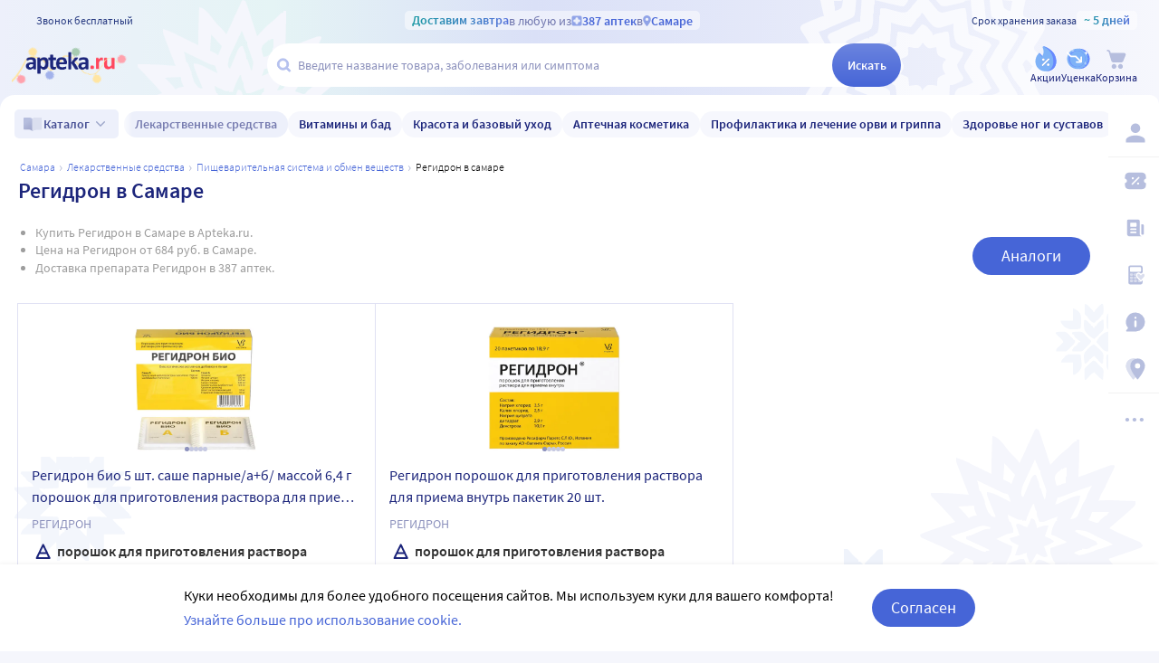

--- FILE ---
content_type: text/html;charset=utf-8
request_url: https://apteka.ru/samara/preparation/regidron/
body_size: 108214
content:
<!doctype html><html lang="ru"><head><meta charset="utf-8"/><meta http-equiv="X-UA-Compatible" content="IE=edge"/><meta name="format-detection" content="telephone=no"/><style id="critical">body{background:#fff;color:#000;font-family:Source Sans Pro,sans-serif;font-size:100%;font-style:normal;font-weight:400;line-height:1.2}svg{fill:currentColor}.no-select{user-select:none}.rub{font-size:.9em}.h1,h1{color:#1c257b;font-size:1.5rem;font-weight:600;line-height:150%;margin:1rem 0}@media (max-width:800px){.h1,h1{font-size:1.125rem;line-height:27px}}.h2,h2{color:#1c257b;font-size:1.25rem;font-weight:600;line-height:150%;margin:1rem 0}@media (max-width:800px){.h2,h2{font-size:1.125rem}}.h3,h3{color:#1c257b;line-height:150%;margin:1rem 0}.h3,h3,h5{font-size:1rem;font-weight:600}p{margin:1em 0}.caption3{color:#999;font-size:12px;font-weight:400;line-height:16px}.link,a{background:none;color:#4665d7;cursor:pointer;outline:0;text-decoration:none;transition:color .25s ease-in-out}.link[aria-disabled=true],.link[aria-disabled],.link[disabled],a[aria-disabled=true],a[aria-disabled],a[disabled]{color:#ccc;cursor:not-allowed;pointer-events:none}a:not([href]){cursor:default}.link:hover,a:hover{color:#000}.link--accent{color:#8d92bd}.link--accent:hover{color:#4665d7}.link-dashed{border:dashed;border-width:0 0 1px}.link-dashed:hover{color:#000}.red{color:#ff465c}ul{margin:0;padding:0}ul li{list-style-type:none}ol{margin:0;padding:0}.unordered-list{margin:1em 0;padding:0 0 0 16px}.unordered-list li{list-style:disc outside}.unordered-list li::marker{color:#1c257b}.unordered-list li+li{margin-top:1em}.OrderedListItem{align-items:baseline;display:flex;flex-wrap:wrap;padding:20px 0}.OrderedListItem__flatPillIcon{fill:#9400d3!important}.OrderedListItem__number{align-items:flex-start;background:#f5f6fc;border-radius:24px;box-sizing:border-box;color:#8d92bd;flex:0 0 48px;font-size:24px;font-weight:600;height:48px;line-height:48px;text-align:center}.OrderedListItem__text{box-sizing:border-box;flex:0 0 calc(100% - 48px);padding-left:22px}.caption{color:#000}.caption,.caption-frame{font-size:14px;font-weight:300}.caption-frame{border:1px solid #e0e1f3;border-radius:10px;box-sizing:border-box;color:#333;display:inline-block;line-height:1.4;padding:6px 12px 7px}.ux-money{white-space:nowrap}.ux-money:after{content:"\00A0\20BD";display:inline-block;font-size:85%;margin:-.125em 0 0;vertical-align:middle}.ux-commas>span:after{content:"\002C\0020"}.ux-commas>span:last-child:after{content:none}.ux-commas>span:nth-last-child(2):after{content:"\0020\0438\00A0"}.ux-commas-only>span:after{content:"\002C\0020"}.ux-commas-only>span:last-child:after{content:none}.ux-commas-only>div{display:inline}.ux-commas-only>div:after{content:"\002C\0020"}.ux-commas-only>div:last-child:after{content:none}hr[data-label]{background:#fff none no-repeat 0 0;background-image:linear-gradient(180deg,transparent 8px,#e0e1f3 8px 9px,transparent 9px);border:0;display:block;font-size:.875rem;font-weight:400;height:16px;line-height:15px;margin:1rem 0;position:static;text-align:center}hr[data-label]:before{background-color:inherit;content:attr(data-label);display:inline-block;padding:0 .25rem}.apteka-logo{color:#1c257b;font-weight:900;white-space:nowrap}.apteka-logo i{color:#ff465c;font-style:normal}body,html{background:#f5f6fc;box-sizing:border-box;margin:0;min-height:100%;padding:0;width:100%}#detach-button-host{display:none!important}#app-container{display:contents}.body{background:linear-gradient(90deg,#edf0fb,#e5f4f5 23.56%,#dae0f7 46.15%,#f6f7fd);box-sizing:border-box;max-width:100%;min-height:100vh;min-width:320px;padding-left:env(safe-area-inset-left);padding-right:env(safe-area-inset-right);position:relative;width:100%}.body .ViewProductPage__panel>div{top:105px}@media (max-width:1024px){.body .ViewProductPage__panel>div{top:0}}@media (max-width:800px){.body .ViewProductPage__panel>div{top:unset}}.body .ProductPanel--headerHidden{transform:translateY(-105px)}@media (min-width:800px) and (max-width:1024px){.body .ProductPanel--headerHidden{transform:translateY(0)}}@media (max-width:1024px){.body--home-new-user .body__sidebar{z-index:6}}.body__new-home .body__sidebar>div{padding-top:0}.body__header{height:105px;left:0;pointer-events:none;position:sticky;top:0;width:100%;z-index:5}@media (max-width:1024px){.body__header--phone{height:116px}.body__header--phone+.body__wrapper .body__sidebar>div{padding-top:116px}}.body__header--home-new-user{height:60px}.body__header-logo{display:block;height:24px;padding:26px 0 0 20px;width:120px}.body__header-logo .icon{display:block;height:100%;width:100%}@media (max-width:1024px){.body__header-logo{padding:8px 0 8px 27px;width:80px}}.body__panel{bottom:0;height:0;left:50%;max-width:1800px;overflow:visible;position:fixed;transform:translateX(-50%);width:100%;z-index:4}@media (max-width:1024px){.body__panel{bottom:calc(3px + env(safe-area-inset-bottom));box-sizing:border-box;height:calc(56px + env(safe-area-inset-bottom));left:50%;transform:translateX(-50%);width:calc(100% - 36px);z-index:6}}.body__panel,.body__panel>div{align-items:flex-end;display:flex;flex-flow:row nowrap;justify-content:flex-end}@media (max-width:1024px){.body__panel,.body__panel>div{border-radius:16px;height:53px;min-height:53px}}.body__panel>div{align-items:flex-start;box-sizing:border-box;flex:0 0 auto;height:100vh;min-height:56px;min-width:56px;padding-top:105px}@media (max-width:1024px){.body__panel>div{align-items:flex-end;height:calc(56px + env(safe-area-inset-bottom));justify-content:flex-start;padding-top:0;width:100%}}@media (max-width:800px){.body__panel--yandexfix{bottom:56px}.body__panel--yandexfix:before{background:#fff;content:"";height:100%;position:absolute;top:100%;width:100%}}.body__footer{background:#fff;box-sizing:border-box;contain-intrinsic-size:320px 200px;content-visibility:auto;margin:0 auto;max-width:1800px;padding:0 56px 0 0;width:100%}@media (max-width:1024px){.body__footer{padding-bottom:56px;padding-right:0}}.body__wrapper{background:#fff;border-radius:16px 16px 0 0;box-sizing:border-box;display:grid;flex:1 0 auto;grid-template-areas:"catalog catalog" "notify notify" "sidebar content" "sidebar posters";grid-template-columns:auto 1fr;grid-template-rows:auto auto 1fr auto;margin:0 auto;max-width:1800px;min-height:100vh;overflow:visible;padding:16px 56px 0 0;position:relative;width:100%}@media (max-width:1024px){.body__wrapper{padding-right:0}}.body__content,.body__notify,.body__posters,.body__sidebar{box-sizing:border-box;min-width:0}.body__notify{grid-area:notify}.body__catalog{grid-area:catalog}.body__sidebar{grid-area:sidebar;padding-left:env(safe-area-inset-left)}.body__content{grid-area:content;overflow:visible;padding:0 20px 20px;position:relative}.body__content--home-new-user{background-color:#fff;padding-top:1px}.body__content-view{max-width:unset;width:100%}.body__posters{grid-area:posters;margin:1.5rem 20px 2rem}.body__notifies{align-items:flex-end;bottom:env(safe-area-inset-bottom);display:flex;flex-flow:column-reverse nowrap;gap:1rem .25rem;height:0;left:0;margin:0 32px 32px;position:fixed;right:0;z-index:4}.body__notifies>li{animation:anime-appear-right .5s ease-out 0s 1 forwards;max-width:100%}@media screen and (max-width:1024px){.body__notifies{margin:0 20px 58px;padding-bottom:8px}}@media screen and (max-width:800px){.body__notifies{margin-left:16px;margin-right:16px}}.BaseView{font-size:16px;margin:auto 0 0;min-height:calc(100vh - 75px);position:relative}@media (max-width:1024px){.BaseView{min-height:calc(100vh - 156px)}}.BaseView>.hilandero{left:50%;position:absolute;top:50%;transform:translate(-50%,-50%)}.BaseView__content{display:block}.BaseView__failure{padding:60px 20px 36px}.BaseView__title{display:inline;line-height:1.25;margin:0;vertical-align:baseline}.BaseView__title h1,.BaseView__title h2{margin:0}.BaseView__title .ItemRating{margin-right:.5em}.headingH4{color:#1c257b;display:block;font-size:1.125rem;font-weight:600;line-height:1.5;margin:0 0 .75rem}.SearchResultTitle h1{display:inline;margin:0 .75rem 0 0}.SearchResultTitle__count{color:grey;font-size:.75rem;vertical-align:1px;white-space:nowrap}.SearchResultTitle__found,.SearchResultTitle__not-found{display:inline-block;vertical-align:baseline}.SearchResultTitle__found{font-size:1rem}.SearchResultTitle__not-found{color:grey;font-size:.75rem;font-weight:400;margin-left:1em}.overlay-close{align-items:center;background-color:transparent;color:#9ea7ca;display:flex;height:60px;justify-content:center;position:absolute;right:0;top:0;transition:color .25s linear;width:60px;z-index:1}.overlay-close svg{height:22px;left:50%;position:absolute;top:50%;transform:translate(-50%,-50%);width:22px}.overlay-close:hover{color:#1c257b}.overlay-close:active{color:#000}sup.required{color:#ff465c;font-size:1.25rem;line-height:0;position:static;vertical-align:middle}sup.required:before{content:"\002A"}button,input{border:none}fieldset{border:0;margin:0;min-inline-size:auto;padding:0}.button{-webkit-tap-highlight-color:transparent;align-items:center;background:#4665d7;border:1px solid transparent;border-radius:31px;box-sizing:border-box;color:#fff;display:inline-flex;font-size:18px;height:42px;justify-content:center;outline:0!important;padding:0 20px;transition:.25s ease-in-out;transition-property:background-color,border-color,color}.button:hover{background-color:#1c257b;color:#fff}.button:active{background-color:#4665d7}.button-frame[aria-disabled],.button-frame[aria-disabled]:hover,.button-frame[disabled],.button-frame[disabled]:hover,.button.disabled,.button[aria-disabled],.button[aria-disabled]:hover,.button[disabled],.button[disabled]:hover{background-color:#e8e8e8;border-color:transparent;color:#9d9d9d;cursor:default}a.button[aria-disabled]{pointer-events:none}.button-light{background:#e0e1f3;color:#1c257b}.button-light:active,.button-light:hover{background-color:#8d92bd;color:#fff}.button-trans{background-color:transparent;color:#1c257b}.button-trans:hover{background-color:#f5f6fc;color:#4665d7}.button-trans:disabled{background-color:transparent}.button-light48{background-color:#f5f6fc;border-radius:1.5rem;color:#1c257b;height:3rem}.button-light48 .icon{height:1rem;margin:.125rem 0 0 .5rem;width:1rem}.button-light48:active,.button-light48:hover{background-color:#4665d7;color:#fff}.button-light48:disabled{background-color:#e8e8e8;border-color:transparent;color:#9d9d9d;cursor:default}.button-frame{background:transparent;border-color:#4665d7;color:#4665d7}.button--type2{background:#f5f6fc;border-radius:5px;box-sizing:border-box;color:#4665d7;cursor:pointer;font-size:16px;height:50px;width:100%}.button--type2:hover{background-color:#fff;border-color:#4665d7;color:#4665d7}.button-type3{align-items:center;background-color:transparent;border:1px solid transparent;border-radius:4px;cursor:pointer;display:inline-flex;font-size:16px;font-weight:600;height:48px;justify-content:center;line-height:1;min-width:108px;padding:0 14px;position:relative;text-decoration:none;transition:all .35s ease}.button-type3--primary{background-color:#4665d7;color:#fff}.button-type3--primary:hover{background-color:#1c257b}.button-type3--light{background-color:#ecf0fb;color:#4665d7}.button-type3--light:hover{background-color:#a3b2eb;color:#fff}.button-type3--secondary{background-color:#ff465c;color:#fff}.button-type3--secondary:hover{background-color:#cd0018}.button-type3--secondary-light{background-color:#fff2f4;color:#ff465c;font-weight:400}.button-type3--secondary-light:hover{background-color:#ff465c;color:#fff}.button-type3--primary-light{background-color:#9ea7ca;color:#fff}.button-type3--primary-light:hover{background-color:#9ea7ca}.button-type3--border-primary{background-color:#fff;border-color:#4665d7;color:#4665d7}.button-type3--border-primary:hover{background-color:#4665d7;border-color:#4665d7;color:#fff}.button-type3--border-secondary{background-color:#fff;border-color:#ff465c;color:#ff465c}.button-type3--border-secondary:hover{background-color:#ff465c;color:#fff}.button-type3__spinner{left:7px;position:absolute;top:50%;transform:translateY(-50%)}.button-type4{color:#1c257b}.button-type4:hover{color:#4665d7}.button--light36{background-color:#f5f6fc;border-radius:5px;color:#1c257b;font-size:.875rem;font-weight:600;height:2.25rem}.button--light36:hover{background-color:#9ea7ca;color:#fff}.button-cancel{background:none;color:#4665d7;font-size:1.125rem;line-height:1rem;margin:0;padding:.25rem .125rem;white-space:nowrap}.button-cancel .icon{color:#ff465c;height:.875rem;margin:0 .5rem 0 0;vertical-align:-1px;width:.875rem}.button-cancel:hover{color:#ff465c}.button--gradient{background:linear-gradient(129.55deg,#657fde 8.54%,#4665d7 72.61%);transition:background .35s ease}.button--gradient:hover{background:linear-gradient(180deg,#4665d7,#314797)}.icon{fill:currentColor;display:inline-block;height:24px;vertical-align:middle;width:24px}.icon--burn{stroke:currentColor}.SiteFooter{box-sizing:border-box;padding:0 1.25rem;position:relative;width:100%}.SiteFooter-inner{border-top:1px solid #e0e1f3;display:flex;justify-content:space-between;padding:30px 0 0}@media (max-width:1600px){.SiteFooter-inner{display:block}}.SiteFooter__info{align-items:flex-start;display:flex;flex:0 1 40%;flex-wrap:wrap;justify-content:space-between}.SiteFooter__heading{color:#666;font-size:1rem;font-weight:400;margin:0 0 .625rem;text-transform:uppercase}.SiteFooter__apps,.SiteFooter__socials{padding:10px}.SiteFooter__apps .AppStoresGroup{justify-content:flex-start}.SiteFooter__hotLine{padding:10px}.SiteFooter__hotLine address{margin-top:6px}.SiteFooter__hotLine address:first-of-type{margin-top:0}.SiteFooter__hotLine a{color:#4665d7;display:inline-block;font-size:18px;font-weight:600}.SiteFooter__menus{align-items:flex-start;display:flex;flex:0 1 50%;flex-wrap:wrap;justify-content:space-between}.SiteFooter__menus>div{box-sizing:border-box;flex:0 0 20%;padding:10px}@media (max-width:800px){.SiteFooter__menus>div{flex-basis:100%}}.SiteFooter__menus>div li+li{margin-top:12px}.SiteFooter__menus>div li a{color:#4665d7;font-size:14px}.SiteFooter__menus>div li a:hover{color:#1c257b}@media (max-width:1600px){.SiteFooter__menus{border-top:1px solid #e0e1f3;margin-top:20px;padding-top:20px}}.SiteFooter-bottom{align-items:flex-end;color:#8d92bd;display:flex;flex-flow:row wrap;font-size:.875rem;font-weight:300;justify-content:space-between;padding-bottom:29px}@media (max-width:1600px){.SiteFooter-bottom{padding-top:30px}}.SiteFooter-bottom-block{box-sizing:border-box;flex:0 0 30%;padding:.625rem}@media (max-width:800px){.SiteFooter-bottom-block{flex-basis:100%}}.SiteFooter-bottom-block p{margin:.4375rem 0 0}.SiteFooter__vacancies{align-items:center;background:linear-gradient(90deg,#217a93 -37.76%,#29afaf 57.34%,#38a689 177.05%);border-radius:17px;box-sizing:border-box;color:#fff!important;display:inline-flex;font-weight:600;gap:.25rem;height:34px;padding:0 .5rem 1px;white-space:nowrap}.SiteFooter__vacancies .icon{height:26px;width:26px}.SiteFooter__feedback{font-size:14px}.SiteFooter__ideas{display:inline-block;margin-top:12px}.SiteFooter__ideas .icon{height:14px;margin-right:6px;width:10px}.SitePanel{box-sizing:border-box;flex:0 0 auto;padding:16px 0}.SitePanel,.SitePanel>nav{align-items:flex-start;display:flex;flex-flow:column nowrap;justify-content:flex-start}.SitePanel>nav{border-bottom:1px solid rgba(0,0,0,.05);flex:0 0 auto;padding:0;width:100%}.SitePanel>nav>div{flex:inherit;width:inherit}.SitePanel .ButtonIcon{padding:0;text-align:left}.SitePanel .ButtonIcon__link{align-items:center;border-radius:5px;cursor:pointer;display:flex;padding:12px 16px;width:auto}@media screen and (max-width:1200px){.SitePanel .ButtonIcon__link{justify-content:flex-start}}.SitePanel .ButtonIcon__link:hover{background:#f6f7fd}.SitePanel .ButtonIcon-text{-webkit-line-clamp:2;-webkit-box-orient:vertical;color:inherit;display:-webkit-box;flex:0 1 auto;font-size:16px;max-width:100%;overflow:hidden;padding:0 0 0 16px;text-align:left;text-overflow:ellipsis;vertical-align:middle;white-space:nowrap;word-break:break-word}.SitePanel .ButtonIcon-icon{flex:0 0 auto}.SitePanel__apps{flex:0 0 auto;padding-bottom:8px;padding-top:16px;text-align:center;width:100%}@media screen and (max-width:1024px){.SitePanel__apps{padding-bottom:16px}}.SitePanel--right .SitePanel__apps{opacity:0;pointer-events:none;transition:opacity .25s ease}.SitePanel--headerHidden{transform:translateY(-75px)}.SitePanel--right{background-color:#fff;border-radius:10px;height:auto;position:relative;transition:all .25s ease;width:56px}.SitePanel--right:after{bottom:33px;color:#b6bede;content:"\2026";flex:0 0 auto;font-size:24px;font-weight:900;height:32px;margin:0;pointer-events:none;position:absolute;right:0;text-align:center;transition:opacity .25s;width:100%}.SitePanel--right:not([aria-expanded]):hover,.SitePanel--right[aria-expanded]{box-shadow:0 8px 18px 0 rgba(0,0,0,.05);width:277px}.SitePanel--right:not([aria-expanded]):hover:after,.SitePanel--right[aria-expanded]:after{opacity:0}.SitePanel--right:not([aria-expanded]):hover .SitePanel__apps,.SitePanel--right[aria-expanded] .SitePanel__apps{opacity:1;pointer-events:auto;transition:opacity .1s ease}.SitePanel--bottom{align-items:normal;box-shadow:none;flex-direction:row;height:calc(56px + env(safe-area-inset-bottom));padding:0;width:100%}@media (max-width:1024px){.SitePanel--bottom{height:55px}}.SitePanel--bottom>nav{align-items:center;border-bottom:0;flex:1 1 auto;flex-direction:row-reverse;justify-content:space-evenly;padding-bottom:0;width:auto}.SitePanel--bottom>nav+nav{margin-top:0}.SitePanel--bottom>nav>div{flex:0 0 auto}.SitePanel--bottom>nav>div+div{margin:0}.SitePanel--bottom .ButtonIcon-text{display:none}.SitePanel .bottomPanelExp{display:flex;flex-grow:1;height:100%}.SitePanel .bottomPanelExp__item{align-items:center;background-color:hsla(0,0%,100%,.99);box-shadow:0 8px 18px 0 rgba(0,0,0,.1);display:flex;flex-grow:1;width:0}.SitePanel .bottomPanelExp__item--left{border-radius:16px 8px 0 16px}.SitePanel .bottomPanelExp__item--right{border-radius:8px 16px 16px 0}.SitePanel .bottomPanelExp__item--right .HeaderUserButton--lk-btn .ButtonIcon-text{display:none}.SitePanel .bottomPanelExp__item .ButtonIcon,.SitePanel .bottomPanelExp__item .HeaderUserButton{align-items:center;display:flex;flex-grow:1;height:100%;justify-content:center}.SitePanel .bottomPanelExp__item .ButtonIcon__link{align-items:center;display:flex;flex-direction:column;height:100%;justify-content:center;width:100%}.SitePanel .bottomPanelExp__item .ButtonIcon-icon{height:28px;width:28px}.SitePanel .bottomPanelExp__item .ButtonIcon-text{display:block;font-size:10px;padding:0}@media (max-width:1024px){.SitePanel .bottomPanelExp__item .ButtonIcon__link{padding:0}.SitePanel .bottomPanelExp__item .ButtonIcon__link:hover{background-color:transparent}}.SitePanel .bottomPanelExp__centerItem{flex-grow:0;flex-shrink:0;position:relative;width:52px}.SitePanel .bottomPanelExp__centerItemTransition{background-image:url("data:image/svg+xml;charset=utf-8,%3Csvg xmlns='http://www.w3.org/2000/svg' width='52' height='29' fill='none'%3E%3Cpath fill='%23fff' fill-opacity='.99' d='M52 29H0V0h.096C1.152 14.016 11.002 25 23 25h6c11.998 0 21.848-10.984 22.904-25H52z'/%3E%3C/svg%3E");bottom:0;font-size:0;height:29px;left:0;position:absolute;width:52px}.SitePanel.SitePanel--headerHidden{transform:translateY(-105px)}.SiteHeaderLight{background:linear-gradient(90deg,#edf0fb,#e5f4f5 23.56%,#dae0f7 46.15%,#f6f7fd);box-sizing:border-box;height:100%;padding:12px 0 7px;pointer-events:auto}@media (max-width:800px){.SiteHeaderLight{padding:12px 0 7px}}.SiteHeaderLight[aria-hidden]{content-visibility:hidden}.SiteHeaderLight--sticky{transition:transform .25s}.SiteHeaderLight__main{align-items:center;box-sizing:border-box;display:flex;gap:10px;height:52px;justify-content:space-between;margin:13px auto 0;max-width:1800px;padding:0 24px}@media (max-width:1200px){.SiteHeaderLight__main{height:43px}}@media (max-width:800px){.SiteHeaderLight__main{padding:0 8px}}.SiteHeaderLight__main .HeaderLogo{flex:none;width:128px}.SiteHeaderLight__main .ButtonIcon-text{color:#1c257b;transition:color .2s ease}.SiteHeaderLight__main .ButtonIcon-text:hover{color:#4665d7}.SiteHeaderLight__center{flex:1}.SiteHeaderLight__rightContainer{align-items:center;display:flex;gap:16px;justify-content:flex-end}.SiteHeaderLight__phoneMain{align-items:center;background:hsla(0,0%,100%,.3);color:#273a81;display:flex;font-size:12px;font-weight:400;gap:8px;justify-content:center;line-height:1.5;margin-bottom:-7px;margin-top:6px;width:100%}.SiteHeaderLight__phoneMain a{font-size:14px;font-weight:600;text-decoration:none}.SiteHeaderLight__newButton .ButtonIcon-icon{transition:filter .2s ease}.SiteHeaderLight__newButton:hover .ButtonIcon-icon{filter:brightness(.9)}.SiteHeaderTop{align-items:center;box-sizing:border-box;color:#273a81;display:flex;font-size:12px;gap:10px;justify-content:space-between;margin:0 auto;max-width:1800px;padding:0 24px;position:relative;white-space:nowrap;z-index:1}@media (max-width:1200px){.SiteHeaderTop{z-index:unset}}@media (max-width:800px){.SiteHeaderTop{gap:8px;padding:0 8px;position:static}}.SiteHeaderTop .HeaderLogo{height:21px;max-width:95px}.SiteHeaderTop__gradient{background-clip:text;-webkit-background-clip:text;background-image:linear-gradient(90deg,#1998a3 .46%,#5874db 100.46%);color:transparent;font-size:14px;font-weight:600;line-height:21px}.SiteHeaderTop__highlight{align-items:center;background-color:hsla(0,0%,100%,.5);border-radius:5px;box-sizing:border-box;display:inline-flex;gap:8px;max-width:100%;padding:0 8px}@media (max-width:800px){.SiteHeaderTop__highlight{gap:2px}}.SiteHeaderTop__link,.SiteHeaderTop__phone,.SiteHeaderTop__shelfLife{align-items:center;display:inline-flex}.SiteHeaderTop__phone{gap:8px}.SiteHeaderTop__shelfLife{gap:10px}.SiteHeaderTop__link{color:#4665d7;cursor:pointer;font-weight:600;gap:4px;transition:color .2s ease}.SiteHeaderTop__link:hover{color:#3f5bc1}.SiteHeaderTop__link:hover .icon{color:#5874db}.SiteHeaderTop__city{overflow:hidden}@media (max-width:800px){.SiteHeaderTop__city{gap:2px}}.SiteHeaderTop__city>span{display:inline-block;overflow:hidden;text-overflow:ellipsis}.SiteHeaderTop__delivery{color:rgba(28,37,123,.6);flex:1;font-size:14px;text-align:center;width:0}.SiteHeaderTop__delivery .icon{color:#90a3e7;flex:none;height:12px;transition:color .2s ease;width:12px}.SiteHeaderTop__delivery .icon--pin_full{width:9px}@keyframes button-counter-pulse{25%{box-shadow:0 0 0 12px currentColor;transform:scale(2) translate(-7px,5px)}}@keyframes button-icon-dropdown-appear{0%{opacity:0;transform:translateY(36px)}}.ButtonIcon{position:relative;text-align:center;white-space:nowrap}.ButtonIcon-icon{align-items:center;display:inline-flex;flex-direction:column;height:28px;position:relative;vertical-align:middle;width:28px}.ButtonIcon-icon .icon{color:#b6bede;height:100%;transition:color .2s ease;width:100%}.ButtonIcon-icon>small{flex:0 0 auto;font-size:.75rem;font-weight:700;line-height:.875rem}.ButtonIcon-icon .ButtonIcon__counter{animation:button-counter-pulse 0s ease-in-out .125s backwards;background-color:#4665d7;border:1px solid #f5f6fc;border-radius:12px;box-sizing:border-box;color:rgba(70,101,215,.2);height:17px;margin:-5px -9px;min-width:20px;position:absolute;right:0;top:0}.ButtonIcon-icon .ButtonIcon__counter:after{color:#fff;content:attr(data-count);display:block;font-size:12px;font-weight:700;line-height:15px;text-align:center}.ButtonIcon-icon .ButtonIcon__counter.animated{animation-duration:.875s}.ButtonIcon-icon .ButtonIcon__counter--green{background-color:#26803f;color:rgba(38,128,63,.2)}.ButtonIcon-icon .ButtonIcon__counter--red{background-color:#ff465c;color:rgba(255,70,92,.2)}.ButtonIcon-icon .ButtonIcon__counter--gray{background-color:#999;color:hsla(0,0%,60%,.2)}.ButtonIcon-text{color:#8d92bd;display:block;font-size:12px;white-space:normal}.ButtonIcon__icon{flex:0 1 auto}.ButtonIcon__link{color:#1c257b;cursor:pointer;margin:0 auto;padding:0;position:relative;width:24px}.ButtonIcon__link:not([href]){cursor:pointer}.ButtonIcon__link:hover{color:#4665d7}.ButtonIcon:hover .ButtonIcon-icon .icon{color:#739fca}.ButtonIcon:hover .ButtonIcon-icon .icon--nav_favorite_new{color:#ff465c}.ButtonIcon-dropdown{animation:button-icon-dropdown-appear .333s ease 0s;animation-fill-mode:backwards;backdrop-filter:saturate(150%) blur(16px);background:hsla(0,0%,100%,.66);border-radius:5px;box-shadow:0 0 5px rgba(0,0,0,.3);box-sizing:border-box;margin:10px -46px 0 0;max-height:unset;min-width:180px;position:absolute;right:100%;text-align:left;top:100%;white-space:normal;z-index:1}.ButtonIcon-dropdown:before{border-color:#fff #fff transparent transparent;border-style:solid;border-width:8px;box-shadow:2px -2px 4px -2px rgba(0,0,0,.3);content:"";display:block;height:0;margin:-8px 16px 0 0;position:absolute;right:0;top:0;transform:rotate(-45deg);width:0}.ButtonIcon-dropdown>div{-ms-overflow-style:none;background:inherit;border-radius:inherit;max-height:inherit;overflow:hidden;overflow-y:auto;overscroll-behavior:contain;position:relative;scrollbar-width:none}.ButtonIcon-dropdown>div::-webkit-scrollbar{display:none}@keyframes SearchBox-history-appear{0%{transform:translateY(40px)}to{transform:translateY(0)}}.SearchBox{align-items:center;display:flex;flex-flow:row nowrap;position:relative;z-index:1}.SearchBox[data-active]{z-index:6}.SearchBox .SearchBox__darkness{z-index:auto}.SearchBox:hover .SearchBox__input-icon .icon{color:#b5c1ef}.SearchBox__scanner{flex:0 0 auto;margin:0}.SearchBox__scanner .icon{color:#b5c1ef}.SearchBox__scanner button{background:transparent;color:#1c257b;padding:.75rem .125rem .75rem .75rem}.SearchBox__scanner button:active{color:#4665d7}.SearchBox__input{align-items:center;background:transparent;border-radius:100px;display:flex;flex:1 1 100%;flex-flow:row nowrap;height:48px;justify-content:flex-start;position:relative;transition:box-shadow .3s}@media (max-width:1024px){.SearchBox__input{height:40px}}.SearchBox__input>div{align-items:center;background:#fff;border-radius:inherit;border-bottom-right-radius:0;border-right-width:0;border-top-right-radius:0;box-sizing:border-box;display:flex;flex:1 1 100%;flex-flow:row nowrap;height:100%;justify-content:flex-start}.SearchBox__input-icon{align-items:center;color:#1c257b;cursor:text;display:inline-flex;flex:0 0 34px;height:100%;text-align:center}.SearchBox__input-icon>.icon{color:#b5c1ef;display:block;flex-grow:0;flex-shrink:0;height:20px;margin:-1px 0 0 8px;width:20px}.SearchBox__input-tags{margin:0 6px 0 0;padding:2px}.SearchBox__input-input{align-self:stretch;flex:1 1 100%;position:relative}.SearchBox__input-input>input{background:transparent;box-sizing:border-box;font-size:16px;height:100%;overflow:hidden;padding:0 20px 1px 0;position:relative;text-overflow:ellipsis;width:100%}.SearchBox__input-input>input::placeholder{color:#8d92bd;display:inline-block}.SearchBox__input-input>input:placeholder-shown{font-size:14px;padding-right:.125rem}.SearchBox__input-input>input[type=search]::-webkit-search-cancel-button{display:none}.SearchBox__input-input>input[disabled]{color:#a9a9a9;left:0;padding-left:inherit;position:absolute;top:0}@media (max-width:1024px){.SearchBox__input-input{padding-left:1rem}}.SearchBox__input-reset,.SearchBox__input-speech{background:none;color:#9ea7ca;flex:0 0 auto;height:100%;left:-20px;padding:0;position:relative;width:38px}.SearchBox__input-reset>.icon,.SearchBox__input-speech>.icon{height:14px;margin-top:-3px;width:14px}.SearchBox__input-speech{height:auto;width:auto}.SearchBox__input-submit{background:linear-gradient(180deg,#6b84df,#4665d7);border-bottom-left-radius:0;border-top-left-radius:0;border-radius:100px;color:#fff;flex:0 0 auto;font-size:14px;font-weight:600;height:100%;margin:0 0 0 -20px;padding:0;transition:background .2s ease;width:76px}.SearchBox__input-submit[aria-busy]{background-color:#9ea7ca;color:#ccc;pointer-events:none}.SearchBox__input-submit:hover{background:linear-gradient(180deg,#4665d7,#314797)}.SearchBox__input-submit .icon{height:20px;width:20px}@media (max-width:1024px){.SearchBox__input-submit{width:40px}}.SearchBox__input:hover,.SearchBox__input[aria-active]{box-shadow:2px 4px 6px rgba(0,0,0,.1),-1px -1px 5px rgba(0,0,0,.05)}.SearchBox__input:hover .SearchBox__input-icon>.icon,.SearchBox__input[aria-active] .SearchBox__input-icon>.icon{color:#4665d7}.SearchBox__input:hover .SearchBox__input-input>input::placeholder,.SearchBox__input[aria-active] .SearchBox__input-input>input::placeholder{color:#4665d7}.SearchBox__darkness{animation:anime-fade .25s ease 0s 1 reverse forwards;background:rgba(0,0,0,.5);bottom:0;height:200vh;left:0;position:fixed;right:0;top:50vh;transform:translateY(-50%);z-index:5}.SearchBox__suggests{animation:SearchBox-history-appear .33s ease-out 0s 1 backwards;left:0;margin-top:12px;position:absolute;right:0;top:100%}.SearchBox__modal{align-items:center;backdrop-filter:saturate(125%) blur(10px);background:rgba(0,0,0,.25);background-image:radial-gradient(transparent,rgba(0,0,0,.5));bottom:0;display:flex;flex-flow:column nowrap;justify-content:center;left:0;position:fixed;right:0;top:0;z-index:6}.SearchBox__hintsForSearchExp{gap:4px;left:0;max-width:calc(100% - 30px);overflow:hidden;position:absolute;text-overflow:ellipsis;top:50%;transform:translateY(-50%)}@media (max-width:1024px){.SearchBox__hintsForSearchExp{display:none}}.SearchBox__hintsForSearchExp>div>ul{flex-wrap:nowrap;gap:4px}.SearchBox__hintsForSearchExp ul li a{background-color:transparent;color:#90a3e7;font-size:12px;font-weight:600;overflow:initial;position:relative;transition:all .2s ease}.SearchBox__hintsForSearchExp ul li a:before{background-color:rgba(144,163,231,.4);bottom:0;content:"";height:1px;left:50%;position:absolute;transform:translateX(-50%);width:calc(100% - 8px)}.SearchBox__hintsForSearchExp ul li a:hover{background-color:#f6f7fd}.SearchBox__hintsForSearchExp ul li a:hover:before{display:none}.SearchBox__bottomActivateBtn{background-color:hsla(0,0%,100%,.99);border-radius:50%;bottom:calc(14px + env(safe-area-inset-bottom));cursor:pointer;display:none;height:42px;left:50%;position:fixed;transform:translateX(-50%);transition:all .2s ease;width:42px;z-index:6}@media (max-width:1024px){.SearchBox__bottomActivateBtn{display:block}}.SearchBox__bottomActivateBtn .icon{color:#9ea4ca;height:20px;left:50%;position:absolute;top:50%;transform:translate(-50%,-50%);transition:all .2s ease;width:20px}.SearchBox__bottomActivateBtn--active{background:linear-gradient(180deg,#6b84df,#4665d7)}.SearchBox__bottomActivateBtn--active .icon{color:#fff}.HeaderCity{align-items:center;background:none;color:#1c257b;display:flex;flex-flow:row nowrap;font-weight:600;height:1.5rem;margin:0;overflow:hidden;padding:0;transition:color .3s ease;white-space:nowrap}.HeaderCity:hover{color:#4665d7}.HeaderCity>.icon{flex:0 0 auto;height:100%;margin:0 .25rem 0 0;width:1.5rem}.HeaderCity>span{flex:1 1 100%;overflow:hidden;text-overflow:ellipsis}.HeaderCity>span:first-letter{text-transform:uppercase}.HeaderCity--undefined{color:#9ea7ca}.HeaderLogo{display:block;text-align:center}.HeaderLogo .icon,.HeaderLogo .link{display:block;width:100%}.HeaderLogo img,.HeaderLogo picture{display:inline-block;max-width:100%}.HeaderLogo .icon--logo{width:95px}.HintsToSearch{align-items:flex-start;display:flex;flex-flow:row nowrap;font-size:12px;gap:0 .5rem;height:auto;justify-content:flex-start;overflow:hidden}.HintsToSearch>span{color:#8d92bd;flex:0 0 auto;line-height:14px;padding:1px 0 0}.HintsToSearch>div{flex:0 1 100%}.HintsToSearch>div>ul{display:flex;flex-flow:row wrap;gap:.5rem;max-height:1.5em}.HintsToSearch>div>ul,.HintsToSearch>div>ul li{list-style:none;margin:0;padding:0}.HintsToSearch>div>ul>li{flex:0 1 auto}.HintsToSearch a{background-color:rgba(70,101,215,.05);border-radius:4px;display:block;line-height:16px;overflow:hidden;padding:0 4px;text-decoration:none;transition:background-color .25s ease-in-out 0s,color .25s ease-in-out 0s;white-space:nowrap}.HintsToSearch a:hover{background-color:rgba(70,101,215,.2);color:#1c257b}@keyframes sidebarFadeIn{0%{opacity:0}}.body__sidebar{animation:sidebarFadeIn .25s ease-out 0s backwards;background:#fff;position:relative;width:250px;z-index:2}.body__sidebar,.sidebar{box-sizing:border-box;height:100%}.SidebarCatalog__parent>a{align-items:center;border-radius:0 5px 5px 0;display:flex;flex-flow:row nowrap;font-size:.875rem;line-height:1.2;padding:.5rem 1rem .5rem .25rem}.SidebarCatalog__parent>a .icon--arrow_right{flex:0 0 auto;margin:0 -1px 0 -5px;transform:scaleX(-1)}.SidebarCatalog__parent>a:hover{background-color:#f5f6fc}.SidebarCatalog__list{padding-left:.625rem}.SidebarCategoriesList ul{list-style:none;margin:0;padding:0}.SidebarCategoriesList a{align-items:center;border-radius:5px;color:#8d92bd;display:flex;flex-flow:row nowrap;font-size:14px;justify-content:flex-start;line-height:21px;padding:.5rem .75rem;transition:color .25s ease-in-out 0s;transition-property:color,background-color,border-color}.SidebarCategoriesList a:hover{background-color:#f5f6fc;color:#4665d7}.SidebarCategoriesList a[aria-selected]{color:#1c257b;font-weight:600;pointer-events:none}</style><script defer="defer" src="https://static.apteka.ru/site/client/js/main.a99797a31c6ff83dea65.js"></script><script defer="defer" src="https://static.apteka.ru/site/client/js/critical.a99797a31c6ff83dea65.js"></script><link href="https://static.apteka.ru/site/client/css/chunk1.a99797a31c6ff83dea65.css" rel="stylesheet"/><link href="https://static.apteka.ru/site/client/css/chunk2.a99797a31c6ff83dea65.css" rel="stylesheet"/><link href="https://static.apteka.ru/site/client/css/chunk3.a99797a31c6ff83dea65.css" rel="stylesheet"/>
<!--[--><!--APP-HEAD--><link rel="icon" href="/static/favicon.ico" sizes="any"><link rel="icon" href="/static/favicon.svg" type="image/svg+xml"><link rel="apple-touch-icon" href="/static/apple-touch-icon.png"><!----><link rel="preconnect" href="https://www.googletagmanager.com"><!--[--><!--[--><link rel="preconnect" href="https://api.apteka.ru" crossorigin=""><link rel="dns-prefetch" href="https://api.apteka.ru"><!--]--><!--[--><link rel="preconnect" href="https://images.apteka.ru" crossorigin=""><link rel="dns-prefetch" href="https://images.apteka.ru"><!--]--><!--[--><link rel="preconnect" href="https://static.apteka.ru" crossorigin=""><link rel="dns-prefetch" href="https://static.apteka.ru"><!--]--><!--]--><title>Регидрон цена в Самаре от 684 руб., купить Регидрон в Самаре в интернет‐аптеке, заказать</title><meta name="viewport" content="width=device-width, height=device-height, user-scalable=no, viewport-fit=cover, initial-scale=1.0, maximum-scale=5.0, minimum-scale=1.0"><meta name="description" content="Купить Регидрон в интернет-аптеке в Самаре по акции, дешевая цена от ⭐ 684 руб. ⭐ Инструкция по применению Регидрон – товар дня со скидкой."><meta name="keywords" content="Регидрон цена купить samara"><meta name="robots" content="index, follow, max-image-preview:large"><!----><meta property="og:description" content="Купить Регидрон в интернет-аптеке в Самаре по акции, дешевая цена от ⭐ 684 руб. ⭐ Инструкция по применению Регидрон – товар дня со скидкой."><meta property="og:title" content="Регидрон цена в Самаре от 684 руб., купить Регидрон в Самаре в интернет‐аптеке, заказать"><meta property="og:image" content="https://images.apteka.ru/original_71a5fec2-322d-43ff-94ec-51cdf490304d.jpeg"><meta property="og:url" content="https://apteka.ru/samara/preparation/regidron/"><meta property="og:type" content="website"><meta property="og:image:secure_url" content="https://images.apteka.ru/original_71a5fec2-322d-43ff-94ec-51cdf490304d.jpeg"><meta property="og:image:alt" content="Apteka.ru"><meta property="og:image:type" content="image/png"><meta property="og:image:width" content="600"><meta property="og:image:height" content="600"><meta name="zen-verification" content="uvlHo9MeUooFYnechabPXqkeiEJmrOtXWUT7AmzOJcgjieswnnRNC9fg99hq3wGH"><meta name="yandex-verification" content="aa9fa5d848caa475"><meta name="google-site-verification" content="tix4i8mFs1b0MSssPppIEJaaVxR5gudXnkqJDS_qmsA"><link rel="canonical" href="https://apteka.ru/samara/preparation/regidron/"><!----><!----><link rel="image_src" href="https://images.apteka.ru/original_71a5fec2-322d-43ff-94ec-51cdf490304d.jpeg"><!--[--><script type="application/ld+json">{"image":"https://images.apteka.ru/original_71a5fec2-322d-43ff-94ec-51cdf490304d.webp","@context":"https://schema.org","@type":"Product","name":"Регидрон в Самаре","brand":"Apteka.ru","description":"Купить Регидрон в интернет-аптеке в Самаре по акции, дешевая цена от ⭐ 684 руб. ⭐ Инструкция по применению Регидрон – товар дня со скидкой.","offers":{"offers":[{"@type":"Offer","url":"/samara/product/regidron-bio-5-sht-sashe-parnyeab-massoj-64-g-poroshok-dlya-prigotovleniya-rastvora-dlya-priema-vnutr-5e326795f5a9ae0001407e20/","price":684,"priceCurrency":"RUB","availability":"InStock"},{"@type":"Offer","url":"/samara/product/regidron-poroshok-dlya-prigotovleniya-rastvora-dlya-priema-vnutr-paketik-20-sht-6571b26918230d15b0623639/","price":769,"priceCurrency":"RUB","availability":"InStock"}],"highPrice":769,"lowPrice":684,"@type":"AggregateOffer","priceCurrency":"RUB","offerCount":7},"aggregateRating":{"@type":"AggregateRating","ratingValue":"5","reviewCount":"210"}}</script><!--]--><!--/APP-HEAD--><!--]-->
<script>window.__INITIAL_STATE__ = {"provinceUrl":"samara","provinceCity":null,"selectedCity":{"id":"5e579bb9ae44ae00013b8bfe","name":"Самара","prepositionalName":"Самаре","state":"Самарская область","url":"samara","centerCoords":{"latitude":53.22374244444445,"longitude":50.19997418863049},"areaRectangle":{"leftTopPoint":{"latitude":53.5097227,"longitude":49.8231391},"rightBottomPoint":{"latitude":53.0880553,"longitude":50.3651949}},"autoDestCount":387,"regBodyAddress":"410530, САРАТОВСКАЯ ОБЛАСТЬ, Г.О. ГОРОД САРАТОВ, П ДУБКИ, ТЕР. ЮЖНАЯ ПРОМЗОНА, ЗД. 1","regBodyUid":"702fc6b7-1aba-4830-809f-d76aeb891e72","nearCities":null,"deliveryDates":[{"shipTimeStart":"2026-01-21T03:00:00Z","shipTimeEnd":"2026-01-21T13:00:00Z","deadline":"2026-01-20T16:00:00Z"},{"shipTimeStart":"2026-01-22T03:00:00Z","shipTimeEnd":"2026-01-22T13:00:00Z","deadline":"2026-01-21T16:00:00Z"},{"shipTimeStart":"2026-01-23T03:00:00Z","shipTimeEnd":"2026-01-23T13:00:00Z","deadline":"2026-01-22T16:00:00Z"}]},"selectedShop":null,"ssrContext":{"env":{"API_INTERNAL_ENDPOINT":"http://api-bot:5001","SITE_ENVIRONMENT":"prod","API_EXTERNAL_ENDPOINT":"https://api.apteka.ru","SITE_KIND":"bot"},"origin":"https://apteka.ru","userAgent":"Mozilla/5.0 (Macintosh; Intel Mac OS X 10_15_7) AppleWebKit/537.36 (KHTML, like Gecko) Chrome/131.0.0.0 Safari/537.36; ClaudeBot/1.0; +claudebot@anthropic.com)","url":"/samara/preparation/regidron/","host":"apteka.ru","httpStatus":null,"robot":"Mozilla/5.0 (Macintosh; Intel Mac OS X 10_15_7) AppleWebKit/537.36 (KHTML, like Gecko) Chrome/131.0.0.0 Safari/537.36; ClaudeBot/1.0; +claudebot@anthropic.com)","assistantShown":false,"isTech":true,"headers":{"Accept":"text/html,application/xhtml+xml,application/xml;q=0.9,image/webp,image/apng,*/*;q=0.8,application/signed-exchange;v=b3;q=0.9","Accept-Encoding":"gzip, deflate, br","User-Agent":"Mozilla/5.0 (Macintosh; Intel Mac OS X 10_15_7) AppleWebKit/537.36 (KHTML, like Gecko) Chrome/131.0.0.0 Safari/537.36; ClaudeBot/1.0; +claudebot@anthropic.com)","Tx-Tls-Proto":"TLSv1.3","Tx-Tls-Cipher":"TLS_AES_128_GCM_SHA256"},"clientIp":"18.222.122.63","trace":[]},"userAgentMobile":false,"vitamins":null,"vitaminsLoading":false,"prefetch":{},"robot":"Mozilla/5.0 (Macintosh; Intel Mac OS X 10_15_7) AppleWebKit/537.36 (KHTML, like Gecko) Chrome/131.0.0.0 Safari/537.36; ClaudeBot/1.0; +claudebot@anthropic.com)","surveyModal":false,"progressiveDiscountPopup":false,"progressiveDiscount":null,"progressiveRecipe":false,"prescriptionsPopup":false,"loading":false,"windowWidthType":"Laptop","catalogOverlayIsVisible":false,"referralPopup":false,"bannerClaimPopupId":null,"devHost":false,"medHost":true,"cacheloth":[],"errorPage":null,"yandexPanel":false,"utmMarks":null,"clientInfo":null,"stop410":false,"settings":{"preferences":{"referralProgramParentReward":100,"firstOrderDiscount":0,"supportPhone":"8 800 700 88 88"}},"newCatalogModal":false,"head":{"title":"Регидрон цена в Самаре от 684 руб., купить Регидрон в Самаре в интернет‐аптеке, заказать","description":"Купить Регидрон в интернет-аптеке в Самаре по акции, дешевая цена от ⭐ 684 руб. ⭐ Инструкция по применению Регидрон – товар дня со скидкой.","keywords":"Регидрон цена купить samara","image":"https://images.apteka.ru/original_71a5fec2-322d-43ff-94ec-51cdf490304d.jpeg","origin":"https://apteka.ru","robots":"index, follow","canonical":"https://apteka.ru/samara/preparation/regidron/","prevLink":"","nextLink":"","expires":"","linkingData":["{\"image\":\"https://images.apteka.ru/original_71a5fec2-322d-43ff-94ec-51cdf490304d.webp\",\"@context\":\"https://schema.org\",\"@type\":\"Product\",\"name\":\"Регидрон в Самаре\",\"brand\":\"Apteka.ru\",\"description\":\"Купить Регидрон в интернет-аптеке в Самаре по акции, дешевая цена от ⭐ 684 руб. ⭐ Инструкция по применению Регидрон – товар дня со скидкой.\",\"offers\":{\"offers\":[{\"@type\":\"Offer\",\"url\":\"/samara/product/regidron-bio-5-sht-sashe-parnyeab-massoj-64-g-poroshok-dlya-prigotovleniya-rastvora-dlya-priema-vnutr-5e326795f5a9ae0001407e20/\",\"price\":684,\"priceCurrency\":\"RUB\",\"availability\":\"InStock\"},{\"@type\":\"Offer\",\"url\":\"/samara/product/regidron-poroshok-dlya-prigotovleniya-rastvora-dlya-priema-vnutr-paketik-20-sht-6571b26918230d15b0623639/\",\"price\":769,\"priceCurrency\":\"RUB\",\"availability\":\"InStock\"}],\"highPrice\":769,\"lowPrice\":684,\"@type\":\"AggregateOffer\",\"priceCurrency\":\"RUB\",\"offerCount\":7},\"aggregateRating\":{\"@type\":\"AggregateRating\",\"ratingValue\":\"5\",\"reviewCount\":\"210\"}}"]},"auth":{"overlay":false,"status":{"error":false,"loading":false,"loaded":false,"phoneError":false,"passwordError":false,"networkError":false},"newUser":false},"session":{"newcomer":false},"webpush":{"subscribed":false},"user":{"login":null,"shadow":true,"info":null,"apiSid":"SID_00000000000000000000_xxxxxxxxxxxxxxxxxxxx","deviceId":"1768917997590_d824044c7938d8","deviceTs":"1768917997591","fio":null,"gender":"NotSpecified","birthDate":null,"email":null,"emailVerified":false,"updated":1768917997682,"favoritesCount":0,"ordersCount":0,"awaitingReview":null,"refineEmailPopup":false,"telegramChat":false,"allowCookies":true,"goodPreferences":{"cautionsFold":"None","pharmActFold":"None","pharmKinFold":"None","pharmDynFold":"None","structFold":"None","sideEffFold":"None","goodKitFold":"None","contraIndicFold":"None","drugInterFold":"None","dosageFold":"None","keepSpecialFold":"None","shortDescFold":"None","releaseFold":"None","dosDescFold":"None","indicFold":"None","overdoseFold":"None"}},"city":{"notify":false,"overlay":false,"default":null,"selected":{"id":"5e579bb9ae44ae00013b8bfe","name":"Самара","prepositionalName":"Самаре","state":"Самарская область","url":"samara","centerCoords":{"latitude":53.22374244444445,"longitude":50.19997418863049},"areaRectangle":{"leftTopPoint":{"latitude":53.5097227,"longitude":49.8231391},"rightBottomPoint":{"latitude":53.0880553,"longitude":50.3651949}},"autoDestCount":387,"regBodyAddress":"410530, САРАТОВСКАЯ ОБЛАСТЬ, Г.О. ГОРОД САРАТОВ, П ДУБКИ, ТЕР. ЮЖНАЯ ПРОМЗОНА, ЗД. 1","regBodyUid":"702fc6b7-1aba-4830-809f-d76aeb891e72","nearCities":null,"deliveryDates":[{"shipTimeStart":"2026-01-21T03:00:00Z","shipTimeEnd":"2026-01-21T13:00:00Z","deadline":"2026-01-20T16:00:00Z"},{"shipTimeStart":"2026-01-22T03:00:00Z","shipTimeEnd":"2026-01-22T13:00:00Z","deadline":"2026-01-21T16:00:00Z"},{"shipTimeStart":"2026-01-23T03:00:00Z","shipTimeEnd":"2026-01-23T13:00:00Z","deadline":"2026-01-22T16:00:00Z"}],"forceProvince":true},"province":{"id":"5e579bb9ae44ae00013b8bfe","name":"Самара","prepositionalName":"Самаре","state":"Самарская область","url":"samara","centerCoords":{"latitude":53.22374244444445,"longitude":50.19997418863049},"areaRectangle":{"leftTopPoint":{"latitude":53.5097227,"longitude":49.8231391},"rightBottomPoint":{"latitude":53.0880553,"longitude":50.3651949}},"autoDestCount":387,"regBodyAddress":"410530, САРАТОВСКАЯ ОБЛАСТЬ, Г.О. ГОРОД САРАТОВ, П ДУБКИ, ТЕР. ЮЖНАЯ ПРОМЗОНА, ЗД. 1","regBodyUid":"702fc6b7-1aba-4830-809f-d76aeb891e72","nearCities":null,"deliveryDates":[{"shipTimeStart":"2026-01-21T03:00:00Z","shipTimeEnd":"2026-01-21T13:00:00Z","deadline":"2026-01-20T16:00:00Z"},{"shipTimeStart":"2026-01-22T03:00:00Z","shipTimeEnd":"2026-01-22T13:00:00Z","deadline":"2026-01-21T16:00:00Z"},{"shipTimeStart":"2026-01-23T03:00:00Z","shipTimeEnd":"2026-01-23T13:00:00Z","deadline":"2026-01-22T16:00:00Z"}]}},"autodest":{"overlay":false,"history":null},"questionnaire":{"cacheId":{}},"tracking":{"pageId":0,"pageName":"Main","pagePath":"/"},"superuser":{"initialized":false,"token":null,"userData":null,"userNuance":null,"order":null,"orderData":null,"additionalItems":null,"userInstructions":null},"promotions":{},"preparation":{"categoryItems":null,"defaultCity":null,"data":null,"item":{"uid":"3e99a168-4e03-4190-9da3-d77511d65708","urlPath":"regidron","name":"Регидрон","vendor":"Орион Корпорейшн","country":"Россия\r\nФинляндия","goodGroup":null,"goodMove":null,"genDesc":"Препарат для регидратации и дезинтоксикации для энтерального применения\r\n","goodKit":null,"release":"Пакетики из алюминиевой фольги ламинированные (20) - пачки картонные.","dosDesc":"Порошок для приготовления раствора для приема внутрь","pharmAct":null,"pharmKin":"Данные по фармакокинетике препарата Регидрон отсутствуют.\r\n\r\n","cautions":"Тяжелую дегидратацию (потеря массы тела >10%, анурия) следует корректировать с применением средств для регидратации для в/в введения, после этого можно назначать Регидрон.\r\nНе следует превышать рекомендуемые дозы препарата, если необходимость в дополнительном введении электролитов не подтверждена лабораторными исследованиями.\r\nПакетик препарата Регидрон растворяются в 1 л воды. Если в рекомендуемом объеме дается слишком концентрированный раствор, у пациента может развиться гипернатриемия.\r\nВ раствор нельзя добавлять сахар. Пищу можно давать сразу после регидратации. При рвоте следует подождать 10 мин и дать выпить раствор медленно, небольшими глотками. Пациентам, у которых дегидратация развилась на фоне почечной недостаточности, сахарного диабета или других хронических заболеваний, при которых нарушаются кислотно-щелочной, электролитный или углеводный баланс, требуется тщательный мониторинг при проведении терапии препаратом Регидрон.\r\nПри применении препарата Регидрон требуется консультация врача в следующих случаях: замедление речи, быстрое утомление, сонливость, пациент не отвечает на вопросы, повышение температуры тела более 39°С, прекращение выделение мочи, появление жидкого кровянистого стула, диарея продолжительностью более 5 дней, внезапное прекращение диареи и появление сильных болей, если лечение на дому неэффективно и невозможно.\r\nВлияние на способность к вождению автотранспорта и управлению механизмами\r\nРегидрон не влияет на способность к вождению автотранспорта и управлению механизмами.\r\n\r\n\r\n","struct":"натрия хлорид3.5 г\r\nнатрия цитрат2.9 г\r\nкалия хлорид2.5 г\r\nдекстроза10 г","indic":"— восстановление водно-электролитного равновесия, коррекция ацидоза при острой диарее (включая холеру), при тепловых поражениях, связанных с нарушениями водно-электролитного обмена; с целью профилактики - тепловые и физические нагрузки, приводящие к интенсивному потоотделению;\r\n— регидратационная пероральная терапия при острой диарее с легкой (потеря веса составляет 3-5%) или средней (потеря веса - 6-10%) степенью дегидратации.","contrIndic":"— нарушения функции почек;\r\n— инсулинзависимый сахарный диабет;\r\n— инсулиннезависимый сахарный диабет;\r\n— бессознательное состояние;\r\n— кишечная непроходимость;\r\n— повышенная чувствительность к компонентам препарата","dosage":null,"pregnancy":null,"sideEff":"При соблюдении рекомендованных доз Регидрона побочные эффекты маловероятны. Потенциально возможны аллергические реакции.","drugInter":"Лекарственное взаимодействие препарата Регидрон не изучено.\r\nРаствор препарата имеет слабощелочную реакцию, поэтому может влиять на эффективность лекарственных препаратов, всасывание которых зависит от рН содержимого кишечника.\r\nДиарея сама по себе может изменять всасывание многих лекарственных препаратов, которые абсорбируются в тонкой или толстой кишке, или препаратов, в метаболизме которых имеет место внутрипеченочная циркуляция.","alcoInter":null,"overdose":null,"keepSpecial":null,"synonym":null,"keepDry":false,"keepTempFrom":15,"keepTempTo":25,"keepChild":true,"keepLight":false,"vitImport":true,"notGeneric":false,"category":{"url":"medicines","name":"ЛЕКАРСТВЕННЫЕ СРЕДСТВА","seoName":null,"subCategory":{"url":"metabolism","name":"ПИЩЕВАРИТЕЛЬНАЯ СИСТЕМА И ОБМЕН ВЕЩЕСТВ","seoName":null,"subCategory":null}},"goodGroupInfo":{"url":"leka","name":"Лекарственные средства","seoName":null,"subGroup":{"url":"pishe","name":"Пищеварительная система и обмен веществ","seoName":null,"subGroup":null}}},"town":{"name":"Самара","prepositionalName":"Самаре","areaRectangle":{"leftTopPoint":{"latitude":53.5097227,"longitude":49.8231391},"rightBottomPoint":{"latitude":53.0880553,"longitude":50.3651949}},"autoDestCount":387,"url":"samara"},"city":"samara","cities":[{"id":"5e57803249af4c0001d64407","name":"Москва","prepositionalName":"Москве","state":"Москва","url":"moskva","centerCoords":{"latitude":55.738962439713774,"longitude":37.60919896744186},"areaRectangle":{"leftTopPoint":{"latitude":55.96399955,"longitude":37.268181},"rightBottomPoint":{"latitude":55.47877745,"longitude":37.980431}},"autoDestCount":2795,"regBodyAddress":"141400, ОБЛАСТЬ МОСКОВСКАЯ, ГОРОД ХИМКИ, ШОССЕ ВАШУТИНСКОЕ, 22","regBodyUid":"0032e72b-71f2-40ff-b457-13cd03af6422","nearCities":null,"deliveryDates":[{"shipTimeStart":"2026-01-20T23:00:00Z","shipTimeEnd":"2026-01-21T16:00:00Z","deadline":"2026-01-20T19:00:00Z"},{"shipTimeStart":"2026-01-21T02:00:00Z","shipTimeEnd":"2026-01-22T13:00:00Z","deadline":"2026-01-20T20:00:00Z"},{"shipTimeStart":"2026-01-22T00:00:00Z","shipTimeEnd":"2026-01-22T16:00:00Z","deadline":"2026-01-21T19:00:00Z"}]},{"id":"5e5778f0f85fde0001489df1","name":"Санкт-Петербург","prepositionalName":"Санкт-Петербурге","state":"Санкт-Петербург","url":"sanktpeterburg","centerCoords":{"latitude":59.93279458069164,"longitude":30.32594740850144},"areaRectangle":{"leftTopPoint":{"latitude":60.0928611,"longitude":29.98018055},"rightBottomPoint":{"latitude":59.6999169,"longitude":30.58120845}},"autoDestCount":1388,"regBodyAddress":"196624, ГОРОД САНКТ-ПЕТЕРБУРГ, ПОСЕЛОК ШУШАРЫ, ШОССЕ МОСКОВСКОЕ, ДОМ 177, КОРПУС 3, СТРОЕНИЕ 1","regBodyUid":"5d70f89d-b687-4c1d-a2d1-d8ceaac5db67","nearCities":null,"deliveryDates":[{"shipTimeStart":"2026-01-20T22:00:00Z","shipTimeEnd":"2026-01-21T15:00:00Z","deadline":"2026-01-20T17:00:00Z"},{"shipTimeStart":"2026-01-21T23:00:00Z","shipTimeEnd":"2026-01-22T15:00:00Z","deadline":"2026-01-21T17:00:00Z"},{"shipTimeStart":"2026-01-22T23:00:00Z","shipTimeEnd":"2026-01-23T15:00:00Z","deadline":"2026-01-22T17:00:00Z"}]},{"id":"5e57979c57dec70001a6e153","name":"Краснодар","prepositionalName":"Краснодаре","state":"Краснодарский край","url":"krasnodar","centerCoords":{"latitude":45.05947648032564,"longitude":39.00437584938942},"areaRectangle":{"leftTopPoint":{"latitude":45.1823616,"longitude":38.69059745},"rightBottomPoint":{"latitude":44.9776384,"longitude":39.34356955}},"autoDestCount":737,"regBodyAddress":"350000, КРАЙ КРАСНОДАРСКИЙ, ГОРОД КРАСНОДАР, ТЕРРИТОРИЯ ОТДЕЛЕНИЕ №2 АФ СОЛНЕЧНАЯ, ДОМ 7/2","regBodyUid":"d6022de6-ada1-425a-96a3-e0526a096b91","nearCities":null,"deliveryDates":[{"shipTimeStart":"2026-01-21T04:00:00Z","shipTimeEnd":"2026-01-21T14:00:00Z","deadline":"2026-01-20T19:00:00Z"},{"shipTimeStart":"2026-01-22T04:00:00Z","shipTimeEnd":"2026-01-22T14:00:00Z","deadline":"2026-01-21T19:00:00Z"},{"shipTimeStart":"2026-01-23T04:00:00Z","shipTimeEnd":"2026-01-23T14:00:00Z","deadline":"2026-01-22T19:00:00Z"}]},{"id":"5e57858e2b690a0001b0977f","name":"Новосибирск","prepositionalName":"Новосибирске","state":"Новосибирская область","url":"novosibirsk","centerCoords":{"latitude":55.00963837804878,"longitude":82.94222602286585},"areaRectangle":{"leftTopPoint":{"latitude":55.19456945,"longitude":82.7479302},"rightBottomPoint":{"latitude":54.81904155,"longitude":83.1417918}},"autoDestCount":656,"regBodyAddress":"630098, Новосибирская область, Новосибирский район, п.Мичуринский , проезд Автомобилистов, 2А","regBodyUid":"8238ed92-edb9-494d-ba9d-fd1808beb212","nearCities":null,"deliveryDates":[{"shipTimeStart":"2026-01-21T00:00:00Z","shipTimeEnd":"2026-01-22T12:00:00Z","deadline":"2026-01-20T13:00:00Z"},{"shipTimeStart":"2026-01-22T00:00:00Z","shipTimeEnd":"2026-01-23T12:00:00Z","deadline":"2026-01-21T13:00:00Z"},{"shipTimeStart":"2026-01-23T00:00:00Z","shipTimeEnd":"2026-01-24T12:00:00Z","deadline":"2026-01-22T13:00:00Z"}]},{"id":"5e57a3bd3119980001fa0210","name":"Воронеж","prepositionalName":"Воронеже","state":"Воронежская область","url":"voronezh","centerCoords":{"latitude":51.67360695847176,"longitude":39.196172028239204},"areaRectangle":{"leftTopPoint":{"latitude":51.8953751,"longitude":39.0373749},"rightBottomPoint":{"latitude":51.5326809,"longitude":39.6145691}},"autoDestCount":602,"regBodyAddress":"394065, ОБЛАСТЬ ВОРОНЕЖСКАЯ, ГОРОД ВОРОНЕЖ, ПРОСПЕКТ ПАТРИОТОВ, 57Б","regBodyUid":"53f17866-7f92-4370-8e08-91aec34453ae","nearCities":null,"deliveryDates":[{"shipTimeStart":"2026-01-21T04:00:00Z","shipTimeEnd":"2026-01-21T14:00:00Z","deadline":"2026-01-20T19:00:00Z"},{"shipTimeStart":"2026-01-22T04:00:00Z","shipTimeEnd":"2026-01-22T14:00:00Z","deadline":"2026-01-21T19:00:00Z"},{"shipTimeStart":"2026-01-23T04:00:00Z","shipTimeEnd":"2026-01-23T14:00:00Z","deadline":"2026-01-22T19:00:00Z"}]},{"id":"5e58a675cd37fa0001a7cb79","name":"Нижний Новгород","prepositionalName":"Нижнем Новгороде","state":"Нижегородская область","url":"nizhnii-novgorod","centerCoords":{"latitude":56.296999401109055,"longitude":43.92798881330869},"areaRectangle":{"leftTopPoint":{"latitude":56.39873565,"longitude":43.72274975},"rightBottomPoint":{"latitude":56.19431935,"longitude":44.09613925}},"autoDestCount":541,"regBodyAddress":"603058, ОБЛАСТЬ НИЖЕГОРОДСКАЯ, ГОРОД НИЖНИЙ НОВГОРОД, УЛИЦА ШЕКСПИРА, 12","regBodyUid":"d643fd46-b835-40c8-bf66-e9ee325a7c3c","nearCities":null,"deliveryDates":[{"shipTimeStart":"2026-01-21T04:00:00Z","shipTimeEnd":"2026-01-21T12:00:00Z","deadline":"2026-01-20T18:00:00Z"},{"shipTimeStart":"2026-01-22T04:00:00Z","shipTimeEnd":"2026-01-22T12:00:00Z","deadline":"2026-01-21T18:00:00Z"},{"shipTimeStart":"2026-01-23T04:00:00Z","shipTimeEnd":"2026-01-23T12:00:00Z","deadline":"2026-01-22T18:00:00Z"}]},{"id":"5e607eff6e36380001a5f3a5","name":"Омск","prepositionalName":"Омске","state":"Омская область","url":"omsk","centerCoords":{"latitude":54.99094065988909,"longitude":73.35324503696857},"areaRectangle":{"leftTopPoint":{"latitude":55.3930418,"longitude":73.154306},"rightBottomPoint":{"latitude":54.8616802,"longitude":73.511806}},"autoDestCount":541,"regBodyAddress":"625019, ОБЛАСТЬ ТЮМЕНСКАЯ, ГОРОД ТЮМЕНЬ, УЛИЦА ГИЛЕВСКАЯ РОЩА, ДОМ 10","regBodyUid":"42e1026b-cfc8-4b22-8d72-9fa8c8b3f00d","nearCities":null,"deliveryDates":[{"shipTimeStart":"2026-01-21T04:00:00Z","shipTimeEnd":"2026-01-21T15:00:00Z","deadline":"2026-01-20T12:00:00Z"},{"shipTimeStart":"2026-01-22T04:00:00Z","shipTimeEnd":"2026-01-22T15:00:00Z","deadline":"2026-01-21T12:00:00Z"},{"shipTimeStart":"2026-01-23T04:00:00Z","shipTimeEnd":"2026-01-23T15:00:00Z","deadline":"2026-01-22T12:00:00Z"}]},{"id":"5e57acd4752ac70001593b7f","name":"Уфа","prepositionalName":"Уфе","state":"Республика Башкортостан","url":"ufa","centerCoords":{"latitude":54.75423135966736,"longitude":56.00841706029106},"areaRectangle":{"leftTopPoint":{"latitude":54.8439169,"longitude":55.77618045},"rightBottomPoint":{"latitude":54.6538611,"longitude":56.26965255}},"autoDestCount":481,"regBodyAddress":"450095, РЕСПУБЛИКА БАШКОРТОСТАН, ГОРОД УФА, УЛИЦА МАЙКОПСКАЯ, ДОМ 65/2","regBodyUid":"ca859cce-1803-496a-b7a1-74a424a3260b","nearCities":null,"deliveryDates":[{"shipTimeStart":"2026-01-20T10:00:00Z","shipTimeEnd":"2026-01-20T15:00:00Z","deadline":"2026-01-20T08:00:00Z"},{"shipTimeStart":"2026-01-21T03:00:00Z","shipTimeEnd":"2026-01-21T12:00:00Z","deadline":"2026-01-20T17:00:00Z"},{"shipTimeStart":"2026-01-21T10:00:00Z","shipTimeEnd":"2026-01-21T15:00:00Z","deadline":"2026-01-21T08:00:00Z"}]},{"id":"5e577e97a2efde00019e63e4","name":"Ростов-на-Дону","prepositionalName":"Ростове-на-Дону","state":"Ростовская область","url":"rostovnadonu","centerCoords":{"latitude":47.246439191810346,"longitude":39.704870702586206},"areaRectangle":{"leftTopPoint":{"latitude":47.331514,"longitude":39.53887545},"rightBottomPoint":{"latitude":47.163764,"longitude":39.85084755}},"autoDestCount":464,"regBodyAddress":"350000, КРАЙ КРАСНОДАРСКИЙ, ГОРОД КРАСНОДАР, ТЕРРИТОРИЯ ОТДЕЛЕНИЕ №2 АФ СОЛНЕЧНАЯ, ДОМ 7/2","regBodyUid":"d6022de6-ada1-425a-96a3-e0526a096b91","nearCities":null,"deliveryDates":[{"shipTimeStart":"2026-01-21T05:00:00Z","shipTimeEnd":"2026-01-21T15:00:00Z","deadline":"2026-01-20T17:00:00Z"},{"shipTimeStart":"2026-01-22T05:00:00Z","shipTimeEnd":"2026-01-22T15:00:00Z","deadline":"2026-01-21T17:00:00Z"},{"shipTimeStart":"2026-01-23T05:00:00Z","shipTimeEnd":"2026-01-23T15:00:00Z","deadline":"2026-01-22T17:00:00Z"}]},{"id":"5e58b8fee8d43f0001a55baf","name":"Екатеринбург","prepositionalName":"Екатеринбурге","state":"Свердловская область","url":"ekaterinburg","centerCoords":{"latitude":56.830704627494455,"longitude":60.60501785587583},"areaRectangle":{"leftTopPoint":{"latitude":56.92925025,"longitude":60.46829165},"rightBottomPoint":{"latitude":56.73186075,"longitude":60.83587535}},"autoDestCount":451,"regBodyAddress":"454036, ОБЛАСТЬ ЧЕЛЯБИНСКАЯ, ГОРОД ЧЕЛЯБИНСК, УЛИЦА РАДОНЕЖСКАЯ, ДОМ 9, СТРОЕНИЕ 1","regBodyUid":"dcb5431d-7437-4a0d-bc0e-911fbba3dcb9","nearCities":null,"deliveryDates":[{"shipTimeStart":"2026-01-21T03:00:00Z","shipTimeEnd":"2026-01-21T13:00:00Z","deadline":"2026-01-20T14:00:00Z"},{"shipTimeStart":"2026-01-22T03:00:00Z","shipTimeEnd":"2026-01-22T13:00:00Z","deadline":"2026-01-21T14:00:00Z"},{"shipTimeStart":"2026-01-23T03:00:00Z","shipTimeEnd":"2026-01-23T13:00:00Z","deadline":"2026-01-22T14:00:00Z"}]},{"id":"5e57d618ae44ae00013b8c08","name":"Волгоград","prepositionalName":"Волгограде","state":"Волгоградская область","url":"volgograd","centerCoords":{"latitude":48.693428912844034,"longitude":44.51472220412844},"areaRectangle":{"leftTopPoint":{"latitude":48.8619303,"longitude":44.2197361},"rightBottomPoint":{"latitude":48.4833477,"longitude":44.6655419}},"autoDestCount":436,"regBodyAddress":"410530, САРАТОВСКАЯ ОБЛАСТЬ, Г.О. ГОРОД САРАТОВ, П ДУБКИ, ТЕР. ЮЖНАЯ ПРОМЗОНА, ЗД. 1","regBodyUid":"702fc6b7-1aba-4830-809f-d76aeb891e72","nearCities":null,"deliveryDates":[{"shipTimeStart":"2026-01-21T04:00:00Z","shipTimeEnd":"2026-01-21T14:00:00Z","deadline":"2026-01-20T17:00:00Z"},{"shipTimeStart":"2026-01-22T04:00:00Z","shipTimeEnd":"2026-01-22T12:00:00Z","deadline":"2026-01-21T17:00:00Z"},{"shipTimeStart":"2026-01-23T04:00:00Z","shipTimeEnd":"2026-01-23T14:00:00Z","deadline":"2026-01-22T17:00:00Z"}]},{"id":"5e58f572660a0b0001a9e8b5","name":"Саратов","prepositionalName":"Саратове","state":"Саратовская область","url":"saratov","centerCoords":{"latitude":51.550205425581396,"longitude":45.98803230465116},"areaRectangle":{"leftTopPoint":{"latitude":51.6221942,"longitude":45.84133335},"rightBottomPoint":{"latitude":51.4578058,"longitude":46.14199965}},"autoDestCount":430,"regBodyAddress":"410530, САРАТОВСКАЯ ОБЛАСТЬ, Г.О. ГОРОД САРАТОВ, П ДУБКИ, ТЕР. ЮЖНАЯ ПРОМЗОНА, ЗД. 1","regBodyUid":"702fc6b7-1aba-4830-809f-d76aeb891e72","nearCities":null,"deliveryDates":[{"shipTimeStart":"2026-01-21T04:00:00Z","shipTimeEnd":"2026-01-21T13:00:00Z","deadline":"2026-01-20T18:00:00Z"},{"shipTimeStart":"2026-01-22T04:00:00Z","shipTimeEnd":"2026-01-22T13:00:00Z","deadline":"2026-01-21T18:00:00Z"},{"shipTimeStart":"2026-01-23T04:00:00Z","shipTimeEnd":"2026-01-23T13:00:00Z","deadline":"2026-01-22T18:00:00Z"}]},{"id":"5e577fea7ea24200011fcb8d","name":"Пермь","prepositionalName":"Перми","state":"Пермский край","url":"perm","centerCoords":{"latitude":58.0130108974359,"longitude":56.2194463986014},"areaRectangle":{"leftTopPoint":{"latitude":58.17215315,"longitude":55.7933471},"rightBottomPoint":{"latitude":57.94145785,"longitude":56.6241529}},"autoDestCount":429,"regBodyAddress":"454036, ОБЛАСТЬ ЧЕЛЯБИНСКАЯ, ГОРОД ЧЕЛЯБИНСК, УЛИЦА РАДОНЕЖСКАЯ, ДОМ 9, СТРОЕНИЕ 1","regBodyUid":"dcb5431d-7437-4a0d-bc0e-911fbba3dcb9","nearCities":null,"deliveryDates":[{"shipTimeStart":"2026-01-21T03:00:00Z","shipTimeEnd":"2026-01-21T16:00:00Z","deadline":"2026-01-20T15:00:00Z"},{"shipTimeStart":"2026-01-22T03:00:00Z","shipTimeEnd":"2026-01-22T16:00:00Z","deadline":"2026-01-21T15:00:00Z"},{"shipTimeStart":"2026-01-23T03:00:00Z","shipTimeEnd":"2026-01-23T16:00:00Z","deadline":"2026-01-22T15:00:00Z"}]},{"id":"5e5799c207402f0001293801","name":"Тюмень","prepositionalName":"Тюмени","state":"Тюменская область","url":"tyumen","centerCoords":{"latitude":57.13930785579196,"longitude":65.56316063829787},"areaRectangle":{"leftTopPoint":{"latitude":57.22997185,"longitude":65.4124441},"rightBottomPoint":{"latitude":57.08391715,"longitude":65.7619999}},"autoDestCount":423,"regBodyAddress":"625019, ОБЛАСТЬ ТЮМЕНСКАЯ, ГОРОД ТЮМЕНЬ, УЛИЦА ГИЛЕВСКАЯ РОЩА, ДОМ 10","regBodyUid":"42e1026b-cfc8-4b22-8d72-9fa8c8b3f00d","nearCities":null,"deliveryDates":[{"shipTimeStart":"2026-01-21T03:00:00Z","shipTimeEnd":"2026-01-21T13:00:00Z","deadline":"2026-01-20T16:00:00Z"},{"shipTimeStart":"2026-01-22T03:00:00Z","shipTimeEnd":"2026-01-22T14:00:00Z","deadline":"2026-01-21T16:00:00Z"},{"shipTimeStart":"2026-01-23T03:00:00Z","shipTimeEnd":"2026-01-23T13:00:00Z","deadline":"2026-01-22T16:00:00Z"}]},{"id":"6681727f3210fbd198563743","name":"Казань","prepositionalName":"Казани","state":"Республика Татарстан (Татарстан)","url":"kazan","centerCoords":{"latitude":55.80295247754137,"longitude":49.140142520094564},"areaRectangle":{"leftTopPoint":{"latitude":55.89163935,"longitude":48.8553472},"rightBottomPoint":{"latitude":55.59280565,"longitude":49.2877088}},"autoDestCount":423,"regBodyAddress":"420137, РЕСПУБЛИКА ТАТАРСТАН, ГОРОД КАЗАНЬ, УЛИЦА АДОРАТСКОГО, 76","regBodyUid":"87979975-3928-4eb3-a62b-fbdd9e5683a1","nearCities":null,"deliveryDates":[{"shipTimeStart":"2026-01-21T06:00:00Z","shipTimeEnd":"2026-01-21T14:00:00Z","deadline":"2026-01-20T19:00:00Z"},{"shipTimeStart":"2026-01-22T06:00:00Z","shipTimeEnd":"2026-01-22T14:00:00Z","deadline":"2026-01-21T19:00:00Z"},{"shipTimeStart":"2026-01-23T06:00:00Z","shipTimeEnd":"2026-01-23T12:00:00Z","deadline":"2026-01-22T19:00:00Z"}]},{"id":"5e58ce3a004bae00014a7f84","name":"Красноярск","prepositionalName":"Красноярске","state":"Красноярский край","url":"krasnoyarsk","centerCoords":{"latitude":56.02256828009828,"longitude":92.88962734398035},"areaRectangle":{"leftTopPoint":{"latitude":56.1286249,"longitude":92.6758471},"rightBottomPoint":{"latitude":55.9633191,"longitude":93.0666529}},"autoDestCount":407,"regBodyAddress":"660015, Красноярский край, Емельяновский район, п.Солонцы, квартал Площадка Западная 5А/1","regBodyUid":"35bd0317-30d2-44a0-a3ff-294c870c2531","nearCities":null,"deliveryDates":[{"shipTimeStart":"2026-01-21T01:00:00Z","shipTimeEnd":"2026-01-22T15:00:00Z","deadline":"2026-01-20T12:00:00Z"},{"shipTimeStart":"2026-01-22T01:00:00Z","shipTimeEnd":"2026-01-23T13:00:00Z","deadline":"2026-01-21T12:00:00Z"},{"shipTimeStart":"2026-01-23T01:00:00Z","shipTimeEnd":"2026-01-24T15:00:00Z","deadline":"2026-01-22T12:00:00Z"}]},{"id":"5e579bb9ae44ae00013b8bfe","name":"Самара","prepositionalName":"Самаре","state":"Самарская область","url":"samara","centerCoords":{"latitude":53.22376787886598,"longitude":50.20015323453608},"areaRectangle":{"leftTopPoint":{"latitude":53.5097227,"longitude":49.8231391},"rightBottomPoint":{"latitude":53.0880553,"longitude":50.3651949}},"autoDestCount":388,"regBodyAddress":"410530, САРАТОВСКАЯ ОБЛАСТЬ, Г.О. ГОРОД САРАТОВ, П ДУБКИ, ТЕР. ЮЖНАЯ ПРОМЗОНА, ЗД. 1","regBodyUid":"702fc6b7-1aba-4830-809f-d76aeb891e72","nearCities":null,"deliveryDates":[{"shipTimeStart":"2026-01-21T03:00:00Z","shipTimeEnd":"2026-01-21T13:00:00Z","deadline":"2026-01-20T16:00:00Z"},{"shipTimeStart":"2026-01-22T03:00:00Z","shipTimeEnd":"2026-01-22T13:00:00Z","deadline":"2026-01-21T16:00:00Z"},{"shipTimeStart":"2026-01-23T03:00:00Z","shipTimeEnd":"2026-01-23T13:00:00Z","deadline":"2026-01-22T16:00:00Z"}]},{"id":"5e57cf5b7e44600001f90b3e","name":"Ставрополь","prepositionalName":"Ставрополе","state":"Ставропольский край","url":"stavropol","centerCoords":{"latitude":45.03094046708464,"longitude":41.944345147335426},"areaRectangle":{"leftTopPoint":{"latitude":45.0841668,"longitude":41.83419455},"rightBottomPoint":{"latitude":44.9680552,"longitude":42.04747245}},"autoDestCount":319,"regBodyAddress":"355035, КРАЙ СТАВРОПОЛЬСКИЙ, ГОРОД СТАВРОПОЛЬ, ПРОСПЕКТ КУЛАКОВА, ДОМ 26А","regBodyUid":"f973a234-d8ec-46e6-a7ad-e563065ce681","nearCities":null,"deliveryDates":[{"shipTimeStart":"2026-01-21T06:00:00Z","shipTimeEnd":"2026-01-22T12:00:00Z","deadline":"2026-01-20T17:00:00Z"},{"shipTimeStart":"2026-01-22T06:00:00Z","shipTimeEnd":"2026-01-23T12:00:00Z","deadline":"2026-01-21T17:00:00Z"},{"shipTimeStart":"2026-01-23T06:00:00Z","shipTimeEnd":"2026-01-24T12:00:00Z","deadline":"2026-01-22T17:00:00Z"}]},{"id":"5e578ec16320430001e4c542","name":"Челябинск","prepositionalName":"Челябинске","state":"Челябинская область","url":"chelyabinsk","centerCoords":{"latitude":55.17405556333333,"longitude":61.380592576666665},"areaRectangle":{"leftTopPoint":{"latitude":55.30037525,"longitude":61.24249955},"rightBottomPoint":{"latitude":55.02323575,"longitude":61.56027745}},"autoDestCount":300,"regBodyAddress":"454036, ОБЛАСТЬ ЧЕЛЯБИНСКАЯ, ГОРОД ЧЕЛЯБИНСК, УЛИЦА РАДОНЕЖСКАЯ, ДОМ 9, СТРОЕНИЕ 1","regBodyUid":"dcb5431d-7437-4a0d-bc0e-911fbba3dcb9","nearCities":null,"deliveryDates":[{"shipTimeStart":"2026-01-21T02:00:00Z","shipTimeEnd":"2026-01-22T12:00:00Z","deadline":"2026-01-20T15:00:00Z"},{"shipTimeStart":"2026-01-22T02:00:00Z","shipTimeEnd":"2026-01-22T15:00:00Z","deadline":"2026-01-21T15:00:00Z"},{"shipTimeStart":"2026-01-23T02:00:00Z","shipTimeEnd":"2026-01-24T12:00:00Z","deadline":"2026-01-22T15:00:00Z"}]},{"id":"5e57858949af4c0001d64408","name":"Ярославль","prepositionalName":"Ярославле","state":"Ярославская область","url":"yaroslavl","centerCoords":{"latitude":57.63648525510204,"longitude":39.855341091836735},"areaRectangle":{"leftTopPoint":{"latitude":57.74072255,"longitude":39.74191715},"rightBottomPoint":{"latitude":57.54150045,"longitude":39.98697185}},"autoDestCount":294,"regBodyAddress":"150539, ОБЛАСТЬ ЯРОСЛАВСКАЯ, РАЙОН ЯРОСЛАВСКИЙ, РАБОЧИЙ ПОСЕЛОК ЛЕСНАЯ ПОЛЯНА, ДОМ 43, СТРОЕНИЕ 1","regBodyUid":"9a52428b-ae3b-47f7-bd0e-52e3cc7dd17f","nearCities":null,"deliveryDates":[{"shipTimeStart":"2026-01-21T05:00:00Z","shipTimeEnd":"2026-01-21T14:00:00Z","deadline":"2026-01-20T19:00:00Z"},{"shipTimeStart":"2026-01-22T05:00:00Z","shipTimeEnd":"2026-01-22T14:00:00Z","deadline":"2026-01-21T19:00:00Z"},{"shipTimeStart":"2026-01-23T05:00:00Z","shipTimeEnd":"2026-01-23T14:00:00Z","deadline":"2026-01-22T19:00:00Z"}]}],"shops":[{"id":"5e327c4665b5ab000165b6a2","name":"АПТЕКА \"ФАРМЛЕНД\" (доставка ежедневно)","firmName":"УФА, ООО *ЮЖНЫЙ УРАЛ*","address":"г. Самара, пр-кт Карла Маркса, д.179/93","latitudeNum":53.208056,"longitudeNum":50.174722,"phones":[{"number":"+78462600310","comment":null}],"workTime":"ежедневно с 08:00 по 21:00","cityId":"5e579bb9ae44ae00013b8bfe","cityUrl":"samara","city":null,"district":"Октябрьский район","metro":null,"cashless":true,"qrCodePay":true,"fileInst":null,"deliveryDates":[{"shipTimeStart":"2026-01-21T04:04:00Z","shipTimeEnd":"2026-01-21T11:00:00Z","deadline":"2026-01-20T16:00:00Z"},{"shipTimeStart":"2026-01-22T04:04:00Z","shipTimeEnd":"2026-01-22T11:00:00Z","deadline":"2026-01-21T16:00:00Z"},{"shipTimeStart":"2026-01-23T04:04:00Z","shipTimeEnd":"2026-01-23T11:00:00Z","deadline":"2026-01-22T16:00:00Z"},{"shipTimeStart":"2026-01-24T04:01:00Z","shipTimeEnd":"2026-01-24T11:00:00Z","deadline":"2026-01-23T16:00:00Z"},{"shipTimeStart":"2026-01-25T04:04:00Z","shipTimeEnd":"2026-01-25T11:00:00Z","deadline":"2026-01-24T16:00:00Z"},{"shipTimeStart":"2026-01-26T04:04:00Z","shipTimeEnd":"2026-01-26T11:00:00Z","deadline":"2026-01-25T16:00:00Z"},{"shipTimeStart":"2026-01-27T04:04:00Z","shipTimeEnd":"2026-01-27T11:00:00Z","deadline":"2026-01-26T16:00:00Z"},{"shipTimeStart":"2026-01-28T04:04:00Z","shipTimeEnd":"2026-01-28T11:00:00Z","deadline":"2026-01-27T16:00:00Z"}],"rating":5,"reviewsCount":197,"positiveReviewsCount":197,"negativeReviewsCount":0,"eDrug":true,"own":false,"worksWithThermoGood":false,"sourceId":112142609,"fastDeliveryTime":null},{"id":"5e327c46ca7bdc000193715e","name":"АПТЕКА \"ФАРМЛЕНД\" (доставка ежедневно)","firmName":"УФА, ООО *ЮЖНЫЙ УРАЛ*","address":"г. Самара, Московское ш., д.163 Б","latitudeNum":53.246944,"longitudeNum":50.2175,"phones":[{"number":"+78462012006","comment":null}],"workTime":"ежедневно с 09:00 по 21:00","cityId":"5e579bb9ae44ae00013b8bfe","cityUrl":"samara","city":null,"district":"Промышленный район","metro":null,"cashless":true,"qrCodePay":true,"fileInst":null,"deliveryDates":[{"shipTimeStart":"2026-01-21T04:01:00Z","shipTimeEnd":"2026-01-21T11:00:00Z","deadline":"2026-01-20T16:00:00Z"},{"shipTimeStart":"2026-01-22T04:01:00Z","shipTimeEnd":"2026-01-22T11:00:00Z","deadline":"2026-01-21T16:00:00Z"},{"shipTimeStart":"2026-01-23T04:01:00Z","shipTimeEnd":"2026-01-23T11:00:00Z","deadline":"2026-01-22T16:00:00Z"},{"shipTimeStart":"2026-01-24T04:01:00Z","shipTimeEnd":"2026-01-24T11:00:00Z","deadline":"2026-01-23T16:00:00Z"},{"shipTimeStart":"2026-01-25T04:01:00Z","shipTimeEnd":"2026-01-25T11:00:00Z","deadline":"2026-01-24T16:00:00Z"},{"shipTimeStart":"2026-01-26T04:01:00Z","shipTimeEnd":"2026-01-26T11:00:00Z","deadline":"2026-01-25T16:00:00Z"},{"shipTimeStart":"2026-01-27T04:01:00Z","shipTimeEnd":"2026-01-27T11:00:00Z","deadline":"2026-01-26T16:00:00Z"},{"shipTimeStart":"2026-01-28T04:01:00Z","shipTimeEnd":"2026-01-28T11:00:00Z","deadline":"2026-01-27T16:00:00Z"}],"rating":5,"reviewsCount":370,"positiveReviewsCount":368,"negativeReviewsCount":2,"eDrug":true,"own":false,"worksWithThermoGood":false,"sourceId":112142683,"fastDeliveryTime":null},{"id":"5e32986965b5ab000166ae22","name":"САМАРА, ООО *ГАЛАКС*","firmName":"САМАРА, ООО *ГАЛАКС*","address":"г. Самара, ул. Стара Загора, 285","latitudeNum":53.250556,"longitudeNum":50.256944,"phones":[{"number":"+78469729557","comment":null}],"workTime":"ежедневно с 08:00 по 21:00","cityId":"5e579bb9ae44ae00013b8bfe","cityUrl":"samara","city":null,"district":"Кировский район","metro":null,"cashless":true,"qrCodePay":false,"fileInst":null,"deliveryDates":[{"shipTimeStart":"2026-01-21T04:04:00Z","shipTimeEnd":"2026-01-21T13:00:00Z","deadline":"2026-01-20T16:00:00Z"},{"shipTimeStart":"2026-01-22T04:03:00Z","shipTimeEnd":"2026-01-22T13:00:00Z","deadline":"2026-01-21T16:00:00Z"},{"shipTimeStart":"2026-01-23T04:04:00Z","shipTimeEnd":"2026-01-23T13:00:00Z","deadline":"2026-01-22T16:00:00Z"},{"shipTimeStart":"2026-01-24T04:04:00Z","shipTimeEnd":"2026-01-24T13:00:00Z","deadline":"2026-01-23T16:00:00Z"},{"shipTimeStart":"2026-01-26T04:04:00Z","shipTimeEnd":"2026-01-26T13:00:00Z","deadline":"2026-01-25T16:00:00Z"},{"shipTimeStart":"2026-01-27T04:04:00Z","shipTimeEnd":"2026-01-27T13:00:00Z","deadline":"2026-01-26T16:00:00Z"},{"shipTimeStart":"2026-01-28T04:04:00Z","shipTimeEnd":"2026-01-28T13:00:00Z","deadline":"2026-01-27T16:00:00Z"}],"rating":5,"reviewsCount":376,"positiveReviewsCount":375,"negativeReviewsCount":1,"eDrug":true,"own":false,"worksWithThermoGood":false,"sourceId":56421293,"fastDeliveryTime":null},{"id":"5e32993165b5ab000166b0fe","name":"САМАРА, ООО *МедГард*","firmName":"САМАРА, ООО *МедГард*","address":"г. Самара, ул. 6-я просека, 54","latitudeNum":53.251667,"longitudeNum":50.185833,"phones":[{"number":"+78462607676","comment":null}],"workTime":"ПН-ПТ, 09:00-18:00","cityId":"5e579bb9ae44ae00013b8bfe","cityUrl":"samara","city":null,"district":"Промышленный район","metro":null,"cashless":true,"qrCodePay":false,"fileInst":null,"deliveryDates":[{"shipTimeStart":"2026-01-21T04:05:00Z","shipTimeEnd":"2026-01-21T11:00:00Z","deadline":"2026-01-20T16:00:00Z"},{"shipTimeStart":"2026-01-22T04:05:00Z","shipTimeEnd":"2026-01-22T11:00:00Z","deadline":"2026-01-21T16:00:00Z"},{"shipTimeStart":"2026-01-23T04:05:00Z","shipTimeEnd":"2026-01-23T11:00:00Z","deadline":"2026-01-22T16:00:00Z"},{"shipTimeStart":"2026-01-24T04:05:00Z","shipTimeEnd":"2026-01-24T11:00:00Z","deadline":"2026-01-23T16:00:00Z"},{"shipTimeStart":"2026-01-26T04:05:00Z","shipTimeEnd":"2026-01-26T11:00:00Z","deadline":"2026-01-25T16:00:00Z"},{"shipTimeStart":"2026-01-27T04:05:00Z","shipTimeEnd":"2026-01-27T11:00:00Z","deadline":"2026-01-26T16:00:00Z"},{"shipTimeStart":"2026-01-28T04:05:00Z","shipTimeEnd":"2026-01-28T11:00:00Z","deadline":"2026-01-27T16:00:00Z"}],"rating":5,"reviewsCount":50,"positiveReviewsCount":50,"negativeReviewsCount":0,"eDrug":true,"own":false,"worksWithThermoGood":false,"sourceId":103843368,"fastDeliveryTime":null},{"id":"5f6c3f07405c590001c8033c","name":"Здравсити","firmName":"САМАРА, ООО *Эльвира*","address":"г. Самара, ул. Вольская, 81","latitudeNum":53.219444,"longitudeNum":50.244167,"phones":[{"number":"+78463591445","comment":null}],"workTime":"ежедневно с 08:00 по 20:00","cityId":"5e579bb9ae44ae00013b8bfe","cityUrl":"samara","city":null,"district":"Промышленный район","metro":null,"cashless":true,"qrCodePay":true,"fileInst":null,"deliveryDates":[{"shipTimeStart":"2026-01-21T04:04:00Z","shipTimeEnd":"2026-01-21T11:00:00Z","deadline":"2026-01-20T16:00:00Z"},{"shipTimeStart":"2026-01-22T04:04:00Z","shipTimeEnd":"2026-01-22T11:00:00Z","deadline":"2026-01-21T16:00:00Z"},{"shipTimeStart":"2026-01-23T04:04:00Z","shipTimeEnd":"2026-01-23T11:00:00Z","deadline":"2026-01-22T16:00:00Z"},{"shipTimeStart":"2026-01-24T04:01:00Z","shipTimeEnd":"2026-01-24T11:00:00Z","deadline":"2026-01-23T16:00:00Z"},{"shipTimeStart":"2026-01-25T04:04:00Z","shipTimeEnd":"2026-01-25T11:00:00Z","deadline":"2026-01-24T16:00:00Z"},{"shipTimeStart":"2026-01-26T04:04:00Z","shipTimeEnd":"2026-01-26T11:00:00Z","deadline":"2026-01-25T16:00:00Z"},{"shipTimeStart":"2026-01-27T04:04:00Z","shipTimeEnd":"2026-01-27T11:00:00Z","deadline":"2026-01-26T16:00:00Z"},{"shipTimeStart":"2026-01-28T04:04:00Z","shipTimeEnd":"2026-01-28T11:00:00Z","deadline":"2026-01-27T16:00:00Z"}],"rating":5,"reviewsCount":330,"positiveReviewsCount":329,"negativeReviewsCount":1,"eDrug":true,"own":false,"worksWithThermoGood":false,"sourceId":194725734,"fastDeliveryTime":null},{"id":"62db15ad66445669bf49bf2c","name":"Здравсити","firmName":"САМАРА, ООО \"Ригла\"","address":"г. Самара, ул. Стара Загора, дом. 21, 1 этаж, пом. 29Н, комнаты №№ 1-5","latitudeNum":53.2225,"longitudeNum":50.193611,"phones":[{"number":"+78462695654","comment":null}],"workTime":"ежедневно с 08:00 по 21:00","cityId":"5e579bb9ae44ae00013b8bfe","cityUrl":"samara","city":null,"district":"жилой квартал Город Мира","metro":null,"cashless":true,"qrCodePay":true,"fileInst":null,"deliveryDates":[{"shipTimeStart":"2026-01-21T04:05:00Z","shipTimeEnd":"2026-01-21T11:00:00Z","deadline":"2026-01-20T16:00:00Z"},{"shipTimeStart":"2026-01-22T04:05:00Z","shipTimeEnd":"2026-01-22T11:00:00Z","deadline":"2026-01-21T16:00:00Z"},{"shipTimeStart":"2026-01-23T04:05:00Z","shipTimeEnd":"2026-01-23T11:00:00Z","deadline":"2026-01-22T16:00:00Z"},{"shipTimeStart":"2026-01-24T04:05:00Z","shipTimeEnd":"2026-01-24T11:00:00Z","deadline":"2026-01-23T16:00:00Z"},{"shipTimeStart":"2026-01-25T04:05:00Z","shipTimeEnd":"2026-01-25T11:00:00Z","deadline":"2026-01-24T16:00:00Z"},{"shipTimeStart":"2026-01-26T04:05:00Z","shipTimeEnd":"2026-01-26T11:00:00Z","deadline":"2026-01-25T16:00:00Z"},{"shipTimeStart":"2026-01-27T04:05:00Z","shipTimeEnd":"2026-01-27T11:00:00Z","deadline":"2026-01-26T16:00:00Z"},{"shipTimeStart":"2026-01-28T04:05:00Z","shipTimeEnd":"2026-01-28T11:00:00Z","deadline":"2026-01-27T16:00:00Z"}],"rating":5,"reviewsCount":266,"positiveReviewsCount":265,"negativeReviewsCount":1,"eDrug":true,"own":false,"worksWithThermoGood":false,"sourceId":286626064,"fastDeliveryTime":null},{"id":"62db185be5064de7c8b33cfe","name":"Ригла","firmName":"САМАРА, ООО \"Ригла\"","address":"г. Самара, ул. Ново-Садовая, 160М","latitudeNum":53.224722,"longitudeNum":50.168056,"phones":[{"number":"+78463741640","comment":null}],"workTime":"ежедневно с 10:00 по 22:00","cityId":"5e579bb9ae44ae00013b8bfe","cityUrl":"samara","city":null,"district":"Октябрьский район","metro":null,"cashless":true,"qrCodePay":true,"fileInst":null,"deliveryDates":[{"shipTimeStart":"2026-01-21T04:05:00Z","shipTimeEnd":"2026-01-21T11:00:00Z","deadline":"2026-01-20T16:00:00Z"},{"shipTimeStart":"2026-01-22T04:05:00Z","shipTimeEnd":"2026-01-22T11:00:00Z","deadline":"2026-01-21T16:00:00Z"},{"shipTimeStart":"2026-01-23T04:05:00Z","shipTimeEnd":"2026-01-23T11:00:00Z","deadline":"2026-01-22T16:00:00Z"},{"shipTimeStart":"2026-01-24T04:05:00Z","shipTimeEnd":"2026-01-24T11:00:00Z","deadline":"2026-01-23T16:00:00Z"},{"shipTimeStart":"2026-01-25T04:05:00Z","shipTimeEnd":"2026-01-25T11:00:00Z","deadline":"2026-01-24T16:00:00Z"},{"shipTimeStart":"2026-01-26T04:05:00Z","shipTimeEnd":"2026-01-26T11:00:00Z","deadline":"2026-01-25T16:00:00Z"},{"shipTimeStart":"2026-01-27T04:05:00Z","shipTimeEnd":"2026-01-27T11:00:00Z","deadline":"2026-01-26T16:00:00Z"},{"shipTimeStart":"2026-01-28T04:05:00Z","shipTimeEnd":"2026-01-28T11:00:00Z","deadline":"2026-01-27T16:00:00Z"}],"rating":5,"reviewsCount":337,"positiveReviewsCount":336,"negativeReviewsCount":1,"eDrug":true,"own":false,"worksWithThermoGood":false,"sourceId":216804991,"fastDeliveryTime":null},{"id":"633198f05a26c135c61e44e4","name":"САМАРА, Медицинский университет  *Реавиз*","firmName":"САМАРА, Медицинский университет  *Реавиз*","address":"г. Самара, ул. Советской Армии, 245","latitudeNum":53.2375,"longitudeNum":50.187222,"phones":[{"number":"+78463210206","comment":null}],"workTime":"ПН-ПТ, 09:00-18:00; СБ, 09:00-14:00","cityId":"5e579bb9ae44ae00013b8bfe","cityUrl":"samara","city":null,"district":"Октябрьский район","metro":null,"cashless":true,"qrCodePay":false,"fileInst":null,"deliveryDates":[{"shipTimeStart":"2026-01-21T04:05:00Z","shipTimeEnd":"2026-01-21T11:00:00Z","deadline":"2026-01-20T16:00:00Z"},{"shipTimeStart":"2026-01-22T04:05:00Z","shipTimeEnd":"2026-01-22T11:00:00Z","deadline":"2026-01-21T16:00:00Z"},{"shipTimeStart":"2026-01-23T04:05:00Z","shipTimeEnd":"2026-01-23T11:00:00Z","deadline":"2026-01-22T16:00:00Z"},{"shipTimeStart":"2026-01-24T04:05:00Z","shipTimeEnd":"2026-01-24T11:00:00Z","deadline":"2026-01-23T16:00:00Z"},{"shipTimeStart":"2026-01-26T04:05:00Z","shipTimeEnd":"2026-01-26T11:00:00Z","deadline":"2026-01-25T16:00:00Z"},{"shipTimeStart":"2026-01-27T04:05:00Z","shipTimeEnd":"2026-01-27T11:00:00Z","deadline":"2026-01-26T16:00:00Z"},{"shipTimeStart":"2026-01-28T04:05:00Z","shipTimeEnd":"2026-01-28T11:00:00Z","deadline":"2026-01-27T16:00:00Z"}],"rating":5,"reviewsCount":36,"positiveReviewsCount":36,"negativeReviewsCount":0,"eDrug":true,"own":false,"worksWithThermoGood":false,"sourceId":414899182,"fastDeliveryTime":null},{"id":"6357772c0e7b3aa161f90559","name":"АПТЕКА \"ФАРМЛЕНД\" (доставка ежедневно)","firmName":"УФА, ООО *ФАРМЛЕНД-САМАРА*","address":"г. Самара, ул. Ново-Садовая, д.198","latitudeNum":53.238611,"longitudeNum":50.193611,"phones":[{"number":"+78462025056","comment":null}],"workTime":"ежедневно с 08:00 по 21:00","cityId":"5e579bb9ae44ae00013b8bfe","cityUrl":"samara","city":null,"district":"Промышленный район","metro":null,"cashless":true,"qrCodePay":false,"fileInst":null,"deliveryDates":[{"shipTimeStart":"2026-01-21T04:05:00Z","shipTimeEnd":"2026-01-21T11:00:00Z","deadline":"2026-01-20T16:00:00Z"},{"shipTimeStart":"2026-01-22T04:05:00Z","shipTimeEnd":"2026-01-22T11:00:00Z","deadline":"2026-01-21T16:00:00Z"},{"shipTimeStart":"2026-01-23T04:05:00Z","shipTimeEnd":"2026-01-23T11:00:00Z","deadline":"2026-01-22T16:00:00Z"},{"shipTimeStart":"2026-01-24T04:05:00Z","shipTimeEnd":"2026-01-24T11:00:00Z","deadline":"2026-01-23T16:00:00Z"},{"shipTimeStart":"2026-01-25T04:05:00Z","shipTimeEnd":"2026-01-25T11:00:00Z","deadline":"2026-01-24T16:00:00Z"},{"shipTimeStart":"2026-01-26T04:05:00Z","shipTimeEnd":"2026-01-26T11:00:00Z","deadline":"2026-01-25T16:00:00Z"},{"shipTimeStart":"2026-01-27T04:05:00Z","shipTimeEnd":"2026-01-27T11:00:00Z","deadline":"2026-01-26T16:00:00Z"},{"shipTimeStart":"2026-01-28T04:05:00Z","shipTimeEnd":"2026-01-28T11:00:00Z","deadline":"2026-01-27T16:00:00Z"}],"rating":5,"reviewsCount":187,"positiveReviewsCount":186,"negativeReviewsCount":1,"eDrug":true,"own":false,"worksWithThermoGood":false,"sourceId":479466866,"fastDeliveryTime":null},{"id":"64268dad0e4e2a5c60ac58ad","name":"Здравсити","firmName":"САМАРА, ООО \"Ригла\"","address":"г. Самара, ул. Солнечная, д. № 2","latitudeNum":53.241389,"longitudeNum":50.184722,"phones":[{"number":"+78462504535","comment":null}],"workTime":"ежедневно с 08:00 по 21:00","cityId":"5e579bb9ae44ae00013b8bfe","cityUrl":"samara","city":null,"district":"Октябрьский район","metro":"метро Российская","cashless":true,"qrCodePay":true,"fileInst":null,"deliveryDates":[{"shipTimeStart":"2026-01-21T04:05:00Z","shipTimeEnd":"2026-01-21T11:00:00Z","deadline":"2026-01-20T16:00:00Z"},{"shipTimeStart":"2026-01-22T04:05:00Z","shipTimeEnd":"2026-01-22T11:00:00Z","deadline":"2026-01-21T16:00:00Z"},{"shipTimeStart":"2026-01-23T04:05:00Z","shipTimeEnd":"2026-01-23T11:00:00Z","deadline":"2026-01-22T16:00:00Z"},{"shipTimeStart":"2026-01-24T04:05:00Z","shipTimeEnd":"2026-01-24T11:00:00Z","deadline":"2026-01-23T16:00:00Z"},{"shipTimeStart":"2026-01-25T04:05:00Z","shipTimeEnd":"2026-01-25T11:00:00Z","deadline":"2026-01-24T16:00:00Z"},{"shipTimeStart":"2026-01-26T04:05:00Z","shipTimeEnd":"2026-01-26T11:00:00Z","deadline":"2026-01-25T16:00:00Z"},{"shipTimeStart":"2026-01-27T04:05:00Z","shipTimeEnd":"2026-01-27T11:00:00Z","deadline":"2026-01-26T16:00:00Z"},{"shipTimeStart":"2026-01-28T04:05:00Z","shipTimeEnd":"2026-01-28T11:00:00Z","deadline":"2026-01-27T16:00:00Z"}],"rating":5,"reviewsCount":107,"positiveReviewsCount":107,"negativeReviewsCount":0,"eDrug":true,"own":false,"worksWithThermoGood":false,"sourceId":567328343,"fastDeliveryTime":null},{"id":"643fa606846d02eb5b252132","name":"Аптека Эконом ","firmName":"САМАРА, ООО *МЕЛЗДРАВ*","address":"г. Самара, ул. Фасадная, д. 28","latitudeNum":53.118611,"longitudeNum":50.084167,"phones":[{"number":"+78462210490","comment":"+7 903 301 04 90(230)\r\n"}],"workTime":"ПН-ПТ, 08:00-20:00; СБ, 09:00-20:00; ВС, 09:00-17:00","cityId":"5e579bb9ae44ae00013b8bfe","cityUrl":"samara","city":null,"district":"посёлок Соцгород","metro":null,"cashless":true,"qrCodePay":true,"fileInst":null,"deliveryDates":[{"shipTimeStart":"2026-01-21T04:03:00Z","shipTimeEnd":"2026-01-21T13:00:00Z","deadline":"2026-01-20T16:00:00Z"},{"shipTimeStart":"2026-01-22T04:03:00Z","shipTimeEnd":"2026-01-22T13:00:00Z","deadline":"2026-01-21T16:00:00Z"},{"shipTimeStart":"2026-01-23T04:03:00Z","shipTimeEnd":"2026-01-23T13:00:00Z","deadline":"2026-01-22T16:00:00Z"},{"shipTimeStart":"2026-01-24T04:03:00Z","shipTimeEnd":"2026-01-24T13:00:00Z","deadline":"2026-01-23T16:00:00Z"},{"shipTimeStart":"2026-01-25T04:03:00Z","shipTimeEnd":"2026-01-25T13:00:00Z","deadline":"2026-01-24T16:00:00Z"},{"shipTimeStart":"2026-01-26T04:03:00Z","shipTimeEnd":"2026-01-26T13:00:00Z","deadline":"2026-01-25T16:00:00Z"},{"shipTimeStart":"2026-01-27T04:03:00Z","shipTimeEnd":"2026-01-27T13:00:00Z","deadline":"2026-01-26T16:00:00Z"},{"shipTimeStart":"2026-01-28T04:03:00Z","shipTimeEnd":"2026-01-28T13:00:00Z","deadline":"2026-01-27T16:00:00Z"}],"rating":5,"reviewsCount":158,"positiveReviewsCount":158,"negativeReviewsCount":0,"eDrug":true,"own":false,"worksWithThermoGood":false,"sourceId":576657380,"fastDeliveryTime":null},{"id":"6540e748fd66d1cea47b043a","name":"САМАРА, ООО \"Аквимекс\"","firmName":"САМАРА, ООО \"Аквимекс\"","address":"г. Самара, пер. Долотный, 16","latitudeNum":53.120278,"longitudeNum":50.085833,"phones":[{"number":"+78462150195","comment":"доб. 5850"}],"workTime":"ПН-ПТ, 09:00-21:00","cityId":"5e579bb9ae44ae00013b8bfe","cityUrl":"samara","city":null,"district":null,"metro":null,"cashless":true,"qrCodePay":false,"fileInst":null,"deliveryDates":[{"shipTimeStart":"2026-01-21T04:03:00Z","shipTimeEnd":"2026-01-21T13:00:00Z","deadline":"2026-01-20T16:00:00Z"},{"shipTimeStart":"2026-01-22T04:03:00Z","shipTimeEnd":"2026-01-22T13:00:00Z","deadline":"2026-01-21T16:00:00Z"},{"shipTimeStart":"2026-01-23T04:03:00Z","shipTimeEnd":"2026-01-23T13:00:00Z","deadline":"2026-01-22T16:00:00Z"},{"shipTimeStart":"2026-01-24T04:03:00Z","shipTimeEnd":"2026-01-24T13:00:00Z","deadline":"2026-01-23T16:00:00Z"},{"shipTimeStart":"2026-01-26T04:03:00Z","shipTimeEnd":"2026-01-26T13:00:00Z","deadline":"2026-01-25T16:00:00Z"},{"shipTimeStart":"2026-01-27T04:03:00Z","shipTimeEnd":"2026-01-27T13:00:00Z","deadline":"2026-01-26T16:00:00Z"},{"shipTimeStart":"2026-01-28T04:03:00Z","shipTimeEnd":"2026-01-28T13:00:00Z","deadline":"2026-01-27T16:00:00Z"}],"rating":5,"reviewsCount":29,"positiveReviewsCount":29,"negativeReviewsCount":0,"eDrug":true,"own":false,"worksWithThermoGood":false,"sourceId":675894430,"fastDeliveryTime":null},{"id":"65c5d122bc4600403d4888db","name":"Здравсити","firmName":"САМАРА, ООО \"Ригла\"","address":"г. Самара, ул. Печерская, д. 47","latitudeNum":53.203889,"longitudeNum":50.189167,"phones":[{"number":"+78469549753","comment":null}],"workTime":"ежедневно с 08:00 по 22:00","cityId":"5e579bb9ae44ae00013b8bfe","cityUrl":"samara","city":null,"district":null,"metro":null,"cashless":true,"qrCodePay":true,"fileInst":null,"deliveryDates":[{"shipTimeStart":"2026-01-21T04:04:00Z","shipTimeEnd":"2026-01-21T11:00:00Z","deadline":"2026-01-20T16:00:00Z"},{"shipTimeStart":"2026-01-22T04:04:00Z","shipTimeEnd":"2026-01-22T11:00:00Z","deadline":"2026-01-21T16:00:00Z"},{"shipTimeStart":"2026-01-23T04:04:00Z","shipTimeEnd":"2026-01-23T11:00:00Z","deadline":"2026-01-22T16:00:00Z"},{"shipTimeStart":"2026-01-24T04:01:00Z","shipTimeEnd":"2026-01-24T11:00:00Z","deadline":"2026-01-23T16:00:00Z"},{"shipTimeStart":"2026-01-25T04:04:00Z","shipTimeEnd":"2026-01-25T11:00:00Z","deadline":"2026-01-24T16:00:00Z"},{"shipTimeStart":"2026-01-26T04:04:00Z","shipTimeEnd":"2026-01-26T11:00:00Z","deadline":"2026-01-25T16:00:00Z"},{"shipTimeStart":"2026-01-27T04:04:00Z","shipTimeEnd":"2026-01-27T11:00:00Z","deadline":"2026-01-26T16:00:00Z"},{"shipTimeStart":"2026-01-28T04:04:00Z","shipTimeEnd":"2026-01-28T11:00:00Z","deadline":"2026-01-27T16:00:00Z"}],"rating":5,"reviewsCount":37,"positiveReviewsCount":37,"negativeReviewsCount":0,"eDrug":true,"own":false,"worksWithThermoGood":false,"sourceId":711060544,"fastDeliveryTime":null},{"id":"65ca0b377b309de24550b6f0","name":"Фармленд-Волга","firmName":"САМАРА, ООО *ФАРМЛЕНД-ВОЛГА*","address":"г. Самара, ул. Ново-Садовая, д. 323, 1этаж, нежилое помещение, к.5, 6, кв. 7, кв. 8, пом.№ 1, 2","latitudeNum":53.246111,"longitudeNum":50.203056,"phones":[{"number":"+78462193337","comment":null}],"workTime":"ежедневно с 08:00 по 21:00","cityId":"5e579bb9ae44ae00013b8bfe","cityUrl":"samara","city":null,"district":null,"metro":null,"cashless":true,"qrCodePay":false,"fileInst":null,"deliveryDates":[{"shipTimeStart":"2026-01-21T04:05:00Z","shipTimeEnd":"2026-01-21T11:00:00Z","deadline":"2026-01-20T16:00:00Z"},{"shipTimeStart":"2026-01-22T04:05:00Z","shipTimeEnd":"2026-01-22T11:00:00Z","deadline":"2026-01-21T16:00:00Z"},{"shipTimeStart":"2026-01-23T04:05:00Z","shipTimeEnd":"2026-01-23T11:00:00Z","deadline":"2026-01-22T16:00:00Z"},{"shipTimeStart":"2026-01-24T04:05:00Z","shipTimeEnd":"2026-01-24T11:00:00Z","deadline":"2026-01-23T16:00:00Z"},{"shipTimeStart":"2026-01-25T04:05:00Z","shipTimeEnd":"2026-01-25T11:00:00Z","deadline":"2026-01-24T16:00:00Z"},{"shipTimeStart":"2026-01-26T04:05:00Z","shipTimeEnd":"2026-01-26T11:00:00Z","deadline":"2026-01-25T16:00:00Z"},{"shipTimeStart":"2026-01-27T04:05:00Z","shipTimeEnd":"2026-01-27T11:00:00Z","deadline":"2026-01-26T16:00:00Z"},{"shipTimeStart":"2026-01-28T04:05:00Z","shipTimeEnd":"2026-01-28T11:00:00Z","deadline":"2026-01-27T16:00:00Z"}],"rating":5,"reviewsCount":103,"positiveReviewsCount":103,"negativeReviewsCount":0,"eDrug":true,"own":false,"worksWithThermoGood":false,"sourceId":642930990,"fastDeliveryTime":null},{"id":"65dc50919b31b78630e71917","name":"АПТЕКА \"ФАРМЛЕНД\" (доставка ежедневно)","firmName":"САМАРА, ООО *АПТЕКИ САМАРЫ*","address":"г. Самара, ул. Осетинская, д. 9, 1 этаж, подъезд № 1, нежилое помещение, кв. 3","latitudeNum":53.151389,"longitudeNum":50.074167,"phones":[{"number":"+78462005350","comment":null}],"workTime":"ежедневно с 08:00 по 21:00","cityId":"5e579bb9ae44ae00013b8bfe","cityUrl":"samara","city":null,"district":null,"metro":null,"cashless":true,"qrCodePay":false,"fileInst":null,"deliveryDates":[{"shipTimeStart":"2026-01-21T04:03:00Z","shipTimeEnd":"2026-01-21T13:00:00Z","deadline":"2026-01-20T16:00:00Z"},{"shipTimeStart":"2026-01-22T04:03:00Z","shipTimeEnd":"2026-01-22T13:00:00Z","deadline":"2026-01-21T16:00:00Z"},{"shipTimeStart":"2026-01-23T04:03:00Z","shipTimeEnd":"2026-01-23T13:00:00Z","deadline":"2026-01-22T16:00:00Z"},{"shipTimeStart":"2026-01-24T04:03:00Z","shipTimeEnd":"2026-01-24T13:00:00Z","deadline":"2026-01-23T16:00:00Z"},{"shipTimeStart":"2026-01-25T04:03:00Z","shipTimeEnd":"2026-01-25T13:00:00Z","deadline":"2026-01-24T16:00:00Z"},{"shipTimeStart":"2026-01-26T04:03:00Z","shipTimeEnd":"2026-01-26T13:00:00Z","deadline":"2026-01-25T16:00:00Z"},{"shipTimeStart":"2026-01-27T04:03:00Z","shipTimeEnd":"2026-01-27T13:00:00Z","deadline":"2026-01-26T16:00:00Z"},{"shipTimeStart":"2026-01-28T04:03:00Z","shipTimeEnd":"2026-01-28T13:00:00Z","deadline":"2026-01-27T16:00:00Z"}],"rating":5,"reviewsCount":90,"positiveReviewsCount":90,"negativeReviewsCount":0,"eDrug":true,"own":false,"worksWithThermoGood":false,"sourceId":732054621,"fastDeliveryTime":null},{"id":"672dd1bb5958bc7ee666ce43","name":"Здравсити","firmName":"САМАРА, ООО \"Ригла\"","address":"г. Самара, ул. Строителей/ ул. Гвардейская, д. 22/16","latitudeNum":53.235278,"longitudeNum":50.279444,"phones":[{"number":"+71111111111","comment":null}],"workTime":"ежедневно с 08:00 по 20:00","cityId":"5e579bb9ae44ae00013b8bfe","cityUrl":"samara","city":null,"district":null,"metro":null,"cashless":true,"qrCodePay":true,"fileInst":null,"deliveryDates":[{"shipTimeStart":"2026-01-21T04:01:00Z","shipTimeEnd":"2026-01-21T11:00:00Z","deadline":"2026-01-20T16:00:00Z"},{"shipTimeStart":"2026-01-22T04:01:00Z","shipTimeEnd":"2026-01-22T11:00:00Z","deadline":"2026-01-21T16:00:00Z"},{"shipTimeStart":"2026-01-23T04:01:00Z","shipTimeEnd":"2026-01-23T11:00:00Z","deadline":"2026-01-22T16:00:00Z"},{"shipTimeStart":"2026-01-24T04:01:00Z","shipTimeEnd":"2026-01-24T11:00:00Z","deadline":"2026-01-23T16:00:00Z"},{"shipTimeStart":"2026-01-25T04:01:00Z","shipTimeEnd":"2026-01-25T11:00:00Z","deadline":"2026-01-24T16:00:00Z"},{"shipTimeStart":"2026-01-26T04:01:00Z","shipTimeEnd":"2026-01-26T11:00:00Z","deadline":"2026-01-25T16:00:00Z"},{"shipTimeStart":"2026-01-27T04:01:00Z","shipTimeEnd":"2026-01-27T11:00:00Z","deadline":"2026-01-26T16:00:00Z"},{"shipTimeStart":"2026-01-28T04:01:00Z","shipTimeEnd":"2026-01-28T11:00:00Z","deadline":"2026-01-27T16:00:00Z"}],"rating":5,"reviewsCount":6,"positiveReviewsCount":6,"negativeReviewsCount":0,"eDrug":true,"own":false,"worksWithThermoGood":false,"sourceId":863800887,"fastDeliveryTime":null},{"id":"673c2fd6e8210d63a51bae45","name":"Здравсити","firmName":"САМАРА, ООО \"Ригла\"","address":"г. Самара, ул. Гагарина, 77,1 этаж, помещение H1, комнаты №№ 5,6,8,9","latitudeNum":53.200278,"longitudeNum":50.190833,"phones":[{"number":"+78462000612","comment":null}],"workTime":"ежедневно с 08:00 по 22:00","cityId":"5e579bb9ae44ae00013b8bfe","cityUrl":"samara","city":null,"district":null,"metro":null,"cashless":true,"qrCodePay":true,"fileInst":null,"deliveryDates":[{"shipTimeStart":"2026-01-21T04:04:00Z","shipTimeEnd":"2026-01-21T11:00:00Z","deadline":"2026-01-20T16:00:00Z"},{"shipTimeStart":"2026-01-22T04:04:00Z","shipTimeEnd":"2026-01-22T11:00:00Z","deadline":"2026-01-21T16:00:00Z"},{"shipTimeStart":"2026-01-23T04:04:00Z","shipTimeEnd":"2026-01-23T11:00:00Z","deadline":"2026-01-22T16:00:00Z"},{"shipTimeStart":"2026-01-24T04:01:00Z","shipTimeEnd":"2026-01-24T11:00:00Z","deadline":"2026-01-23T16:00:00Z"},{"shipTimeStart":"2026-01-25T04:04:00Z","shipTimeEnd":"2026-01-25T11:00:00Z","deadline":"2026-01-24T16:00:00Z"},{"shipTimeStart":"2026-01-26T04:04:00Z","shipTimeEnd":"2026-01-26T11:00:00Z","deadline":"2026-01-25T16:00:00Z"},{"shipTimeStart":"2026-01-27T04:04:00Z","shipTimeEnd":"2026-01-27T11:00:00Z","deadline":"2026-01-26T16:00:00Z"},{"shipTimeStart":"2026-01-28T04:04:00Z","shipTimeEnd":"2026-01-28T11:00:00Z","deadline":"2026-01-27T16:00:00Z"}],"rating":5,"reviewsCount":7,"positiveReviewsCount":7,"negativeReviewsCount":0,"eDrug":true,"own":false,"worksWithThermoGood":false,"sourceId":858932425,"fastDeliveryTime":null},{"id":"674db5c24e2d2d633b5fb0a4","name":"Здравсити","firmName":"САМАРА, ООО \"Ригла\"","address":"г. Самара, ул. Нагорная, д. 132","latitudeNum":53.233611,"longitudeNum":50.250278,"phones":[{"number":"+78462540474","comment":null}],"workTime":"ежедневно с 08:00 по 21:00","cityId":"5e579bb9ae44ae00013b8bfe","cityUrl":"samara","city":null,"district":null,"metro":null,"cashless":true,"qrCodePay":true,"fileInst":null,"deliveryDates":[{"shipTimeStart":"2026-01-21T04:01:00Z","shipTimeEnd":"2026-01-21T11:00:00Z","deadline":"2026-01-20T16:00:00Z"},{"shipTimeStart":"2026-01-22T04:01:00Z","shipTimeEnd":"2026-01-22T11:00:00Z","deadline":"2026-01-21T16:00:00Z"},{"shipTimeStart":"2026-01-23T04:01:00Z","shipTimeEnd":"2026-01-23T11:00:00Z","deadline":"2026-01-22T16:00:00Z"},{"shipTimeStart":"2026-01-24T04:01:00Z","shipTimeEnd":"2026-01-24T11:00:00Z","deadline":"2026-01-23T16:00:00Z"},{"shipTimeStart":"2026-01-25T04:01:00Z","shipTimeEnd":"2026-01-25T11:00:00Z","deadline":"2026-01-24T16:00:00Z"},{"shipTimeStart":"2026-01-26T04:01:00Z","shipTimeEnd":"2026-01-26T11:00:00Z","deadline":"2026-01-25T16:00:00Z"},{"shipTimeStart":"2026-01-27T04:01:00Z","shipTimeEnd":"2026-01-27T11:00:00Z","deadline":"2026-01-26T16:00:00Z"},{"shipTimeStart":"2026-01-28T04:01:00Z","shipTimeEnd":"2026-01-28T11:00:00Z","deadline":"2026-01-27T16:00:00Z"}],"rating":5,"reviewsCount":3,"positiveReviewsCount":3,"negativeReviewsCount":0,"eDrug":true,"own":false,"worksWithThermoGood":false,"sourceId":878914882,"fastDeliveryTime":null},{"id":"6756b696c20e8505c7a950ef","name":"Здравсити","firmName":"САМАРА, ООО \"Ригла\"","address":"г. Самара, ул. Осетинская, д. 10, кв. 4","latitudeNum":53.149722,"longitudeNum":50.075556,"phones":[{"number":"+78462500117","comment":null}],"workTime":"ежедневно с 08:00 по 21:00","cityId":"5e579bb9ae44ae00013b8bfe","cityUrl":"samara","city":null,"district":null,"metro":null,"cashless":true,"qrCodePay":true,"fileInst":null,"deliveryDates":[{"shipTimeStart":"2026-01-21T04:03:00Z","shipTimeEnd":"2026-01-21T13:00:00Z","deadline":"2026-01-20T16:00:00Z"},{"shipTimeStart":"2026-01-22T04:03:00Z","shipTimeEnd":"2026-01-22T13:00:00Z","deadline":"2026-01-21T16:00:00Z"},{"shipTimeStart":"2026-01-23T04:03:00Z","shipTimeEnd":"2026-01-23T13:00:00Z","deadline":"2026-01-22T16:00:00Z"},{"shipTimeStart":"2026-01-24T04:03:00Z","shipTimeEnd":"2026-01-24T13:00:00Z","deadline":"2026-01-23T16:00:00Z"},{"shipTimeStart":"2026-01-25T04:03:00Z","shipTimeEnd":"2026-01-25T13:00:00Z","deadline":"2026-01-24T16:00:00Z"},{"shipTimeStart":"2026-01-26T04:03:00Z","shipTimeEnd":"2026-01-26T13:00:00Z","deadline":"2026-01-25T16:00:00Z"},{"shipTimeStart":"2026-01-27T04:03:00Z","shipTimeEnd":"2026-01-27T13:00:00Z","deadline":"2026-01-26T16:00:00Z"},{"shipTimeStart":"2026-01-28T04:03:00Z","shipTimeEnd":"2026-01-28T13:00:00Z","deadline":"2026-01-27T16:00:00Z"}],"rating":5,"reviewsCount":2,"positiveReviewsCount":2,"negativeReviewsCount":0,"eDrug":true,"own":false,"worksWithThermoGood":false,"sourceId":862851975,"fastDeliveryTime":null},{"id":"676563bf327692e61489a84f","name":"Здравсити","firmName":"САМАРА, ООО \"Ригла\"","address":"г. Самара, ул. Стара Загора, д. 41/2","latitudeNum":53.227778,"longitudeNum":50.205556,"phones":[{"number":"+78462500311","comment":null}],"workTime":"ежедневно с 09:00 по 21:00","cityId":"5e579bb9ae44ae00013b8bfe","cityUrl":"samara","city":null,"district":null,"metro":null,"cashless":true,"qrCodePay":true,"fileInst":null,"deliveryDates":[{"shipTimeStart":"2026-01-21T04:05:00Z","shipTimeEnd":"2026-01-21T11:00:00Z","deadline":"2026-01-20T16:00:00Z"},{"shipTimeStart":"2026-01-22T04:05:00Z","shipTimeEnd":"2026-01-22T11:00:00Z","deadline":"2026-01-21T16:00:00Z"},{"shipTimeStart":"2026-01-23T04:05:00Z","shipTimeEnd":"2026-01-23T11:00:00Z","deadline":"2026-01-22T16:00:00Z"},{"shipTimeStart":"2026-01-24T04:05:00Z","shipTimeEnd":"2026-01-24T11:00:00Z","deadline":"2026-01-23T16:00:00Z"},{"shipTimeStart":"2026-01-25T04:05:00Z","shipTimeEnd":"2026-01-25T11:00:00Z","deadline":"2026-01-24T16:00:00Z"},{"shipTimeStart":"2026-01-26T04:05:00Z","shipTimeEnd":"2026-01-26T11:00:00Z","deadline":"2026-01-25T16:00:00Z"},{"shipTimeStart":"2026-01-27T04:05:00Z","shipTimeEnd":"2026-01-27T11:00:00Z","deadline":"2026-01-26T16:00:00Z"},{"shipTimeStart":"2026-01-28T04:05:00Z","shipTimeEnd":"2026-01-28T11:00:00Z","deadline":"2026-01-27T16:00:00Z"}],"rating":5,"reviewsCount":11,"positiveReviewsCount":11,"negativeReviewsCount":0,"eDrug":true,"own":false,"worksWithThermoGood":false,"sourceId":1641959766,"fastDeliveryTime":null},{"id":"67d93f53255523cdb842e729","name":"Фармленд","firmName":"САМАРА, ООО *ФАРМЛЕНД-ВОЛГА*","address":"г. Самара, ул. Гагарина, дом 59, помещение 1","latitudeNum":53.200278,"longitudeNum":50.1825,"phones":[{"number":"+78462193376","comment":null}],"workTime":"ежедневно с 08:00 по 21:00","cityId":"5e579bb9ae44ae00013b8bfe","cityUrl":"samara","city":null,"district":null,"metro":null,"cashless":true,"qrCodePay":false,"fileInst":null,"deliveryDates":[{"shipTimeStart":"2026-01-21T04:04:00Z","shipTimeEnd":"2026-01-21T11:00:00Z","deadline":"2026-01-20T16:00:00Z"},{"shipTimeStart":"2026-01-22T04:04:00Z","shipTimeEnd":"2026-01-22T11:00:00Z","deadline":"2026-01-21T16:00:00Z"},{"shipTimeStart":"2026-01-23T04:04:00Z","shipTimeEnd":"2026-01-23T11:00:00Z","deadline":"2026-01-22T16:00:00Z"},{"shipTimeStart":"2026-01-24T04:01:00Z","shipTimeEnd":"2026-01-24T11:00:00Z","deadline":"2026-01-23T16:00:00Z"},{"shipTimeStart":"2026-01-25T04:04:00Z","shipTimeEnd":"2026-01-25T11:00:00Z","deadline":"2026-01-24T16:00:00Z"},{"shipTimeStart":"2026-01-26T04:04:00Z","shipTimeEnd":"2026-01-26T11:00:00Z","deadline":"2026-01-25T16:00:00Z"},{"shipTimeStart":"2026-01-27T04:04:00Z","shipTimeEnd":"2026-01-27T11:00:00Z","deadline":"2026-01-26T16:00:00Z"},{"shipTimeStart":"2026-01-28T04:04:00Z","shipTimeEnd":"2026-01-28T11:00:00Z","deadline":"2026-01-27T16:00:00Z"}],"rating":5,"reviewsCount":2,"positiveReviewsCount":2,"negativeReviewsCount":0,"eDrug":true,"own":false,"worksWithThermoGood":false,"sourceId":748857182,"fastDeliveryTime":null},{"id":"67d93fcbe56e9428a218d377","name":"Фармленд","firmName":"САМАРА, ООО *ФАРМЛЕНД-ВОЛГА*","address":"г. Самара, ул. Физкультурная, д. №103, 1 этаж","latitudeNum":53.215278,"longitudeNum":50.260278,"phones":[{"number":"+78462193381","comment":null}],"workTime":"ежедневно с 08:00 по 21:00","cityId":"5e579bb9ae44ae00013b8bfe","cityUrl":"samara","city":null,"district":null,"metro":null,"cashless":true,"qrCodePay":false,"fileInst":null,"deliveryDates":[{"shipTimeStart":"2026-01-21T04:04:00Z","shipTimeEnd":"2026-01-21T11:00:00Z","deadline":"2026-01-20T16:00:00Z"},{"shipTimeStart":"2026-01-22T04:04:00Z","shipTimeEnd":"2026-01-22T11:00:00Z","deadline":"2026-01-21T16:00:00Z"},{"shipTimeStart":"2026-01-23T04:04:00Z","shipTimeEnd":"2026-01-23T11:00:00Z","deadline":"2026-01-22T16:00:00Z"},{"shipTimeStart":"2026-01-24T04:01:00Z","shipTimeEnd":"2026-01-24T11:00:00Z","deadline":"2026-01-23T16:00:00Z"},{"shipTimeStart":"2026-01-25T04:04:00Z","shipTimeEnd":"2026-01-25T11:00:00Z","deadline":"2026-01-24T16:00:00Z"},{"shipTimeStart":"2026-01-26T04:04:00Z","shipTimeEnd":"2026-01-26T11:00:00Z","deadline":"2026-01-25T16:00:00Z"},{"shipTimeStart":"2026-01-27T04:04:00Z","shipTimeEnd":"2026-01-27T11:00:00Z","deadline":"2026-01-26T16:00:00Z"},{"shipTimeStart":"2026-01-28T04:04:00Z","shipTimeEnd":"2026-01-28T11:00:00Z","deadline":"2026-01-27T16:00:00Z"}],"rating":5,"reviewsCount":3,"positiveReviewsCount":3,"negativeReviewsCount":0,"eDrug":true,"own":false,"worksWithThermoGood":false,"sourceId":764001891,"fastDeliveryTime":null},{"id":"67d94238255523cdb842e72a","name":"Фармленд","firmName":"САМАРА, ООО *ФАРМЛЕНД-ВОЛГА*","address":"г. Самара, ул. Советской Армии, д. 238А, 1 этаж","latitudeNum":53.237222,"longitudeNum":50.181389,"phones":[{"number":"+78462026562","comment":null}],"workTime":"ежедневно с 08:00 по 21:00","cityId":"5e579bb9ae44ae00013b8bfe","cityUrl":"samara","city":null,"district":null,"metro":null,"cashless":true,"qrCodePay":false,"fileInst":null,"deliveryDates":[{"shipTimeStart":"2026-01-21T04:05:00Z","shipTimeEnd":"2026-01-21T11:00:00Z","deadline":"2026-01-20T16:00:00Z"},{"shipTimeStart":"2026-01-22T04:05:00Z","shipTimeEnd":"2026-01-22T11:00:00Z","deadline":"2026-01-21T16:00:00Z"},{"shipTimeStart":"2026-01-23T04:05:00Z","shipTimeEnd":"2026-01-23T11:00:00Z","deadline":"2026-01-22T16:00:00Z"},{"shipTimeStart":"2026-01-24T04:05:00Z","shipTimeEnd":"2026-01-24T11:00:00Z","deadline":"2026-01-23T16:00:00Z"},{"shipTimeStart":"2026-01-25T04:05:00Z","shipTimeEnd":"2026-01-25T11:00:00Z","deadline":"2026-01-24T16:00:00Z"},{"shipTimeStart":"2026-01-26T04:05:00Z","shipTimeEnd":"2026-01-26T11:00:00Z","deadline":"2026-01-25T16:00:00Z"},{"shipTimeStart":"2026-01-27T04:05:00Z","shipTimeEnd":"2026-01-27T11:00:00Z","deadline":"2026-01-26T16:00:00Z"},{"shipTimeStart":"2026-01-28T04:05:00Z","shipTimeEnd":"2026-01-28T11:00:00Z","deadline":"2026-01-27T16:00:00Z"}],"rating":5,"reviewsCount":1,"positiveReviewsCount":1,"negativeReviewsCount":0,"eDrug":true,"own":false,"worksWithThermoGood":false,"sourceId":783612149,"fastDeliveryTime":null},{"id":"67d94897b01ba31cc0a01c56","name":"Фармленд","firmName":"САМАРА, ООО *ФАРМЛЕНД-ВОЛГА*","address":"г. Самара, ул. Стара Загора, д.78, 1 этаж","latitudeNum":53.232222,"longitudeNum":50.212222,"phones":[{"number":"+78462028773","comment":null}],"workTime":"ежедневно с 08:00 по 21:00","cityId":"5e579bb9ae44ae00013b8bfe","cityUrl":"samara","city":null,"district":null,"metro":null,"cashless":true,"qrCodePay":false,"fileInst":null,"deliveryDates":[{"shipTimeStart":"2026-01-21T04:05:00Z","shipTimeEnd":"2026-01-21T11:00:00Z","deadline":"2026-01-20T16:00:00Z"},{"shipTimeStart":"2026-01-22T04:05:00Z","shipTimeEnd":"2026-01-22T11:00:00Z","deadline":"2026-01-21T16:00:00Z"},{"shipTimeStart":"2026-01-23T04:05:00Z","shipTimeEnd":"2026-01-23T11:00:00Z","deadline":"2026-01-22T16:00:00Z"},{"shipTimeStart":"2026-01-24T04:05:00Z","shipTimeEnd":"2026-01-24T11:00:00Z","deadline":"2026-01-23T16:00:00Z"},{"shipTimeStart":"2026-01-25T04:05:00Z","shipTimeEnd":"2026-01-25T11:00:00Z","deadline":"2026-01-24T16:00:00Z"},{"shipTimeStart":"2026-01-26T04:05:00Z","shipTimeEnd":"2026-01-26T11:00:00Z","deadline":"2026-01-25T16:00:00Z"},{"shipTimeStart":"2026-01-27T04:05:00Z","shipTimeEnd":"2026-01-27T11:00:00Z","deadline":"2026-01-26T16:00:00Z"},{"shipTimeStart":"2026-01-28T04:05:00Z","shipTimeEnd":"2026-01-28T11:00:00Z","deadline":"2026-01-27T16:00:00Z"}],"rating":5,"reviewsCount":1,"positiveReviewsCount":1,"negativeReviewsCount":0,"eDrug":true,"own":false,"worksWithThermoGood":false,"sourceId":1650569925,"fastDeliveryTime":null},{"id":"67d948dab01ba31cc0a01c57","name":"Фармленд","firmName":"САМАРА, ООО *ФАРМЛЕНД-ВОЛГА*","address":"г. Самара, ул. Отважная, д. 27","latitudeNum":53.206944,"longitudeNum":50.205278,"phones":[{"number":"+78462193384","comment":null}],"workTime":"ежедневно с 08:00 по 21:00","cityId":"5e579bb9ae44ae00013b8bfe","cityUrl":"samara","city":null,"district":null,"metro":null,"cashless":true,"qrCodePay":false,"fileInst":null,"deliveryDates":[{"shipTimeStart":"2026-01-21T04:04:00Z","shipTimeEnd":"2026-01-21T11:00:00Z","deadline":"2026-01-20T16:00:00Z"},{"shipTimeStart":"2026-01-22T04:04:00Z","shipTimeEnd":"2026-01-22T11:00:00Z","deadline":"2026-01-21T16:00:00Z"},{"shipTimeStart":"2026-01-23T04:04:00Z","shipTimeEnd":"2026-01-23T11:00:00Z","deadline":"2026-01-22T16:00:00Z"},{"shipTimeStart":"2026-01-24T04:01:00Z","shipTimeEnd":"2026-01-24T11:00:00Z","deadline":"2026-01-23T16:00:00Z"},{"shipTimeStart":"2026-01-25T04:04:00Z","shipTimeEnd":"2026-01-25T11:00:00Z","deadline":"2026-01-24T16:00:00Z"},{"shipTimeStart":"2026-01-26T04:04:00Z","shipTimeEnd":"2026-01-26T11:00:00Z","deadline":"2026-01-25T16:00:00Z"},{"shipTimeStart":"2026-01-27T04:04:00Z","shipTimeEnd":"2026-01-27T11:00:00Z","deadline":"2026-01-26T16:00:00Z"},{"shipTimeStart":"2026-01-28T04:04:00Z","shipTimeEnd":"2026-01-28T11:00:00Z","deadline":"2026-01-27T16:00:00Z"}],"rating":5,"reviewsCount":6,"positiveReviewsCount":6,"negativeReviewsCount":0,"eDrug":true,"own":false,"worksWithThermoGood":false,"sourceId":914555165,"fastDeliveryTime":null},{"id":"67d94eb97725da98ea5628ce","name":"САМАРА, ООО *АПТЕКИ САМАРЫ*","firmName":"САМАРА, ООО *АПТЕКИ САМАРЫ*","address":"г. Самара, Южное ш., д. 9, 1 этаж, нежилое помещение, н13","latitudeNum":53.136389,"longitudeNum":50.169167,"phones":[{"number":"+78462071379","comment":null}],"workTime":"ежедневно с 08:00 по 21:00","cityId":"5e579bb9ae44ae00013b8bfe","cityUrl":"samara","city":null,"district":null,"metro":null,"cashless":true,"qrCodePay":true,"fileInst":null,"deliveryDates":[{"shipTimeStart":"2026-01-21T04:03:00Z","shipTimeEnd":"2026-01-21T13:00:00Z","deadline":"2026-01-20T16:00:00Z"},{"shipTimeStart":"2026-01-22T04:03:00Z","shipTimeEnd":"2026-01-22T13:00:00Z","deadline":"2026-01-21T16:00:00Z"},{"shipTimeStart":"2026-01-23T04:03:00Z","shipTimeEnd":"2026-01-23T13:00:00Z","deadline":"2026-01-22T16:00:00Z"},{"shipTimeStart":"2026-01-24T04:03:00Z","shipTimeEnd":"2026-01-24T13:00:00Z","deadline":"2026-01-23T16:00:00Z"},{"shipTimeStart":"2026-01-25T04:03:00Z","shipTimeEnd":"2026-01-25T13:00:00Z","deadline":"2026-01-24T16:00:00Z"},{"shipTimeStart":"2026-01-26T04:03:00Z","shipTimeEnd":"2026-01-26T13:00:00Z","deadline":"2026-01-25T16:00:00Z"},{"shipTimeStart":"2026-01-27T04:03:00Z","shipTimeEnd":"2026-01-27T13:00:00Z","deadline":"2026-01-26T16:00:00Z"},{"shipTimeStart":"2026-01-28T04:03:00Z","shipTimeEnd":"2026-01-28T13:00:00Z","deadline":"2026-01-27T16:00:00Z"}],"rating":5,"reviewsCount":5,"positiveReviewsCount":5,"negativeReviewsCount":0,"eDrug":true,"own":false,"worksWithThermoGood":false,"sourceId":818030794,"fastDeliveryTime":null},{"id":"67d94eeb512a85a48b073983","name":"АПТЕКА \"ФАРМЛЕНД\" (доставка ежедневно)","firmName":"САМАРА, ООО *АПТЕКИ САМАРЫ*","address":"г. Самара, ул. Дыбенко, д.120, 1 этаж, нежилое помещение, помещение н1","latitudeNum":53.206944,"longitudeNum":50.219444,"phones":[{"number":"+78462193391","comment":null}],"workTime":"ежедневно с 08:00 по 21:00","cityId":"5e579bb9ae44ae00013b8bfe","cityUrl":"samara","city":null,"district":null,"metro":null,"cashless":true,"qrCodePay":true,"fileInst":null,"deliveryDates":[{"shipTimeStart":"2026-01-21T04:04:00Z","shipTimeEnd":"2026-01-21T11:00:00Z","deadline":"2026-01-20T16:00:00Z"},{"shipTimeStart":"2026-01-22T04:04:00Z","shipTimeEnd":"2026-01-22T11:00:00Z","deadline":"2026-01-21T16:00:00Z"},{"shipTimeStart":"2026-01-23T04:04:00Z","shipTimeEnd":"2026-01-23T11:00:00Z","deadline":"2026-01-22T16:00:00Z"},{"shipTimeStart":"2026-01-26T04:04:00Z","shipTimeEnd":"2026-01-26T11:00:00Z","deadline":"2026-01-25T16:00:00Z"},{"shipTimeStart":"2026-01-27T04:04:00Z","shipTimeEnd":"2026-01-27T11:00:00Z","deadline":"2026-01-26T16:00:00Z"},{"shipTimeStart":"2026-01-28T04:04:00Z","shipTimeEnd":"2026-01-28T11:00:00Z","deadline":"2026-01-27T16:00:00Z"}],"rating":5,"reviewsCount":2,"positiveReviewsCount":2,"negativeReviewsCount":0,"eDrug":true,"own":false,"worksWithThermoGood":false,"sourceId":868521412,"fastDeliveryTime":null},{"id":"681af70e03d310ce34152358","name":"Фармленд","firmName":"САМАРА, ООО *ФАРМЛЕНД-ВОЛГА*","address":"г. Самара, пр-кт Кирова, д.391, 1 этаж, помещение 1Н","latitudeNum":53.25,"longitudeNum":50.225,"phones":[{"number":"+78462193385","comment":null}],"workTime":"ежедневно с 08:00 по 21:00","cityId":"5e579bb9ae44ae00013b8bfe","cityUrl":"samara","city":null,"district":null,"metro":null,"cashless":true,"qrCodePay":false,"fileInst":null,"deliveryDates":[{"shipTimeStart":"2026-01-21T04:01:00Z","shipTimeEnd":"2026-01-21T11:00:00Z","deadline":"2026-01-20T16:00:00Z"},{"shipTimeStart":"2026-01-22T04:01:00Z","shipTimeEnd":"2026-01-22T11:00:00Z","deadline":"2026-01-21T16:00:00Z"},{"shipTimeStart":"2026-01-23T04:01:00Z","shipTimeEnd":"2026-01-23T11:00:00Z","deadline":"2026-01-22T16:00:00Z"},{"shipTimeStart":"2026-01-24T04:01:00Z","shipTimeEnd":"2026-01-24T11:00:00Z","deadline":"2026-01-23T16:00:00Z"},{"shipTimeStart":"2026-01-25T04:01:00Z","shipTimeEnd":"2026-01-25T11:00:00Z","deadline":"2026-01-24T16:00:00Z"},{"shipTimeStart":"2026-01-26T04:01:00Z","shipTimeEnd":"2026-01-26T11:00:00Z","deadline":"2026-01-25T16:00:00Z"},{"shipTimeStart":"2026-01-27T04:01:00Z","shipTimeEnd":"2026-01-27T11:00:00Z","deadline":"2026-01-26T16:00:00Z"},{"shipTimeStart":"2026-01-28T04:01:00Z","shipTimeEnd":"2026-01-28T11:00:00Z","deadline":"2026-01-27T16:00:00Z"}],"rating":5,"reviewsCount":1,"positiveReviewsCount":1,"negativeReviewsCount":0,"eDrug":true,"own":false,"worksWithThermoGood":false,"sourceId":1706721159,"fastDeliveryTime":null},{"id":"68c96ba9ef3679928804ee70","name":"Здравсити","firmName":"САМАРА, ООО \"Ригла\"","address":"г. Самара, ул. Аэродромная, дом 75, 1 этаж, помещение 2Н, ком. №№ 1, 2, 3, 9, 10","latitudeNum":53.191389,"longitudeNum":50.197778,"phones":[{"number":"+78462500338","comment":null}],"workTime":"ежедневно с 08:00 по 20:00","cityId":"5e579bb9ae44ae00013b8bfe","cityUrl":"samara","city":null,"district":null,"metro":null,"cashless":true,"qrCodePay":true,"fileInst":null,"deliveryDates":[{"shipTimeStart":"2026-01-21T04:04:00Z","shipTimeEnd":"2026-01-21T11:00:00Z","deadline":"2026-01-20T16:00:00Z"},{"shipTimeStart":"2026-01-22T04:04:00Z","shipTimeEnd":"2026-01-22T11:00:00Z","deadline":"2026-01-21T16:00:00Z"},{"shipTimeStart":"2026-01-23T04:04:00Z","shipTimeEnd":"2026-01-23T11:00:00Z","deadline":"2026-01-22T16:00:00Z"},{"shipTimeStart":"2026-01-26T04:04:00Z","shipTimeEnd":"2026-01-26T11:00:00Z","deadline":"2026-01-25T16:00:00Z"},{"shipTimeStart":"2026-01-27T04:04:00Z","shipTimeEnd":"2026-01-27T11:00:00Z","deadline":"2026-01-26T16:00:00Z"},{"shipTimeStart":"2026-01-28T04:04:00Z","shipTimeEnd":"2026-01-28T11:00:00Z","deadline":"2026-01-27T16:00:00Z"}],"rating":5,"reviewsCount":1,"positiveReviewsCount":1,"negativeReviewsCount":0,"eDrug":true,"own":false,"worksWithThermoGood":false,"sourceId":988034900,"fastDeliveryTime":null},{"id":"69020288ee2bc2f37cc3ade5","name":"АПТЕКА/Apteka.ru","firmName":"РОЩИНСКИЙ, ООО *Идеал*","address":"г. Самара, пр-кт Карла Маркса, 11","latitudeNum":53.188611,"longitudeNum":50.136944,"phones":[{"number":"+78462277245","comment":null}],"workTime":"ежедневно с 08:00 по 20:00","cityId":"5e579bb9ae44ae00013b8bfe","cityUrl":"samara","city":null,"district":null,"metro":null,"cashless":false,"qrCodePay":true,"fileInst":null,"deliveryDates":[{"shipTimeStart":"2026-01-21T04:05:00Z","shipTimeEnd":"2026-01-21T11:00:00Z","deadline":"2026-01-20T16:00:00Z"},{"shipTimeStart":"2026-01-22T04:05:00Z","shipTimeEnd":"2026-01-22T11:00:00Z","deadline":"2026-01-21T16:00:00Z"},{"shipTimeStart":"2026-01-23T04:05:00Z","shipTimeEnd":"2026-01-23T11:00:00Z","deadline":"2026-01-22T16:00:00Z"},{"shipTimeStart":"2026-01-26T04:05:00Z","shipTimeEnd":"2026-01-26T11:00:00Z","deadline":"2026-01-25T16:00:00Z"},{"shipTimeStart":"2026-01-27T04:05:00Z","shipTimeEnd":"2026-01-27T11:00:00Z","deadline":"2026-01-26T16:00:00Z"},{"shipTimeStart":"2026-01-28T04:05:00Z","shipTimeEnd":"2026-01-28T11:00:00Z","deadline":"2026-01-27T16:00:00Z"}],"rating":5,"reviewsCount":1,"positiveReviewsCount":1,"negativeReviewsCount":0,"eDrug":true,"own":false,"worksWithThermoGood":false,"sourceId":1038440169,"fastDeliveryTime":null}],"promotions":[],"withoutEsm":false,"loading":false,"error":false},"favorite":{},"product":{"groupItems":[],"totalCount":0,"commonProperties":[],"preparationInfo":null,"itemReviews":null,"itemAnalogs":null,"itemRelated":null,"itemsTotalCount":0,"itemsLvl":{},"products":{},"iteminfo":{},"variants":[],"banners":{},"transition":null,"error":false,"analogs":null,"ids":[],"needGroupForScreen":false,"allowFoundNotify":true,"detailsList":[],"mayBeInteresting":null,"articles":[]},"catalog":{"category":null,"overlay":false,"loading":false,"error":false},"miniMarket":{"loading":false,"banners":[],"trackingData":[]},"sidebar":{"categories":[{"uid":"be5eba56-9089-494e-883a-d95c30eaaaef","name":"ЛЕКАРСТВЕННЫЕ СРЕДСТВА","seoName":null,"url":"medicines","subGroup":[{"uid":"aae748f7-d699-4b5c-b7bb-e6bda5248e0a","name":"ГОМЕОПАТИЯ","seoName":null,"url":"homeopathy","subGroup":null,"itemsCount":500,"photo":{"original":"https://images.apteka.ru/original_b9d4d606-1a8c-47e2-bdc0-08bf0a6016cf.svg","medium":"https://images.apteka.ru/medium_b9d4d606-1a8c-47e2-bdc0-08bf0a6016cf.svg","small":"https://images.apteka.ru/small_b9d4d606-1a8c-47e2-bdc0-08bf0a6016cf.svg","preview":"https://images.apteka.ru/preview_b9d4d606-1a8c-47e2-bdc0-08bf0a6016cf.svg","png":"https://images.apteka.ru/png_b9d4d606-1a8c-47e2-bdc0-08bf0a6016cf.png","originalWebp":"https://images.apteka.ru/original_b9d4d606-1a8c-47e2-bdc0-08bf0a6016cf.webp","mediumWebp":"https://images.apteka.ru/medium_b9d4d606-1a8c-47e2-bdc0-08bf0a6016cf.webp","smallWebp":"https://images.apteka.ru/small_b9d4d606-1a8c-47e2-bdc0-08bf0a6016cf.webp","previewWebp":"https://images.apteka.ru/preview_b9d4d606-1a8c-47e2-bdc0-08bf0a6016cf.webp"}},{"uid":"feecf1d1-0669-40f4-a683-81c4b05d6a69","name":"ГОРМОНЫ ДЛЯ СИСТЕМНОГО ПРИМЕНЕНИЯ","seoName":null,"url":"gorm","subGroup":null,"itemsCount":99,"photo":{"original":"https://images.apteka.ru/original_f6088c12-5208-42a8-9e91-07dca4fea9be.svg","medium":"https://images.apteka.ru/medium_f6088c12-5208-42a8-9e91-07dca4fea9be.svg","small":"https://images.apteka.ru/small_f6088c12-5208-42a8-9e91-07dca4fea9be.svg","preview":"https://images.apteka.ru/preview_f6088c12-5208-42a8-9e91-07dca4fea9be.svg","png":"https://images.apteka.ru/png_f6088c12-5208-42a8-9e91-07dca4fea9be.png","originalWebp":"https://images.apteka.ru/original_f6088c12-5208-42a8-9e91-07dca4fea9be.webp","mediumWebp":"https://images.apteka.ru/medium_f6088c12-5208-42a8-9e91-07dca4fea9be.webp","smallWebp":"https://images.apteka.ru/small_f6088c12-5208-42a8-9e91-07dca4fea9be.webp","previewWebp":"https://images.apteka.ru/preview_f6088c12-5208-42a8-9e91-07dca4fea9be.webp"}},{"uid":"48551b53-d694-4d7c-98b6-03059df6e712","name":"ДЕРМАТОЛОГИЯ","seoName":null,"url":"derm","subGroup":null,"itemsCount":743,"photo":{"original":"https://images.apteka.ru/original_cf710905-8be8-4ed6-89bb-8267610c596a.svg","medium":"https://images.apteka.ru/medium_cf710905-8be8-4ed6-89bb-8267610c596a.svg","small":"https://images.apteka.ru/small_cf710905-8be8-4ed6-89bb-8267610c596a.svg","preview":"https://images.apteka.ru/preview_cf710905-8be8-4ed6-89bb-8267610c596a.svg","png":"https://images.apteka.ru/png_cf710905-8be8-4ed6-89bb-8267610c596a.png","originalWebp":"https://images.apteka.ru/original_cf710905-8be8-4ed6-89bb-8267610c596a.webp","mediumWebp":"https://images.apteka.ru/medium_cf710905-8be8-4ed6-89bb-8267610c596a.webp","smallWebp":"https://images.apteka.ru/small_cf710905-8be8-4ed6-89bb-8267610c596a.webp","previewWebp":"https://images.apteka.ru/preview_cf710905-8be8-4ed6-89bb-8267610c596a.webp"}},{"uid":"ec43c8c9-4be1-4f91-ab34-3acbcd08bd97","name":"ДЫХАТЕЛЬНАЯ СИСТЕМА","seoName":null,"url":"diha","subGroup":null,"itemsCount":789,"photo":{"original":"https://images.apteka.ru/original_5eb096d8-6fea-43f5-aa84-9d4bd419687b.svg","medium":"https://images.apteka.ru/medium_5eb096d8-6fea-43f5-aa84-9d4bd419687b.svg","small":"https://images.apteka.ru/small_5eb096d8-6fea-43f5-aa84-9d4bd419687b.svg","preview":"https://images.apteka.ru/preview_5eb096d8-6fea-43f5-aa84-9d4bd419687b.svg","png":"https://images.apteka.ru/png_5eb096d8-6fea-43f5-aa84-9d4bd419687b.png","originalWebp":"https://images.apteka.ru/original_5eb096d8-6fea-43f5-aa84-9d4bd419687b.webp","mediumWebp":"https://images.apteka.ru/medium_5eb096d8-6fea-43f5-aa84-9d4bd419687b.webp","smallWebp":"https://images.apteka.ru/small_5eb096d8-6fea-43f5-aa84-9d4bd419687b.webp","previewWebp":"https://images.apteka.ru/preview_5eb096d8-6fea-43f5-aa84-9d4bd419687b.webp"}},{"uid":"6ef2d243-5177-44f9-bf3a-2ffa45ff6364","name":"КОСТНО-МЫШЕЧНАЯ СИСТЕМА","seoName":null,"url":"kost","subGroup":null,"itemsCount":351,"photo":{"original":"https://images.apteka.ru/original_29ab9445-1ce8-44e6-b901-b563f717444d.svg","medium":"https://images.apteka.ru/medium_29ab9445-1ce8-44e6-b901-b563f717444d.svg","small":"https://images.apteka.ru/small_29ab9445-1ce8-44e6-b901-b563f717444d.svg","preview":"https://images.apteka.ru/preview_29ab9445-1ce8-44e6-b901-b563f717444d.svg","png":"https://images.apteka.ru/png_29ab9445-1ce8-44e6-b901-b563f717444d.png","originalWebp":"https://images.apteka.ru/original_29ab9445-1ce8-44e6-b901-b563f717444d.webp","mediumWebp":"https://images.apteka.ru/medium_29ab9445-1ce8-44e6-b901-b563f717444d.webp","smallWebp":"https://images.apteka.ru/small_29ab9445-1ce8-44e6-b901-b563f717444d.webp","previewWebp":"https://images.apteka.ru/preview_29ab9445-1ce8-44e6-b901-b563f717444d.webp"}},{"uid":"b2cf5014-2e7d-4f2b-b42c-64163cc1f1b9","name":"КРОВЕТВОРЕНИЕ И КРОВЬ","seoName":null,"url":"krov","subGroup":null,"itemsCount":417,"photo":null},{"uid":"3a7e2d65-7cea-41bc-ae88-ef5a89023e01","name":"ЛЕЧЕНИЕ ЗРЕНИЯ И СЛУХА","seoName":null,"url":"vision","subGroup":null,"itemsCount":296,"photo":{"original":"https://images.apteka.ru/original_2e0763f8-b4b4-4321-8dca-b9f46e2d168c.svg","medium":"https://images.apteka.ru/medium_2e0763f8-b4b4-4321-8dca-b9f46e2d168c.svg","small":"https://images.apteka.ru/small_2e0763f8-b4b4-4321-8dca-b9f46e2d168c.svg","preview":"https://images.apteka.ru/preview_2e0763f8-b4b4-4321-8dca-b9f46e2d168c.svg","png":"https://images.apteka.ru/png_2e0763f8-b4b4-4321-8dca-b9f46e2d168c.png","originalWebp":"https://images.apteka.ru/original_2e0763f8-b4b4-4321-8dca-b9f46e2d168c.webp","mediumWebp":"https://images.apteka.ru/medium_2e0763f8-b4b4-4321-8dca-b9f46e2d168c.webp","smallWebp":"https://images.apteka.ru/small_2e0763f8-b4b4-4321-8dca-b9f46e2d168c.webp","previewWebp":"https://images.apteka.ru/preview_2e0763f8-b4b4-4321-8dca-b9f46e2d168c.webp"}},{"uid":"d7b78b5e-0faf-4b44-abc8-dbaf8f3b79b4","name":"НЕРВНАЯ СИСТЕМА","seoName":null,"url":"nerv","subGroup":null,"itemsCount":1402,"photo":{"original":"https://images.apteka.ru/original_828dd95d-4018-40a5-917b-d7e3afdd6a23.svg","medium":"https://images.apteka.ru/medium_828dd95d-4018-40a5-917b-d7e3afdd6a23.svg","small":"https://images.apteka.ru/small_828dd95d-4018-40a5-917b-d7e3afdd6a23.svg","preview":"https://images.apteka.ru/preview_828dd95d-4018-40a5-917b-d7e3afdd6a23.svg","png":"https://images.apteka.ru/png_828dd95d-4018-40a5-917b-d7e3afdd6a23.png","originalWebp":"https://images.apteka.ru/original_828dd95d-4018-40a5-917b-d7e3afdd6a23.webp","mediumWebp":"https://images.apteka.ru/medium_828dd95d-4018-40a5-917b-d7e3afdd6a23.webp","smallWebp":"https://images.apteka.ru/small_828dd95d-4018-40a5-917b-d7e3afdd6a23.webp","previewWebp":"https://images.apteka.ru/preview_828dd95d-4018-40a5-917b-d7e3afdd6a23.webp"}},{"uid":"ede7ca45-375a-4265-970f-799b18f02e0a","name":"ОТ ПАРАЗИТОВ","seoName":null,"url":"para","subGroup":null,"itemsCount":33,"photo":{"original":"https://images.apteka.ru/original_f8c85844-abbb-4aa1-8af3-df67983bf75b.svg","medium":"https://images.apteka.ru/medium_f8c85844-abbb-4aa1-8af3-df67983bf75b.svg","small":"https://images.apteka.ru/small_f8c85844-abbb-4aa1-8af3-df67983bf75b.svg","preview":"https://images.apteka.ru/preview_f8c85844-abbb-4aa1-8af3-df67983bf75b.svg","png":"https://images.apteka.ru/png_f8c85844-abbb-4aa1-8af3-df67983bf75b.png","originalWebp":"https://images.apteka.ru/original_f8c85844-abbb-4aa1-8af3-df67983bf75b.webp","mediumWebp":"https://images.apteka.ru/medium_f8c85844-abbb-4aa1-8af3-df67983bf75b.webp","smallWebp":"https://images.apteka.ru/small_f8c85844-abbb-4aa1-8af3-df67983bf75b.webp","previewWebp":"https://images.apteka.ru/preview_f8c85844-abbb-4aa1-8af3-df67983bf75b.webp"}},{"uid":"174b66e5-e1da-4879-8632-d043f54960b2","name":"ПИЩЕВАРИТЕЛЬНАЯ СИСТЕМА И ОБМЕН ВЕЩЕСТВ","seoName":null,"url":"metabolism","subGroup":null,"itemsCount":1159,"photo":{"original":"https://images.apteka.ru/original_0366ab79-36b7-4209-ac56-21f3fed82390.svg","medium":"https://images.apteka.ru/medium_0366ab79-36b7-4209-ac56-21f3fed82390.svg","small":"https://images.apteka.ru/small_0366ab79-36b7-4209-ac56-21f3fed82390.svg","preview":"https://images.apteka.ru/preview_0366ab79-36b7-4209-ac56-21f3fed82390.svg","png":"https://images.apteka.ru/png_0366ab79-36b7-4209-ac56-21f3fed82390.png","originalWebp":"https://images.apteka.ru/original_0366ab79-36b7-4209-ac56-21f3fed82390.webp","mediumWebp":"https://images.apteka.ru/medium_0366ab79-36b7-4209-ac56-21f3fed82390.webp","smallWebp":"https://images.apteka.ru/small_0366ab79-36b7-4209-ac56-21f3fed82390.webp","previewWebp":"https://images.apteka.ru/preview_0366ab79-36b7-4209-ac56-21f3fed82390.webp"}},{"uid":"1bfbda92-93e3-47de-9b91-91393e0025cb","name":"ПРОТИВОМИКРОБНЫЕ ПРЕПАРАТЫ ДЛЯ СИСТЕМНОГО ПРИМЕНЕНИЯ","seoName":null,"url":"antimicrobials","subGroup":null,"itemsCount":656,"photo":{"original":"https://images.apteka.ru/original_2fe23ca4-20c8-4888-a2df-ea61e2550260.svg","medium":"https://images.apteka.ru/medium_2fe23ca4-20c8-4888-a2df-ea61e2550260.svg","small":"https://images.apteka.ru/small_2fe23ca4-20c8-4888-a2df-ea61e2550260.svg","preview":"https://images.apteka.ru/preview_2fe23ca4-20c8-4888-a2df-ea61e2550260.svg","png":"https://images.apteka.ru/png_2fe23ca4-20c8-4888-a2df-ea61e2550260.png","originalWebp":"https://images.apteka.ru/original_2fe23ca4-20c8-4888-a2df-ea61e2550260.webp","mediumWebp":"https://images.apteka.ru/medium_2fe23ca4-20c8-4888-a2df-ea61e2550260.webp","smallWebp":"https://images.apteka.ru/small_2fe23ca4-20c8-4888-a2df-ea61e2550260.webp","previewWebp":"https://images.apteka.ru/preview_2fe23ca4-20c8-4888-a2df-ea61e2550260.webp"}},{"uid":"880a78bc-88fd-4045-8e87-17cd52487dd8","name":"ПРОТИВООПУХОЛЕВЫЕ ПРЕПАРАТЫ И ИММУНОМОДУЛЯТОРЫ","seoName":null,"url":"antitumor","subGroup":null,"itemsCount":225,"photo":{"original":"https://images.apteka.ru/original_0daaf7ee-bd00-4153-a89e-9e878dcb95ea.svg","medium":"https://images.apteka.ru/medium_0daaf7ee-bd00-4153-a89e-9e878dcb95ea.svg","small":"https://images.apteka.ru/small_0daaf7ee-bd00-4153-a89e-9e878dcb95ea.svg","preview":"https://images.apteka.ru/preview_0daaf7ee-bd00-4153-a89e-9e878dcb95ea.svg","png":"https://images.apteka.ru/png_0daaf7ee-bd00-4153-a89e-9e878dcb95ea.png","originalWebp":"https://images.apteka.ru/original_0daaf7ee-bd00-4153-a89e-9e878dcb95ea.webp","mediumWebp":"https://images.apteka.ru/medium_0daaf7ee-bd00-4153-a89e-9e878dcb95ea.webp","smallWebp":"https://images.apteka.ru/small_0daaf7ee-bd00-4153-a89e-9e878dcb95ea.webp","previewWebp":"https://images.apteka.ru/preview_0daaf7ee-bd00-4153-a89e-9e878dcb95ea.webp"}},{"uid":"2230a97b-de1b-44b3-bdfa-840759c45b6e","name":"ПРОЧИЕ ПРЕПАРАТЫ","seoName":null,"url":"other","subGroup":null,"itemsCount":86,"photo":{"original":"https://images.apteka.ru/original_e0395683-3584-4c07-b8c0-d470616a4143.svg","medium":"https://images.apteka.ru/medium_e0395683-3584-4c07-b8c0-d470616a4143.svg","small":"https://images.apteka.ru/small_e0395683-3584-4c07-b8c0-d470616a4143.svg","preview":"https://images.apteka.ru/preview_e0395683-3584-4c07-b8c0-d470616a4143.svg","png":"https://images.apteka.ru/png_e0395683-3584-4c07-b8c0-d470616a4143.png","originalWebp":"https://images.apteka.ru/original_e0395683-3584-4c07-b8c0-d470616a4143.webp","mediumWebp":"https://images.apteka.ru/medium_e0395683-3584-4c07-b8c0-d470616a4143.webp","smallWebp":"https://images.apteka.ru/small_e0395683-3584-4c07-b8c0-d470616a4143.webp","previewWebp":"https://images.apteka.ru/preview_e0395683-3584-4c07-b8c0-d470616a4143.webp"}},{"uid":"5bac503f-323e-4512-9405-fbb20075b735","name":"СЕРДЕЧНО-СОСУДИСТАЯ СИСТЕМА","seoName":null,"url":"cardio","subGroup":null,"itemsCount":2040,"photo":{"original":"https://images.apteka.ru/original_67bc975e-a8f6-46e0-a988-bc706260bd0f.svg","medium":"https://images.apteka.ru/medium_67bc975e-a8f6-46e0-a988-bc706260bd0f.svg","small":"https://images.apteka.ru/small_67bc975e-a8f6-46e0-a988-bc706260bd0f.svg","preview":"https://images.apteka.ru/preview_67bc975e-a8f6-46e0-a988-bc706260bd0f.svg","png":"https://images.apteka.ru/png_67bc975e-a8f6-46e0-a988-bc706260bd0f.png","originalWebp":"https://images.apteka.ru/original_67bc975e-a8f6-46e0-a988-bc706260bd0f.webp","mediumWebp":"https://images.apteka.ru/medium_67bc975e-a8f6-46e0-a988-bc706260bd0f.webp","smallWebp":"https://images.apteka.ru/small_67bc975e-a8f6-46e0-a988-bc706260bd0f.webp","previewWebp":"https://images.apteka.ru/preview_67bc975e-a8f6-46e0-a988-bc706260bd0f.webp"}},{"uid":"807faf4c-77b0-43bc-b74c-29e5ea58ade4","name":"ТРАВЫ, СБОРЫ И ЧАИ","seoName":null,"url":"tea","subGroup":null,"itemsCount":212,"photo":{"original":"https://images.apteka.ru/original_66a24f59-aca7-4ae6-a98f-236acb83725f.svg","medium":"https://images.apteka.ru/medium_66a24f59-aca7-4ae6-a98f-236acb83725f.svg","small":"https://images.apteka.ru/small_66a24f59-aca7-4ae6-a98f-236acb83725f.svg","preview":"https://images.apteka.ru/preview_66a24f59-aca7-4ae6-a98f-236acb83725f.svg","png":"https://images.apteka.ru/png_66a24f59-aca7-4ae6-a98f-236acb83725f.png","originalWebp":"https://images.apteka.ru/original_66a24f59-aca7-4ae6-a98f-236acb83725f.webp","mediumWebp":"https://images.apteka.ru/medium_66a24f59-aca7-4ae6-a98f-236acb83725f.webp","smallWebp":"https://images.apteka.ru/small_66a24f59-aca7-4ae6-a98f-236acb83725f.webp","previewWebp":"https://images.apteka.ru/preview_66a24f59-aca7-4ae6-a98f-236acb83725f.webp"}},{"uid":"f1d1f171-f05b-4548-8d04-72ce946db614","name":"MОЧЕПОЛОВАЯ СИСТЕМА И ПОЛОВЫЕ ГОРМОНЫ","seoName":null,"url":"urogen","subGroup":null,"itemsCount":597,"photo":{"original":"https://images.apteka.ru/original_4760da06-5cf7-438b-934c-392f878e4d0c.svg","medium":"https://images.apteka.ru/medium_4760da06-5cf7-438b-934c-392f878e4d0c.svg","small":"https://images.apteka.ru/small_4760da06-5cf7-438b-934c-392f878e4d0c.svg","preview":"https://images.apteka.ru/preview_4760da06-5cf7-438b-934c-392f878e4d0c.svg","png":"https://images.apteka.ru/png_4760da06-5cf7-438b-934c-392f878e4d0c.png","originalWebp":"https://images.apteka.ru/original_4760da06-5cf7-438b-934c-392f878e4d0c.webp","mediumWebp":"https://images.apteka.ru/medium_4760da06-5cf7-438b-934c-392f878e4d0c.webp","smallWebp":"https://images.apteka.ru/small_4760da06-5cf7-438b-934c-392f878e4d0c.webp","previewWebp":"https://images.apteka.ru/preview_4760da06-5cf7-438b-934c-392f878e4d0c.webp"}}],"itemsCount":9605,"photo":{"original":"https://images.apteka.ru/original_d354beb8-2640-45dc-bcca-5c66b1164c27.svg","medium":"https://images.apteka.ru/medium_d354beb8-2640-45dc-bcca-5c66b1164c27.svg","small":"https://images.apteka.ru/small_d354beb8-2640-45dc-bcca-5c66b1164c27.svg","preview":"https://images.apteka.ru/preview_d354beb8-2640-45dc-bcca-5c66b1164c27.svg","png":"https://images.apteka.ru/png_d354beb8-2640-45dc-bcca-5c66b1164c27.png","originalWebp":"https://images.apteka.ru/original_d354beb8-2640-45dc-bcca-5c66b1164c27.webp","mediumWebp":"https://images.apteka.ru/medium_d354beb8-2640-45dc-bcca-5c66b1164c27.webp","smallWebp":"https://images.apteka.ru/small_d354beb8-2640-45dc-bcca-5c66b1164c27.webp","previewWebp":"https://images.apteka.ru/preview_d354beb8-2640-45dc-bcca-5c66b1164c27.webp"}},{"uid":"0b0fbd38-8072-4494-81f4-8b972ac3f332","name":"ВИТАМИНЫ И БАД","seoName":"Витамины и добавки","url":"vitamin-mineral","subGroup":[{"uid":"b96d89dd-d0df-40b9-89ea-7bc13e8a9764","name":"ВИТАМИНЫ","seoName":null,"url":"vitamins","subGroup":null,"itemsCount":1663,"photo":{"original":"https://images.apteka.ru/original_139cad46-df19-4f84-bfd3-e3cc8f8f8eda.svg","medium":"https://images.apteka.ru/medium_139cad46-df19-4f84-bfd3-e3cc8f8f8eda.svg","small":"https://images.apteka.ru/small_139cad46-df19-4f84-bfd3-e3cc8f8f8eda.svg","preview":"https://images.apteka.ru/preview_139cad46-df19-4f84-bfd3-e3cc8f8f8eda.svg","png":"https://images.apteka.ru/png_139cad46-df19-4f84-bfd3-e3cc8f8f8eda.png","originalWebp":"https://images.apteka.ru/original_139cad46-df19-4f84-bfd3-e3cc8f8f8eda.webp","mediumWebp":"https://images.apteka.ru/medium_139cad46-df19-4f84-bfd3-e3cc8f8f8eda.webp","smallWebp":"https://images.apteka.ru/small_139cad46-df19-4f84-bfd3-e3cc8f8f8eda.webp","previewWebp":"https://images.apteka.ru/preview_139cad46-df19-4f84-bfd3-e3cc8f8f8eda.webp"}},{"uid":"ba1f6b97-8461-42bf-a31b-96652ed89b54","name":"БАДы ДЛЯ ЖЕНЩИН","seoName":null,"url":"womens_health","subGroup":null,"itemsCount":255,"photo":{"original":"https://images.apteka.ru/original_bf96b9f3-787e-4895-8fb7-8933602bf277.svg","medium":"https://images.apteka.ru/medium_bf96b9f3-787e-4895-8fb7-8933602bf277.svg","small":"https://images.apteka.ru/small_bf96b9f3-787e-4895-8fb7-8933602bf277.svg","preview":"https://images.apteka.ru/preview_bf96b9f3-787e-4895-8fb7-8933602bf277.svg","png":"https://images.apteka.ru/png_bf96b9f3-787e-4895-8fb7-8933602bf277.png","originalWebp":"https://images.apteka.ru/original_bf96b9f3-787e-4895-8fb7-8933602bf277.webp","mediumWebp":"https://images.apteka.ru/medium_bf96b9f3-787e-4895-8fb7-8933602bf277.webp","smallWebp":"https://images.apteka.ru/small_bf96b9f3-787e-4895-8fb7-8933602bf277.webp","previewWebp":"https://images.apteka.ru/preview_bf96b9f3-787e-4895-8fb7-8933602bf277.webp"}},{"uid":"b6834820-cc32-45f5-8d81-bace198f8e69","name":"ВИТАМИНЫ В АМПУЛАХ","seoName":null,"url":"vitamins_in_ampoules","subGroup":null,"itemsCount":33,"photo":{"original":"https://images.apteka.ru/original_44ef5ab0-e1da-435d-b436-f21c8e596a4d.svg","medium":"https://images.apteka.ru/medium_44ef5ab0-e1da-435d-b436-f21c8e596a4d.svg","small":"https://images.apteka.ru/small_44ef5ab0-e1da-435d-b436-f21c8e596a4d.svg","preview":"https://images.apteka.ru/preview_44ef5ab0-e1da-435d-b436-f21c8e596a4d.svg","png":"https://images.apteka.ru/png_44ef5ab0-e1da-435d-b436-f21c8e596a4d.png","originalWebp":"https://images.apteka.ru/original_44ef5ab0-e1da-435d-b436-f21c8e596a4d.webp","mediumWebp":"https://images.apteka.ru/medium_44ef5ab0-e1da-435d-b436-f21c8e596a4d.webp","smallWebp":"https://images.apteka.ru/small_44ef5ab0-e1da-435d-b436-f21c8e596a4d.webp","previewWebp":"https://images.apteka.ru/preview_44ef5ab0-e1da-435d-b436-f21c8e596a4d.webp"}},{"uid":"827b59de-ea83-4212-9c4b-5a4b0d81a1ae","name":"БАДы для желудочно-кишечного тракта","seoName":null,"url":"probiotics","subGroup":null,"itemsCount":232,"photo":{"original":"https://images.apteka.ru/original_1eee8ef2-b81b-4e45-8735-64db5fca258d.svg","medium":"https://images.apteka.ru/medium_1eee8ef2-b81b-4e45-8735-64db5fca258d.svg","small":"https://images.apteka.ru/small_1eee8ef2-b81b-4e45-8735-64db5fca258d.svg","preview":"https://images.apteka.ru/preview_1eee8ef2-b81b-4e45-8735-64db5fca258d.svg","png":"https://images.apteka.ru/png_1eee8ef2-b81b-4e45-8735-64db5fca258d.png","originalWebp":"https://images.apteka.ru/original_1eee8ef2-b81b-4e45-8735-64db5fca258d.webp","mediumWebp":"https://images.apteka.ru/medium_1eee8ef2-b81b-4e45-8735-64db5fca258d.webp","smallWebp":"https://images.apteka.ru/small_1eee8ef2-b81b-4e45-8735-64db5fca258d.webp","previewWebp":"https://images.apteka.ru/preview_1eee8ef2-b81b-4e45-8735-64db5fca258d.webp"}},{"uid":"8e818c3f-dd87-440d-95e3-77aba2f854ab","name":"БАДы ДЛЯ МУЖЧИН","seoName":null,"url":"mens_health","subGroup":null,"itemsCount":135,"photo":{"original":"https://images.apteka.ru/original_3b157869-2daf-4ec2-9b5c-5d2692506f6e.svg","medium":"https://images.apteka.ru/medium_3b157869-2daf-4ec2-9b5c-5d2692506f6e.svg","small":"https://images.apteka.ru/small_3b157869-2daf-4ec2-9b5c-5d2692506f6e.svg","preview":"https://images.apteka.ru/preview_3b157869-2daf-4ec2-9b5c-5d2692506f6e.svg","png":"https://images.apteka.ru/png_3b157869-2daf-4ec2-9b5c-5d2692506f6e.png","originalWebp":"https://images.apteka.ru/original_3b157869-2daf-4ec2-9b5c-5d2692506f6e.webp","mediumWebp":"https://images.apteka.ru/medium_3b157869-2daf-4ec2-9b5c-5d2692506f6e.webp","smallWebp":"https://images.apteka.ru/small_3b157869-2daf-4ec2-9b5c-5d2692506f6e.webp","previewWebp":"https://images.apteka.ru/preview_3b157869-2daf-4ec2-9b5c-5d2692506f6e.webp"}},{"uid":"3e6d5166-85cc-4441-a79b-d670b6ba3089","name":"БАДы","seoName":null,"url":"bad","subGroup":null,"itemsCount":2346,"photo":{"original":"https://images.apteka.ru/original_be1cc2c1-e9fb-4613-bf12-28aa7a7eaadc.svg","medium":"https://images.apteka.ru/medium_be1cc2c1-e9fb-4613-bf12-28aa7a7eaadc.svg","small":"https://images.apteka.ru/small_be1cc2c1-e9fb-4613-bf12-28aa7a7eaadc.svg","preview":"https://images.apteka.ru/preview_be1cc2c1-e9fb-4613-bf12-28aa7a7eaadc.svg","png":"https://images.apteka.ru/png_be1cc2c1-e9fb-4613-bf12-28aa7a7eaadc.png","originalWebp":"https://images.apteka.ru/original_be1cc2c1-e9fb-4613-bf12-28aa7a7eaadc.webp","mediumWebp":"https://images.apteka.ru/medium_be1cc2c1-e9fb-4613-bf12-28aa7a7eaadc.webp","smallWebp":"https://images.apteka.ru/small_be1cc2c1-e9fb-4613-bf12-28aa7a7eaadc.webp","previewWebp":"https://images.apteka.ru/preview_be1cc2c1-e9fb-4613-bf12-28aa7a7eaadc.webp"}},{"uid":"dce09bb4-430e-4c1f-830a-9eeb0d9b18a4","name":"БАДы седативные (успокаивающие)","seoName":null,"url":"sedative","subGroup":null,"itemsCount":222,"photo":{"original":"https://images.apteka.ru/original_1ed08988-6a7e-429e-9ecc-fe64e6e7eb1d.svg","medium":"https://images.apteka.ru/medium_1ed08988-6a7e-429e-9ecc-fe64e6e7eb1d.svg","small":"https://images.apteka.ru/small_1ed08988-6a7e-429e-9ecc-fe64e6e7eb1d.svg","preview":"https://images.apteka.ru/preview_1ed08988-6a7e-429e-9ecc-fe64e6e7eb1d.svg","png":"https://images.apteka.ru/png_1ed08988-6a7e-429e-9ecc-fe64e6e7eb1d.png","originalWebp":"https://images.apteka.ru/original_1ed08988-6a7e-429e-9ecc-fe64e6e7eb1d.webp","mediumWebp":"https://images.apteka.ru/medium_1ed08988-6a7e-429e-9ecc-fe64e6e7eb1d.webp","smallWebp":"https://images.apteka.ru/small_1ed08988-6a7e-429e-9ecc-fe64e6e7eb1d.webp","previewWebp":"https://images.apteka.ru/preview_1ed08988-6a7e-429e-9ecc-fe64e6e7eb1d.webp"}},{"uid":"fffb677d-632e-4ed6-ba1d-2cbb0815f654","name":"БАДы с грибами","seoName":null,"url":"fungus","subGroup":null,"itemsCount":17,"photo":{"original":"https://images.apteka.ru/original_9b019d91-2c8d-4809-9413-111569ec8a72.svg","medium":"https://images.apteka.ru/medium_9b019d91-2c8d-4809-9413-111569ec8a72.svg","small":"https://images.apteka.ru/small_9b019d91-2c8d-4809-9413-111569ec8a72.svg","preview":"https://images.apteka.ru/preview_9b019d91-2c8d-4809-9413-111569ec8a72.svg","png":"https://images.apteka.ru/png_9b019d91-2c8d-4809-9413-111569ec8a72.png","originalWebp":"https://images.apteka.ru/original_9b019d91-2c8d-4809-9413-111569ec8a72.webp","mediumWebp":"https://images.apteka.ru/medium_9b019d91-2c8d-4809-9413-111569ec8a72.webp","smallWebp":"https://images.apteka.ru/small_9b019d91-2c8d-4809-9413-111569ec8a72.webp","previewWebp":"https://images.apteka.ru/preview_9b019d91-2c8d-4809-9413-111569ec8a72.webp"}},{"uid":"292d0eb0-2d4c-4149-845c-1b037c1a2612","name":"БАЛЬЗАМЫ","seoName":null,"url":"balm","subGroup":null,"itemsCount":11,"photo":{"original":"https://images.apteka.ru/original_106b72a3-47d7-482d-b95e-cc088f555fdb.svg","medium":"https://images.apteka.ru/medium_106b72a3-47d7-482d-b95e-cc088f555fdb.svg","small":"https://images.apteka.ru/small_106b72a3-47d7-482d-b95e-cc088f555fdb.svg","preview":"https://images.apteka.ru/preview_106b72a3-47d7-482d-b95e-cc088f555fdb.svg","png":"https://images.apteka.ru/png_106b72a3-47d7-482d-b95e-cc088f555fdb.png","originalWebp":"https://images.apteka.ru/original_106b72a3-47d7-482d-b95e-cc088f555fdb.webp","mediumWebp":"https://images.apteka.ru/medium_106b72a3-47d7-482d-b95e-cc088f555fdb.webp","smallWebp":"https://images.apteka.ru/small_106b72a3-47d7-482d-b95e-cc088f555fdb.webp","previewWebp":"https://images.apteka.ru/preview_106b72a3-47d7-482d-b95e-cc088f555fdb.webp"}},{"uid":"59ca2363-290f-4e1c-8766-7c71bd080bd3","name":"ГЕПАТОПРОТЕКТОРЫ","seoName":null,"url":"hepatoprotectors","subGroup":null,"itemsCount":5,"photo":{"original":"https://images.apteka.ru/original_bdc8334f-0245-404d-aae4-eeed718de42b.svg","medium":"https://images.apteka.ru/medium_bdc8334f-0245-404d-aae4-eeed718de42b.svg","small":"https://images.apteka.ru/small_bdc8334f-0245-404d-aae4-eeed718de42b.svg","preview":"https://images.apteka.ru/preview_bdc8334f-0245-404d-aae4-eeed718de42b.svg","png":"https://images.apteka.ru/png_bdc8334f-0245-404d-aae4-eeed718de42b.png","originalWebp":"https://images.apteka.ru/original_bdc8334f-0245-404d-aae4-eeed718de42b.webp","mediumWebp":"https://images.apteka.ru/medium_bdc8334f-0245-404d-aae4-eeed718de42b.webp","smallWebp":"https://images.apteka.ru/small_bdc8334f-0245-404d-aae4-eeed718de42b.webp","previewWebp":"https://images.apteka.ru/preview_bdc8334f-0245-404d-aae4-eeed718de42b.webp"}},{"uid":"d98f52bf-3125-45ef-a17e-08bf45875a4c","name":"ДЛЯ КОНТРОЛЯ ВЕСА","seoName":null,"url":"weight_control","subGroup":null,"itemsCount":141,"photo":{"original":"https://images.apteka.ru/original_830ad51e-605f-40a0-a921-463f08a51047.svg","medium":"https://images.apteka.ru/medium_830ad51e-605f-40a0-a921-463f08a51047.svg","small":"https://images.apteka.ru/small_830ad51e-605f-40a0-a921-463f08a51047.svg","preview":"https://images.apteka.ru/preview_830ad51e-605f-40a0-a921-463f08a51047.svg","png":"https://images.apteka.ru/png_830ad51e-605f-40a0-a921-463f08a51047.png","originalWebp":"https://images.apteka.ru/original_830ad51e-605f-40a0-a921-463f08a51047.webp","mediumWebp":"https://images.apteka.ru/medium_830ad51e-605f-40a0-a921-463f08a51047.webp","smallWebp":"https://images.apteka.ru/small_830ad51e-605f-40a0-a921-463f08a51047.webp","previewWebp":"https://images.apteka.ru/preview_830ad51e-605f-40a0-a921-463f08a51047.webp"}},{"uid":"0e7c87b7-5c06-43b5-bc06-2e53594909a3","name":"КИСЕЛЬ И КОКТЕЙЛИ","seoName":null,"url":"kissel","subGroup":null,"itemsCount":11,"photo":{"original":"https://images.apteka.ru/original_80cd39b7-a8c4-4f5d-874a-531d934fb7d3.svg","medium":"https://images.apteka.ru/medium_80cd39b7-a8c4-4f5d-874a-531d934fb7d3.svg","small":"https://images.apteka.ru/small_80cd39b7-a8c4-4f5d-874a-531d934fb7d3.svg","preview":"https://images.apteka.ru/preview_80cd39b7-a8c4-4f5d-874a-531d934fb7d3.svg","png":"https://images.apteka.ru/png_80cd39b7-a8c4-4f5d-874a-531d934fb7d3.png","originalWebp":"https://images.apteka.ru/original_80cd39b7-a8c4-4f5d-874a-531d934fb7d3.webp","mediumWebp":"https://images.apteka.ru/medium_80cd39b7-a8c4-4f5d-874a-531d934fb7d3.webp","smallWebp":"https://images.apteka.ru/small_80cd39b7-a8c4-4f5d-874a-531d934fb7d3.webp","previewWebp":"https://images.apteka.ru/preview_80cd39b7-a8c4-4f5d-874a-531d934fb7d3.webp"}},{"uid":"4e717888-fd74-4faa-8a56-5855741e1a44","name":"КЛЕТЧАТКА И ОТРУБИ","seoName":null,"url":"kletchtka","subGroup":null,"itemsCount":4,"photo":{"original":"https://images.apteka.ru/original_bd2a3519-2e4e-4e10-9d8f-4b53998cd753.svg","medium":"https://images.apteka.ru/medium_bd2a3519-2e4e-4e10-9d8f-4b53998cd753.svg","small":"https://images.apteka.ru/small_bd2a3519-2e4e-4e10-9d8f-4b53998cd753.svg","preview":"https://images.apteka.ru/preview_bd2a3519-2e4e-4e10-9d8f-4b53998cd753.svg","png":"https://images.apteka.ru/png_bd2a3519-2e4e-4e10-9d8f-4b53998cd753.png","originalWebp":"https://images.apteka.ru/original_bd2a3519-2e4e-4e10-9d8f-4b53998cd753.webp","mediumWebp":"https://images.apteka.ru/medium_bd2a3519-2e4e-4e10-9d8f-4b53998cd753.webp","smallWebp":"https://images.apteka.ru/small_bd2a3519-2e4e-4e10-9d8f-4b53998cd753.webp","previewWebp":"https://images.apteka.ru/preview_bd2a3519-2e4e-4e10-9d8f-4b53998cd753.webp"}},{"uid":"1fbaed64-d22c-4ed4-9970-1e929d5b2165","name":"КОЛЛАГЕН","seoName":null,"url":"collagen","subGroup":null,"itemsCount":154,"photo":{"original":"https://images.apteka.ru/original_860f9b9f-3423-4bf8-ba46-a79f65728462.svg","medium":"https://images.apteka.ru/medium_860f9b9f-3423-4bf8-ba46-a79f65728462.svg","small":"https://images.apteka.ru/small_860f9b9f-3423-4bf8-ba46-a79f65728462.svg","preview":"https://images.apteka.ru/preview_860f9b9f-3423-4bf8-ba46-a79f65728462.svg","png":"https://images.apteka.ru/png_860f9b9f-3423-4bf8-ba46-a79f65728462.png","originalWebp":"https://images.apteka.ru/original_860f9b9f-3423-4bf8-ba46-a79f65728462.webp","mediumWebp":"https://images.apteka.ru/medium_860f9b9f-3423-4bf8-ba46-a79f65728462.webp","smallWebp":"https://images.apteka.ru/small_860f9b9f-3423-4bf8-ba46-a79f65728462.webp","previewWebp":"https://images.apteka.ru/preview_860f9b9f-3423-4bf8-ba46-a79f65728462.webp"}},{"uid":"0f335773-e64f-452d-82db-ec1f3b857239","name":"ЛЕДЕНЦЫ, КАРАМЕЛЬ И ПАСТИЛКИ","seoName":null,"url":"losenge","subGroup":null,"itemsCount":192,"photo":{"original":"https://images.apteka.ru/original_e3311cb4-78d2-448f-b821-ef0397f0e5ec.svg","medium":"https://images.apteka.ru/medium_e3311cb4-78d2-448f-b821-ef0397f0e5ec.svg","small":"https://images.apteka.ru/small_e3311cb4-78d2-448f-b821-ef0397f0e5ec.svg","preview":"https://images.apteka.ru/preview_e3311cb4-78d2-448f-b821-ef0397f0e5ec.svg","png":"https://images.apteka.ru/png_e3311cb4-78d2-448f-b821-ef0397f0e5ec.png","originalWebp":"https://images.apteka.ru/original_e3311cb4-78d2-448f-b821-ef0397f0e5ec.webp","mediumWebp":"https://images.apteka.ru/medium_e3311cb4-78d2-448f-b821-ef0397f0e5ec.webp","smallWebp":"https://images.apteka.ru/small_e3311cb4-78d2-448f-b821-ef0397f0e5ec.webp","previewWebp":"https://images.apteka.ru/preview_e3311cb4-78d2-448f-b821-ef0397f0e5ec.webp"}},{"uid":"77d6c394-9c5a-430c-a3f4-d3ed60a3fb50","name":"МАСЛО ПИЩЕВОЕ","seoName":null,"url":"oil_food","subGroup":null,"itemsCount":31,"photo":{"original":"https://images.apteka.ru/original_b779dae6-cc23-447f-84b8-46ee1da10d44.svg","medium":"https://images.apteka.ru/medium_b779dae6-cc23-447f-84b8-46ee1da10d44.svg","small":"https://images.apteka.ru/small_b779dae6-cc23-447f-84b8-46ee1da10d44.svg","preview":"https://images.apteka.ru/preview_b779dae6-cc23-447f-84b8-46ee1da10d44.svg","png":"https://images.apteka.ru/png_b779dae6-cc23-447f-84b8-46ee1da10d44.png","originalWebp":"https://images.apteka.ru/original_b779dae6-cc23-447f-84b8-46ee1da10d44.webp","mediumWebp":"https://images.apteka.ru/medium_b779dae6-cc23-447f-84b8-46ee1da10d44.webp","smallWebp":"https://images.apteka.ru/small_b779dae6-cc23-447f-84b8-46ee1da10d44.webp","previewWebp":"https://images.apteka.ru/preview_b779dae6-cc23-447f-84b8-46ee1da10d44.webp"}},{"uid":"f6fd28f1-4d89-4948-83bb-1da06863694a","name":"ОМЕГА","seoName":null,"url":"omega","subGroup":null,"itemsCount":249,"photo":{"original":"https://images.apteka.ru/original_97be1d86-d43b-4d89-aaa9-8aa5bbfc219f.svg","medium":"https://images.apteka.ru/medium_97be1d86-d43b-4d89-aaa9-8aa5bbfc219f.svg","small":"https://images.apteka.ru/small_97be1d86-d43b-4d89-aaa9-8aa5bbfc219f.svg","preview":"https://images.apteka.ru/preview_97be1d86-d43b-4d89-aaa9-8aa5bbfc219f.svg","png":"https://images.apteka.ru/png_97be1d86-d43b-4d89-aaa9-8aa5bbfc219f.png","originalWebp":"https://images.apteka.ru/original_97be1d86-d43b-4d89-aaa9-8aa5bbfc219f.webp","mediumWebp":"https://images.apteka.ru/medium_97be1d86-d43b-4d89-aaa9-8aa5bbfc219f.webp","smallWebp":"https://images.apteka.ru/small_97be1d86-d43b-4d89-aaa9-8aa5bbfc219f.webp","previewWebp":"https://images.apteka.ru/preview_97be1d86-d43b-4d89-aaa9-8aa5bbfc219f.webp"}},{"uid":"54a9057d-32b8-4293-a494-7193f21131dd","name":"ПОДСЛАСТИТЕЛИ","seoName":null,"url":"sugar_substitute","subGroup":null,"itemsCount":13,"photo":{"original":"https://images.apteka.ru/original_d520dbf1-c8d7-4620-b7c0-23667e25e807.svg","medium":"https://images.apteka.ru/medium_d520dbf1-c8d7-4620-b7c0-23667e25e807.svg","small":"https://images.apteka.ru/small_d520dbf1-c8d7-4620-b7c0-23667e25e807.svg","preview":"https://images.apteka.ru/preview_d520dbf1-c8d7-4620-b7c0-23667e25e807.svg","png":"https://images.apteka.ru/png_d520dbf1-c8d7-4620-b7c0-23667e25e807.png","originalWebp":"https://images.apteka.ru/original_d520dbf1-c8d7-4620-b7c0-23667e25e807.webp","mediumWebp":"https://images.apteka.ru/medium_d520dbf1-c8d7-4620-b7c0-23667e25e807.webp","smallWebp":"https://images.apteka.ru/small_d520dbf1-c8d7-4620-b7c0-23667e25e807.webp","previewWebp":"https://images.apteka.ru/preview_d520dbf1-c8d7-4620-b7c0-23667e25e807.webp"}},{"uid":"8d6efe0f-9a64-450c-9752-fad924567812","name":"ПРИ ДИАБЕТЕ","seoName":null,"url":"diabet","subGroup":null,"itemsCount":29,"photo":{"original":"https://images.apteka.ru/original_8b252ece-1292-4288-b71c-aa6c064a7152.svg","medium":"https://images.apteka.ru/medium_8b252ece-1292-4288-b71c-aa6c064a7152.svg","small":"https://images.apteka.ru/small_8b252ece-1292-4288-b71c-aa6c064a7152.svg","preview":"https://images.apteka.ru/preview_8b252ece-1292-4288-b71c-aa6c064a7152.svg","png":"https://images.apteka.ru/png_8b252ece-1292-4288-b71c-aa6c064a7152.png","originalWebp":"https://images.apteka.ru/original_8b252ece-1292-4288-b71c-aa6c064a7152.webp","mediumWebp":"https://images.apteka.ru/medium_8b252ece-1292-4288-b71c-aa6c064a7152.webp","smallWebp":"https://images.apteka.ru/small_8b252ece-1292-4288-b71c-aa6c064a7152.webp","previewWebp":"https://images.apteka.ru/preview_8b252ece-1292-4288-b71c-aa6c064a7152.webp"}},{"uid":"a8509891-fce1-4782-8187-944dcb9e9cd8","name":"СИРОПЫ","seoName":null,"url":"sirop","subGroup":null,"itemsCount":22,"photo":{"original":"https://images.apteka.ru/original_d414c7e7-946d-4a94-b8b9-ad3892893ad9.svg","medium":"https://images.apteka.ru/medium_d414c7e7-946d-4a94-b8b9-ad3892893ad9.svg","small":"https://images.apteka.ru/small_d414c7e7-946d-4a94-b8b9-ad3892893ad9.svg","preview":"https://images.apteka.ru/preview_d414c7e7-946d-4a94-b8b9-ad3892893ad9.svg","png":"https://images.apteka.ru/png_d414c7e7-946d-4a94-b8b9-ad3892893ad9.png","originalWebp":"https://images.apteka.ru/original_d414c7e7-946d-4a94-b8b9-ad3892893ad9.webp","mediumWebp":"https://images.apteka.ru/medium_d414c7e7-946d-4a94-b8b9-ad3892893ad9.webp","smallWebp":"https://images.apteka.ru/small_d414c7e7-946d-4a94-b8b9-ad3892893ad9.webp","previewWebp":"https://images.apteka.ru/preview_d414c7e7-946d-4a94-b8b9-ad3892893ad9.webp"}},{"uid":"ec82acf0-3b3d-4080-b39e-231dfb2eeb0e","name":"ТРАВЫ И ЧАИ","seoName":null,"url":"tea","subGroup":null,"itemsCount":373,"photo":{"original":"https://images.apteka.ru/original_f25d0f61-7f83-4f24-a5eb-ee112ccd0c43.svg","medium":"https://images.apteka.ru/medium_f25d0f61-7f83-4f24-a5eb-ee112ccd0c43.svg","small":"https://images.apteka.ru/small_f25d0f61-7f83-4f24-a5eb-ee112ccd0c43.svg","preview":"https://images.apteka.ru/preview_f25d0f61-7f83-4f24-a5eb-ee112ccd0c43.svg","png":"https://images.apteka.ru/png_f25d0f61-7f83-4f24-a5eb-ee112ccd0c43.png","originalWebp":"https://images.apteka.ru/original_f25d0f61-7f83-4f24-a5eb-ee112ccd0c43.webp","mediumWebp":"https://images.apteka.ru/medium_f25d0f61-7f83-4f24-a5eb-ee112ccd0c43.webp","smallWebp":"https://images.apteka.ru/small_f25d0f61-7f83-4f24-a5eb-ee112ccd0c43.webp","previewWebp":"https://images.apteka.ru/preview_f25d0f61-7f83-4f24-a5eb-ee112ccd0c43.webp"}},{"uid":"d1476c27-d766-478a-ac61-56b6081939ef","name":"ЧАЙ И КОФЕ","seoName":null,"url":"tea_coffee","subGroup":null,"itemsCount":25,"photo":{"original":"https://images.apteka.ru/original_0e06b0d1-c3ec-4ed1-92ac-b29e7ef2ec01.svg","medium":"https://images.apteka.ru/medium_0e06b0d1-c3ec-4ed1-92ac-b29e7ef2ec01.svg","small":"https://images.apteka.ru/small_0e06b0d1-c3ec-4ed1-92ac-b29e7ef2ec01.svg","preview":"https://images.apteka.ru/preview_0e06b0d1-c3ec-4ed1-92ac-b29e7ef2ec01.svg","png":"https://images.apteka.ru/png_0e06b0d1-c3ec-4ed1-92ac-b29e7ef2ec01.png","originalWebp":"https://images.apteka.ru/original_0e06b0d1-c3ec-4ed1-92ac-b29e7ef2ec01.webp","mediumWebp":"https://images.apteka.ru/medium_0e06b0d1-c3ec-4ed1-92ac-b29e7ef2ec01.webp","smallWebp":"https://images.apteka.ru/small_0e06b0d1-c3ec-4ed1-92ac-b29e7ef2ec01.webp","previewWebp":"https://images.apteka.ru/preview_0e06b0d1-c3ec-4ed1-92ac-b29e7ef2ec01.webp"}}],"itemsCount":6175,"photo":{"original":"https://images.apteka.ru/original_3e8da440-829e-460c-b213-fb997f00e287.svg","medium":"https://images.apteka.ru/medium_3e8da440-829e-460c-b213-fb997f00e287.svg","small":"https://images.apteka.ru/small_3e8da440-829e-460c-b213-fb997f00e287.svg","preview":"https://images.apteka.ru/preview_3e8da440-829e-460c-b213-fb997f00e287.svg","png":"https://images.apteka.ru/png_3e8da440-829e-460c-b213-fb997f00e287.png","originalWebp":"https://images.apteka.ru/original_3e8da440-829e-460c-b213-fb997f00e287.webp","mediumWebp":"https://images.apteka.ru/medium_3e8da440-829e-460c-b213-fb997f00e287.webp","smallWebp":"https://images.apteka.ru/small_3e8da440-829e-460c-b213-fb997f00e287.webp","previewWebp":"https://images.apteka.ru/preview_3e8da440-829e-460c-b213-fb997f00e287.webp"}},{"uid":"ebdf883b-b6d2-4621-b7cc-b71ba5953e8b","name":"КРАСОТА И БАЗОВЫЙ УХОД","seoName":"Средства базового ухода","url":"basic_care","subGroup":[{"uid":"eef0994d-a36d-477a-890c-e89534dd5ab0","name":"ЛИЦО","seoName":"Средства по уходу за лицом","url":"face","subGroup":null,"itemsCount":1804,"photo":{"original":"https://images.apteka.ru/original_2052236f-e66b-4d13-b37f-5f07eab43d22.svg","medium":"https://images.apteka.ru/medium_2052236f-e66b-4d13-b37f-5f07eab43d22.svg","small":"https://images.apteka.ru/small_2052236f-e66b-4d13-b37f-5f07eab43d22.svg","preview":"https://images.apteka.ru/preview_2052236f-e66b-4d13-b37f-5f07eab43d22.svg","png":"https://images.apteka.ru/png_2052236f-e66b-4d13-b37f-5f07eab43d22.png","originalWebp":"https://images.apteka.ru/original_2052236f-e66b-4d13-b37f-5f07eab43d22.webp","mediumWebp":"https://images.apteka.ru/medium_2052236f-e66b-4d13-b37f-5f07eab43d22.webp","smallWebp":"https://images.apteka.ru/small_2052236f-e66b-4d13-b37f-5f07eab43d22.webp","previewWebp":"https://images.apteka.ru/preview_2052236f-e66b-4d13-b37f-5f07eab43d22.webp"}},{"uid":"602de3db-ffde-4a12-9f5c-8272dcf52574","name":"ТЕЛО","seoName":"Средства для тела","url":"body","subGroup":null,"itemsCount":1883,"photo":{"original":"https://images.apteka.ru/original_7a7c88a0-8590-4eb7-b892-b5d49ecce4fb.svg","medium":"https://images.apteka.ru/medium_7a7c88a0-8590-4eb7-b892-b5d49ecce4fb.svg","small":"https://images.apteka.ru/small_7a7c88a0-8590-4eb7-b892-b5d49ecce4fb.svg","preview":"https://images.apteka.ru/preview_7a7c88a0-8590-4eb7-b892-b5d49ecce4fb.svg","png":"https://images.apteka.ru/png_7a7c88a0-8590-4eb7-b892-b5d49ecce4fb.png","originalWebp":"https://images.apteka.ru/original_7a7c88a0-8590-4eb7-b892-b5d49ecce4fb.webp","mediumWebp":"https://images.apteka.ru/medium_7a7c88a0-8590-4eb7-b892-b5d49ecce4fb.webp","smallWebp":"https://images.apteka.ru/small_7a7c88a0-8590-4eb7-b892-b5d49ecce4fb.webp","previewWebp":"https://images.apteka.ru/preview_7a7c88a0-8590-4eb7-b892-b5d49ecce4fb.webp"}},{"uid":"ec380e03-0945-4b8e-80be-370be8aa869a","name":"ВОЛОСЫ И КОЖА ГОЛОВЫ","seoName":null,"url":"head","subGroup":null,"itemsCount":1406,"photo":{"original":"https://images.apteka.ru/original_7d17927c-51fd-4295-906b-8d4be6c29cb4.svg","medium":"https://images.apteka.ru/medium_7d17927c-51fd-4295-906b-8d4be6c29cb4.svg","small":"https://images.apteka.ru/small_7d17927c-51fd-4295-906b-8d4be6c29cb4.svg","preview":"https://images.apteka.ru/preview_7d17927c-51fd-4295-906b-8d4be6c29cb4.svg","png":"https://images.apteka.ru/png_7d17927c-51fd-4295-906b-8d4be6c29cb4.png","originalWebp":"https://images.apteka.ru/original_7d17927c-51fd-4295-906b-8d4be6c29cb4.webp","mediumWebp":"https://images.apteka.ru/medium_7d17927c-51fd-4295-906b-8d4be6c29cb4.webp","smallWebp":"https://images.apteka.ru/small_7d17927c-51fd-4295-906b-8d4be6c29cb4.webp","previewWebp":"https://images.apteka.ru/preview_7d17927c-51fd-4295-906b-8d4be6c29cb4.webp"}},{"uid":"50609dea-d4df-48a5-a093-7e87b5a6dc1b","name":"ДЛЯ ДЕТЕЙ","seoName":"Средства для ухода за ребенком","url":"baby","subGroup":null,"itemsCount":60,"photo":{"original":"https://images.apteka.ru/original_cae95510-fd7b-457c-b6ee-0b8e9bcb1a1a.svg","medium":"https://images.apteka.ru/medium_cae95510-fd7b-457c-b6ee-0b8e9bcb1a1a.svg","small":"https://images.apteka.ru/small_cae95510-fd7b-457c-b6ee-0b8e9bcb1a1a.svg","preview":"https://images.apteka.ru/preview_cae95510-fd7b-457c-b6ee-0b8e9bcb1a1a.svg","png":"https://images.apteka.ru/png_cae95510-fd7b-457c-b6ee-0b8e9bcb1a1a.png","originalWebp":"https://images.apteka.ru/original_cae95510-fd7b-457c-b6ee-0b8e9bcb1a1a.webp","mediumWebp":"https://images.apteka.ru/medium_cae95510-fd7b-457c-b6ee-0b8e9bcb1a1a.webp","smallWebp":"https://images.apteka.ru/small_cae95510-fd7b-457c-b6ee-0b8e9bcb1a1a.webp","previewWebp":"https://images.apteka.ru/preview_cae95510-fd7b-457c-b6ee-0b8e9bcb1a1a.webp"}},{"uid":"e348c168-2dcd-40d7-bb9f-47db0c5114d7","name":"ЭФИРНЫЕ МАСЛА","seoName":null,"url":"essentialoil","subGroup":null,"itemsCount":347,"photo":{"original":"https://images.apteka.ru/original_8e8ecada-c3bd-44a9-8d51-f056341289d1.svg","medium":"https://images.apteka.ru/medium_8e8ecada-c3bd-44a9-8d51-f056341289d1.svg","small":"https://images.apteka.ru/small_8e8ecada-c3bd-44a9-8d51-f056341289d1.svg","preview":"https://images.apteka.ru/preview_8e8ecada-c3bd-44a9-8d51-f056341289d1.svg","png":"https://images.apteka.ru/png_8e8ecada-c3bd-44a9-8d51-f056341289d1.png","originalWebp":"https://images.apteka.ru/original_8e8ecada-c3bd-44a9-8d51-f056341289d1.webp","mediumWebp":"https://images.apteka.ru/medium_8e8ecada-c3bd-44a9-8d51-f056341289d1.webp","smallWebp":"https://images.apteka.ru/small_8e8ecada-c3bd-44a9-8d51-f056341289d1.webp","previewWebp":"https://images.apteka.ru/preview_8e8ecada-c3bd-44a9-8d51-f056341289d1.webp"}},{"uid":"ebb7e119-1bcb-4eec-891e-28d0dad7352f","name":"КОСМЕТИЧЕСКОЕ МАСЛО","seoName":null,"url":"cosmeticoil","subGroup":null,"itemsCount":208,"photo":{"original":"https://images.apteka.ru/original_2feefada-f61e-4eb9-b7ee-14d98bf80f50.svg","medium":"https://images.apteka.ru/medium_2feefada-f61e-4eb9-b7ee-14d98bf80f50.svg","small":"https://images.apteka.ru/small_2feefada-f61e-4eb9-b7ee-14d98bf80f50.svg","preview":"https://images.apteka.ru/preview_2feefada-f61e-4eb9-b7ee-14d98bf80f50.svg","png":"https://images.apteka.ru/png_2feefada-f61e-4eb9-b7ee-14d98bf80f50.png","originalWebp":"https://images.apteka.ru/original_2feefada-f61e-4eb9-b7ee-14d98bf80f50.webp","mediumWebp":"https://images.apteka.ru/medium_2feefada-f61e-4eb9-b7ee-14d98bf80f50.webp","smallWebp":"https://images.apteka.ru/small_2feefada-f61e-4eb9-b7ee-14d98bf80f50.webp","previewWebp":"https://images.apteka.ru/preview_2feefada-f61e-4eb9-b7ee-14d98bf80f50.webp"}},{"uid":"b60755cf-0f98-4f8e-9bbe-de30b9f4a31f","name":"НОГТИ","seoName":"Средства по уходу за ногтями","url":"nails","subGroup":null,"itemsCount":42,"photo":{"original":"https://images.apteka.ru/original_f44f11fe-75df-4a77-8a81-466bb4e84498.svg","medium":"https://images.apteka.ru/medium_f44f11fe-75df-4a77-8a81-466bb4e84498.svg","small":"https://images.apteka.ru/small_f44f11fe-75df-4a77-8a81-466bb4e84498.svg","preview":"https://images.apteka.ru/preview_f44f11fe-75df-4a77-8a81-466bb4e84498.svg","png":"https://images.apteka.ru/png_f44f11fe-75df-4a77-8a81-466bb4e84498.png","originalWebp":"https://images.apteka.ru/original_f44f11fe-75df-4a77-8a81-466bb4e84498.webp","mediumWebp":"https://images.apteka.ru/medium_f44f11fe-75df-4a77-8a81-466bb4e84498.webp","smallWebp":"https://images.apteka.ru/small_f44f11fe-75df-4a77-8a81-466bb4e84498.webp","previewWebp":"https://images.apteka.ru/preview_f44f11fe-75df-4a77-8a81-466bb4e84498.webp"}},{"uid":"87cbde61-72de-48d4-97a6-9b6109cd4793","name":"СОЛНЦЕЗАЩИТНЫЕ СРЕДСТВА","seoName":null,"url":"sunscreen","subGroup":null,"itemsCount":210,"photo":{"original":"https://images.apteka.ru/original_f4bef744-201f-4347-8e45-95016b930087.svg","medium":"https://images.apteka.ru/medium_f4bef744-201f-4347-8e45-95016b930087.svg","small":"https://images.apteka.ru/small_f4bef744-201f-4347-8e45-95016b930087.svg","preview":"https://images.apteka.ru/preview_f4bef744-201f-4347-8e45-95016b930087.svg","png":"https://images.apteka.ru/png_f4bef744-201f-4347-8e45-95016b930087.png","originalWebp":"https://images.apteka.ru/original_f4bef744-201f-4347-8e45-95016b930087.webp","mediumWebp":"https://images.apteka.ru/medium_f4bef744-201f-4347-8e45-95016b930087.webp","smallWebp":"https://images.apteka.ru/small_f4bef744-201f-4347-8e45-95016b930087.webp","previewWebp":"https://images.apteka.ru/preview_f4bef744-201f-4347-8e45-95016b930087.webp"}},{"uid":"4512d511-8eb7-4858-94eb-1f053c3ab68c","name":"ДЕКОРАТИВНАЯ КОСМЕТИКА","seoName":null,"url":"makiyazh","subGroup":null,"itemsCount":47,"photo":{"original":"https://images.apteka.ru/original_97ec0903-fe4b-4351-a1cd-a44eadc5b488.svg","medium":"https://images.apteka.ru/medium_97ec0903-fe4b-4351-a1cd-a44eadc5b488.svg","small":"https://images.apteka.ru/small_97ec0903-fe4b-4351-a1cd-a44eadc5b488.svg","preview":"https://images.apteka.ru/preview_97ec0903-fe4b-4351-a1cd-a44eadc5b488.svg","png":"https://images.apteka.ru/png_97ec0903-fe4b-4351-a1cd-a44eadc5b488.png","originalWebp":"https://images.apteka.ru/original_97ec0903-fe4b-4351-a1cd-a44eadc5b488.webp","mediumWebp":"https://images.apteka.ru/medium_97ec0903-fe4b-4351-a1cd-a44eadc5b488.webp","smallWebp":"https://images.apteka.ru/small_97ec0903-fe4b-4351-a1cd-a44eadc5b488.webp","previewWebp":"https://images.apteka.ru/preview_97ec0903-fe4b-4351-a1cd-a44eadc5b488.webp"}},{"uid":"0495adb7-8b10-44c2-a8e9-121626b00fc8","name":"ИНСТРУМЕНТЫ ДЛЯ МАНИКЮРА И ПЕДИКЮРА","seoName":null,"url":"manicurepedicure","subGroup":null,"itemsCount":38,"photo":{"original":"https://images.apteka.ru/original_35248b83-f690-4e6f-8b5f-04d6ddef9a0b.svg","medium":"https://images.apteka.ru/medium_35248b83-f690-4e6f-8b5f-04d6ddef9a0b.svg","small":"https://images.apteka.ru/small_35248b83-f690-4e6f-8b5f-04d6ddef9a0b.svg","preview":"https://images.apteka.ru/preview_35248b83-f690-4e6f-8b5f-04d6ddef9a0b.svg","png":"https://images.apteka.ru/png_35248b83-f690-4e6f-8b5f-04d6ddef9a0b.png","originalWebp":"https://images.apteka.ru/original_35248b83-f690-4e6f-8b5f-04d6ddef9a0b.webp","mediumWebp":"https://images.apteka.ru/medium_35248b83-f690-4e6f-8b5f-04d6ddef9a0b.webp","smallWebp":"https://images.apteka.ru/small_35248b83-f690-4e6f-8b5f-04d6ddef9a0b.webp","previewWebp":"https://images.apteka.ru/preview_35248b83-f690-4e6f-8b5f-04d6ddef9a0b.webp"}},{"uid":"c6d7bb2a-a560-48e9-a963-7b15f1ea16ee","name":"ПРИБОРЫ И УСТРОЙСТВА","seoName":null,"url":"device","subGroup":null,"itemsCount":8,"photo":{"original":"https://images.apteka.ru/original_81f7cef3-625a-42ac-a012-546ff32e2633.svg","medium":"https://images.apteka.ru/medium_81f7cef3-625a-42ac-a012-546ff32e2633.svg","small":"https://images.apteka.ru/small_81f7cef3-625a-42ac-a012-546ff32e2633.svg","preview":"https://images.apteka.ru/preview_81f7cef3-625a-42ac-a012-546ff32e2633.svg","png":"https://images.apteka.ru/png_81f7cef3-625a-42ac-a012-546ff32e2633.png","originalWebp":"https://images.apteka.ru/original_81f7cef3-625a-42ac-a012-546ff32e2633.webp","mediumWebp":"https://images.apteka.ru/medium_81f7cef3-625a-42ac-a012-546ff32e2633.webp","smallWebp":"https://images.apteka.ru/small_81f7cef3-625a-42ac-a012-546ff32e2633.webp","previewWebp":"https://images.apteka.ru/preview_81f7cef3-625a-42ac-a012-546ff32e2633.webp"}},{"uid":"312fe0e9-21ad-4006-af7e-45bdf1947e1f","name":"УХОД ЗА ВОЛОСАМИ","seoName":null,"url":"care_head","subGroup":null,"itemsCount":2,"photo":{"original":"https://images.apteka.ru/original_c83a1207-d317-4396-8d64-62f563dde015.svg","medium":"https://images.apteka.ru/medium_c83a1207-d317-4396-8d64-62f563dde015.svg","small":"https://images.apteka.ru/small_c83a1207-d317-4396-8d64-62f563dde015.svg","preview":"https://images.apteka.ru/preview_c83a1207-d317-4396-8d64-62f563dde015.svg","png":"https://images.apteka.ru/png_c83a1207-d317-4396-8d64-62f563dde015.png","originalWebp":"https://images.apteka.ru/original_c83a1207-d317-4396-8d64-62f563dde015.webp","mediumWebp":"https://images.apteka.ru/medium_c83a1207-d317-4396-8d64-62f563dde015.webp","smallWebp":"https://images.apteka.ru/small_c83a1207-d317-4396-8d64-62f563dde015.webp","previewWebp":"https://images.apteka.ru/preview_c83a1207-d317-4396-8d64-62f563dde015.webp"}}],"itemsCount":6057,"photo":{"original":"https://images.apteka.ru/original_bb53c1b2-0f60-4732-9c17-bf413e1e4e47.svg","medium":"https://images.apteka.ru/medium_bb53c1b2-0f60-4732-9c17-bf413e1e4e47.svg","small":"https://images.apteka.ru/small_bb53c1b2-0f60-4732-9c17-bf413e1e4e47.svg","preview":"https://images.apteka.ru/preview_bb53c1b2-0f60-4732-9c17-bf413e1e4e47.svg","png":"https://images.apteka.ru/png_bb53c1b2-0f60-4732-9c17-bf413e1e4e47.png","originalWebp":"https://images.apteka.ru/original_bb53c1b2-0f60-4732-9c17-bf413e1e4e47.webp","mediumWebp":"https://images.apteka.ru/medium_bb53c1b2-0f60-4732-9c17-bf413e1e4e47.webp","smallWebp":"https://images.apteka.ru/small_bb53c1b2-0f60-4732-9c17-bf413e1e4e47.webp","previewWebp":"https://images.apteka.ru/preview_bb53c1b2-0f60-4732-9c17-bf413e1e4e47.webp"}},{"uid":"8fa400cf-9766-434e-8116-c872522a782d","name":"АПТЕЧНАЯ КОСМЕТИКА","seoName":null,"url":"derma_cosmetics","subGroup":[{"uid":"be4c6426-2475-4827-aac0-3eddf3a68d2f","name":"ЛИЦО","seoName":"Derma косметика для лица","url":"face","subGroup":null,"itemsCount":1421,"photo":{"original":"https://images.apteka.ru/original_ed06208d-eb97-4ce1-b2c2-21c1e4f0b31c.svg","medium":"https://images.apteka.ru/medium_ed06208d-eb97-4ce1-b2c2-21c1e4f0b31c.svg","small":"https://images.apteka.ru/small_ed06208d-eb97-4ce1-b2c2-21c1e4f0b31c.svg","preview":"https://images.apteka.ru/preview_ed06208d-eb97-4ce1-b2c2-21c1e4f0b31c.svg","png":"https://images.apteka.ru/png_ed06208d-eb97-4ce1-b2c2-21c1e4f0b31c.png","originalWebp":"https://images.apteka.ru/original_ed06208d-eb97-4ce1-b2c2-21c1e4f0b31c.webp","mediumWebp":"https://images.apteka.ru/medium_ed06208d-eb97-4ce1-b2c2-21c1e4f0b31c.webp","smallWebp":"https://images.apteka.ru/small_ed06208d-eb97-4ce1-b2c2-21c1e4f0b31c.webp","previewWebp":"https://images.apteka.ru/preview_ed06208d-eb97-4ce1-b2c2-21c1e4f0b31c.webp"}},{"uid":"3fcdc6aa-10ff-4587-bcf7-859bb3434668","name":"ТЕЛО","seoName":"Derma косметика для тела","url":"body","subGroup":null,"itemsCount":585,"photo":{"original":"https://images.apteka.ru/original_d2f21112-c0b4-4d0d-96f2-1a5f516917b9.svg","medium":"https://images.apteka.ru/medium_d2f21112-c0b4-4d0d-96f2-1a5f516917b9.svg","small":"https://images.apteka.ru/small_d2f21112-c0b4-4d0d-96f2-1a5f516917b9.svg","preview":"https://images.apteka.ru/preview_d2f21112-c0b4-4d0d-96f2-1a5f516917b9.svg","png":"https://images.apteka.ru/png_d2f21112-c0b4-4d0d-96f2-1a5f516917b9.png","originalWebp":"https://images.apteka.ru/original_d2f21112-c0b4-4d0d-96f2-1a5f516917b9.webp","mediumWebp":"https://images.apteka.ru/medium_d2f21112-c0b4-4d0d-96f2-1a5f516917b9.webp","smallWebp":"https://images.apteka.ru/small_d2f21112-c0b4-4d0d-96f2-1a5f516917b9.webp","previewWebp":"https://images.apteka.ru/preview_d2f21112-c0b4-4d0d-96f2-1a5f516917b9.webp"}},{"uid":"02bdbe6e-b5bd-40bb-8122-58a74207b652","name":"ВОЛОСЫ И КОЖА ГОЛОВЫ","seoName":"Derma косметика для волос","url":"head","subGroup":null,"itemsCount":427,"photo":{"original":"https://images.apteka.ru/original_d3342a0e-00c0-4923-a429-20ab989e0fea.svg","medium":"https://images.apteka.ru/medium_d3342a0e-00c0-4923-a429-20ab989e0fea.svg","small":"https://images.apteka.ru/small_d3342a0e-00c0-4923-a429-20ab989e0fea.svg","preview":"https://images.apteka.ru/preview_d3342a0e-00c0-4923-a429-20ab989e0fea.svg","png":"https://images.apteka.ru/png_d3342a0e-00c0-4923-a429-20ab989e0fea.png","originalWebp":"https://images.apteka.ru/original_d3342a0e-00c0-4923-a429-20ab989e0fea.webp","mediumWebp":"https://images.apteka.ru/medium_d3342a0e-00c0-4923-a429-20ab989e0fea.webp","smallWebp":"https://images.apteka.ru/small_d3342a0e-00c0-4923-a429-20ab989e0fea.webp","previewWebp":"https://images.apteka.ru/preview_d3342a0e-00c0-4923-a429-20ab989e0fea.webp"}},{"uid":"972e3dbc-8712-4f5b-a762-7ad0ac42ab53","name":"ДЛЯ ДЕТЕЙ","seoName":"Derma косметика для детей","url":"baby","subGroup":null,"itemsCount":87,"photo":{"original":"https://images.apteka.ru/original_1da71b62-b4ae-47b2-bd41-33d41bac187c.svg","medium":"https://images.apteka.ru/medium_1da71b62-b4ae-47b2-bd41-33d41bac187c.svg","small":"https://images.apteka.ru/small_1da71b62-b4ae-47b2-bd41-33d41bac187c.svg","preview":"https://images.apteka.ru/preview_1da71b62-b4ae-47b2-bd41-33d41bac187c.svg","png":"https://images.apteka.ru/png_1da71b62-b4ae-47b2-bd41-33d41bac187c.png","originalWebp":"https://images.apteka.ru/original_1da71b62-b4ae-47b2-bd41-33d41bac187c.webp","mediumWebp":"https://images.apteka.ru/medium_1da71b62-b4ae-47b2-bd41-33d41bac187c.webp","smallWebp":"https://images.apteka.ru/small_1da71b62-b4ae-47b2-bd41-33d41bac187c.webp","previewWebp":"https://images.apteka.ru/preview_1da71b62-b4ae-47b2-bd41-33d41bac187c.webp"}},{"uid":"4f28c91e-6516-4dca-b66f-8c36fd7837f8","name":"ДЛЯ МУЖЧИН","seoName":"Derma косметика для мужчин","url":"for_men","subGroup":null,"itemsCount":15,"photo":{"original":"https://images.apteka.ru/original_5ed7fff0-7501-4359-976f-475ade3f4559.svg","medium":"https://images.apteka.ru/medium_5ed7fff0-7501-4359-976f-475ade3f4559.svg","small":"https://images.apteka.ru/small_5ed7fff0-7501-4359-976f-475ade3f4559.svg","preview":"https://images.apteka.ru/preview_5ed7fff0-7501-4359-976f-475ade3f4559.svg","png":"https://images.apteka.ru/png_5ed7fff0-7501-4359-976f-475ade3f4559.png","originalWebp":"https://images.apteka.ru/original_5ed7fff0-7501-4359-976f-475ade3f4559.webp","mediumWebp":"https://images.apteka.ru/medium_5ed7fff0-7501-4359-976f-475ade3f4559.webp","smallWebp":"https://images.apteka.ru/small_5ed7fff0-7501-4359-976f-475ade3f4559.webp","previewWebp":"https://images.apteka.ru/preview_5ed7fff0-7501-4359-976f-475ade3f4559.webp"}},{"uid":"90c3d898-8f4e-4cce-90ea-5f9ecc2a0c3a","name":"СОЛНЦЕЗАЩИТНЫЕ СРЕДСТВА","seoName":null,"url":"sunscreen","subGroup":null,"itemsCount":173,"photo":{"original":"https://images.apteka.ru/original_f17d2f65-ed34-4e7d-adcd-9469bc0a3c2d.svg","medium":"https://images.apteka.ru/medium_f17d2f65-ed34-4e7d-adcd-9469bc0a3c2d.svg","small":"https://images.apteka.ru/small_f17d2f65-ed34-4e7d-adcd-9469bc0a3c2d.svg","preview":"https://images.apteka.ru/preview_f17d2f65-ed34-4e7d-adcd-9469bc0a3c2d.svg","png":"https://images.apteka.ru/png_f17d2f65-ed34-4e7d-adcd-9469bc0a3c2d.png","originalWebp":"https://images.apteka.ru/original_f17d2f65-ed34-4e7d-adcd-9469bc0a3c2d.webp","mediumWebp":"https://images.apteka.ru/medium_f17d2f65-ed34-4e7d-adcd-9469bc0a3c2d.webp","smallWebp":"https://images.apteka.ru/small_f17d2f65-ed34-4e7d-adcd-9469bc0a3c2d.webp","previewWebp":"https://images.apteka.ru/preview_f17d2f65-ed34-4e7d-adcd-9469bc0a3c2d.webp"}},{"uid":"8ed7e95d-625e-4209-ab80-d0bb63215703","name":"ДЕКОРАТИВНАЯ КОСМЕТИКА","seoName":"Декоративная Derma косметика","url":"makiyazh","subGroup":null,"itemsCount":13,"photo":{"original":"https://images.apteka.ru/original_734bc402-b999-442a-a4bc-9bca47ec6685.svg","medium":"https://images.apteka.ru/medium_734bc402-b999-442a-a4bc-9bca47ec6685.svg","small":"https://images.apteka.ru/small_734bc402-b999-442a-a4bc-9bca47ec6685.svg","preview":"https://images.apteka.ru/preview_734bc402-b999-442a-a4bc-9bca47ec6685.svg","png":"https://images.apteka.ru/png_734bc402-b999-442a-a4bc-9bca47ec6685.png","originalWebp":"https://images.apteka.ru/original_734bc402-b999-442a-a4bc-9bca47ec6685.webp","mediumWebp":"https://images.apteka.ru/medium_734bc402-b999-442a-a4bc-9bca47ec6685.webp","smallWebp":"https://images.apteka.ru/small_734bc402-b999-442a-a4bc-9bca47ec6685.webp","previewWebp":"https://images.apteka.ru/preview_734bc402-b999-442a-a4bc-9bca47ec6685.webp"}},{"uid":"16f93886-52e0-4e28-8932-7a949888dd46","name":"НОГТИ","seoName":"Derma косметика для ногтей","url":"nails","subGroup":null,"itemsCount":89,"photo":{"original":"https://images.apteka.ru/original_ab4d3fa5-de7f-425e-8d28-3579b10bfdf9.svg","medium":"https://images.apteka.ru/medium_ab4d3fa5-de7f-425e-8d28-3579b10bfdf9.svg","small":"https://images.apteka.ru/small_ab4d3fa5-de7f-425e-8d28-3579b10bfdf9.svg","preview":"https://images.apteka.ru/preview_ab4d3fa5-de7f-425e-8d28-3579b10bfdf9.svg","png":"https://images.apteka.ru/png_ab4d3fa5-de7f-425e-8d28-3579b10bfdf9.png","originalWebp":"https://images.apteka.ru/original_ab4d3fa5-de7f-425e-8d28-3579b10bfdf9.webp","mediumWebp":"https://images.apteka.ru/medium_ab4d3fa5-de7f-425e-8d28-3579b10bfdf9.webp","smallWebp":"https://images.apteka.ru/small_ab4d3fa5-de7f-425e-8d28-3579b10bfdf9.webp","previewWebp":"https://images.apteka.ru/preview_ab4d3fa5-de7f-425e-8d28-3579b10bfdf9.webp"}}],"itemsCount":2883,"photo":{"original":"https://images.apteka.ru/original_acdcfec4-fd2e-4805-8455-82b9cea9cbb5.svg","medium":"https://images.apteka.ru/medium_acdcfec4-fd2e-4805-8455-82b9cea9cbb5.svg","small":"https://images.apteka.ru/small_acdcfec4-fd2e-4805-8455-82b9cea9cbb5.svg","preview":"https://images.apteka.ru/preview_acdcfec4-fd2e-4805-8455-82b9cea9cbb5.svg","png":"https://images.apteka.ru/png_acdcfec4-fd2e-4805-8455-82b9cea9cbb5.png","originalWebp":"https://images.apteka.ru/original_acdcfec4-fd2e-4805-8455-82b9cea9cbb5.webp","mediumWebp":"https://images.apteka.ru/medium_acdcfec4-fd2e-4805-8455-82b9cea9cbb5.webp","smallWebp":"https://images.apteka.ru/small_acdcfec4-fd2e-4805-8455-82b9cea9cbb5.webp","previewWebp":"https://images.apteka.ru/preview_acdcfec4-fd2e-4805-8455-82b9cea9cbb5.webp"}},{"uid":"5a71c38a-3c9a-4a4c-9042-855cbe0b5a28","name":"ПРОФИЛАКТИКА И ЛЕЧЕНИЕ ОРВИ И ГРИППА","seoName":"Лекарства от ОРВИ и гриппа","url":"orvi","subGroup":[{"uid":"d508f4ea-a3ab-4ad6-aabc-dc118400e817","name":"ПРОТИВОВИРУСНОЕ ДЕЙСТВИЕ","seoName":"Противовирусные препараты","url":"antiviral_action","subGroup":null,"itemsCount":136,"photo":{"original":"https://images.apteka.ru/original_b946950e-37e2-445b-b82a-77bcb3949355.svg","medium":"https://images.apteka.ru/medium_b946950e-37e2-445b-b82a-77bcb3949355.svg","small":"https://images.apteka.ru/small_b946950e-37e2-445b-b82a-77bcb3949355.svg","preview":"https://images.apteka.ru/preview_b946950e-37e2-445b-b82a-77bcb3949355.svg","png":"https://images.apteka.ru/png_b946950e-37e2-445b-b82a-77bcb3949355.png","originalWebp":"https://images.apteka.ru/original_b946950e-37e2-445b-b82a-77bcb3949355.webp","mediumWebp":"https://images.apteka.ru/medium_b946950e-37e2-445b-b82a-77bcb3949355.webp","smallWebp":"https://images.apteka.ru/small_b946950e-37e2-445b-b82a-77bcb3949355.webp","previewWebp":"https://images.apteka.ru/preview_b946950e-37e2-445b-b82a-77bcb3949355.webp"}},{"uid":"203617e8-ec4b-4d4a-8517-fe2d64cd148b","name":"ИММУНОМОДУЛИРУЮЩЕЕ И ИММУНОСТИМУЛИРУЮЩЕЕ ДЕЙСТВИЕ","seoName":"Иммуномодулирующие и иммуностимулирующие препараты","url":"immunomodulator","subGroup":null,"itemsCount":24,"photo":null},{"uid":"a06c2553-39ec-4bdd-95a6-bf2f47a4286e","name":"АНТИСЕПТИЧЕСКИЕ СРЕДСТВА","seoName":null,"url":"antiseptics","subGroup":null,"itemsCount":73,"photo":{"original":"https://images.apteka.ru/original_5a976797-2d5f-49fa-bf94-d5855def0a93.svg","medium":"https://images.apteka.ru/medium_5a976797-2d5f-49fa-bf94-d5855def0a93.svg","small":"https://images.apteka.ru/small_5a976797-2d5f-49fa-bf94-d5855def0a93.svg","preview":"https://images.apteka.ru/preview_5a976797-2d5f-49fa-bf94-d5855def0a93.svg","png":"https://images.apteka.ru/png_5a976797-2d5f-49fa-bf94-d5855def0a93.png","originalWebp":"https://images.apteka.ru/original_5a976797-2d5f-49fa-bf94-d5855def0a93.webp","mediumWebp":"https://images.apteka.ru/medium_5a976797-2d5f-49fa-bf94-d5855def0a93.webp","smallWebp":"https://images.apteka.ru/small_5a976797-2d5f-49fa-bf94-d5855def0a93.webp","previewWebp":"https://images.apteka.ru/preview_5a976797-2d5f-49fa-bf94-d5855def0a93.webp"}},{"uid":"2a82865a-c4ad-4587-95a9-bc47b4c8d625","name":"ДЕЗИНФИЦИРУЮЩИЕ СРЕДСТВА","seoName":null,"url":"disinfectant","subGroup":null,"itemsCount":1,"photo":{"original":"https://images.apteka.ru/original_3beb0b95-01e4-4acb-823f-3cb229ed69df.svg","medium":"https://images.apteka.ru/medium_3beb0b95-01e4-4acb-823f-3cb229ed69df.svg","small":"https://images.apteka.ru/small_3beb0b95-01e4-4acb-823f-3cb229ed69df.svg","preview":"https://images.apteka.ru/preview_3beb0b95-01e4-4acb-823f-3cb229ed69df.svg","png":"https://images.apteka.ru/png_3beb0b95-01e4-4acb-823f-3cb229ed69df.png","originalWebp":"https://images.apteka.ru/original_3beb0b95-01e4-4acb-823f-3cb229ed69df.webp","mediumWebp":"https://images.apteka.ru/medium_3beb0b95-01e4-4acb-823f-3cb229ed69df.webp","smallWebp":"https://images.apteka.ru/small_3beb0b95-01e4-4acb-823f-3cb229ed69df.webp","previewWebp":"https://images.apteka.ru/preview_3beb0b95-01e4-4acb-823f-3cb229ed69df.webp"}},{"uid":"a76f042e-14b5-43ed-aeec-6ca62d693d26","name":"ПОРОШКИ","seoName":"Порошки от простуды и гриппа","url":"poroshok","subGroup":null,"itemsCount":114,"photo":{"original":"https://images.apteka.ru/original_abebc748-7d7e-4569-bd16-12833a251cf2.svg","medium":"https://images.apteka.ru/medium_abebc748-7d7e-4569-bd16-12833a251cf2.svg","small":"https://images.apteka.ru/small_abebc748-7d7e-4569-bd16-12833a251cf2.svg","preview":"https://images.apteka.ru/preview_abebc748-7d7e-4569-bd16-12833a251cf2.svg","png":"https://images.apteka.ru/png_abebc748-7d7e-4569-bd16-12833a251cf2.png","originalWebp":"https://images.apteka.ru/original_abebc748-7d7e-4569-bd16-12833a251cf2.webp","mediumWebp":"https://images.apteka.ru/medium_abebc748-7d7e-4569-bd16-12833a251cf2.webp","smallWebp":"https://images.apteka.ru/small_abebc748-7d7e-4569-bd16-12833a251cf2.webp","previewWebp":"https://images.apteka.ru/preview_abebc748-7d7e-4569-bd16-12833a251cf2.webp"}},{"uid":"84309189-7e1c-4156-9d9b-864bf4fd28f8","name":"СИРОПЫ И НАСТОЙКИ","seoName":"Сиропы от кашля","url":"sirop_ot_kashlya","subGroup":null,"itemsCount":73,"photo":{"original":"https://images.apteka.ru/original_abad8d84-3f4c-474d-8be9-c129321fd336.svg","medium":"https://images.apteka.ru/medium_abad8d84-3f4c-474d-8be9-c129321fd336.svg","small":"https://images.apteka.ru/small_abad8d84-3f4c-474d-8be9-c129321fd336.svg","preview":"https://images.apteka.ru/preview_abad8d84-3f4c-474d-8be9-c129321fd336.svg","png":"https://images.apteka.ru/png_abad8d84-3f4c-474d-8be9-c129321fd336.png","originalWebp":"https://images.apteka.ru/original_abad8d84-3f4c-474d-8be9-c129321fd336.webp","mediumWebp":"https://images.apteka.ru/medium_abad8d84-3f4c-474d-8be9-c129321fd336.webp","smallWebp":"https://images.apteka.ru/small_abad8d84-3f4c-474d-8be9-c129321fd336.webp","previewWebp":"https://images.apteka.ru/preview_abad8d84-3f4c-474d-8be9-c129321fd336.webp"}},{"uid":"1e749a3a-cad5-4c5e-ad25-c98edc26af8a","name":"ТЕПЛОВЫЕ ПРОЦЕДУРЫ","seoName":"Горчичники","url":"teplo","subGroup":null,"itemsCount":7,"photo":{"original":"https://images.apteka.ru/original_e2f6bce3-4258-4072-b44d-075af767dde2.svg","medium":"https://images.apteka.ru/medium_e2f6bce3-4258-4072-b44d-075af767dde2.svg","small":"https://images.apteka.ru/small_e2f6bce3-4258-4072-b44d-075af767dde2.svg","preview":"https://images.apteka.ru/preview_e2f6bce3-4258-4072-b44d-075af767dde2.svg","png":"https://images.apteka.ru/png_e2f6bce3-4258-4072-b44d-075af767dde2.png","originalWebp":"https://images.apteka.ru/original_e2f6bce3-4258-4072-b44d-075af767dde2.webp","mediumWebp":"https://images.apteka.ru/medium_e2f6bce3-4258-4072-b44d-075af767dde2.webp","smallWebp":"https://images.apteka.ru/small_e2f6bce3-4258-4072-b44d-075af767dde2.webp","previewWebp":"https://images.apteka.ru/preview_e2f6bce3-4258-4072-b44d-075af767dde2.webp"}},{"uid":"9b8847b2-9abf-4e59-a90d-8c3c0eee8d00","name":"БАЛЬЗАМЫ И ГЕЛИ","seoName":"Бальзамы от простуды","url":"balm","subGroup":null,"itemsCount":5,"photo":{"original":"https://images.apteka.ru/original_d15fe09b-cee9-47e8-9434-1d3019ce78e5.svg","medium":"https://images.apteka.ru/medium_d15fe09b-cee9-47e8-9434-1d3019ce78e5.svg","small":"https://images.apteka.ru/small_d15fe09b-cee9-47e8-9434-1d3019ce78e5.svg","preview":"https://images.apteka.ru/preview_d15fe09b-cee9-47e8-9434-1d3019ce78e5.svg","png":"https://images.apteka.ru/png_d15fe09b-cee9-47e8-9434-1d3019ce78e5.png","originalWebp":"https://images.apteka.ru/original_d15fe09b-cee9-47e8-9434-1d3019ce78e5.webp","mediumWebp":"https://images.apteka.ru/medium_d15fe09b-cee9-47e8-9434-1d3019ce78e5.webp","smallWebp":"https://images.apteka.ru/small_d15fe09b-cee9-47e8-9434-1d3019ce78e5.webp","previewWebp":"https://images.apteka.ru/preview_d15fe09b-cee9-47e8-9434-1d3019ce78e5.webp"}},{"uid":"5b67f5f9-7f9d-4287-aef9-a9bca5cbce48","name":"МАСКИ МЕДИЦИНСКИЕ","seoName":null,"url":"medical_mask","subGroup":null,"itemsCount":43,"photo":{"original":"https://images.apteka.ru/original_987713dc-a292-4be5-84a9-c0a6840b8fc0.svg","medium":"https://images.apteka.ru/medium_987713dc-a292-4be5-84a9-c0a6840b8fc0.svg","small":"https://images.apteka.ru/small_987713dc-a292-4be5-84a9-c0a6840b8fc0.svg","preview":"https://images.apteka.ru/preview_987713dc-a292-4be5-84a9-c0a6840b8fc0.svg","png":"https://images.apteka.ru/png_987713dc-a292-4be5-84a9-c0a6840b8fc0.png","originalWebp":"https://images.apteka.ru/original_987713dc-a292-4be5-84a9-c0a6840b8fc0.webp","mediumWebp":"https://images.apteka.ru/medium_987713dc-a292-4be5-84a9-c0a6840b8fc0.webp","smallWebp":"https://images.apteka.ru/small_987713dc-a292-4be5-84a9-c0a6840b8fc0.webp","previewWebp":"https://images.apteka.ru/preview_987713dc-a292-4be5-84a9-c0a6840b8fc0.webp"}},{"uid":"df52b7ff-a839-49ce-adaa-64df51734c41","name":"КИСЛОРОД","seoName":null,"url":"oxygen","subGroup":null,"itemsCount":8,"photo":{"original":"https://images.apteka.ru/original_6a794d21-c092-443a-9c1b-d5fad5f00800.svg","medium":"https://images.apteka.ru/medium_6a794d21-c092-443a-9c1b-d5fad5f00800.svg","small":"https://images.apteka.ru/small_6a794d21-c092-443a-9c1b-d5fad5f00800.svg","preview":"https://images.apteka.ru/preview_6a794d21-c092-443a-9c1b-d5fad5f00800.svg","png":"https://images.apteka.ru/png_6a794d21-c092-443a-9c1b-d5fad5f00800.png","originalWebp":"https://images.apteka.ru/original_6a794d21-c092-443a-9c1b-d5fad5f00800.webp","mediumWebp":"https://images.apteka.ru/medium_6a794d21-c092-443a-9c1b-d5fad5f00800.webp","smallWebp":"https://images.apteka.ru/small_6a794d21-c092-443a-9c1b-d5fad5f00800.webp","previewWebp":"https://images.apteka.ru/preview_6a794d21-c092-443a-9c1b-d5fad5f00800.webp"}},{"uid":"140473b4-cf85-47bd-9d98-ac38da3931fc","name":"ЛЕДЕНЦЫ И ПАСТИЛКИ","seoName":null,"url":"losenge","subGroup":null,"itemsCount":1,"photo":{"original":"https://images.apteka.ru/original_663a3e5c-b4c4-43de-aa82-1f1f8ca9cf3c.svg","medium":"https://images.apteka.ru/medium_663a3e5c-b4c4-43de-aa82-1f1f8ca9cf3c.svg","small":"https://images.apteka.ru/small_663a3e5c-b4c4-43de-aa82-1f1f8ca9cf3c.svg","preview":"https://images.apteka.ru/preview_663a3e5c-b4c4-43de-aa82-1f1f8ca9cf3c.svg","png":"https://images.apteka.ru/png_663a3e5c-b4c4-43de-aa82-1f1f8ca9cf3c.png","originalWebp":"https://images.apteka.ru/original_663a3e5c-b4c4-43de-aa82-1f1f8ca9cf3c.webp","mediumWebp":"https://images.apteka.ru/medium_663a3e5c-b4c4-43de-aa82-1f1f8ca9cf3c.webp","smallWebp":"https://images.apteka.ru/small_663a3e5c-b4c4-43de-aa82-1f1f8ca9cf3c.webp","previewWebp":"https://images.apteka.ru/preview_663a3e5c-b4c4-43de-aa82-1f1f8ca9cf3c.webp"}},{"uid":"34027fac-e50e-4802-a689-53303ff9df34","name":"ОБЛЕГЧЕНИЕ ДЫХАНИЯ","seoName":null,"url":"breathing_relief","subGroup":null,"itemsCount":7,"photo":{"original":"https://images.apteka.ru/original_d43f7aa5-332b-4166-8218-b21d6bcc617a.svg","medium":"https://images.apteka.ru/medium_d43f7aa5-332b-4166-8218-b21d6bcc617a.svg","small":"https://images.apteka.ru/small_d43f7aa5-332b-4166-8218-b21d6bcc617a.svg","preview":"https://images.apteka.ru/preview_d43f7aa5-332b-4166-8218-b21d6bcc617a.svg","png":"https://images.apteka.ru/png_d43f7aa5-332b-4166-8218-b21d6bcc617a.png","originalWebp":"https://images.apteka.ru/original_d43f7aa5-332b-4166-8218-b21d6bcc617a.webp","mediumWebp":"https://images.apteka.ru/medium_d43f7aa5-332b-4166-8218-b21d6bcc617a.webp","smallWebp":"https://images.apteka.ru/small_d43f7aa5-332b-4166-8218-b21d6bcc617a.webp","previewWebp":"https://images.apteka.ru/preview_d43f7aa5-332b-4166-8218-b21d6bcc617a.webp"}},{"uid":"b73c0e6a-3819-423e-8e88-578ef25b0553","name":"ПРОМЫВАНИЕ НОСА","seoName":null,"url":"nose","subGroup":null,"itemsCount":1,"photo":{"original":"https://images.apteka.ru/original_d5cfa384-3206-41a7-816f-2384b0f99eac.svg","medium":"https://images.apteka.ru/medium_d5cfa384-3206-41a7-816f-2384b0f99eac.svg","small":"https://images.apteka.ru/small_d5cfa384-3206-41a7-816f-2384b0f99eac.svg","preview":"https://images.apteka.ru/preview_d5cfa384-3206-41a7-816f-2384b0f99eac.svg","png":"https://images.apteka.ru/png_d5cfa384-3206-41a7-816f-2384b0f99eac.png","originalWebp":"https://images.apteka.ru/original_d5cfa384-3206-41a7-816f-2384b0f99eac.webp","mediumWebp":"https://images.apteka.ru/medium_d5cfa384-3206-41a7-816f-2384b0f99eac.webp","smallWebp":"https://images.apteka.ru/small_d5cfa384-3206-41a7-816f-2384b0f99eac.webp","previewWebp":"https://images.apteka.ru/preview_d5cfa384-3206-41a7-816f-2384b0f99eac.webp"}}],"itemsCount":513,"photo":{"original":"https://images.apteka.ru/original_4000545d-ff55-48a4-aacd-8ad2fd1bb318.svg","medium":"https://images.apteka.ru/medium_4000545d-ff55-48a4-aacd-8ad2fd1bb318.svg","small":"https://images.apteka.ru/small_4000545d-ff55-48a4-aacd-8ad2fd1bb318.svg","preview":"https://images.apteka.ru/preview_4000545d-ff55-48a4-aacd-8ad2fd1bb318.svg","png":"https://images.apteka.ru/png_4000545d-ff55-48a4-aacd-8ad2fd1bb318.png","originalWebp":"https://images.apteka.ru/original_4000545d-ff55-48a4-aacd-8ad2fd1bb318.webp","mediumWebp":"https://images.apteka.ru/medium_4000545d-ff55-48a4-aacd-8ad2fd1bb318.webp","smallWebp":"https://images.apteka.ru/small_4000545d-ff55-48a4-aacd-8ad2fd1bb318.webp","previewWebp":"https://images.apteka.ru/preview_4000545d-ff55-48a4-aacd-8ad2fd1bb318.webp"}},{"uid":"a996384e-7a84-41a2-9355-8c6018fe112a","name":"ЗДОРОВЬЕ НОГ И СУСТАВОВ","seoName":null,"url":"joint_diseases","subGroup":[{"uid":"fddbce26-98c4-43bd-9a06-2876021fff7f","name":"ЛЕЧЕНИЕ БОЛЕЗНЕЙ СУСТАВОВ","seoName":"Препараты для лечения суставов","url":"treatment_joint","subGroup":null,"itemsCount":563,"photo":{"original":"https://images.apteka.ru/original_37f99654-6235-451a-8f01-297c15ab8aa4.svg","medium":"https://images.apteka.ru/medium_37f99654-6235-451a-8f01-297c15ab8aa4.svg","small":"https://images.apteka.ru/small_37f99654-6235-451a-8f01-297c15ab8aa4.svg","preview":"https://images.apteka.ru/preview_37f99654-6235-451a-8f01-297c15ab8aa4.svg","png":"https://images.apteka.ru/png_37f99654-6235-451a-8f01-297c15ab8aa4.png","originalWebp":"https://images.apteka.ru/original_37f99654-6235-451a-8f01-297c15ab8aa4.webp","mediumWebp":"https://images.apteka.ru/medium_37f99654-6235-451a-8f01-297c15ab8aa4.webp","smallWebp":"https://images.apteka.ru/small_37f99654-6235-451a-8f01-297c15ab8aa4.webp","previewWebp":"https://images.apteka.ru/preview_37f99654-6235-451a-8f01-297c15ab8aa4.webp"}},{"uid":"56dc217c-3ffb-45bc-9689-8de9bb24d530","name":"ПРЕПАРАТЫ, ЗАМЕЩАЮЩИЕ СИНОВИАЛЬНУЮ ЖИДКОСТЬ","seoName":"Протез синовиальной жидкости","url":"hyalur","subGroup":null,"itemsCount":67,"photo":{"original":"https://images.apteka.ru/original_05edb74f-9aee-45ca-9f65-aee3269b0b7a.svg","medium":"https://images.apteka.ru/medium_05edb74f-9aee-45ca-9f65-aee3269b0b7a.svg","small":"https://images.apteka.ru/small_05edb74f-9aee-45ca-9f65-aee3269b0b7a.svg","preview":"https://images.apteka.ru/preview_05edb74f-9aee-45ca-9f65-aee3269b0b7a.svg","png":"https://images.apteka.ru/png_05edb74f-9aee-45ca-9f65-aee3269b0b7a.png","originalWebp":"https://images.apteka.ru/original_05edb74f-9aee-45ca-9f65-aee3269b0b7a.webp","mediumWebp":"https://images.apteka.ru/medium_05edb74f-9aee-45ca-9f65-aee3269b0b7a.webp","smallWebp":"https://images.apteka.ru/small_05edb74f-9aee-45ca-9f65-aee3269b0b7a.webp","previewWebp":"https://images.apteka.ru/preview_05edb74f-9aee-45ca-9f65-aee3269b0b7a.webp"}},{"uid":"db83ae40-7a4d-4256-820b-1ad32dd4b14e","name":"ПРОФИЛАКТИКА И ДОБАВКИ","seoName":null,"url":"profilaktika_joint","subGroup":null,"itemsCount":351,"photo":{"original":"https://images.apteka.ru/original_a6a97f90-5c29-4795-b600-d2922516cc07.svg","medium":"https://images.apteka.ru/medium_a6a97f90-5c29-4795-b600-d2922516cc07.svg","small":"https://images.apteka.ru/small_a6a97f90-5c29-4795-b600-d2922516cc07.svg","preview":"https://images.apteka.ru/preview_a6a97f90-5c29-4795-b600-d2922516cc07.svg","png":"https://images.apteka.ru/png_a6a97f90-5c29-4795-b600-d2922516cc07.png","originalWebp":"https://images.apteka.ru/original_a6a97f90-5c29-4795-b600-d2922516cc07.webp","mediumWebp":"https://images.apteka.ru/medium_a6a97f90-5c29-4795-b600-d2922516cc07.webp","smallWebp":"https://images.apteka.ru/small_a6a97f90-5c29-4795-b600-d2922516cc07.webp","previewWebp":"https://images.apteka.ru/preview_a6a97f90-5c29-4795-b600-d2922516cc07.webp"}},{"uid":"6dd3ab12-af3c-48e0-a5cd-ec9364125bde","name":"ВАРИКОЗ ЛЕЧЕНИЕ И ПРОФИЛАКТИКА","seoName":null,"url":"varicose","subGroup":null,"itemsCount":112,"photo":{"original":"https://images.apteka.ru/original_a76bbcf2-2b10-461d-9924-c4d0bc7c62f7.svg","medium":"https://images.apteka.ru/medium_a76bbcf2-2b10-461d-9924-c4d0bc7c62f7.svg","small":"https://images.apteka.ru/small_a76bbcf2-2b10-461d-9924-c4d0bc7c62f7.svg","preview":"https://images.apteka.ru/preview_a76bbcf2-2b10-461d-9924-c4d0bc7c62f7.svg","png":"https://images.apteka.ru/png_a76bbcf2-2b10-461d-9924-c4d0bc7c62f7.png","originalWebp":"https://images.apteka.ru/original_a76bbcf2-2b10-461d-9924-c4d0bc7c62f7.webp","mediumWebp":"https://images.apteka.ru/medium_a76bbcf2-2b10-461d-9924-c4d0bc7c62f7.webp","smallWebp":"https://images.apteka.ru/small_a76bbcf2-2b10-461d-9924-c4d0bc7c62f7.webp","previewWebp":"https://images.apteka.ru/preview_a76bbcf2-2b10-461d-9924-c4d0bc7c62f7.webp"}}],"itemsCount":1093,"photo":{"original":"https://images.apteka.ru/original_c11ab968-ba05-40e8-aeed-132fc66f50b3.svg","medium":"https://images.apteka.ru/medium_c11ab968-ba05-40e8-aeed-132fc66f50b3.svg","small":"https://images.apteka.ru/small_c11ab968-ba05-40e8-aeed-132fc66f50b3.svg","preview":"https://images.apteka.ru/preview_c11ab968-ba05-40e8-aeed-132fc66f50b3.svg","png":"https://images.apteka.ru/png_c11ab968-ba05-40e8-aeed-132fc66f50b3.png","originalWebp":"https://images.apteka.ru/original_c11ab968-ba05-40e8-aeed-132fc66f50b3.webp","mediumWebp":"https://images.apteka.ru/medium_c11ab968-ba05-40e8-aeed-132fc66f50b3.webp","smallWebp":"https://images.apteka.ru/small_c11ab968-ba05-40e8-aeed-132fc66f50b3.webp","previewWebp":"https://images.apteka.ru/preview_c11ab968-ba05-40e8-aeed-132fc66f50b3.webp"}},{"uid":"a64c7b9e-470e-41fd-9567-1b19b93a377e","name":"ГИГИЕНА И УХОД","seoName":"Средства гигиены","url":"hygiene","subGroup":[{"uid":"45228de1-bd8f-4e24-989f-b9e0c5004a6f","name":"ВСЕ ДЛЯ БРИТЬЯ","seoName":"Средства для бритья","url":"shaving","subGroup":null,"itemsCount":122,"photo":{"original":"https://images.apteka.ru/original_8a605ea6-4b09-4728-ae7e-f43c5edd01ee.svg","medium":"https://images.apteka.ru/medium_8a605ea6-4b09-4728-ae7e-f43c5edd01ee.svg","small":"https://images.apteka.ru/small_8a605ea6-4b09-4728-ae7e-f43c5edd01ee.svg","preview":"https://images.apteka.ru/preview_8a605ea6-4b09-4728-ae7e-f43c5edd01ee.svg","png":"https://images.apteka.ru/png_8a605ea6-4b09-4728-ae7e-f43c5edd01ee.png","originalWebp":"https://images.apteka.ru/original_8a605ea6-4b09-4728-ae7e-f43c5edd01ee.webp","mediumWebp":"https://images.apteka.ru/medium_8a605ea6-4b09-4728-ae7e-f43c5edd01ee.webp","smallWebp":"https://images.apteka.ru/small_8a605ea6-4b09-4728-ae7e-f43c5edd01ee.webp","previewWebp":"https://images.apteka.ru/preview_8a605ea6-4b09-4728-ae7e-f43c5edd01ee.webp"}},{"uid":"d1a4d27e-6526-46ab-8b24-0a1e67bd24c9","name":"ЖЕНСКАЯ ГИГИЕНА","seoName":"Средства женской гигиены","url":"femininehygiene","subGroup":null,"itemsCount":573,"photo":{"original":"https://images.apteka.ru/original_da2fd63f-e166-4503-a42e-173093897be0.svg","medium":"https://images.apteka.ru/medium_da2fd63f-e166-4503-a42e-173093897be0.svg","small":"https://images.apteka.ru/small_da2fd63f-e166-4503-a42e-173093897be0.svg","preview":"https://images.apteka.ru/preview_da2fd63f-e166-4503-a42e-173093897be0.svg","png":"https://images.apteka.ru/png_da2fd63f-e166-4503-a42e-173093897be0.png","originalWebp":"https://images.apteka.ru/original_da2fd63f-e166-4503-a42e-173093897be0.webp","mediumWebp":"https://images.apteka.ru/medium_da2fd63f-e166-4503-a42e-173093897be0.webp","smallWebp":"https://images.apteka.ru/small_da2fd63f-e166-4503-a42e-173093897be0.webp","previewWebp":"https://images.apteka.ru/preview_da2fd63f-e166-4503-a42e-173093897be0.webp"}},{"uid":"090307a2-b17e-48aa-a927-962368baef27","name":"ЛИЧНАЯ ГИГИЕНА","seoName":"Средства личной гигиены","url":"personalhygiene","subGroup":null,"itemsCount":226,"photo":{"original":"https://images.apteka.ru/original_8992c861-d749-4b81-89bd-207c349551b0.svg","medium":"https://images.apteka.ru/medium_8992c861-d749-4b81-89bd-207c349551b0.svg","small":"https://images.apteka.ru/small_8992c861-d749-4b81-89bd-207c349551b0.svg","preview":"https://images.apteka.ru/preview_8992c861-d749-4b81-89bd-207c349551b0.svg","png":"https://images.apteka.ru/png_8992c861-d749-4b81-89bd-207c349551b0.png","originalWebp":"https://images.apteka.ru/original_8992c861-d749-4b81-89bd-207c349551b0.webp","mediumWebp":"https://images.apteka.ru/medium_8992c861-d749-4b81-89bd-207c349551b0.webp","smallWebp":"https://images.apteka.ru/small_8992c861-d749-4b81-89bd-207c349551b0.webp","previewWebp":"https://images.apteka.ru/preview_8992c861-d749-4b81-89bd-207c349551b0.webp"}},{"uid":"7f67038e-438d-443f-90b8-136e480b8a3e","name":"МУЖСКАЯ ГИГИЕНА","seoName":"Средства гигиены для мужчин","url":"malehygiene","subGroup":null,"itemsCount":10,"photo":{"original":"https://images.apteka.ru/original_8a632654-fd46-4dd4-99f8-45a2254acecb.svg","medium":"https://images.apteka.ru/medium_8a632654-fd46-4dd4-99f8-45a2254acecb.svg","small":"https://images.apteka.ru/small_8a632654-fd46-4dd4-99f8-45a2254acecb.svg","preview":"https://images.apteka.ru/preview_8a632654-fd46-4dd4-99f8-45a2254acecb.svg","png":"https://images.apteka.ru/png_8a632654-fd46-4dd4-99f8-45a2254acecb.png","originalWebp":"https://images.apteka.ru/original_8a632654-fd46-4dd4-99f8-45a2254acecb.webp","mediumWebp":"https://images.apteka.ru/medium_8a632654-fd46-4dd4-99f8-45a2254acecb.webp","smallWebp":"https://images.apteka.ru/small_8a632654-fd46-4dd4-99f8-45a2254acecb.webp","previewWebp":"https://images.apteka.ru/preview_8a632654-fd46-4dd4-99f8-45a2254acecb.webp"}},{"uid":"4c15808b-855f-45d5-a466-8d0f979878ce","name":"АНТИСЕПТИКИ","seoName":null,"url":"antiseptic","subGroup":null,"itemsCount":42,"photo":{"original":"https://images.apteka.ru/original_7fe82161-9529-464a-b958-9d5c311a5ff6.svg","medium":"https://images.apteka.ru/medium_7fe82161-9529-464a-b958-9d5c311a5ff6.svg","small":"https://images.apteka.ru/small_7fe82161-9529-464a-b958-9d5c311a5ff6.svg","preview":"https://images.apteka.ru/preview_7fe82161-9529-464a-b958-9d5c311a5ff6.svg","png":"https://images.apteka.ru/png_7fe82161-9529-464a-b958-9d5c311a5ff6.png","originalWebp":"https://images.apteka.ru/original_7fe82161-9529-464a-b958-9d5c311a5ff6.webp","mediumWebp":"https://images.apteka.ru/medium_7fe82161-9529-464a-b958-9d5c311a5ff6.webp","smallWebp":"https://images.apteka.ru/small_7fe82161-9529-464a-b958-9d5c311a5ff6.webp","previewWebp":"https://images.apteka.ru/preview_7fe82161-9529-464a-b958-9d5c311a5ff6.webp"}},{"uid":"e991c1f8-0434-49cd-86ea-8b9efa14478f","name":"ГЕЛЬ ДЛЯ ЗУБОВ","seoName":null,"url":"gel","subGroup":null,"itemsCount":11,"photo":{"original":"https://images.apteka.ru/original_a9edaa24-f951-4a00-8165-664d8560543c.svg","medium":"https://images.apteka.ru/medium_a9edaa24-f951-4a00-8165-664d8560543c.svg","small":"https://images.apteka.ru/small_a9edaa24-f951-4a00-8165-664d8560543c.svg","preview":"https://images.apteka.ru/preview_a9edaa24-f951-4a00-8165-664d8560543c.svg","png":"https://images.apteka.ru/png_a9edaa24-f951-4a00-8165-664d8560543c.png","originalWebp":"https://images.apteka.ru/original_a9edaa24-f951-4a00-8165-664d8560543c.webp","mediumWebp":"https://images.apteka.ru/medium_a9edaa24-f951-4a00-8165-664d8560543c.webp","smallWebp":"https://images.apteka.ru/small_a9edaa24-f951-4a00-8165-664d8560543c.webp","previewWebp":"https://images.apteka.ru/preview_a9edaa24-f951-4a00-8165-664d8560543c.webp"}},{"uid":"a591300e-07a4-4350-ad7d-94d0e8c5a0fa","name":"ДЛЯ ЗУБНЫХ ПРОТЕЗОВ","seoName":null,"url":"dentures","subGroup":null,"itemsCount":57,"photo":{"original":"https://images.apteka.ru/original_ed2252b7-bf82-47eb-b0fc-ee8251252b8e.svg","medium":"https://images.apteka.ru/medium_ed2252b7-bf82-47eb-b0fc-ee8251252b8e.svg","small":"https://images.apteka.ru/small_ed2252b7-bf82-47eb-b0fc-ee8251252b8e.svg","preview":"https://images.apteka.ru/preview_ed2252b7-bf82-47eb-b0fc-ee8251252b8e.svg","png":"https://images.apteka.ru/png_ed2252b7-bf82-47eb-b0fc-ee8251252b8e.png","originalWebp":"https://images.apteka.ru/original_ed2252b7-bf82-47eb-b0fc-ee8251252b8e.webp","mediumWebp":"https://images.apteka.ru/medium_ed2252b7-bf82-47eb-b0fc-ee8251252b8e.webp","smallWebp":"https://images.apteka.ru/small_ed2252b7-bf82-47eb-b0fc-ee8251252b8e.webp","previewWebp":"https://images.apteka.ru/preview_ed2252b7-bf82-47eb-b0fc-ee8251252b8e.webp"}},{"uid":"0445f4a3-44b3-4702-aaae-33c643e3a521","name":"ЗУБНЫЕ НИТИ","seoName":null,"url":"floss","subGroup":null,"itemsCount":46,"photo":{"original":"https://images.apteka.ru/original_a51f5e2f-1dab-4040-bb2b-560a6bace6a9.svg","medium":"https://images.apteka.ru/medium_a51f5e2f-1dab-4040-bb2b-560a6bace6a9.svg","small":"https://images.apteka.ru/small_a51f5e2f-1dab-4040-bb2b-560a6bace6a9.svg","preview":"https://images.apteka.ru/preview_a51f5e2f-1dab-4040-bb2b-560a6bace6a9.svg","png":"https://images.apteka.ru/png_a51f5e2f-1dab-4040-bb2b-560a6bace6a9.png","originalWebp":"https://images.apteka.ru/original_a51f5e2f-1dab-4040-bb2b-560a6bace6a9.webp","mediumWebp":"https://images.apteka.ru/medium_a51f5e2f-1dab-4040-bb2b-560a6bace6a9.webp","smallWebp":"https://images.apteka.ru/small_a51f5e2f-1dab-4040-bb2b-560a6bace6a9.webp","previewWebp":"https://images.apteka.ru/preview_a51f5e2f-1dab-4040-bb2b-560a6bace6a9.webp"}},{"uid":"26be957d-84a5-40a4-985b-264733e1390f","name":"ЗУБНЫЕ ПАСТЫ","seoName":null,"url":"toothpaste","subGroup":null,"itemsCount":547,"photo":{"original":"https://images.apteka.ru/original_5846704b-2c5a-4590-a6e9-c4187646d51e.svg","medium":"https://images.apteka.ru/medium_5846704b-2c5a-4590-a6e9-c4187646d51e.svg","small":"https://images.apteka.ru/small_5846704b-2c5a-4590-a6e9-c4187646d51e.svg","preview":"https://images.apteka.ru/preview_5846704b-2c5a-4590-a6e9-c4187646d51e.svg","png":"https://images.apteka.ru/png_5846704b-2c5a-4590-a6e9-c4187646d51e.png","originalWebp":"https://images.apteka.ru/original_5846704b-2c5a-4590-a6e9-c4187646d51e.webp","mediumWebp":"https://images.apteka.ru/medium_5846704b-2c5a-4590-a6e9-c4187646d51e.webp","smallWebp":"https://images.apteka.ru/small_5846704b-2c5a-4590-a6e9-c4187646d51e.webp","previewWebp":"https://images.apteka.ru/preview_5846704b-2c5a-4590-a6e9-c4187646d51e.webp"}},{"uid":"41aa192d-e571-45e1-9978-8fc20d96ce1c","name":"ЗУБНЫЕ ЩЕТКИ","seoName":null,"url":"toothbrush","subGroup":null,"itemsCount":291,"photo":{"original":"https://images.apteka.ru/original_3ba1b547-0a4d-43ed-94f7-1fb9e424332c.svg","medium":"https://images.apteka.ru/medium_3ba1b547-0a4d-43ed-94f7-1fb9e424332c.svg","small":"https://images.apteka.ru/small_3ba1b547-0a4d-43ed-94f7-1fb9e424332c.svg","preview":"https://images.apteka.ru/preview_3ba1b547-0a4d-43ed-94f7-1fb9e424332c.svg","png":"https://images.apteka.ru/png_3ba1b547-0a4d-43ed-94f7-1fb9e424332c.png","originalWebp":"https://images.apteka.ru/original_3ba1b547-0a4d-43ed-94f7-1fb9e424332c.webp","mediumWebp":"https://images.apteka.ru/medium_3ba1b547-0a4d-43ed-94f7-1fb9e424332c.webp","smallWebp":"https://images.apteka.ru/small_3ba1b547-0a4d-43ed-94f7-1fb9e424332c.webp","previewWebp":"https://images.apteka.ru/preview_3ba1b547-0a4d-43ed-94f7-1fb9e424332c.webp"}},{"uid":"fa1cf3cf-ddf6-40d3-a41c-92ce43db27dd","name":"ИНТИМНАЯ ГИГИЕНА","seoName":"Средства для интимной гигиены","url":"intimate-hygiene","subGroup":null,"itemsCount":244,"photo":{"original":"https://images.apteka.ru/original_753d7cf8-7a48-4b7a-a090-4c5655d4ff7e.svg","medium":"https://images.apteka.ru/medium_753d7cf8-7a48-4b7a-a090-4c5655d4ff7e.svg","small":"https://images.apteka.ru/small_753d7cf8-7a48-4b7a-a090-4c5655d4ff7e.svg","preview":"https://images.apteka.ru/preview_753d7cf8-7a48-4b7a-a090-4c5655d4ff7e.svg","png":"https://images.apteka.ru/png_753d7cf8-7a48-4b7a-a090-4c5655d4ff7e.png","originalWebp":"https://images.apteka.ru/original_753d7cf8-7a48-4b7a-a090-4c5655d4ff7e.webp","mediumWebp":"https://images.apteka.ru/medium_753d7cf8-7a48-4b7a-a090-4c5655d4ff7e.webp","smallWebp":"https://images.apteka.ru/small_753d7cf8-7a48-4b7a-a090-4c5655d4ff7e.webp","previewWebp":"https://images.apteka.ru/preview_753d7cf8-7a48-4b7a-a090-4c5655d4ff7e.webp"}},{"uid":"b9d88bd2-6d95-49d9-8d39-a0374fcb2b3d","name":"ИРРИГАТОРЫ","seoName":null,"url":"irrigator","subGroup":null,"itemsCount":29,"photo":{"original":"https://images.apteka.ru/original_c7e0c7ba-afc8-4b08-b5ae-2fdb07b298ff.svg","medium":"https://images.apteka.ru/medium_c7e0c7ba-afc8-4b08-b5ae-2fdb07b298ff.svg","small":"https://images.apteka.ru/small_c7e0c7ba-afc8-4b08-b5ae-2fdb07b298ff.svg","preview":"https://images.apteka.ru/preview_c7e0c7ba-afc8-4b08-b5ae-2fdb07b298ff.svg","png":"https://images.apteka.ru/png_c7e0c7ba-afc8-4b08-b5ae-2fdb07b298ff.png","originalWebp":"https://images.apteka.ru/original_c7e0c7ba-afc8-4b08-b5ae-2fdb07b298ff.webp","mediumWebp":"https://images.apteka.ru/medium_c7e0c7ba-afc8-4b08-b5ae-2fdb07b298ff.webp","smallWebp":"https://images.apteka.ru/small_c7e0c7ba-afc8-4b08-b5ae-2fdb07b298ff.webp","previewWebp":"https://images.apteka.ru/preview_c7e0c7ba-afc8-4b08-b5ae-2fdb07b298ff.webp"}},{"uid":"c6c2fb02-68f2-485e-9442-a93b5ab3ff08","name":"НАБОРЫ ДЛЯ УХОДА ЗА ПОЛОСТЬЮ РТА","seoName":null,"url":"set","subGroup":null,"itemsCount":30,"photo":{"original":"https://images.apteka.ru/original_dc652729-d31e-471e-9956-16f58c28b050.svg","medium":"https://images.apteka.ru/medium_dc652729-d31e-471e-9956-16f58c28b050.svg","small":"https://images.apteka.ru/small_dc652729-d31e-471e-9956-16f58c28b050.svg","preview":"https://images.apteka.ru/preview_dc652729-d31e-471e-9956-16f58c28b050.svg","png":"https://images.apteka.ru/png_dc652729-d31e-471e-9956-16f58c28b050.png","originalWebp":"https://images.apteka.ru/original_dc652729-d31e-471e-9956-16f58c28b050.webp","mediumWebp":"https://images.apteka.ru/medium_dc652729-d31e-471e-9956-16f58c28b050.webp","smallWebp":"https://images.apteka.ru/small_dc652729-d31e-471e-9956-16f58c28b050.webp","previewWebp":"https://images.apteka.ru/preview_dc652729-d31e-471e-9956-16f58c28b050.webp"}},{"uid":"e775ec6c-869a-4287-b341-0a2651f244fa","name":"ПЕЛЕНКИ И ПРОСТЫНИ","seoName":null,"url":"cloth","subGroup":null,"itemsCount":66,"photo":{"original":"https://images.apteka.ru/original_9f55a469-6e2b-4966-9a98-472ada16bfb0.svg","medium":"https://images.apteka.ru/medium_9f55a469-6e2b-4966-9a98-472ada16bfb0.svg","small":"https://images.apteka.ru/small_9f55a469-6e2b-4966-9a98-472ada16bfb0.svg","preview":"https://images.apteka.ru/preview_9f55a469-6e2b-4966-9a98-472ada16bfb0.svg","png":"https://images.apteka.ru/png_9f55a469-6e2b-4966-9a98-472ada16bfb0.png","originalWebp":"https://images.apteka.ru/original_9f55a469-6e2b-4966-9a98-472ada16bfb0.webp","mediumWebp":"https://images.apteka.ru/medium_9f55a469-6e2b-4966-9a98-472ada16bfb0.webp","smallWebp":"https://images.apteka.ru/small_9f55a469-6e2b-4966-9a98-472ada16bfb0.webp","previewWebp":"https://images.apteka.ru/preview_9f55a469-6e2b-4966-9a98-472ada16bfb0.webp"}},{"uid":"4f05e1a9-ba95-4fa2-b2a6-0c3896290042","name":"ПОДГУЗНИКИ ДЛЯ ВЗРОСЛЫХ","seoName":null,"url":"adults","subGroup":null,"itemsCount":212,"photo":{"original":"https://images.apteka.ru/original_3af5095c-09cb-4507-bb71-5be29d00f5aa.svg","medium":"https://images.apteka.ru/medium_3af5095c-09cb-4507-bb71-5be29d00f5aa.svg","small":"https://images.apteka.ru/small_3af5095c-09cb-4507-bb71-5be29d00f5aa.svg","preview":"https://images.apteka.ru/preview_3af5095c-09cb-4507-bb71-5be29d00f5aa.svg","png":"https://images.apteka.ru/png_3af5095c-09cb-4507-bb71-5be29d00f5aa.png","originalWebp":"https://images.apteka.ru/original_3af5095c-09cb-4507-bb71-5be29d00f5aa.webp","mediumWebp":"https://images.apteka.ru/medium_3af5095c-09cb-4507-bb71-5be29d00f5aa.webp","smallWebp":"https://images.apteka.ru/small_3af5095c-09cb-4507-bb71-5be29d00f5aa.webp","previewWebp":"https://images.apteka.ru/preview_3af5095c-09cb-4507-bb71-5be29d00f5aa.webp"}},{"uid":"af7a7ca6-87de-4f4c-a12f-7527295ad169","name":"ПРЕЗЕРВАТИВЫ","seoName":null,"url":"condom","subGroup":null,"itemsCount":201,"photo":{"original":"https://images.apteka.ru/original_74974b09-8dfa-4d43-ad53-1826facb0358.svg","medium":"https://images.apteka.ru/medium_74974b09-8dfa-4d43-ad53-1826facb0358.svg","small":"https://images.apteka.ru/small_74974b09-8dfa-4d43-ad53-1826facb0358.svg","preview":"https://images.apteka.ru/preview_74974b09-8dfa-4d43-ad53-1826facb0358.svg","png":"https://images.apteka.ru/png_74974b09-8dfa-4d43-ad53-1826facb0358.png","originalWebp":"https://images.apteka.ru/original_74974b09-8dfa-4d43-ad53-1826facb0358.webp","mediumWebp":"https://images.apteka.ru/medium_74974b09-8dfa-4d43-ad53-1826facb0358.webp","smallWebp":"https://images.apteka.ru/small_74974b09-8dfa-4d43-ad53-1826facb0358.webp","previewWebp":"https://images.apteka.ru/preview_74974b09-8dfa-4d43-ad53-1826facb0358.webp"}},{"uid":"90f6abe5-1015-4fcb-b493-de21e46d718c","name":"ПРОЧИЕ СРЕДСТВА ДЛЯ ГИГИЕНЫ ПОЛОСТИ РТА","seoName":null,"url":"other","subGroup":null,"itemsCount":334,"photo":{"original":"https://images.apteka.ru/original_4fc077f5-df98-4c9d-93f4-c06095b683c3.svg","medium":"https://images.apteka.ru/medium_4fc077f5-df98-4c9d-93f4-c06095b683c3.svg","small":"https://images.apteka.ru/small_4fc077f5-df98-4c9d-93f4-c06095b683c3.svg","preview":"https://images.apteka.ru/preview_4fc077f5-df98-4c9d-93f4-c06095b683c3.svg","png":"https://images.apteka.ru/png_4fc077f5-df98-4c9d-93f4-c06095b683c3.png","originalWebp":"https://images.apteka.ru/original_4fc077f5-df98-4c9d-93f4-c06095b683c3.webp","mediumWebp":"https://images.apteka.ru/medium_4fc077f5-df98-4c9d-93f4-c06095b683c3.webp","smallWebp":"https://images.apteka.ru/small_4fc077f5-df98-4c9d-93f4-c06095b683c3.webp","previewWebp":"https://images.apteka.ru/preview_4fc077f5-df98-4c9d-93f4-c06095b683c3.webp"}},{"uid":"a9717188-0869-4c9c-830c-a13ba95cead7","name":"СРЕДСТВА ОТ ВШЕЙ И ПЕДИКУЛЕЗА","seoName":null,"url":"lice","subGroup":null,"itemsCount":26,"photo":{"original":"https://images.apteka.ru/original_57ef5439-7408-475a-b391-56d2ac128e89.svg","medium":"https://images.apteka.ru/medium_57ef5439-7408-475a-b391-56d2ac128e89.svg","small":"https://images.apteka.ru/small_57ef5439-7408-475a-b391-56d2ac128e89.svg","preview":"https://images.apteka.ru/preview_57ef5439-7408-475a-b391-56d2ac128e89.svg","png":"https://images.apteka.ru/png_57ef5439-7408-475a-b391-56d2ac128e89.png","originalWebp":"https://images.apteka.ru/original_57ef5439-7408-475a-b391-56d2ac128e89.webp","mediumWebp":"https://images.apteka.ru/medium_57ef5439-7408-475a-b391-56d2ac128e89.webp","smallWebp":"https://images.apteka.ru/small_57ef5439-7408-475a-b391-56d2ac128e89.webp","previewWebp":"https://images.apteka.ru/preview_57ef5439-7408-475a-b391-56d2ac128e89.webp"}},{"uid":"ca254cdf-225f-46a8-8d82-3c2df9acfb34","name":"СРЕДСТВА ОТ КОМАРОВ И КЛЕЩЕЙ","seoName":null,"url":"repellenty","subGroup":null,"itemsCount":3,"photo":{"original":"https://images.apteka.ru/original_ee19f25a-7fca-4d71-a766-06a5903bb792.svg","medium":"https://images.apteka.ru/medium_ee19f25a-7fca-4d71-a766-06a5903bb792.svg","small":"https://images.apteka.ru/small_ee19f25a-7fca-4d71-a766-06a5903bb792.svg","preview":"https://images.apteka.ru/preview_ee19f25a-7fca-4d71-a766-06a5903bb792.svg","png":"https://images.apteka.ru/png_ee19f25a-7fca-4d71-a766-06a5903bb792.png","originalWebp":"https://images.apteka.ru/original_ee19f25a-7fca-4d71-a766-06a5903bb792.webp","mediumWebp":"https://images.apteka.ru/medium_ee19f25a-7fca-4d71-a766-06a5903bb792.webp","smallWebp":"https://images.apteka.ru/small_ee19f25a-7fca-4d71-a766-06a5903bb792.webp","previewWebp":"https://images.apteka.ru/preview_ee19f25a-7fca-4d71-a766-06a5903bb792.webp"}},{"uid":"07766364-0e5f-4370-8859-a8699028fc16","name":"СРЕДСТВА ПОСЛЕ УКУСОВ НАСЕКОМЫХ","seoName":null,"url":"insecticide","subGroup":null,"itemsCount":10,"photo":{"original":"https://images.apteka.ru/original_e7ac5c3f-d9af-4d96-866b-3800164dd1cb.svg","medium":"https://images.apteka.ru/medium_e7ac5c3f-d9af-4d96-866b-3800164dd1cb.svg","small":"https://images.apteka.ru/small_e7ac5c3f-d9af-4d96-866b-3800164dd1cb.svg","preview":"https://images.apteka.ru/preview_e7ac5c3f-d9af-4d96-866b-3800164dd1cb.svg","png":"https://images.apteka.ru/png_e7ac5c3f-d9af-4d96-866b-3800164dd1cb.png","originalWebp":"https://images.apteka.ru/original_e7ac5c3f-d9af-4d96-866b-3800164dd1cb.webp","mediumWebp":"https://images.apteka.ru/medium_e7ac5c3f-d9af-4d96-866b-3800164dd1cb.webp","smallWebp":"https://images.apteka.ru/small_e7ac5c3f-d9af-4d96-866b-3800164dd1cb.webp","previewWebp":"https://images.apteka.ru/preview_e7ac5c3f-d9af-4d96-866b-3800164dd1cb.webp"}},{"uid":"96f21f4f-756c-47f2-84f3-5370610686f1","name":"УХОД ЗА КОЖЕЙ ЛЕЖАЧИХ БОЛЬНЫХ","seoName":null,"url":"uhod-za-kozhej-lezhashhikh-bolnyh","subGroup":null,"itemsCount":31,"photo":{"original":"https://images.apteka.ru/original_3db18dbf-fbd2-44eb-8ead-99c646ea7a2f.svg","medium":"https://images.apteka.ru/medium_3db18dbf-fbd2-44eb-8ead-99c646ea7a2f.svg","small":"https://images.apteka.ru/small_3db18dbf-fbd2-44eb-8ead-99c646ea7a2f.svg","preview":"https://images.apteka.ru/preview_3db18dbf-fbd2-44eb-8ead-99c646ea7a2f.svg","png":"https://images.apteka.ru/png_3db18dbf-fbd2-44eb-8ead-99c646ea7a2f.png","originalWebp":"https://images.apteka.ru/original_3db18dbf-fbd2-44eb-8ead-99c646ea7a2f.webp","mediumWebp":"https://images.apteka.ru/medium_3db18dbf-fbd2-44eb-8ead-99c646ea7a2f.webp","smallWebp":"https://images.apteka.ru/small_3db18dbf-fbd2-44eb-8ead-99c646ea7a2f.webp","previewWebp":"https://images.apteka.ru/preview_3db18dbf-fbd2-44eb-8ead-99c646ea7a2f.webp"}}],"itemsCount":3111,"photo":{"original":"https://images.apteka.ru/original_64ed10ed-f233-4637-8eb1-192deaf7eb60.svg","medium":"https://images.apteka.ru/medium_64ed10ed-f233-4637-8eb1-192deaf7eb60.svg","small":"https://images.apteka.ru/small_64ed10ed-f233-4637-8eb1-192deaf7eb60.svg","preview":"https://images.apteka.ru/preview_64ed10ed-f233-4637-8eb1-192deaf7eb60.svg","png":"https://images.apteka.ru/png_64ed10ed-f233-4637-8eb1-192deaf7eb60.png","originalWebp":"https://images.apteka.ru/original_64ed10ed-f233-4637-8eb1-192deaf7eb60.webp","mediumWebp":"https://images.apteka.ru/medium_64ed10ed-f233-4637-8eb1-192deaf7eb60.webp","smallWebp":"https://images.apteka.ru/small_64ed10ed-f233-4637-8eb1-192deaf7eb60.webp","previewWebp":"https://images.apteka.ru/preview_64ed10ed-f233-4637-8eb1-192deaf7eb60.webp"}},{"uid":"317b1208-358c-4893-9c6b-e814c6b1b855","name":"РАСТИМ МАЛЫША","seoName":null,"url":"baby-child","subGroup":[{"uid":"57999ff3-5313-4fca-ab56-9d202c2b05c1","name":"СМЕСИ","seoName":"Детские смеси","url":"baby_milk","subGroup":null,"itemsCount":198,"photo":{"original":"https://images.apteka.ru/original_4486bfd1-1244-4c90-8514-c4b7ac81d217.svg","medium":"https://images.apteka.ru/medium_4486bfd1-1244-4c90-8514-c4b7ac81d217.svg","small":"https://images.apteka.ru/small_4486bfd1-1244-4c90-8514-c4b7ac81d217.svg","preview":"https://images.apteka.ru/preview_4486bfd1-1244-4c90-8514-c4b7ac81d217.svg","png":"https://images.apteka.ru/png_4486bfd1-1244-4c90-8514-c4b7ac81d217.png","originalWebp":"https://images.apteka.ru/original_4486bfd1-1244-4c90-8514-c4b7ac81d217.webp","mediumWebp":"https://images.apteka.ru/medium_4486bfd1-1244-4c90-8514-c4b7ac81d217.webp","smallWebp":"https://images.apteka.ru/small_4486bfd1-1244-4c90-8514-c4b7ac81d217.webp","previewWebp":"https://images.apteka.ru/preview_4486bfd1-1244-4c90-8514-c4b7ac81d217.webp"}},{"uid":"a6f85f22-30ac-4eb8-a7ee-5d7c98d14033","name":"ДЕТСКОЕ ПИТАНИЕ","seoName":null,"url":"babyfeeding","subGroup":null,"itemsCount":136,"photo":{"original":"https://images.apteka.ru/original_11e10c0b-4332-4e45-9016-b490e61b2128.svg","medium":"https://images.apteka.ru/medium_11e10c0b-4332-4e45-9016-b490e61b2128.svg","small":"https://images.apteka.ru/small_11e10c0b-4332-4e45-9016-b490e61b2128.svg","preview":"https://images.apteka.ru/preview_11e10c0b-4332-4e45-9016-b490e61b2128.svg","png":"https://images.apteka.ru/png_11e10c0b-4332-4e45-9016-b490e61b2128.png","originalWebp":"https://images.apteka.ru/original_11e10c0b-4332-4e45-9016-b490e61b2128.webp","mediumWebp":"https://images.apteka.ru/medium_11e10c0b-4332-4e45-9016-b490e61b2128.webp","smallWebp":"https://images.apteka.ru/small_11e10c0b-4332-4e45-9016-b490e61b2128.webp","previewWebp":"https://images.apteka.ru/preview_11e10c0b-4332-4e45-9016-b490e61b2128.webp"}},{"uid":"6a7f6d6f-ec7b-46d8-aa5e-6239d25b1811","name":"ПОДГУЗНИКИ ДЛЯ ДЕТЕЙ","seoName":"Подгузники детские","url":"baby","subGroup":null,"itemsCount":342,"photo":{"original":"https://images.apteka.ru/original_686c0f0c-1a40-4f37-8b78-0aa0ca689716.svg","medium":"https://images.apteka.ru/medium_686c0f0c-1a40-4f37-8b78-0aa0ca689716.svg","small":"https://images.apteka.ru/small_686c0f0c-1a40-4f37-8b78-0aa0ca689716.svg","preview":"https://images.apteka.ru/preview_686c0f0c-1a40-4f37-8b78-0aa0ca689716.svg","png":"https://images.apteka.ru/png_686c0f0c-1a40-4f37-8b78-0aa0ca689716.png","originalWebp":"https://images.apteka.ru/original_686c0f0c-1a40-4f37-8b78-0aa0ca689716.webp","mediumWebp":"https://images.apteka.ru/medium_686c0f0c-1a40-4f37-8b78-0aa0ca689716.webp","smallWebp":"https://images.apteka.ru/small_686c0f0c-1a40-4f37-8b78-0aa0ca689716.webp","previewWebp":"https://images.apteka.ru/preview_686c0f0c-1a40-4f37-8b78-0aa0ca689716.webp"}},{"uid":"2aa99b23-243f-420e-b30b-d188a6a50575","name":"СРЕДСТВА ПО УХОДУ","seoName":"Товары по уходу за ребенком","url":"baby_care","subGroup":null,"itemsCount":217,"photo":{"original":"https://images.apteka.ru/original_64c411e9-2de3-4d8d-910e-4f1d57e32ce5.svg","medium":"https://images.apteka.ru/medium_64c411e9-2de3-4d8d-910e-4f1d57e32ce5.svg","small":"https://images.apteka.ru/small_64c411e9-2de3-4d8d-910e-4f1d57e32ce5.svg","preview":"https://images.apteka.ru/preview_64c411e9-2de3-4d8d-910e-4f1d57e32ce5.svg","png":"https://images.apteka.ru/png_64c411e9-2de3-4d8d-910e-4f1d57e32ce5.png","originalWebp":"https://images.apteka.ru/original_64c411e9-2de3-4d8d-910e-4f1d57e32ce5.webp","mediumWebp":"https://images.apteka.ru/medium_64c411e9-2de3-4d8d-910e-4f1d57e32ce5.webp","smallWebp":"https://images.apteka.ru/small_64c411e9-2de3-4d8d-910e-4f1d57e32ce5.webp","previewWebp":"https://images.apteka.ru/preview_64c411e9-2de3-4d8d-910e-4f1d57e32ce5.webp"}},{"uid":"69d9ac24-e776-4273-bec8-f86a0cbd1f6c","name":"ТОВАРЫ ДЛЯ КОРМЛЕНИЯ ДЕТЕЙ","seoName":null,"url":"baby-bottles-teats","subGroup":null,"itemsCount":339,"photo":{"original":"https://images.apteka.ru/original_142d515e-9ddb-4340-a54c-9b3f16c4e265.svg","medium":"https://images.apteka.ru/medium_142d515e-9ddb-4340-a54c-9b3f16c4e265.svg","small":"https://images.apteka.ru/small_142d515e-9ddb-4340-a54c-9b3f16c4e265.svg","preview":"https://images.apteka.ru/preview_142d515e-9ddb-4340-a54c-9b3f16c4e265.svg","png":"https://images.apteka.ru/png_142d515e-9ddb-4340-a54c-9b3f16c4e265.png","originalWebp":"https://images.apteka.ru/original_142d515e-9ddb-4340-a54c-9b3f16c4e265.webp","mediumWebp":"https://images.apteka.ru/medium_142d515e-9ddb-4340-a54c-9b3f16c4e265.webp","smallWebp":"https://images.apteka.ru/small_142d515e-9ddb-4340-a54c-9b3f16c4e265.webp","previewWebp":"https://images.apteka.ru/preview_142d515e-9ddb-4340-a54c-9b3f16c4e265.webp"}},{"uid":"bf2a4755-55eb-4924-a9a8-1b5b1dd02911","name":"МОЛОКООТСОСЫ","seoName":null,"url":"breastpumps","subGroup":null,"itemsCount":23,"photo":{"original":"https://images.apteka.ru/original_d00a2d07-bef7-4071-902d-72def77496a2.svg","medium":"https://images.apteka.ru/medium_d00a2d07-bef7-4071-902d-72def77496a2.svg","small":"https://images.apteka.ru/small_d00a2d07-bef7-4071-902d-72def77496a2.svg","preview":"https://images.apteka.ru/preview_d00a2d07-bef7-4071-902d-72def77496a2.svg","png":"https://images.apteka.ru/png_d00a2d07-bef7-4071-902d-72def77496a2.png","originalWebp":"https://images.apteka.ru/original_d00a2d07-bef7-4071-902d-72def77496a2.webp","mediumWebp":"https://images.apteka.ru/medium_d00a2d07-bef7-4071-902d-72def77496a2.webp","smallWebp":"https://images.apteka.ru/small_d00a2d07-bef7-4071-902d-72def77496a2.webp","previewWebp":"https://images.apteka.ru/preview_d00a2d07-bef7-4071-902d-72def77496a2.webp"}},{"uid":"8573723d-fbba-4762-9602-7502cf275458","name":"СОСКИ-ПУСТЫШКИ","seoName":null,"url":"pacifier","subGroup":null,"itemsCount":298,"photo":{"original":"https://images.apteka.ru/original_92eb075a-c858-491f-b2e6-3c089cff2a11.svg","medium":"https://images.apteka.ru/medium_92eb075a-c858-491f-b2e6-3c089cff2a11.svg","small":"https://images.apteka.ru/small_92eb075a-c858-491f-b2e6-3c089cff2a11.svg","preview":"https://images.apteka.ru/preview_92eb075a-c858-491f-b2e6-3c089cff2a11.svg","png":"https://images.apteka.ru/png_92eb075a-c858-491f-b2e6-3c089cff2a11.png","originalWebp":"https://images.apteka.ru/original_92eb075a-c858-491f-b2e6-3c089cff2a11.webp","mediumWebp":"https://images.apteka.ru/medium_92eb075a-c858-491f-b2e6-3c089cff2a11.webp","smallWebp":"https://images.apteka.ru/small_92eb075a-c858-491f-b2e6-3c089cff2a11.webp","previewWebp":"https://images.apteka.ru/preview_92eb075a-c858-491f-b2e6-3c089cff2a11.webp"}},{"uid":"e089b270-ab86-415c-8018-8b93426336cf","name":"БЕРЕМЕННЫМ И КОРМЯЩИМ МАМАМ","seoName":"Товары для беременных и кормящих мам","url":"pregnant_mothers","subGroup":null,"itemsCount":119,"photo":{"original":"https://images.apteka.ru/original_81f4d2e2-919b-4842-8d85-d75d4f694d41.svg","medium":"https://images.apteka.ru/medium_81f4d2e2-919b-4842-8d85-d75d4f694d41.svg","small":"https://images.apteka.ru/small_81f4d2e2-919b-4842-8d85-d75d4f694d41.svg","preview":"https://images.apteka.ru/preview_81f4d2e2-919b-4842-8d85-d75d4f694d41.svg","png":"https://images.apteka.ru/png_81f4d2e2-919b-4842-8d85-d75d4f694d41.png","originalWebp":"https://images.apteka.ru/original_81f4d2e2-919b-4842-8d85-d75d4f694d41.webp","mediumWebp":"https://images.apteka.ru/medium_81f4d2e2-919b-4842-8d85-d75d4f694d41.webp","smallWebp":"https://images.apteka.ru/small_81f4d2e2-919b-4842-8d85-d75d4f694d41.webp","previewWebp":"https://images.apteka.ru/preview_81f4d2e2-919b-4842-8d85-d75d4f694d41.webp"}},{"uid":"e00861fa-090d-4748-8a12-d2dbc4ec5966","name":"ПЕЛЕНКИ И КЛЕЕНКИ","seoName":"Детские пеленки и клеенки","url":"diaper","subGroup":null,"itemsCount":62,"photo":{"original":"https://images.apteka.ru/original_1298cffc-f04d-4780-a3b9-eadf11d338fe.svg","medium":"https://images.apteka.ru/medium_1298cffc-f04d-4780-a3b9-eadf11d338fe.svg","small":"https://images.apteka.ru/small_1298cffc-f04d-4780-a3b9-eadf11d338fe.svg","preview":"https://images.apteka.ru/preview_1298cffc-f04d-4780-a3b9-eadf11d338fe.svg","png":"https://images.apteka.ru/png_1298cffc-f04d-4780-a3b9-eadf11d338fe.png","originalWebp":"https://images.apteka.ru/original_1298cffc-f04d-4780-a3b9-eadf11d338fe.webp","mediumWebp":"https://images.apteka.ru/medium_1298cffc-f04d-4780-a3b9-eadf11d338fe.webp","smallWebp":"https://images.apteka.ru/small_1298cffc-f04d-4780-a3b9-eadf11d338fe.webp","previewWebp":"https://images.apteka.ru/preview_1298cffc-f04d-4780-a3b9-eadf11d338fe.webp"}},{"uid":"a4570e8d-6001-492c-9a1f-cb9b88ea199b","name":"БЫТОВАЯ ТЕХНИКА ДЛЯ НОВОРОЖДЕННЫХ","seoName":null,"url":"baby-appliances","subGroup":null,"itemsCount":1,"photo":{"original":"https://images.apteka.ru/original_2640a222-2450-463a-81a9-8a8bc4799b3f.svg","medium":"https://images.apteka.ru/medium_2640a222-2450-463a-81a9-8a8bc4799b3f.svg","small":"https://images.apteka.ru/small_2640a222-2450-463a-81a9-8a8bc4799b3f.svg","preview":"https://images.apteka.ru/preview_2640a222-2450-463a-81a9-8a8bc4799b3f.svg","png":"https://images.apteka.ru/png_2640a222-2450-463a-81a9-8a8bc4799b3f.png","originalWebp":"https://images.apteka.ru/original_2640a222-2450-463a-81a9-8a8bc4799b3f.webp","mediumWebp":"https://images.apteka.ru/medium_2640a222-2450-463a-81a9-8a8bc4799b3f.webp","smallWebp":"https://images.apteka.ru/small_2640a222-2450-463a-81a9-8a8bc4799b3f.webp","previewWebp":"https://images.apteka.ru/preview_2640a222-2450-463a-81a9-8a8bc4799b3f.webp"}},{"uid":"0a471d37-2a33-46f0-a3f1-7de8e0a2cd81","name":"ИГРУШКИ","seoName":"Детские игрушки","url":"toys","subGroup":null,"itemsCount":7,"photo":{"original":"https://images.apteka.ru/original_76cd7d78-c9dd-40c2-8fde-5dc2a6413f5d.svg","medium":"https://images.apteka.ru/medium_76cd7d78-c9dd-40c2-8fde-5dc2a6413f5d.svg","small":"https://images.apteka.ru/small_76cd7d78-c9dd-40c2-8fde-5dc2a6413f5d.svg","preview":"https://images.apteka.ru/preview_76cd7d78-c9dd-40c2-8fde-5dc2a6413f5d.svg","png":"https://images.apteka.ru/png_76cd7d78-c9dd-40c2-8fde-5dc2a6413f5d.png","originalWebp":"https://images.apteka.ru/original_76cd7d78-c9dd-40c2-8fde-5dc2a6413f5d.webp","mediumWebp":"https://images.apteka.ru/medium_76cd7d78-c9dd-40c2-8fde-5dc2a6413f5d.webp","smallWebp":"https://images.apteka.ru/small_76cd7d78-c9dd-40c2-8fde-5dc2a6413f5d.webp","previewWebp":"https://images.apteka.ru/preview_76cd7d78-c9dd-40c2-8fde-5dc2a6413f5d.webp"}},{"uid":"83d2e9e9-29b4-43db-a259-956bbe275285","name":"КОСМЕТИКА ДЛЯ ДЕТЕЙ","seoName":null,"url":"profibaby","subGroup":null,"itemsCount":567,"photo":{"original":"https://images.apteka.ru/original_21e6cf71-f765-4bed-a47b-d1ca837c73bd.svg","medium":"https://images.apteka.ru/medium_21e6cf71-f765-4bed-a47b-d1ca837c73bd.svg","small":"https://images.apteka.ru/small_21e6cf71-f765-4bed-a47b-d1ca837c73bd.svg","preview":"https://images.apteka.ru/preview_21e6cf71-f765-4bed-a47b-d1ca837c73bd.svg","png":"https://images.apteka.ru/png_21e6cf71-f765-4bed-a47b-d1ca837c73bd.png","originalWebp":"https://images.apteka.ru/original_21e6cf71-f765-4bed-a47b-d1ca837c73bd.webp","mediumWebp":"https://images.apteka.ru/medium_21e6cf71-f765-4bed-a47b-d1ca837c73bd.webp","smallWebp":"https://images.apteka.ru/small_21e6cf71-f765-4bed-a47b-d1ca837c73bd.webp","previewWebp":"https://images.apteka.ru/preview_21e6cf71-f765-4bed-a47b-d1ca837c73bd.webp"}},{"uid":"dea1fd07-b913-4d3a-89d8-673df5c01e94","name":"СРЕДСТВА ГИГИЕНЫ","seoName":"Детские средства гигиены","url":"hygiene_products","subGroup":null,"itemsCount":108,"photo":{"original":"https://images.apteka.ru/original_4d611c5c-52f4-4bce-ac1e-ae464b5b07ef.svg","medium":"https://images.apteka.ru/medium_4d611c5c-52f4-4bce-ac1e-ae464b5b07ef.svg","small":"https://images.apteka.ru/small_4d611c5c-52f4-4bce-ac1e-ae464b5b07ef.svg","preview":"https://images.apteka.ru/preview_4d611c5c-52f4-4bce-ac1e-ae464b5b07ef.svg","png":"https://images.apteka.ru/png_4d611c5c-52f4-4bce-ac1e-ae464b5b07ef.png","originalWebp":"https://images.apteka.ru/original_4d611c5c-52f4-4bce-ac1e-ae464b5b07ef.webp","mediumWebp":"https://images.apteka.ru/medium_4d611c5c-52f4-4bce-ac1e-ae464b5b07ef.webp","smallWebp":"https://images.apteka.ru/small_4d611c5c-52f4-4bce-ac1e-ae464b5b07ef.webp","previewWebp":"https://images.apteka.ru/preview_4d611c5c-52f4-4bce-ac1e-ae464b5b07ef.webp"}},{"uid":"de7a7c07-280a-4aca-abef-039fb8259550","name":"ЧАЙ ДЛЯ ДЕТЕЙ","seoName":null,"url":"tea_child","subGroup":null,"itemsCount":32,"photo":{"original":"https://images.apteka.ru/original_89e7c1a1-6911-46e2-9bbc-a0bed3c970e9.svg","medium":"https://images.apteka.ru/medium_89e7c1a1-6911-46e2-9bbc-a0bed3c970e9.svg","small":"https://images.apteka.ru/small_89e7c1a1-6911-46e2-9bbc-a0bed3c970e9.svg","preview":"https://images.apteka.ru/preview_89e7c1a1-6911-46e2-9bbc-a0bed3c970e9.svg","png":"https://images.apteka.ru/png_89e7c1a1-6911-46e2-9bbc-a0bed3c970e9.png","originalWebp":"https://images.apteka.ru/original_89e7c1a1-6911-46e2-9bbc-a0bed3c970e9.webp","mediumWebp":"https://images.apteka.ru/medium_89e7c1a1-6911-46e2-9bbc-a0bed3c970e9.webp","smallWebp":"https://images.apteka.ru/small_89e7c1a1-6911-46e2-9bbc-a0bed3c970e9.webp","previewWebp":"https://images.apteka.ru/preview_89e7c1a1-6911-46e2-9bbc-a0bed3c970e9.webp"}}],"itemsCount":2449,"photo":{"original":"https://images.apteka.ru/original_f9250c20-33d9-4f75-978c-c6bbc71b7942.svg","medium":"https://images.apteka.ru/medium_f9250c20-33d9-4f75-978c-c6bbc71b7942.svg","small":"https://images.apteka.ru/small_f9250c20-33d9-4f75-978c-c6bbc71b7942.svg","preview":"https://images.apteka.ru/preview_f9250c20-33d9-4f75-978c-c6bbc71b7942.svg","png":"https://images.apteka.ru/png_f9250c20-33d9-4f75-978c-c6bbc71b7942.png","originalWebp":"https://images.apteka.ru/original_f9250c20-33d9-4f75-978c-c6bbc71b7942.webp","mediumWebp":"https://images.apteka.ru/medium_f9250c20-33d9-4f75-978c-c6bbc71b7942.webp","smallWebp":"https://images.apteka.ru/small_f9250c20-33d9-4f75-978c-c6bbc71b7942.webp","previewWebp":"https://images.apteka.ru/preview_f9250c20-33d9-4f75-978c-c6bbc71b7942.webp"}},{"uid":"0e1505f4-bee9-48e5-8a6e-20c10a25f1f1","name":"ПОХУДЕНИЕ","seoName":"Средства для похудения","url":"losing_weight","subGroup":[{"uid":"99c2fc74-cc93-499b-a0a6-354359cd1c20","name":"ДОБАВКИ И ВИТАМИНЫ","seoName":"Добавки и витамины для похудения","url":"weight_loss","subGroup":null,"itemsCount":32,"photo":{"original":"https://images.apteka.ru/original_3f91ebfa-8ff3-49d0-9237-00401cb7dd97.svg","medium":"https://images.apteka.ru/medium_3f91ebfa-8ff3-49d0-9237-00401cb7dd97.svg","small":"https://images.apteka.ru/small_3f91ebfa-8ff3-49d0-9237-00401cb7dd97.svg","preview":"https://images.apteka.ru/preview_3f91ebfa-8ff3-49d0-9237-00401cb7dd97.svg","png":"https://images.apteka.ru/png_3f91ebfa-8ff3-49d0-9237-00401cb7dd97.png","originalWebp":"https://images.apteka.ru/original_3f91ebfa-8ff3-49d0-9237-00401cb7dd97.webp","mediumWebp":"https://images.apteka.ru/medium_3f91ebfa-8ff3-49d0-9237-00401cb7dd97.webp","smallWebp":"https://images.apteka.ru/small_3f91ebfa-8ff3-49d0-9237-00401cb7dd97.webp","previewWebp":"https://images.apteka.ru/preview_3f91ebfa-8ff3-49d0-9237-00401cb7dd97.webp"}},{"uid":"8a7af9ed-defc-4952-8226-d001f1d5f4a7","name":"ЖИРОСЖИГАТЕЛИ","seoName":null,"url":"fat_burners","subGroup":null,"itemsCount":7,"photo":null},{"uid":"a414b0b8-4d27-4a62-8d16-a476f0c3f87e","name":"ЛЕЧЕНИЕ ОЖИРЕНИЯ","seoName":"Лекарства от ожирения","url":"obesity_treatment","subGroup":null,"itemsCount":22,"photo":{"original":"https://images.apteka.ru/original_be32a5cd-497c-4d55-b7e2-d0a44a8f80e5.svg","medium":"https://images.apteka.ru/medium_be32a5cd-497c-4d55-b7e2-d0a44a8f80e5.svg","small":"https://images.apteka.ru/small_be32a5cd-497c-4d55-b7e2-d0a44a8f80e5.svg","preview":"https://images.apteka.ru/preview_be32a5cd-497c-4d55-b7e2-d0a44a8f80e5.svg","png":"https://images.apteka.ru/png_be32a5cd-497c-4d55-b7e2-d0a44a8f80e5.png","originalWebp":"https://images.apteka.ru/original_be32a5cd-497c-4d55-b7e2-d0a44a8f80e5.webp","mediumWebp":"https://images.apteka.ru/medium_be32a5cd-497c-4d55-b7e2-d0a44a8f80e5.webp","smallWebp":"https://images.apteka.ru/small_be32a5cd-497c-4d55-b7e2-d0a44a8f80e5.webp","previewWebp":"https://images.apteka.ru/preview_be32a5cd-497c-4d55-b7e2-d0a44a8f80e5.webp"}},{"uid":"aedf7b61-7e2c-4749-a97a-2dd9d8fcc072","name":"ПИТАНИЕ ДЛЯ ПОХУДЕНИЯ","seoName":null,"url":"nutrition_for_weight_loss","subGroup":null,"itemsCount":17,"photo":{"original":"https://images.apteka.ru/original_f5ee0c90-f1f1-4b0f-a5d2-fa470b986934.svg","medium":"https://images.apteka.ru/medium_f5ee0c90-f1f1-4b0f-a5d2-fa470b986934.svg","small":"https://images.apteka.ru/small_f5ee0c90-f1f1-4b0f-a5d2-fa470b986934.svg","preview":"https://images.apteka.ru/preview_f5ee0c90-f1f1-4b0f-a5d2-fa470b986934.svg","png":"https://images.apteka.ru/png_f5ee0c90-f1f1-4b0f-a5d2-fa470b986934.png","originalWebp":"https://images.apteka.ru/original_f5ee0c90-f1f1-4b0f-a5d2-fa470b986934.webp","mediumWebp":"https://images.apteka.ru/medium_f5ee0c90-f1f1-4b0f-a5d2-fa470b986934.webp","smallWebp":"https://images.apteka.ru/small_f5ee0c90-f1f1-4b0f-a5d2-fa470b986934.webp","previewWebp":"https://images.apteka.ru/preview_f5ee0c90-f1f1-4b0f-a5d2-fa470b986934.webp"}}],"itemsCount":78,"photo":{"original":"https://images.apteka.ru/original_94c3cc1d-0e60-4d03-b0a2-b1dcefc448ec.svg","medium":"https://images.apteka.ru/medium_94c3cc1d-0e60-4d03-b0a2-b1dcefc448ec.svg","small":"https://images.apteka.ru/small_94c3cc1d-0e60-4d03-b0a2-b1dcefc448ec.svg","preview":"https://images.apteka.ru/preview_94c3cc1d-0e60-4d03-b0a2-b1dcefc448ec.svg","png":"https://images.apteka.ru/png_94c3cc1d-0e60-4d03-b0a2-b1dcefc448ec.png","originalWebp":"https://images.apteka.ru/original_94c3cc1d-0e60-4d03-b0a2-b1dcefc448ec.webp","mediumWebp":"https://images.apteka.ru/medium_94c3cc1d-0e60-4d03-b0a2-b1dcefc448ec.webp","smallWebp":"https://images.apteka.ru/small_94c3cc1d-0e60-4d03-b0a2-b1dcefc448ec.webp","previewWebp":"https://images.apteka.ru/preview_94c3cc1d-0e60-4d03-b0a2-b1dcefc448ec.webp"}},{"uid":"03bfa645-01ab-4c12-978d-90cbccb21411","name":"ДИАБЕТ","seoName":"Товары для диабетиков","url":"diabet","subGroup":[{"uid":"cc2cb8e9-e1e7-4618-9719-0cea9266a221","name":"ЛЕКАРСТВЕННЫЕ СРЕДСТВА","seoName":"Лекарства от диабета","url":"diabetes_drugs","subGroup":null,"itemsCount":240,"photo":{"original":"https://images.apteka.ru/original_678483fe-c6ea-4364-bea7-41b0ed2c7324.svg","medium":"https://images.apteka.ru/medium_678483fe-c6ea-4364-bea7-41b0ed2c7324.svg","small":"https://images.apteka.ru/small_678483fe-c6ea-4364-bea7-41b0ed2c7324.svg","preview":"https://images.apteka.ru/preview_678483fe-c6ea-4364-bea7-41b0ed2c7324.svg","png":"https://images.apteka.ru/png_678483fe-c6ea-4364-bea7-41b0ed2c7324.png","originalWebp":"https://images.apteka.ru/original_678483fe-c6ea-4364-bea7-41b0ed2c7324.webp","mediumWebp":"https://images.apteka.ru/medium_678483fe-c6ea-4364-bea7-41b0ed2c7324.webp","smallWebp":"https://images.apteka.ru/small_678483fe-c6ea-4364-bea7-41b0ed2c7324.webp","previewWebp":"https://images.apteka.ru/preview_678483fe-c6ea-4364-bea7-41b0ed2c7324.webp"}},{"uid":"39b0cce0-6a24-45c3-a092-0b181b6f4a68","name":"ИНСУЛИН","seoName":null,"url":"insulin","subGroup":null,"itemsCount":38,"photo":{"original":"https://images.apteka.ru/original_47870beb-8054-45cc-ae04-f0c5d222d2a9.svg","medium":"https://images.apteka.ru/medium_47870beb-8054-45cc-ae04-f0c5d222d2a9.svg","small":"https://images.apteka.ru/small_47870beb-8054-45cc-ae04-f0c5d222d2a9.svg","preview":"https://images.apteka.ru/preview_47870beb-8054-45cc-ae04-f0c5d222d2a9.svg","png":"https://images.apteka.ru/png_47870beb-8054-45cc-ae04-f0c5d222d2a9.png","originalWebp":"https://images.apteka.ru/original_47870beb-8054-45cc-ae04-f0c5d222d2a9.webp","mediumWebp":"https://images.apteka.ru/medium_47870beb-8054-45cc-ae04-f0c5d222d2a9.webp","smallWebp":"https://images.apteka.ru/small_47870beb-8054-45cc-ae04-f0c5d222d2a9.webp","previewWebp":"https://images.apteka.ru/preview_47870beb-8054-45cc-ae04-f0c5d222d2a9.webp"}},{"uid":"3b56dd80-a2c3-4970-82f0-09e3a36bc551","name":"ГЛЮКОМЕТРЫ","seoName":null,"url":"glucometer","subGroup":null,"itemsCount":2,"photo":{"original":"https://images.apteka.ru/original_ec1cb5bd-0de8-4a55-97c3-05876183d14c.svg","medium":"https://images.apteka.ru/medium_ec1cb5bd-0de8-4a55-97c3-05876183d14c.svg","small":"https://images.apteka.ru/small_ec1cb5bd-0de8-4a55-97c3-05876183d14c.svg","preview":"https://images.apteka.ru/preview_ec1cb5bd-0de8-4a55-97c3-05876183d14c.svg","png":"https://images.apteka.ru/png_ec1cb5bd-0de8-4a55-97c3-05876183d14c.png","originalWebp":"https://images.apteka.ru/original_ec1cb5bd-0de8-4a55-97c3-05876183d14c.webp","mediumWebp":"https://images.apteka.ru/medium_ec1cb5bd-0de8-4a55-97c3-05876183d14c.webp","smallWebp":"https://images.apteka.ru/small_ec1cb5bd-0de8-4a55-97c3-05876183d14c.webp","previewWebp":"https://images.apteka.ru/preview_ec1cb5bd-0de8-4a55-97c3-05876183d14c.webp"}},{"uid":"9fbde3f0-fe5f-454c-b02d-ca52be09f9bc","name":"ЛАНЦЕТЫ И УСТРОЙСТВА","seoName":"Ланцеты для глюкометра","url":"lancet","subGroup":null,"itemsCount":1,"photo":{"original":"https://images.apteka.ru/original_1a0b9355-162f-4bc6-9988-835633d992d5.svg","medium":"https://images.apteka.ru/medium_1a0b9355-162f-4bc6-9988-835633d992d5.svg","small":"https://images.apteka.ru/small_1a0b9355-162f-4bc6-9988-835633d992d5.svg","preview":"https://images.apteka.ru/preview_1a0b9355-162f-4bc6-9988-835633d992d5.svg","png":"https://images.apteka.ru/png_1a0b9355-162f-4bc6-9988-835633d992d5.png","originalWebp":"https://images.apteka.ru/original_1a0b9355-162f-4bc6-9988-835633d992d5.webp","mediumWebp":"https://images.apteka.ru/medium_1a0b9355-162f-4bc6-9988-835633d992d5.webp","smallWebp":"https://images.apteka.ru/small_1a0b9355-162f-4bc6-9988-835633d992d5.webp","previewWebp":"https://images.apteka.ru/preview_1a0b9355-162f-4bc6-9988-835633d992d5.webp"}},{"uid":"950fe432-868d-4a61-8177-ec346c04f03d","name":"БАДы, ЧАИ","seoName":"БАДы, чаи при диабете","url":"diabet_vitamin","subGroup":null,"itemsCount":5,"photo":{"original":"https://images.apteka.ru/original_bc1d226e-f23c-44c1-9475-91f2b5b85788.svg","medium":"https://images.apteka.ru/medium_bc1d226e-f23c-44c1-9475-91f2b5b85788.svg","small":"https://images.apteka.ru/small_bc1d226e-f23c-44c1-9475-91f2b5b85788.svg","preview":"https://images.apteka.ru/preview_bc1d226e-f23c-44c1-9475-91f2b5b85788.svg","png":"https://images.apteka.ru/png_bc1d226e-f23c-44c1-9475-91f2b5b85788.png","originalWebp":"https://images.apteka.ru/original_bc1d226e-f23c-44c1-9475-91f2b5b85788.webp","mediumWebp":"https://images.apteka.ru/medium_bc1d226e-f23c-44c1-9475-91f2b5b85788.webp","smallWebp":"https://images.apteka.ru/small_bc1d226e-f23c-44c1-9475-91f2b5b85788.webp","previewWebp":"https://images.apteka.ru/preview_bc1d226e-f23c-44c1-9475-91f2b5b85788.webp"}}],"itemsCount":286,"photo":{"original":"https://images.apteka.ru/original_e87ee677-5491-407f-97f6-b0cb5468a98e.svg","medium":"https://images.apteka.ru/medium_e87ee677-5491-407f-97f6-b0cb5468a98e.svg","small":"https://images.apteka.ru/small_e87ee677-5491-407f-97f6-b0cb5468a98e.svg","preview":"https://images.apteka.ru/preview_e87ee677-5491-407f-97f6-b0cb5468a98e.svg","png":"https://images.apteka.ru/png_e87ee677-5491-407f-97f6-b0cb5468a98e.png","originalWebp":"https://images.apteka.ru/original_e87ee677-5491-407f-97f6-b0cb5468a98e.webp","mediumWebp":"https://images.apteka.ru/medium_e87ee677-5491-407f-97f6-b0cb5468a98e.webp","smallWebp":"https://images.apteka.ru/small_e87ee677-5491-407f-97f6-b0cb5468a98e.webp","previewWebp":"https://images.apteka.ru/preview_e87ee677-5491-407f-97f6-b0cb5468a98e.webp"}},{"uid":"560af46b-ed7b-45a2-a761-64708c566a7f","name":"МЕДИЦИНСКАЯ ТЕХНИКА","seoName":null,"url":"devices","subGroup":[{"uid":"f14b3c1e-c8e0-4307-9d5d-f1b4a428cfec","name":"ТОНОМЕТРЫ И МАНЖЕТЫ","seoName":null,"url":"tonometers","subGroup":null,"itemsCount":118,"photo":{"original":"https://images.apteka.ru/original_bcec23c9-ddcb-435d-b24b-d0988c4ceaad.svg","medium":"https://images.apteka.ru/medium_bcec23c9-ddcb-435d-b24b-d0988c4ceaad.svg","small":"https://images.apteka.ru/small_bcec23c9-ddcb-435d-b24b-d0988c4ceaad.svg","preview":"https://images.apteka.ru/preview_bcec23c9-ddcb-435d-b24b-d0988c4ceaad.svg","png":"https://images.apteka.ru/png_bcec23c9-ddcb-435d-b24b-d0988c4ceaad.png","originalWebp":"https://images.apteka.ru/original_bcec23c9-ddcb-435d-b24b-d0988c4ceaad.webp","mediumWebp":"https://images.apteka.ru/medium_bcec23c9-ddcb-435d-b24b-d0988c4ceaad.webp","smallWebp":"https://images.apteka.ru/small_bcec23c9-ddcb-435d-b24b-d0988c4ceaad.webp","previewWebp":"https://images.apteka.ru/preview_bcec23c9-ddcb-435d-b24b-d0988c4ceaad.webp"}},{"uid":"336a8f57-ffec-47c8-b387-138020628bd7","name":"ФИЗИОТЕРАПЕВТИЧЕСКАЯ","seoName":"Физиотерапевтические аппараты","url":"physiotherapeutic","subGroup":null,"itemsCount":41,"photo":{"original":"https://images.apteka.ru/original_d794be06-2397-469d-8aa8-b21a4c38512d.svg","medium":"https://images.apteka.ru/medium_d794be06-2397-469d-8aa8-b21a4c38512d.svg","small":"https://images.apteka.ru/small_d794be06-2397-469d-8aa8-b21a4c38512d.svg","preview":"https://images.apteka.ru/preview_d794be06-2397-469d-8aa8-b21a4c38512d.svg","png":"https://images.apteka.ru/png_d794be06-2397-469d-8aa8-b21a4c38512d.png","originalWebp":"https://images.apteka.ru/original_d794be06-2397-469d-8aa8-b21a4c38512d.webp","mediumWebp":"https://images.apteka.ru/medium_d794be06-2397-469d-8aa8-b21a4c38512d.webp","smallWebp":"https://images.apteka.ru/small_d794be06-2397-469d-8aa8-b21a4c38512d.webp","previewWebp":"https://images.apteka.ru/preview_d794be06-2397-469d-8aa8-b21a4c38512d.webp"}},{"uid":"62acc82d-3a36-4094-a08f-bfb1f7e1880a","name":"ИНГАЛЯТОРЫ И НЕБУЛАЙЗЕРЫ","seoName":null,"url":"ingalyator","subGroup":null,"itemsCount":85,"photo":{"original":"https://images.apteka.ru/original_0963cf9f-5569-408d-8a2b-6a5e67b91d97.svg","medium":"https://images.apteka.ru/medium_0963cf9f-5569-408d-8a2b-6a5e67b91d97.svg","small":"https://images.apteka.ru/small_0963cf9f-5569-408d-8a2b-6a5e67b91d97.svg","preview":"https://images.apteka.ru/preview_0963cf9f-5569-408d-8a2b-6a5e67b91d97.svg","png":"https://images.apteka.ru/png_0963cf9f-5569-408d-8a2b-6a5e67b91d97.png","originalWebp":"https://images.apteka.ru/original_0963cf9f-5569-408d-8a2b-6a5e67b91d97.webp","mediumWebp":"https://images.apteka.ru/medium_0963cf9f-5569-408d-8a2b-6a5e67b91d97.webp","smallWebp":"https://images.apteka.ru/small_0963cf9f-5569-408d-8a2b-6a5e67b91d97.webp","previewWebp":"https://images.apteka.ru/preview_0963cf9f-5569-408d-8a2b-6a5e67b91d97.webp"}},{"uid":"4fd79ff8-151f-424c-9765-e914ea19927a","name":"АППЛИКАТОРЫ","seoName":null,"url":"applicator","subGroup":null,"itemsCount":40,"photo":{"original":"https://images.apteka.ru/original_b35e0ef5-174c-45bc-8545-cf664303756e.svg","medium":"https://images.apteka.ru/medium_b35e0ef5-174c-45bc-8545-cf664303756e.svg","small":"https://images.apteka.ru/small_b35e0ef5-174c-45bc-8545-cf664303756e.svg","preview":"https://images.apteka.ru/preview_b35e0ef5-174c-45bc-8545-cf664303756e.svg","png":"https://images.apteka.ru/png_b35e0ef5-174c-45bc-8545-cf664303756e.png","originalWebp":"https://images.apteka.ru/original_b35e0ef5-174c-45bc-8545-cf664303756e.webp","mediumWebp":"https://images.apteka.ru/medium_b35e0ef5-174c-45bc-8545-cf664303756e.webp","smallWebp":"https://images.apteka.ru/small_b35e0ef5-174c-45bc-8545-cf664303756e.webp","previewWebp":"https://images.apteka.ru/preview_b35e0ef5-174c-45bc-8545-cf664303756e.webp"}},{"uid":"c7d0b8fd-2b6f-4e5b-a688-2beed7af2037","name":"ТЕРМОМЕТРЫ","seoName":null,"url":"termometr","subGroup":null,"itemsCount":42,"photo":{"original":"https://images.apteka.ru/original_f1c9d67a-0dde-4dee-a765-1f0164340df8.svg","medium":"https://images.apteka.ru/medium_f1c9d67a-0dde-4dee-a765-1f0164340df8.svg","small":"https://images.apteka.ru/small_f1c9d67a-0dde-4dee-a765-1f0164340df8.svg","preview":"https://images.apteka.ru/preview_f1c9d67a-0dde-4dee-a765-1f0164340df8.svg","png":"https://images.apteka.ru/png_f1c9d67a-0dde-4dee-a765-1f0164340df8.png","originalWebp":"https://images.apteka.ru/original_f1c9d67a-0dde-4dee-a765-1f0164340df8.webp","mediumWebp":"https://images.apteka.ru/medium_f1c9d67a-0dde-4dee-a765-1f0164340df8.webp","smallWebp":"https://images.apteka.ru/small_f1c9d67a-0dde-4dee-a765-1f0164340df8.webp","previewWebp":"https://images.apteka.ru/preview_f1c9d67a-0dde-4dee-a765-1f0164340df8.webp"}},{"uid":"eb6f0150-1139-4870-9b98-635152af918c","name":"МАССАЖЕРЫ","seoName":null,"url":"massagers","subGroup":null,"itemsCount":2,"photo":{"original":"https://images.apteka.ru/original_52f0bb8c-5a13-45cb-8e76-e2979d0731d6.svg","medium":"https://images.apteka.ru/medium_52f0bb8c-5a13-45cb-8e76-e2979d0731d6.svg","small":"https://images.apteka.ru/small_52f0bb8c-5a13-45cb-8e76-e2979d0731d6.svg","preview":"https://images.apteka.ru/preview_52f0bb8c-5a13-45cb-8e76-e2979d0731d6.svg","png":"https://images.apteka.ru/png_52f0bb8c-5a13-45cb-8e76-e2979d0731d6.png","originalWebp":"https://images.apteka.ru/original_52f0bb8c-5a13-45cb-8e76-e2979d0731d6.webp","mediumWebp":"https://images.apteka.ru/medium_52f0bb8c-5a13-45cb-8e76-e2979d0731d6.webp","smallWebp":"https://images.apteka.ru/small_52f0bb8c-5a13-45cb-8e76-e2979d0731d6.webp","previewWebp":"https://images.apteka.ru/preview_52f0bb8c-5a13-45cb-8e76-e2979d0731d6.webp"}},{"uid":"01893d89-8a77-44a3-b766-d43ce358e131","name":"АНАЛИЗАТОРЫ КРОВИ И ТЕСТ-ПОЛОСКИ","seoName":null,"url":"blood_analyzer","subGroup":null,"itemsCount":8,"photo":{"original":"https://images.apteka.ru/original_1faed790-e4cd-44b6-b500-17666dcf0df5.svg","medium":"https://images.apteka.ru/medium_1faed790-e4cd-44b6-b500-17666dcf0df5.svg","small":"https://images.apteka.ru/small_1faed790-e4cd-44b6-b500-17666dcf0df5.svg","preview":"https://images.apteka.ru/preview_1faed790-e4cd-44b6-b500-17666dcf0df5.svg","png":"https://images.apteka.ru/png_1faed790-e4cd-44b6-b500-17666dcf0df5.png","originalWebp":"https://images.apteka.ru/original_1faed790-e4cd-44b6-b500-17666dcf0df5.webp","mediumWebp":"https://images.apteka.ru/medium_1faed790-e4cd-44b6-b500-17666dcf0df5.webp","smallWebp":"https://images.apteka.ru/small_1faed790-e4cd-44b6-b500-17666dcf0df5.webp","previewWebp":"https://images.apteka.ru/preview_1faed790-e4cd-44b6-b500-17666dcf0df5.webp"}},{"uid":"7e65a9d5-19ad-4f03-90a6-67dfa41202bb","name":"ПРОТИВОГРИБКОВЫЕ ПРИБОРЫ","seoName":null,"url":"antifungal","subGroup":null,"itemsCount":1,"photo":{"original":"https://images.apteka.ru/original_6532b4e8-7d07-4d53-89f0-48cc1387ee3c.svg","medium":"https://images.apteka.ru/medium_6532b4e8-7d07-4d53-89f0-48cc1387ee3c.svg","small":"https://images.apteka.ru/small_6532b4e8-7d07-4d53-89f0-48cc1387ee3c.svg","preview":"https://images.apteka.ru/preview_6532b4e8-7d07-4d53-89f0-48cc1387ee3c.svg","png":"https://images.apteka.ru/png_6532b4e8-7d07-4d53-89f0-48cc1387ee3c.png","originalWebp":"https://images.apteka.ru/original_6532b4e8-7d07-4d53-89f0-48cc1387ee3c.webp","mediumWebp":"https://images.apteka.ru/medium_6532b4e8-7d07-4d53-89f0-48cc1387ee3c.webp","smallWebp":"https://images.apteka.ru/small_6532b4e8-7d07-4d53-89f0-48cc1387ee3c.webp","previewWebp":"https://images.apteka.ru/preview_6532b4e8-7d07-4d53-89f0-48cc1387ee3c.webp"}},{"uid":"a017ce60-6bef-4429-871a-5815cd53e3fe","name":"СТЕТОСКОПЫ","seoName":null,"url":"stethoscopes","subGroup":null,"itemsCount":48,"photo":{"original":"https://images.apteka.ru/original_c1f1b665-6e73-4ac5-85cb-8e05a0f6e585.svg","medium":"https://images.apteka.ru/medium_c1f1b665-6e73-4ac5-85cb-8e05a0f6e585.svg","small":"https://images.apteka.ru/small_c1f1b665-6e73-4ac5-85cb-8e05a0f6e585.svg","preview":"https://images.apteka.ru/preview_c1f1b665-6e73-4ac5-85cb-8e05a0f6e585.svg","png":"https://images.apteka.ru/png_c1f1b665-6e73-4ac5-85cb-8e05a0f6e585.png","originalWebp":"https://images.apteka.ru/original_c1f1b665-6e73-4ac5-85cb-8e05a0f6e585.webp","mediumWebp":"https://images.apteka.ru/medium_c1f1b665-6e73-4ac5-85cb-8e05a0f6e585.webp","smallWebp":"https://images.apteka.ru/small_c1f1b665-6e73-4ac5-85cb-8e05a0f6e585.webp","previewWebp":"https://images.apteka.ru/preview_c1f1b665-6e73-4ac5-85cb-8e05a0f6e585.webp"}},{"uid":"d261612e-86fd-4239-9f71-d2d9409e5eea","name":"ПИКФЛОУМЕТР","seoName":null,"url":"peakflowmeter","subGroup":null,"itemsCount":1,"photo":{"original":"https://images.apteka.ru/original_779fad1c-7634-441e-909e-d46e15620001.svg","medium":"https://images.apteka.ru/medium_779fad1c-7634-441e-909e-d46e15620001.svg","small":"https://images.apteka.ru/small_779fad1c-7634-441e-909e-d46e15620001.svg","preview":"https://images.apteka.ru/preview_779fad1c-7634-441e-909e-d46e15620001.svg","png":"https://images.apteka.ru/png_779fad1c-7634-441e-909e-d46e15620001.png","originalWebp":"https://images.apteka.ru/original_779fad1c-7634-441e-909e-d46e15620001.webp","mediumWebp":"https://images.apteka.ru/medium_779fad1c-7634-441e-909e-d46e15620001.webp","smallWebp":"https://images.apteka.ru/small_779fad1c-7634-441e-909e-d46e15620001.webp","previewWebp":"https://images.apteka.ru/preview_779fad1c-7634-441e-909e-d46e15620001.webp"}},{"uid":"ccd059a2-a225-41dc-8007-5a658a9ca3e1","name":"ИЗМЕРЕНИЕ ПУЛЬСА","seoName":"Пульсоксиметры","url":"pulseoximeter","subGroup":null,"itemsCount":9,"photo":{"original":"https://images.apteka.ru/original_b44f1958-143e-43c1-9738-ad7dffede272.svg","medium":"https://images.apteka.ru/medium_b44f1958-143e-43c1-9738-ad7dffede272.svg","small":"https://images.apteka.ru/small_b44f1958-143e-43c1-9738-ad7dffede272.svg","preview":"https://images.apteka.ru/preview_b44f1958-143e-43c1-9738-ad7dffede272.svg","png":"https://images.apteka.ru/png_b44f1958-143e-43c1-9738-ad7dffede272.png","originalWebp":"https://images.apteka.ru/original_b44f1958-143e-43c1-9738-ad7dffede272.webp","mediumWebp":"https://images.apteka.ru/medium_b44f1958-143e-43c1-9738-ad7dffede272.webp","smallWebp":"https://images.apteka.ru/small_b44f1958-143e-43c1-9738-ad7dffede272.webp","previewWebp":"https://images.apteka.ru/preview_b44f1958-143e-43c1-9738-ad7dffede272.webp"}},{"uid":"3bd890e0-873f-40c5-8f07-b7b7e7c7d884","name":"ТРЕНАЖЕРЫ ДЫХАТЕЛЬНЫЕ","seoName":null,"url":"trainers_respiratory","subGroup":null,"itemsCount":2,"photo":{"original":"https://images.apteka.ru/original_109a380d-e521-4773-8314-9c90157ac71f.svg","medium":"https://images.apteka.ru/medium_109a380d-e521-4773-8314-9c90157ac71f.svg","small":"https://images.apteka.ru/small_109a380d-e521-4773-8314-9c90157ac71f.svg","preview":"https://images.apteka.ru/preview_109a380d-e521-4773-8314-9c90157ac71f.svg","png":"https://images.apteka.ru/png_109a380d-e521-4773-8314-9c90157ac71f.png","originalWebp":"https://images.apteka.ru/original_109a380d-e521-4773-8314-9c90157ac71f.webp","mediumWebp":"https://images.apteka.ru/medium_109a380d-e521-4773-8314-9c90157ac71f.webp","smallWebp":"https://images.apteka.ru/small_109a380d-e521-4773-8314-9c90157ac71f.webp","previewWebp":"https://images.apteka.ru/preview_109a380d-e521-4773-8314-9c90157ac71f.webp"}},{"uid":"cbb8b2b4-b786-4a8f-b206-53faa22a90bf","name":"ВЕСЫ","seoName":null,"url":"scales","subGroup":null,"itemsCount":1,"photo":{"original":"https://images.apteka.ru/original_1cc4e9d5-7a27-4a94-941f-f54a9b34e85a.svg","medium":"https://images.apteka.ru/medium_1cc4e9d5-7a27-4a94-941f-f54a9b34e85a.svg","small":"https://images.apteka.ru/small_1cc4e9d5-7a27-4a94-941f-f54a9b34e85a.svg","preview":"https://images.apteka.ru/preview_1cc4e9d5-7a27-4a94-941f-f54a9b34e85a.svg","png":"https://images.apteka.ru/png_1cc4e9d5-7a27-4a94-941f-f54a9b34e85a.png","originalWebp":"https://images.apteka.ru/original_1cc4e9d5-7a27-4a94-941f-f54a9b34e85a.webp","mediumWebp":"https://images.apteka.ru/medium_1cc4e9d5-7a27-4a94-941f-f54a9b34e85a.webp","smallWebp":"https://images.apteka.ru/small_1cc4e9d5-7a27-4a94-941f-f54a9b34e85a.webp","previewWebp":"https://images.apteka.ru/preview_1cc4e9d5-7a27-4a94-941f-f54a9b34e85a.webp"}}],"itemsCount":398,"photo":{"original":"https://images.apteka.ru/original_08d13661-4b6d-4756-bad5-4c52583463e0.svg","medium":"https://images.apteka.ru/medium_08d13661-4b6d-4756-bad5-4c52583463e0.svg","small":"https://images.apteka.ru/small_08d13661-4b6d-4756-bad5-4c52583463e0.svg","preview":"https://images.apteka.ru/preview_08d13661-4b6d-4756-bad5-4c52583463e0.svg","png":"https://images.apteka.ru/png_08d13661-4b6d-4756-bad5-4c52583463e0.png","originalWebp":"https://images.apteka.ru/original_08d13661-4b6d-4756-bad5-4c52583463e0.webp","mediumWebp":"https://images.apteka.ru/medium_08d13661-4b6d-4756-bad5-4c52583463e0.webp","smallWebp":"https://images.apteka.ru/small_08d13661-4b6d-4756-bad5-4c52583463e0.webp","previewWebp":"https://images.apteka.ru/preview_08d13661-4b6d-4756-bad5-4c52583463e0.webp"}},{"uid":"d7013663-629d-4b39-a6f7-74578d7c7833","name":"МЕДИЦИНСКИЕ ИЗДЕЛИЯ","seoName":null,"url":"medical_products","subGroup":[{"uid":"03860096-3ec1-4d62-915e-94341b5286c1","name":"АНТИСЕПТИКИ","seoName":null,"url":"antiseptics","subGroup":null,"itemsCount":10,"photo":{"original":"https://images.apteka.ru/original_8d577ef8-6db9-4373-a526-9160276176d4.svg","medium":"https://images.apteka.ru/medium_8d577ef8-6db9-4373-a526-9160276176d4.svg","small":"https://images.apteka.ru/small_8d577ef8-6db9-4373-a526-9160276176d4.svg","preview":"https://images.apteka.ru/preview_8d577ef8-6db9-4373-a526-9160276176d4.svg","png":"https://images.apteka.ru/png_8d577ef8-6db9-4373-a526-9160276176d4.png","originalWebp":"https://images.apteka.ru/original_8d577ef8-6db9-4373-a526-9160276176d4.webp","mediumWebp":"https://images.apteka.ru/medium_8d577ef8-6db9-4373-a526-9160276176d4.webp","smallWebp":"https://images.apteka.ru/small_8d577ef8-6db9-4373-a526-9160276176d4.webp","previewWebp":"https://images.apteka.ru/preview_8d577ef8-6db9-4373-a526-9160276176d4.webp"}},{"uid":"0153fd93-8d32-4b45-a601-8ea66ed8eb77","name":"АПТЕЧКИ","seoName":null,"url":"medicine_chest","subGroup":null,"itemsCount":71,"photo":{"original":"https://images.apteka.ru/original_fd40811b-69d8-4830-a7aa-fbbd4d756946.svg","medium":"https://images.apteka.ru/medium_fd40811b-69d8-4830-a7aa-fbbd4d756946.svg","small":"https://images.apteka.ru/small_fd40811b-69d8-4830-a7aa-fbbd4d756946.svg","preview":"https://images.apteka.ru/preview_fd40811b-69d8-4830-a7aa-fbbd4d756946.svg","png":"https://images.apteka.ru/png_fd40811b-69d8-4830-a7aa-fbbd4d756946.png","originalWebp":"https://images.apteka.ru/original_fd40811b-69d8-4830-a7aa-fbbd4d756946.webp","mediumWebp":"https://images.apteka.ru/medium_fd40811b-69d8-4830-a7aa-fbbd4d756946.webp","smallWebp":"https://images.apteka.ru/small_fd40811b-69d8-4830-a7aa-fbbd4d756946.webp","previewWebp":"https://images.apteka.ru/preview_fd40811b-69d8-4830-a7aa-fbbd4d756946.webp"}},{"uid":"a36a3253-3c0f-490e-a59f-c744fc82e678","name":"БАХИЛЫ","seoName":null,"url":"shoe_covers","subGroup":null,"itemsCount":14,"photo":{"original":"https://images.apteka.ru/original_763e4e88-7df7-4a70-9311-b3548bbf3510.svg","medium":"https://images.apteka.ru/medium_763e4e88-7df7-4a70-9311-b3548bbf3510.svg","small":"https://images.apteka.ru/small_763e4e88-7df7-4a70-9311-b3548bbf3510.svg","preview":"https://images.apteka.ru/preview_763e4e88-7df7-4a70-9311-b3548bbf3510.svg","png":"https://images.apteka.ru/png_763e4e88-7df7-4a70-9311-b3548bbf3510.png","originalWebp":"https://images.apteka.ru/original_763e4e88-7df7-4a70-9311-b3548bbf3510.webp","mediumWebp":"https://images.apteka.ru/medium_763e4e88-7df7-4a70-9311-b3548bbf3510.webp","smallWebp":"https://images.apteka.ru/small_763e4e88-7df7-4a70-9311-b3548bbf3510.webp","previewWebp":"https://images.apteka.ru/preview_763e4e88-7df7-4a70-9311-b3548bbf3510.webp"}},{"uid":"017776af-db69-49d3-99ff-07449ca8ff1d","name":"БЕРУШИ","seoName":null,"url":"berushi","subGroup":null,"itemsCount":19,"photo":{"original":"https://images.apteka.ru/original_2fc49d08-d985-49c8-a9fe-dacb948fe381.svg","medium":"https://images.apteka.ru/medium_2fc49d08-d985-49c8-a9fe-dacb948fe381.svg","small":"https://images.apteka.ru/small_2fc49d08-d985-49c8-a9fe-dacb948fe381.svg","preview":"https://images.apteka.ru/preview_2fc49d08-d985-49c8-a9fe-dacb948fe381.svg","png":"https://images.apteka.ru/png_2fc49d08-d985-49c8-a9fe-dacb948fe381.png","originalWebp":"https://images.apteka.ru/original_2fc49d08-d985-49c8-a9fe-dacb948fe381.webp","mediumWebp":"https://images.apteka.ru/medium_2fc49d08-d985-49c8-a9fe-dacb948fe381.webp","smallWebp":"https://images.apteka.ru/small_2fc49d08-d985-49c8-a9fe-dacb948fe381.webp","previewWebp":"https://images.apteka.ru/preview_2fc49d08-d985-49c8-a9fe-dacb948fe381.webp"}},{"uid":"de4fe4ec-1f54-4d36-83fe-6840341b851c","name":"БИНТЫ","seoName":null,"url":"bint","subGroup":null,"itemsCount":170,"photo":{"original":"https://images.apteka.ru/original_2535ade0-88f0-4fc4-a11c-564d18ddc9be.svg","medium":"https://images.apteka.ru/medium_2535ade0-88f0-4fc4-a11c-564d18ddc9be.svg","small":"https://images.apteka.ru/small_2535ade0-88f0-4fc4-a11c-564d18ddc9be.svg","preview":"https://images.apteka.ru/preview_2535ade0-88f0-4fc4-a11c-564d18ddc9be.svg","png":"https://images.apteka.ru/png_2535ade0-88f0-4fc4-a11c-564d18ddc9be.png","originalWebp":"https://images.apteka.ru/original_2535ade0-88f0-4fc4-a11c-564d18ddc9be.webp","mediumWebp":"https://images.apteka.ru/medium_2535ade0-88f0-4fc4-a11c-564d18ddc9be.webp","smallWebp":"https://images.apteka.ru/small_2535ade0-88f0-4fc4-a11c-564d18ddc9be.webp","previewWebp":"https://images.apteka.ru/preview_2535ade0-88f0-4fc4-a11c-564d18ddc9be.webp"}},{"uid":"b7d0039a-344e-4c68-80ce-f1c3928939bb","name":"ВАТА","seoName":null,"url":"cotton_wool","subGroup":null,"itemsCount":55,"photo":{"original":"https://images.apteka.ru/original_6a9424ce-43db-499e-bdab-ed39dee41bfd.svg","medium":"https://images.apteka.ru/medium_6a9424ce-43db-499e-bdab-ed39dee41bfd.svg","small":"https://images.apteka.ru/small_6a9424ce-43db-499e-bdab-ed39dee41bfd.svg","preview":"https://images.apteka.ru/preview_6a9424ce-43db-499e-bdab-ed39dee41bfd.svg","png":"https://images.apteka.ru/png_6a9424ce-43db-499e-bdab-ed39dee41bfd.png","originalWebp":"https://images.apteka.ru/original_6a9424ce-43db-499e-bdab-ed39dee41bfd.webp","mediumWebp":"https://images.apteka.ru/medium_6a9424ce-43db-499e-bdab-ed39dee41bfd.webp","smallWebp":"https://images.apteka.ru/small_6a9424ce-43db-499e-bdab-ed39dee41bfd.webp","previewWebp":"https://images.apteka.ru/preview_6a9424ce-43db-499e-bdab-ed39dee41bfd.webp"}},{"uid":"ade75d52-5d50-4f28-9f0a-31e746e6bb77","name":"ВСЕ ДЛЯ МАССАЖА","seoName":null,"url":"massager_kosmetic","subGroup":null,"itemsCount":20,"photo":{"original":"https://images.apteka.ru/original_b4fd7d5a-77f2-47b7-b7a0-dd36da984409.svg","medium":"https://images.apteka.ru/medium_b4fd7d5a-77f2-47b7-b7a0-dd36da984409.svg","small":"https://images.apteka.ru/small_b4fd7d5a-77f2-47b7-b7a0-dd36da984409.svg","preview":"https://images.apteka.ru/preview_b4fd7d5a-77f2-47b7-b7a0-dd36da984409.svg","png":"https://images.apteka.ru/png_b4fd7d5a-77f2-47b7-b7a0-dd36da984409.png","originalWebp":"https://images.apteka.ru/original_b4fd7d5a-77f2-47b7-b7a0-dd36da984409.webp","mediumWebp":"https://images.apteka.ru/medium_b4fd7d5a-77f2-47b7-b7a0-dd36da984409.webp","smallWebp":"https://images.apteka.ru/small_b4fd7d5a-77f2-47b7-b7a0-dd36da984409.webp","previewWebp":"https://images.apteka.ru/preview_b4fd7d5a-77f2-47b7-b7a0-dd36da984409.webp"}},{"uid":"d54c7507-9147-4390-be3c-15322411c7cf","name":"ГИГИЕНА И УХОД ЗА УШАМИ","seoName":null,"url":"the_hygiene_and_care_of_the_ears","subGroup":null,"itemsCount":12,"photo":{"original":"https://images.apteka.ru/original_58483474-19d2-438d-89a8-76c688742f90.svg","medium":"https://images.apteka.ru/medium_58483474-19d2-438d-89a8-76c688742f90.svg","small":"https://images.apteka.ru/small_58483474-19d2-438d-89a8-76c688742f90.svg","preview":"https://images.apteka.ru/preview_58483474-19d2-438d-89a8-76c688742f90.svg","png":"https://images.apteka.ru/png_58483474-19d2-438d-89a8-76c688742f90.png","originalWebp":"https://images.apteka.ru/original_58483474-19d2-438d-89a8-76c688742f90.webp","mediumWebp":"https://images.apteka.ru/medium_58483474-19d2-438d-89a8-76c688742f90.webp","smallWebp":"https://images.apteka.ru/small_58483474-19d2-438d-89a8-76c688742f90.webp","previewWebp":"https://images.apteka.ru/preview_58483474-19d2-438d-89a8-76c688742f90.webp"}},{"uid":"1944f1f7-202a-45e7-a033-4091120c6e33","name":"ГЛЮКОМЕТРЫ","seoName":null,"url":"glucometer","subGroup":null,"itemsCount":19,"photo":{"original":"https://images.apteka.ru/original_d5e777a1-1593-4988-b0ba-0c7f435a79b1.svg","medium":"https://images.apteka.ru/medium_d5e777a1-1593-4988-b0ba-0c7f435a79b1.svg","small":"https://images.apteka.ru/small_d5e777a1-1593-4988-b0ba-0c7f435a79b1.svg","preview":"https://images.apteka.ru/preview_d5e777a1-1593-4988-b0ba-0c7f435a79b1.svg","png":"https://images.apteka.ru/png_d5e777a1-1593-4988-b0ba-0c7f435a79b1.png","originalWebp":"https://images.apteka.ru/original_d5e777a1-1593-4988-b0ba-0c7f435a79b1.webp","mediumWebp":"https://images.apteka.ru/medium_d5e777a1-1593-4988-b0ba-0c7f435a79b1.webp","smallWebp":"https://images.apteka.ru/small_d5e777a1-1593-4988-b0ba-0c7f435a79b1.webp","previewWebp":"https://images.apteka.ru/preview_d5e777a1-1593-4988-b0ba-0c7f435a79b1.webp"}},{"uid":"af66177b-5c05-431b-af40-f57b6e7fd165","name":"ГРЕЛКИ И КРУЖКИ ЭСМАРХА","seoName":null,"url":"hot_water_bottle","subGroup":null,"itemsCount":12,"photo":{"original":"https://images.apteka.ru/original_cf097a2d-6436-4ff5-bbc3-1414a3cc6aff.svg","medium":"https://images.apteka.ru/medium_cf097a2d-6436-4ff5-bbc3-1414a3cc6aff.svg","small":"https://images.apteka.ru/small_cf097a2d-6436-4ff5-bbc3-1414a3cc6aff.svg","preview":"https://images.apteka.ru/preview_cf097a2d-6436-4ff5-bbc3-1414a3cc6aff.svg","png":"https://images.apteka.ru/png_cf097a2d-6436-4ff5-bbc3-1414a3cc6aff.png","originalWebp":"https://images.apteka.ru/original_cf097a2d-6436-4ff5-bbc3-1414a3cc6aff.webp","mediumWebp":"https://images.apteka.ru/medium_cf097a2d-6436-4ff5-bbc3-1414a3cc6aff.webp","smallWebp":"https://images.apteka.ru/small_cf097a2d-6436-4ff5-bbc3-1414a3cc6aff.webp","previewWebp":"https://images.apteka.ru/preview_cf097a2d-6436-4ff5-bbc3-1414a3cc6aff.webp"}},{"uid":"a9e4e2f9-e973-4490-9fc6-04836a580a57","name":"ЖГУТЫ","seoName":null,"url":"tourniquets","subGroup":null,"itemsCount":15,"photo":{"original":"https://images.apteka.ru/original_dc1ba63f-c9c9-4a2c-85cc-952b096fbc39.svg","medium":"https://images.apteka.ru/medium_dc1ba63f-c9c9-4a2c-85cc-952b096fbc39.svg","small":"https://images.apteka.ru/small_dc1ba63f-c9c9-4a2c-85cc-952b096fbc39.svg","preview":"https://images.apteka.ru/preview_dc1ba63f-c9c9-4a2c-85cc-952b096fbc39.svg","png":"https://images.apteka.ru/png_dc1ba63f-c9c9-4a2c-85cc-952b096fbc39.png","originalWebp":"https://images.apteka.ru/original_dc1ba63f-c9c9-4a2c-85cc-952b096fbc39.webp","mediumWebp":"https://images.apteka.ru/medium_dc1ba63f-c9c9-4a2c-85cc-952b096fbc39.webp","smallWebp":"https://images.apteka.ru/small_dc1ba63f-c9c9-4a2c-85cc-952b096fbc39.webp","previewWebp":"https://images.apteka.ru/preview_dc1ba63f-c9c9-4a2c-85cc-952b096fbc39.webp"}},{"uid":"ad74b781-b146-46d4-b11a-17d7d31cbfd3","name":"КАЛО И МОЧЕПРИЕМНИКИ","seoName":null,"url":"urinal","subGroup":null,"itemsCount":43,"photo":{"original":"https://images.apteka.ru/original_1ee606ab-4915-4c43-a607-a7bcc8d2bdd8.svg","medium":"https://images.apteka.ru/medium_1ee606ab-4915-4c43-a607-a7bcc8d2bdd8.svg","small":"https://images.apteka.ru/small_1ee606ab-4915-4c43-a607-a7bcc8d2bdd8.svg","preview":"https://images.apteka.ru/preview_1ee606ab-4915-4c43-a607-a7bcc8d2bdd8.svg","png":"https://images.apteka.ru/png_1ee606ab-4915-4c43-a607-a7bcc8d2bdd8.png","originalWebp":"https://images.apteka.ru/original_1ee606ab-4915-4c43-a607-a7bcc8d2bdd8.webp","mediumWebp":"https://images.apteka.ru/medium_1ee606ab-4915-4c43-a607-a7bcc8d2bdd8.webp","smallWebp":"https://images.apteka.ru/small_1ee606ab-4915-4c43-a607-a7bcc8d2bdd8.webp","previewWebp":"https://images.apteka.ru/preview_1ee606ab-4915-4c43-a607-a7bcc8d2bdd8.webp"}},{"uid":"13f0ed6d-c113-46bd-9b90-3774889abd5d","name":"КАТЕТЕРЫ","seoName":null,"url":"catheters","subGroup":null,"itemsCount":7,"photo":{"original":"https://images.apteka.ru/original_df1c3fd9-d272-4bff-a627-b682c1f1b0e2.svg","medium":"https://images.apteka.ru/medium_df1c3fd9-d272-4bff-a627-b682c1f1b0e2.svg","small":"https://images.apteka.ru/small_df1c3fd9-d272-4bff-a627-b682c1f1b0e2.svg","preview":"https://images.apteka.ru/preview_df1c3fd9-d272-4bff-a627-b682c1f1b0e2.svg","png":"https://images.apteka.ru/png_df1c3fd9-d272-4bff-a627-b682c1f1b0e2.png","originalWebp":"https://images.apteka.ru/original_df1c3fd9-d272-4bff-a627-b682c1f1b0e2.webp","mediumWebp":"https://images.apteka.ru/medium_df1c3fd9-d272-4bff-a627-b682c1f1b0e2.webp","smallWebp":"https://images.apteka.ru/small_df1c3fd9-d272-4bff-a627-b682c1f1b0e2.webp","previewWebp":"https://images.apteka.ru/preview_df1c3fd9-d272-4bff-a627-b682c1f1b0e2.webp"}},{"uid":"126a0c2e-8a2b-466f-8a56-38594d0f120f","name":"КИСЛОРОД","seoName":null,"url":"oxygen","subGroup":null,"itemsCount":15,"photo":{"original":"https://images.apteka.ru/original_48f1ff3d-19e5-49d9-9621-fa97c86ada2b.svg","medium":"https://images.apteka.ru/medium_48f1ff3d-19e5-49d9-9621-fa97c86ada2b.svg","small":"https://images.apteka.ru/small_48f1ff3d-19e5-49d9-9621-fa97c86ada2b.svg","preview":"https://images.apteka.ru/preview_48f1ff3d-19e5-49d9-9621-fa97c86ada2b.svg","png":"https://images.apteka.ru/png_48f1ff3d-19e5-49d9-9621-fa97c86ada2b.png","originalWebp":"https://images.apteka.ru/original_48f1ff3d-19e5-49d9-9621-fa97c86ada2b.webp","mediumWebp":"https://images.apteka.ru/medium_48f1ff3d-19e5-49d9-9621-fa97c86ada2b.webp","smallWebp":"https://images.apteka.ru/small_48f1ff3d-19e5-49d9-9621-fa97c86ada2b.webp","previewWebp":"https://images.apteka.ru/preview_48f1ff3d-19e5-49d9-9621-fa97c86ada2b.webp"}},{"uid":"1750a00a-91b5-437b-aaa3-8b82f7ce1d79","name":"КЛЕЕНКА ПОДКЛАДНАЯ","seoName":null,"url":"bedcloth","subGroup":null,"itemsCount":14,"photo":{"original":"https://images.apteka.ru/original_6213c9c7-ef26-44f8-afeb-07165ef14ff2.svg","medium":"https://images.apteka.ru/medium_6213c9c7-ef26-44f8-afeb-07165ef14ff2.svg","small":"https://images.apteka.ru/small_6213c9c7-ef26-44f8-afeb-07165ef14ff2.svg","preview":"https://images.apteka.ru/preview_6213c9c7-ef26-44f8-afeb-07165ef14ff2.svg","png":"https://images.apteka.ru/png_6213c9c7-ef26-44f8-afeb-07165ef14ff2.png","originalWebp":"https://images.apteka.ru/original_6213c9c7-ef26-44f8-afeb-07165ef14ff2.webp","mediumWebp":"https://images.apteka.ru/medium_6213c9c7-ef26-44f8-afeb-07165ef14ff2.webp","smallWebp":"https://images.apteka.ru/small_6213c9c7-ef26-44f8-afeb-07165ef14ff2.webp","previewWebp":"https://images.apteka.ru/preview_6213c9c7-ef26-44f8-afeb-07165ef14ff2.webp"}},{"uid":"4eda895b-c1c7-48b4-8986-321af7afa72b","name":"КОНТЕЙНЕР ДЛЯ СБОРА БИОМАТЕРИАЛА","seoName":null,"url":"container","subGroup":null,"itemsCount":40,"photo":{"original":"https://images.apteka.ru/original_ec4a1105-2847-49a1-baa0-38e64895e0c4.svg","medium":"https://images.apteka.ru/medium_ec4a1105-2847-49a1-baa0-38e64895e0c4.svg","small":"https://images.apteka.ru/small_ec4a1105-2847-49a1-baa0-38e64895e0c4.svg","preview":"https://images.apteka.ru/preview_ec4a1105-2847-49a1-baa0-38e64895e0c4.svg","png":"https://images.apteka.ru/png_ec4a1105-2847-49a1-baa0-38e64895e0c4.png","originalWebp":"https://images.apteka.ru/original_ec4a1105-2847-49a1-baa0-38e64895e0c4.webp","mediumWebp":"https://images.apteka.ru/medium_ec4a1105-2847-49a1-baa0-38e64895e0c4.webp","smallWebp":"https://images.apteka.ru/small_ec4a1105-2847-49a1-baa0-38e64895e0c4.webp","previewWebp":"https://images.apteka.ru/preview_ec4a1105-2847-49a1-baa0-38e64895e0c4.webp"}},{"uid":"cc62bc10-ce13-439a-9ff9-605d0c095e25","name":"КОНТРАЦЕПТИВЫ","seoName":null,"url":"contraception","subGroup":null,"itemsCount":13,"photo":{"original":"https://images.apteka.ru/original_dfdb15a9-ce28-493b-9811-6ac0f60bee0a.svg","medium":"https://images.apteka.ru/medium_dfdb15a9-ce28-493b-9811-6ac0f60bee0a.svg","small":"https://images.apteka.ru/small_dfdb15a9-ce28-493b-9811-6ac0f60bee0a.svg","preview":"https://images.apteka.ru/preview_dfdb15a9-ce28-493b-9811-6ac0f60bee0a.svg","png":"https://images.apteka.ru/png_dfdb15a9-ce28-493b-9811-6ac0f60bee0a.png","originalWebp":"https://images.apteka.ru/original_dfdb15a9-ce28-493b-9811-6ac0f60bee0a.webp","mediumWebp":"https://images.apteka.ru/medium_dfdb15a9-ce28-493b-9811-6ac0f60bee0a.webp","smallWebp":"https://images.apteka.ru/small_dfdb15a9-ce28-493b-9811-6ac0f60bee0a.webp","previewWebp":"https://images.apteka.ru/preview_dfdb15a9-ce28-493b-9811-6ac0f60bee0a.webp"}},{"uid":"63955fd2-faad-4e3d-85d2-631ee9ee396f","name":"КОСТЫЛИ","seoName":null,"url":"stickwalking","subGroup":null,"itemsCount":36,"photo":{"original":"https://images.apteka.ru/original_ded0c6c9-7325-4431-a4ba-748fa5c0cd9d.svg","medium":"https://images.apteka.ru/medium_ded0c6c9-7325-4431-a4ba-748fa5c0cd9d.svg","small":"https://images.apteka.ru/small_ded0c6c9-7325-4431-a4ba-748fa5c0cd9d.svg","preview":"https://images.apteka.ru/preview_ded0c6c9-7325-4431-a4ba-748fa5c0cd9d.svg","png":"https://images.apteka.ru/png_ded0c6c9-7325-4431-a4ba-748fa5c0cd9d.png","originalWebp":"https://images.apteka.ru/original_ded0c6c9-7325-4431-a4ba-748fa5c0cd9d.webp","mediumWebp":"https://images.apteka.ru/medium_ded0c6c9-7325-4431-a4ba-748fa5c0cd9d.webp","smallWebp":"https://images.apteka.ru/small_ded0c6c9-7325-4431-a4ba-748fa5c0cd9d.webp","previewWebp":"https://images.apteka.ru/preview_ded0c6c9-7325-4431-a4ba-748fa5c0cd9d.webp"}},{"uid":"d4a7668e-3677-4815-8007-ef079baa8ac3","name":"КРЕСЛО-ТУАЛЕТ","seoName":null,"url":"toilet_seat","subGroup":null,"itemsCount":11,"photo":{"original":"https://images.apteka.ru/original_327b4499-ba76-43e1-9416-a2d9d4541f6a.svg","medium":"https://images.apteka.ru/medium_327b4499-ba76-43e1-9416-a2d9d4541f6a.svg","small":"https://images.apteka.ru/small_327b4499-ba76-43e1-9416-a2d9d4541f6a.svg","preview":"https://images.apteka.ru/preview_327b4499-ba76-43e1-9416-a2d9d4541f6a.svg","png":"https://images.apteka.ru/png_327b4499-ba76-43e1-9416-a2d9d4541f6a.png","originalWebp":"https://images.apteka.ru/original_327b4499-ba76-43e1-9416-a2d9d4541f6a.webp","mediumWebp":"https://images.apteka.ru/medium_327b4499-ba76-43e1-9416-a2d9d4541f6a.webp","smallWebp":"https://images.apteka.ru/small_327b4499-ba76-43e1-9416-a2d9d4541f6a.webp","previewWebp":"https://images.apteka.ru/preview_327b4499-ba76-43e1-9416-a2d9d4541f6a.webp"}},{"uid":"db677dd7-5000-477e-a26f-9c619b54f5d0","name":"ЛАНЦЕТЫ И УСТРОЙСТВА","seoName":null,"url":"lancet","subGroup":null,"itemsCount":10,"photo":{"original":"https://images.apteka.ru/original_a2601e4c-8256-4b2f-a129-60bf7ce7ff91.svg","medium":"https://images.apteka.ru/medium_a2601e4c-8256-4b2f-a129-60bf7ce7ff91.svg","small":"https://images.apteka.ru/small_a2601e4c-8256-4b2f-a129-60bf7ce7ff91.svg","preview":"https://images.apteka.ru/preview_a2601e4c-8256-4b2f-a129-60bf7ce7ff91.svg","png":"https://images.apteka.ru/png_a2601e4c-8256-4b2f-a129-60bf7ce7ff91.png","originalWebp":"https://images.apteka.ru/original_a2601e4c-8256-4b2f-a129-60bf7ce7ff91.webp","mediumWebp":"https://images.apteka.ru/medium_a2601e4c-8256-4b2f-a129-60bf7ce7ff91.webp","smallWebp":"https://images.apteka.ru/small_a2601e4c-8256-4b2f-a129-60bf7ce7ff91.webp","previewWebp":"https://images.apteka.ru/preview_a2601e4c-8256-4b2f-a129-60bf7ce7ff91.webp"}},{"uid":"c1ff5781-91c0-447e-b40a-cf5cc965f039","name":"МАРЛЯ И САЛФЕТКИ","seoName":null,"url":"cheesecloth","subGroup":null,"itemsCount":162,"photo":{"original":"https://images.apteka.ru/original_40eb5f4a-e752-410a-a188-aa39e63f838e.svg","medium":"https://images.apteka.ru/medium_40eb5f4a-e752-410a-a188-aa39e63f838e.svg","small":"https://images.apteka.ru/small_40eb5f4a-e752-410a-a188-aa39e63f838e.svg","preview":"https://images.apteka.ru/preview_40eb5f4a-e752-410a-a188-aa39e63f838e.svg","png":"https://images.apteka.ru/png_40eb5f4a-e752-410a-a188-aa39e63f838e.png","originalWebp":"https://images.apteka.ru/original_40eb5f4a-e752-410a-a188-aa39e63f838e.webp","mediumWebp":"https://images.apteka.ru/medium_40eb5f4a-e752-410a-a188-aa39e63f838e.webp","smallWebp":"https://images.apteka.ru/small_40eb5f4a-e752-410a-a188-aa39e63f838e.webp","previewWebp":"https://images.apteka.ru/preview_40eb5f4a-e752-410a-a188-aa39e63f838e.webp"}},{"uid":"7cca6bd5-c775-4f48-a874-7e5d89ff01f9","name":"ОБЛЕГЧЕНИЕ ДЫХАНИЯ","seoName":null,"url":"breathing_relief","subGroup":null,"itemsCount":15,"photo":{"original":"https://images.apteka.ru/original_a575e2e7-6d81-49da-a3e3-95dde97a2807.svg","medium":"https://images.apteka.ru/medium_a575e2e7-6d81-49da-a3e3-95dde97a2807.svg","small":"https://images.apteka.ru/small_a575e2e7-6d81-49da-a3e3-95dde97a2807.svg","preview":"https://images.apteka.ru/preview_a575e2e7-6d81-49da-a3e3-95dde97a2807.svg","png":"https://images.apteka.ru/png_a575e2e7-6d81-49da-a3e3-95dde97a2807.png","originalWebp":"https://images.apteka.ru/original_a575e2e7-6d81-49da-a3e3-95dde97a2807.webp","mediumWebp":"https://images.apteka.ru/medium_a575e2e7-6d81-49da-a3e3-95dde97a2807.webp","smallWebp":"https://images.apteka.ru/small_a575e2e7-6d81-49da-a3e3-95dde97a2807.webp","previewWebp":"https://images.apteka.ru/preview_a575e2e7-6d81-49da-a3e3-95dde97a2807.webp"}},{"uid":"dda1934a-7c3f-44c4-9084-0c03e2a34419","name":"ОДЕЖДА","seoName":"Медицинская одежда","url":"medical_clothes","subGroup":null,"itemsCount":31,"photo":{"original":"https://images.apteka.ru/original_2c73b09a-0b7b-4531-9e27-c60dc6328234.svg","medium":"https://images.apteka.ru/medium_2c73b09a-0b7b-4531-9e27-c60dc6328234.svg","small":"https://images.apteka.ru/small_2c73b09a-0b7b-4531-9e27-c60dc6328234.svg","preview":"https://images.apteka.ru/preview_2c73b09a-0b7b-4531-9e27-c60dc6328234.svg","png":"https://images.apteka.ru/png_2c73b09a-0b7b-4531-9e27-c60dc6328234.png","originalWebp":"https://images.apteka.ru/original_2c73b09a-0b7b-4531-9e27-c60dc6328234.webp","mediumWebp":"https://images.apteka.ru/medium_2c73b09a-0b7b-4531-9e27-c60dc6328234.webp","smallWebp":"https://images.apteka.ru/small_2c73b09a-0b7b-4531-9e27-c60dc6328234.webp","previewWebp":"https://images.apteka.ru/preview_2c73b09a-0b7b-4531-9e27-c60dc6328234.webp"}},{"uid":"cc2b59f3-a72c-4786-9104-31e99c28a688","name":"ПЕРЧАТКИ И НАПАЛЬЧНИКИ","seoName":"Медицинские перчатки и напальчники","url":"gloves","subGroup":null,"itemsCount":117,"photo":{"original":"https://images.apteka.ru/original_0623e4bd-15d4-4c17-ad21-deffcc9ad6a1.svg","medium":"https://images.apteka.ru/medium_0623e4bd-15d4-4c17-ad21-deffcc9ad6a1.svg","small":"https://images.apteka.ru/small_0623e4bd-15d4-4c17-ad21-deffcc9ad6a1.svg","preview":"https://images.apteka.ru/preview_0623e4bd-15d4-4c17-ad21-deffcc9ad6a1.svg","png":"https://images.apteka.ru/png_0623e4bd-15d4-4c17-ad21-deffcc9ad6a1.png","originalWebp":"https://images.apteka.ru/original_0623e4bd-15d4-4c17-ad21-deffcc9ad6a1.webp","mediumWebp":"https://images.apteka.ru/medium_0623e4bd-15d4-4c17-ad21-deffcc9ad6a1.webp","smallWebp":"https://images.apteka.ru/small_0623e4bd-15d4-4c17-ad21-deffcc9ad6a1.webp","previewWebp":"https://images.apteka.ru/preview_0623e4bd-15d4-4c17-ad21-deffcc9ad6a1.webp"}},{"uid":"589d19d4-3f37-4cff-9b70-45607fbdf177","name":"ПЕССАРИИ (КОЛЬЦА)","seoName":null,"url":"pessaries","subGroup":null,"itemsCount":32,"photo":{"original":"https://images.apteka.ru/original_6f9af343-16b5-4175-b604-60b8bd10d01b.svg","medium":"https://images.apteka.ru/medium_6f9af343-16b5-4175-b604-60b8bd10d01b.svg","small":"https://images.apteka.ru/small_6f9af343-16b5-4175-b604-60b8bd10d01b.svg","preview":"https://images.apteka.ru/preview_6f9af343-16b5-4175-b604-60b8bd10d01b.svg","png":"https://images.apteka.ru/png_6f9af343-16b5-4175-b604-60b8bd10d01b.png","originalWebp":"https://images.apteka.ru/original_6f9af343-16b5-4175-b604-60b8bd10d01b.webp","mediumWebp":"https://images.apteka.ru/medium_6f9af343-16b5-4175-b604-60b8bd10d01b.webp","smallWebp":"https://images.apteka.ru/small_6f9af343-16b5-4175-b604-60b8bd10d01b.webp","previewWebp":"https://images.apteka.ru/preview_6f9af343-16b5-4175-b604-60b8bd10d01b.webp"}},{"uid":"0302e7e1-01bc-4386-89f7-c384e9a68560","name":"ПЛАСТЫРИ И ЛЕЙКОПЛАСТЫРИ","seoName":null,"url":"nanoplast","subGroup":null,"itemsCount":417,"photo":{"original":"https://images.apteka.ru/original_65830851-461b-41e3-acb2-dc94b5d3a689.svg","medium":"https://images.apteka.ru/medium_65830851-461b-41e3-acb2-dc94b5d3a689.svg","small":"https://images.apteka.ru/small_65830851-461b-41e3-acb2-dc94b5d3a689.svg","preview":"https://images.apteka.ru/preview_65830851-461b-41e3-acb2-dc94b5d3a689.svg","png":"https://images.apteka.ru/png_65830851-461b-41e3-acb2-dc94b5d3a689.png","originalWebp":"https://images.apteka.ru/original_65830851-461b-41e3-acb2-dc94b5d3a689.webp","mediumWebp":"https://images.apteka.ru/medium_65830851-461b-41e3-acb2-dc94b5d3a689.webp","smallWebp":"https://images.apteka.ru/small_65830851-461b-41e3-acb2-dc94b5d3a689.webp","previewWebp":"https://images.apteka.ru/preview_65830851-461b-41e3-acb2-dc94b5d3a689.webp"}},{"uid":"96e4d9e9-02cc-4561-9162-eb6ec2672615","name":"ПРОМЫВАНИЕ НОСА","seoName":null,"url":"nose","subGroup":null,"itemsCount":76,"photo":{"original":"https://images.apteka.ru/original_d04003d5-573d-43ac-a3de-14ee28003cb6.svg","medium":"https://images.apteka.ru/medium_d04003d5-573d-43ac-a3de-14ee28003cb6.svg","small":"https://images.apteka.ru/small_d04003d5-573d-43ac-a3de-14ee28003cb6.svg","preview":"https://images.apteka.ru/preview_d04003d5-573d-43ac-a3de-14ee28003cb6.svg","png":"https://images.apteka.ru/png_d04003d5-573d-43ac-a3de-14ee28003cb6.png","originalWebp":"https://images.apteka.ru/original_d04003d5-573d-43ac-a3de-14ee28003cb6.webp","mediumWebp":"https://images.apteka.ru/medium_d04003d5-573d-43ac-a3de-14ee28003cb6.webp","smallWebp":"https://images.apteka.ru/small_d04003d5-573d-43ac-a3de-14ee28003cb6.webp","previewWebp":"https://images.apteka.ru/preview_d04003d5-573d-43ac-a3de-14ee28003cb6.webp"}},{"uid":"19709118-7993-4da3-8ef9-a6ad7b925fc2","name":"ПРОФИЛАКТИКА ПРОЛЕЖНЕЙ","seoName":null,"url":"mattress","subGroup":null,"itemsCount":10,"photo":{"original":"https://images.apteka.ru/original_5b76b12d-9072-4a75-bd62-b38b4c91ec9a.svg","medium":"https://images.apteka.ru/medium_5b76b12d-9072-4a75-bd62-b38b4c91ec9a.svg","small":"https://images.apteka.ru/small_5b76b12d-9072-4a75-bd62-b38b4c91ec9a.svg","preview":"https://images.apteka.ru/preview_5b76b12d-9072-4a75-bd62-b38b4c91ec9a.svg","png":"https://images.apteka.ru/png_5b76b12d-9072-4a75-bd62-b38b4c91ec9a.png","originalWebp":"https://images.apteka.ru/original_5b76b12d-9072-4a75-bd62-b38b4c91ec9a.webp","mediumWebp":"https://images.apteka.ru/medium_5b76b12d-9072-4a75-bd62-b38b4c91ec9a.webp","smallWebp":"https://images.apteka.ru/small_5b76b12d-9072-4a75-bd62-b38b4c91ec9a.webp","previewWebp":"https://images.apteka.ru/preview_5b76b12d-9072-4a75-bd62-b38b4c91ec9a.webp"}},{"uid":"1d7b55e6-0413-4dbf-8da5-e80818c53860","name":"ПРОЧИЕ","seoName":null,"url":"other","subGroup":null,"itemsCount":24,"photo":{"original":"https://images.apteka.ru/original_e9745242-c69b-4fb0-a77e-549dde725bca.svg","medium":"https://images.apteka.ru/medium_e9745242-c69b-4fb0-a77e-549dde725bca.svg","small":"https://images.apteka.ru/small_e9745242-c69b-4fb0-a77e-549dde725bca.svg","preview":"https://images.apteka.ru/preview_e9745242-c69b-4fb0-a77e-549dde725bca.svg","png":"https://images.apteka.ru/png_e9745242-c69b-4fb0-a77e-549dde725bca.png","originalWebp":"https://images.apteka.ru/original_e9745242-c69b-4fb0-a77e-549dde725bca.webp","mediumWebp":"https://images.apteka.ru/medium_e9745242-c69b-4fb0-a77e-549dde725bca.webp","smallWebp":"https://images.apteka.ru/small_e9745242-c69b-4fb0-a77e-549dde725bca.webp","previewWebp":"https://images.apteka.ru/preview_e9745242-c69b-4fb0-a77e-549dde725bca.webp"}},{"uid":"fddd5930-92c4-4d33-8943-1302ae9d9237","name":"СПРИНЦОВКИ","seoName":null,"url":"medical_squirt_bottle","subGroup":null,"itemsCount":31,"photo":{"original":"https://images.apteka.ru/original_38128b92-ca1b-45f0-9e85-2a84e29fb45a.svg","medium":"https://images.apteka.ru/medium_38128b92-ca1b-45f0-9e85-2a84e29fb45a.svg","small":"https://images.apteka.ru/small_38128b92-ca1b-45f0-9e85-2a84e29fb45a.svg","preview":"https://images.apteka.ru/preview_38128b92-ca1b-45f0-9e85-2a84e29fb45a.svg","png":"https://images.apteka.ru/png_38128b92-ca1b-45f0-9e85-2a84e29fb45a.png","originalWebp":"https://images.apteka.ru/original_38128b92-ca1b-45f0-9e85-2a84e29fb45a.webp","mediumWebp":"https://images.apteka.ru/medium_38128b92-ca1b-45f0-9e85-2a84e29fb45a.webp","smallWebp":"https://images.apteka.ru/small_38128b92-ca1b-45f0-9e85-2a84e29fb45a.webp","previewWebp":"https://images.apteka.ru/preview_38128b92-ca1b-45f0-9e85-2a84e29fb45a.webp"}},{"uid":"de17400e-0b5c-4420-bda7-7568a963d4c5","name":"СРЕДСТВА ОТ УКАЧИВАНИЯ","seoName":null,"url":"motion_sickness","subGroup":null,"itemsCount":6,"photo":{"original":"https://images.apteka.ru/original_0a2636d0-7e48-482a-8a20-74038845dcf1.svg","medium":"https://images.apteka.ru/medium_0a2636d0-7e48-482a-8a20-74038845dcf1.svg","small":"https://images.apteka.ru/small_0a2636d0-7e48-482a-8a20-74038845dcf1.svg","preview":"https://images.apteka.ru/preview_0a2636d0-7e48-482a-8a20-74038845dcf1.svg","png":"https://images.apteka.ru/png_0a2636d0-7e48-482a-8a20-74038845dcf1.png","originalWebp":"https://images.apteka.ru/original_0a2636d0-7e48-482a-8a20-74038845dcf1.webp","mediumWebp":"https://images.apteka.ru/medium_0a2636d0-7e48-482a-8a20-74038845dcf1.webp","smallWebp":"https://images.apteka.ru/small_0a2636d0-7e48-482a-8a20-74038845dcf1.webp","previewWebp":"https://images.apteka.ru/preview_0a2636d0-7e48-482a-8a20-74038845dcf1.webp"}},{"uid":"412453f1-3d76-4a16-bd8a-150faccaccb1","name":"СРЕДСТВА ПРИ РАНАХ, ОЖОГАХ И РУБЦАХ","seoName":null,"url":"wounds_burns_and_scars","subGroup":null,"itemsCount":134,"photo":{"original":"https://images.apteka.ru/original_01673cab-cd81-4dd7-a728-b1919e3f6148.svg","medium":"https://images.apteka.ru/medium_01673cab-cd81-4dd7-a728-b1919e3f6148.svg","small":"https://images.apteka.ru/small_01673cab-cd81-4dd7-a728-b1919e3f6148.svg","preview":"https://images.apteka.ru/preview_01673cab-cd81-4dd7-a728-b1919e3f6148.svg","png":"https://images.apteka.ru/png_01673cab-cd81-4dd7-a728-b1919e3f6148.png","originalWebp":"https://images.apteka.ru/original_01673cab-cd81-4dd7-a728-b1919e3f6148.webp","mediumWebp":"https://images.apteka.ru/medium_01673cab-cd81-4dd7-a728-b1919e3f6148.webp","smallWebp":"https://images.apteka.ru/small_01673cab-cd81-4dd7-a728-b1919e3f6148.webp","previewWebp":"https://images.apteka.ru/preview_01673cab-cd81-4dd7-a728-b1919e3f6148.webp"}},{"uid":"fda1fa6c-e2db-49ec-925d-7fdd952ee65a","name":"ТАБЛЕТНИЦЫ","seoName":null,"url":"pillbox","subGroup":null,"itemsCount":18,"photo":{"original":"https://images.apteka.ru/original_226dd876-c280-459a-8b22-130247a00d17.svg","medium":"https://images.apteka.ru/medium_226dd876-c280-459a-8b22-130247a00d17.svg","small":"https://images.apteka.ru/small_226dd876-c280-459a-8b22-130247a00d17.svg","preview":"https://images.apteka.ru/preview_226dd876-c280-459a-8b22-130247a00d17.svg","png":"https://images.apteka.ru/png_226dd876-c280-459a-8b22-130247a00d17.png","originalWebp":"https://images.apteka.ru/original_226dd876-c280-459a-8b22-130247a00d17.webp","mediumWebp":"https://images.apteka.ru/medium_226dd876-c280-459a-8b22-130247a00d17.webp","smallWebp":"https://images.apteka.ru/small_226dd876-c280-459a-8b22-130247a00d17.webp","previewWebp":"https://images.apteka.ru/preview_226dd876-c280-459a-8b22-130247a00d17.webp"}},{"uid":"8ccaf168-a1c0-40f2-b90f-52ba74e72258","name":"ТЕЙПЫ","seoName":null,"url":"tapes","subGroup":null,"itemsCount":45,"photo":{"original":"https://images.apteka.ru/original_13f694da-fecb-40c6-a4c1-3171093f91e7.svg","medium":"https://images.apteka.ru/medium_13f694da-fecb-40c6-a4c1-3171093f91e7.svg","small":"https://images.apteka.ru/small_13f694da-fecb-40c6-a4c1-3171093f91e7.svg","preview":"https://images.apteka.ru/preview_13f694da-fecb-40c6-a4c1-3171093f91e7.svg","png":"https://images.apteka.ru/png_13f694da-fecb-40c6-a4c1-3171093f91e7.png","originalWebp":"https://images.apteka.ru/original_13f694da-fecb-40c6-a4c1-3171093f91e7.webp","mediumWebp":"https://images.apteka.ru/medium_13f694da-fecb-40c6-a4c1-3171093f91e7.webp","smallWebp":"https://images.apteka.ru/small_13f694da-fecb-40c6-a4c1-3171093f91e7.webp","previewWebp":"https://images.apteka.ru/preview_13f694da-fecb-40c6-a4c1-3171093f91e7.webp"}},{"uid":"e3f5a6c9-f5e2-48da-b8dc-11db69b29bf7","name":"ТЕСТ-ПОЛОСКИ ДЛЯ ГЛЮКОМЕТРОВ","seoName":null,"url":"test_strips","subGroup":null,"itemsCount":33,"photo":{"original":"https://images.apteka.ru/original_e17a243e-505c-4aed-8da0-773af40e435a.svg","medium":"https://images.apteka.ru/medium_e17a243e-505c-4aed-8da0-773af40e435a.svg","small":"https://images.apteka.ru/small_e17a243e-505c-4aed-8da0-773af40e435a.svg","preview":"https://images.apteka.ru/preview_e17a243e-505c-4aed-8da0-773af40e435a.svg","png":"https://images.apteka.ru/png_e17a243e-505c-4aed-8da0-773af40e435a.png","originalWebp":"https://images.apteka.ru/original_e17a243e-505c-4aed-8da0-773af40e435a.webp","mediumWebp":"https://images.apteka.ru/medium_e17a243e-505c-4aed-8da0-773af40e435a.webp","smallWebp":"https://images.apteka.ru/small_e17a243e-505c-4aed-8da0-773af40e435a.webp","previewWebp":"https://images.apteka.ru/preview_e17a243e-505c-4aed-8da0-773af40e435a.webp"}},{"uid":"53f12669-9f10-4d06-bf6d-bfba16123a88","name":"ТЕСТЫ ДЛЯ ОПРЕДЕЛЕНИЯ БЕРЕМЕННОСТИ И ОВУЛЯЦИИ","seoName":null,"url":"pregnancy_test","subGroup":null,"itemsCount":44,"photo":{"original":"https://images.apteka.ru/original_cfaf7db2-47ee-423c-a359-529da1920c25.svg","medium":"https://images.apteka.ru/medium_cfaf7db2-47ee-423c-a359-529da1920c25.svg","small":"https://images.apteka.ru/small_cfaf7db2-47ee-423c-a359-529da1920c25.svg","preview":"https://images.apteka.ru/preview_cfaf7db2-47ee-423c-a359-529da1920c25.svg","png":"https://images.apteka.ru/png_cfaf7db2-47ee-423c-a359-529da1920c25.png","originalWebp":"https://images.apteka.ru/original_cfaf7db2-47ee-423c-a359-529da1920c25.webp","mediumWebp":"https://images.apteka.ru/medium_cfaf7db2-47ee-423c-a359-529da1920c25.webp","smallWebp":"https://images.apteka.ru/small_cfaf7db2-47ee-423c-a359-529da1920c25.webp","previewWebp":"https://images.apteka.ru/preview_cfaf7db2-47ee-423c-a359-529da1920c25.webp"}},{"uid":"9e0a030a-52e5-441d-8f7d-b128a2abc250","name":"ТЕСТЫ НА НАРКОТИКИ","seoName":null,"url":"drug_test","subGroup":null,"itemsCount":2,"photo":{"original":"https://images.apteka.ru/original_aa32b086-614b-4656-823e-22deb43d913e.svg","medium":"https://images.apteka.ru/medium_aa32b086-614b-4656-823e-22deb43d913e.svg","small":"https://images.apteka.ru/small_aa32b086-614b-4656-823e-22deb43d913e.svg","preview":"https://images.apteka.ru/preview_aa32b086-614b-4656-823e-22deb43d913e.svg","png":"https://images.apteka.ru/png_aa32b086-614b-4656-823e-22deb43d913e.png","originalWebp":"https://images.apteka.ru/original_aa32b086-614b-4656-823e-22deb43d913e.webp","mediumWebp":"https://images.apteka.ru/medium_aa32b086-614b-4656-823e-22deb43d913e.webp","smallWebp":"https://images.apteka.ru/small_aa32b086-614b-4656-823e-22deb43d913e.webp","previewWebp":"https://images.apteka.ru/preview_aa32b086-614b-4656-823e-22deb43d913e.webp"}},{"uid":"3c2d419d-d713-4f18-b12c-bf277474c762","name":"ТЕСТЫ ПРОЧИЕ","seoName":null,"url":"test_ect","subGroup":null,"itemsCount":25,"photo":{"original":"https://images.apteka.ru/original_401312e9-8b85-474a-b282-ce0fe0ebd989.svg","medium":"https://images.apteka.ru/medium_401312e9-8b85-474a-b282-ce0fe0ebd989.svg","small":"https://images.apteka.ru/small_401312e9-8b85-474a-b282-ce0fe0ebd989.svg","preview":"https://images.apteka.ru/preview_401312e9-8b85-474a-b282-ce0fe0ebd989.svg","png":"https://images.apteka.ru/png_401312e9-8b85-474a-b282-ce0fe0ebd989.png","originalWebp":"https://images.apteka.ru/original_401312e9-8b85-474a-b282-ce0fe0ebd989.webp","mediumWebp":"https://images.apteka.ru/medium_401312e9-8b85-474a-b282-ce0fe0ebd989.webp","smallWebp":"https://images.apteka.ru/small_401312e9-8b85-474a-b282-ce0fe0ebd989.webp","previewWebp":"https://images.apteka.ru/preview_401312e9-8b85-474a-b282-ce0fe0ebd989.webp"}},{"uid":"38439b43-d980-42c1-8e18-bbc40e0ccdbe","name":"ТРОСТИ","seoName":null,"url":"walking_stick","subGroup":null,"itemsCount":45,"photo":{"original":"https://images.apteka.ru/original_11cb8b02-9053-4f37-8864-7ed9b2d1d6eb.svg","medium":"https://images.apteka.ru/medium_11cb8b02-9053-4f37-8864-7ed9b2d1d6eb.svg","small":"https://images.apteka.ru/small_11cb8b02-9053-4f37-8864-7ed9b2d1d6eb.svg","preview":"https://images.apteka.ru/preview_11cb8b02-9053-4f37-8864-7ed9b2d1d6eb.svg","png":"https://images.apteka.ru/png_11cb8b02-9053-4f37-8864-7ed9b2d1d6eb.png","originalWebp":"https://images.apteka.ru/original_11cb8b02-9053-4f37-8864-7ed9b2d1d6eb.webp","mediumWebp":"https://images.apteka.ru/medium_11cb8b02-9053-4f37-8864-7ed9b2d1d6eb.webp","smallWebp":"https://images.apteka.ru/small_11cb8b02-9053-4f37-8864-7ed9b2d1d6eb.webp","previewWebp":"https://images.apteka.ru/preview_11cb8b02-9053-4f37-8864-7ed9b2d1d6eb.webp"}},{"uid":"e7bdd716-b004-488b-8f7f-48c00de17353","name":"ХОДУНКИ","seoName":null,"url":"homecraft_walking","subGroup":null,"itemsCount":17,"photo":{"original":"https://images.apteka.ru/original_94ad552e-4028-4618-93d7-3949bb545781.svg","medium":"https://images.apteka.ru/medium_94ad552e-4028-4618-93d7-3949bb545781.svg","small":"https://images.apteka.ru/small_94ad552e-4028-4618-93d7-3949bb545781.svg","preview":"https://images.apteka.ru/preview_94ad552e-4028-4618-93d7-3949bb545781.svg","png":"https://images.apteka.ru/png_94ad552e-4028-4618-93d7-3949bb545781.png","originalWebp":"https://images.apteka.ru/original_94ad552e-4028-4618-93d7-3949bb545781.webp","mediumWebp":"https://images.apteka.ru/medium_94ad552e-4028-4618-93d7-3949bb545781.webp","smallWebp":"https://images.apteka.ru/small_94ad552e-4028-4618-93d7-3949bb545781.webp","previewWebp":"https://images.apteka.ru/preview_94ad552e-4028-4618-93d7-3949bb545781.webp"}},{"uid":"2a553e25-af41-4b26-adbc-a3f0aabf9964","name":"ШПРИЦЫ И ИНФУЗИОННЫЕ УСТРОЙСТВА","seoName":null,"url":"syringe","subGroup":null,"itemsCount":230,"photo":{"original":"https://images.apteka.ru/original_52a15e6b-5c84-4552-9736-e60df84ceeec.svg","medium":"https://images.apteka.ru/medium_52a15e6b-5c84-4552-9736-e60df84ceeec.svg","small":"https://images.apteka.ru/small_52a15e6b-5c84-4552-9736-e60df84ceeec.svg","preview":"https://images.apteka.ru/preview_52a15e6b-5c84-4552-9736-e60df84ceeec.svg","png":"https://images.apteka.ru/png_52a15e6b-5c84-4552-9736-e60df84ceeec.png","originalWebp":"https://images.apteka.ru/original_52a15e6b-5c84-4552-9736-e60df84ceeec.webp","mediumWebp":"https://images.apteka.ru/medium_52a15e6b-5c84-4552-9736-e60df84ceeec.webp","smallWebp":"https://images.apteka.ru/small_52a15e6b-5c84-4552-9736-e60df84ceeec.webp","previewWebp":"https://images.apteka.ru/preview_52a15e6b-5c84-4552-9736-e60df84ceeec.webp"}}],"itemsCount":2120,"photo":{"original":"https://images.apteka.ru/original_5cae5743-3fa5-4d42-a303-8ff0d87843d9.svg","medium":"https://images.apteka.ru/medium_5cae5743-3fa5-4d42-a303-8ff0d87843d9.svg","small":"https://images.apteka.ru/small_5cae5743-3fa5-4d42-a303-8ff0d87843d9.svg","preview":"https://images.apteka.ru/preview_5cae5743-3fa5-4d42-a303-8ff0d87843d9.svg","png":"https://images.apteka.ru/png_5cae5743-3fa5-4d42-a303-8ff0d87843d9.png","originalWebp":"https://images.apteka.ru/original_5cae5743-3fa5-4d42-a303-8ff0d87843d9.webp","mediumWebp":"https://images.apteka.ru/medium_5cae5743-3fa5-4d42-a303-8ff0d87843d9.webp","smallWebp":"https://images.apteka.ru/small_5cae5743-3fa5-4d42-a303-8ff0d87843d9.webp","previewWebp":"https://images.apteka.ru/preview_5cae5743-3fa5-4d42-a303-8ff0d87843d9.webp"}},{"uid":"46c01e3e-16dc-46eb-9bf4-38ca5d8482f6","name":"ЗРЕНИЕ","seoName":null,"url":"eye","subGroup":[{"uid":"96a6a157-d76d-44ac-83af-18e699d5a1aa","name":"КОНТАКТНЫЕ ЛИНЗЫ","seoName":null,"url":"lens","subGroup":null,"itemsCount":1276,"photo":{"original":"https://images.apteka.ru/original_262db8ea-e60f-4984-97b8-987e6a08cf33.svg","medium":"https://images.apteka.ru/medium_262db8ea-e60f-4984-97b8-987e6a08cf33.svg","small":"https://images.apteka.ru/small_262db8ea-e60f-4984-97b8-987e6a08cf33.svg","preview":"https://images.apteka.ru/preview_262db8ea-e60f-4984-97b8-987e6a08cf33.svg","png":"https://images.apteka.ru/png_262db8ea-e60f-4984-97b8-987e6a08cf33.png","originalWebp":"https://images.apteka.ru/original_262db8ea-e60f-4984-97b8-987e6a08cf33.webp","mediumWebp":"https://images.apteka.ru/medium_262db8ea-e60f-4984-97b8-987e6a08cf33.webp","smallWebp":"https://images.apteka.ru/small_262db8ea-e60f-4984-97b8-987e6a08cf33.webp","previewWebp":"https://images.apteka.ru/preview_262db8ea-e60f-4984-97b8-987e6a08cf33.webp"}},{"uid":"cf6d549e-daed-4efa-8f15-c5e9bcf5640f","name":"ОФТАЛЬМОЛОГИЧЕСКИЕ СРЕДСТВА","seoName":null,"url":"ophthalmology","subGroup":null,"itemsCount":59,"photo":{"original":"https://images.apteka.ru/original_a8f8d97f-604a-4d96-9d2a-fb702a086938.svg","medium":"https://images.apteka.ru/medium_a8f8d97f-604a-4d96-9d2a-fb702a086938.svg","small":"https://images.apteka.ru/small_a8f8d97f-604a-4d96-9d2a-fb702a086938.svg","preview":"https://images.apteka.ru/preview_a8f8d97f-604a-4d96-9d2a-fb702a086938.svg","png":"https://images.apteka.ru/png_a8f8d97f-604a-4d96-9d2a-fb702a086938.png","originalWebp":"https://images.apteka.ru/original_a8f8d97f-604a-4d96-9d2a-fb702a086938.webp","mediumWebp":"https://images.apteka.ru/medium_a8f8d97f-604a-4d96-9d2a-fb702a086938.webp","smallWebp":"https://images.apteka.ru/small_a8f8d97f-604a-4d96-9d2a-fb702a086938.webp","previewWebp":"https://images.apteka.ru/preview_a8f8d97f-604a-4d96-9d2a-fb702a086938.webp"}},{"uid":"9b0a7b72-4410-4976-86b3-50eef1ca4d8a","name":"СРЕДСТВА УХОДА И АКСЕССУАРЫ","seoName":null,"url":"care_and_accessories","subGroup":null,"itemsCount":86,"photo":{"original":"https://images.apteka.ru/original_53e5fce4-76a6-403d-882f-bbc5e4581629.svg","medium":"https://images.apteka.ru/medium_53e5fce4-76a6-403d-882f-bbc5e4581629.svg","small":"https://images.apteka.ru/small_53e5fce4-76a6-403d-882f-bbc5e4581629.svg","preview":"https://images.apteka.ru/preview_53e5fce4-76a6-403d-882f-bbc5e4581629.svg","png":"https://images.apteka.ru/png_53e5fce4-76a6-403d-882f-bbc5e4581629.png","originalWebp":"https://images.apteka.ru/original_53e5fce4-76a6-403d-882f-bbc5e4581629.webp","mediumWebp":"https://images.apteka.ru/medium_53e5fce4-76a6-403d-882f-bbc5e4581629.webp","smallWebp":"https://images.apteka.ru/small_53e5fce4-76a6-403d-882f-bbc5e4581629.webp","previewWebp":"https://images.apteka.ru/preview_53e5fce4-76a6-403d-882f-bbc5e4581629.webp"}},{"uid":"32c0d0ff-39a7-41ac-bf64-a455331b2d7e","name":"ОЧКИ","seoName":"Поляризационные очки","url":"glasses","subGroup":null,"itemsCount":48,"photo":{"original":"https://images.apteka.ru/original_5efaeeb1-00fe-4844-bbcf-26f9e9ee0690.svg","medium":"https://images.apteka.ru/medium_5efaeeb1-00fe-4844-bbcf-26f9e9ee0690.svg","small":"https://images.apteka.ru/small_5efaeeb1-00fe-4844-bbcf-26f9e9ee0690.svg","preview":"https://images.apteka.ru/preview_5efaeeb1-00fe-4844-bbcf-26f9e9ee0690.svg","png":"https://images.apteka.ru/png_5efaeeb1-00fe-4844-bbcf-26f9e9ee0690.png","originalWebp":"https://images.apteka.ru/original_5efaeeb1-00fe-4844-bbcf-26f9e9ee0690.webp","mediumWebp":"https://images.apteka.ru/medium_5efaeeb1-00fe-4844-bbcf-26f9e9ee0690.webp","smallWebp":"https://images.apteka.ru/small_5efaeeb1-00fe-4844-bbcf-26f9e9ee0690.webp","previewWebp":"https://images.apteka.ru/preview_5efaeeb1-00fe-4844-bbcf-26f9e9ee0690.webp"}}],"itemsCount":1469,"photo":{"original":"https://images.apteka.ru/original_27456d75-d742-45b9-8893-509a4327d26e.svg","medium":"https://images.apteka.ru/medium_27456d75-d742-45b9-8893-509a4327d26e.svg","small":"https://images.apteka.ru/small_27456d75-d742-45b9-8893-509a4327d26e.svg","preview":"https://images.apteka.ru/preview_27456d75-d742-45b9-8893-509a4327d26e.svg","png":"https://images.apteka.ru/png_27456d75-d742-45b9-8893-509a4327d26e.png","originalWebp":"https://images.apteka.ru/original_27456d75-d742-45b9-8893-509a4327d26e.webp","mediumWebp":"https://images.apteka.ru/medium_27456d75-d742-45b9-8893-509a4327d26e.webp","smallWebp":"https://images.apteka.ru/small_27456d75-d742-45b9-8893-509a4327d26e.webp","previewWebp":"https://images.apteka.ru/preview_27456d75-d742-45b9-8893-509a4327d26e.webp"}},{"uid":"f49e273b-c615-433c-aca3-f7ddd8ddfbff","name":"ОРТОПЕДИЯ И РЕАБИЛИТАЦИЯ","seoName":null,"url":"orthopedics","subGroup":[{"uid":"fb5f22ff-703b-45c1-8bdf-f306e433fbd3","name":"БАНДАЖИ, ПОЯСА, НАКОЛЕННИКИ","seoName":null,"url":"bandage","subGroup":null,"itemsCount":338,"photo":{"original":"https://images.apteka.ru/original_339c5fb7-173b-4428-826b-856ba3739bad.svg","medium":"https://images.apteka.ru/medium_339c5fb7-173b-4428-826b-856ba3739bad.svg","small":"https://images.apteka.ru/small_339c5fb7-173b-4428-826b-856ba3739bad.svg","preview":"https://images.apteka.ru/preview_339c5fb7-173b-4428-826b-856ba3739bad.svg","png":"https://images.apteka.ru/png_339c5fb7-173b-4428-826b-856ba3739bad.png","originalWebp":"https://images.apteka.ru/original_339c5fb7-173b-4428-826b-856ba3739bad.webp","mediumWebp":"https://images.apteka.ru/medium_339c5fb7-173b-4428-826b-856ba3739bad.webp","smallWebp":"https://images.apteka.ru/small_339c5fb7-173b-4428-826b-856ba3739bad.webp","previewWebp":"https://images.apteka.ru/preview_339c5fb7-173b-4428-826b-856ba3739bad.webp"}},{"uid":"33bc8773-7125-4df7-9aa5-24c4b8891222","name":"КОМПРЕССИОННЫЕ ИЗДЕЛИЯ","seoName":"Компрессионный трикотаж","url":"compressionproducts","subGroup":null,"itemsCount":431,"photo":{"original":"https://images.apteka.ru/original_e123e130-252a-4373-b8c0-3e547c6cb312.svg","medium":"https://images.apteka.ru/medium_e123e130-252a-4373-b8c0-3e547c6cb312.svg","small":"https://images.apteka.ru/small_e123e130-252a-4373-b8c0-3e547c6cb312.svg","preview":"https://images.apteka.ru/preview_e123e130-252a-4373-b8c0-3e547c6cb312.svg","png":"https://images.apteka.ru/png_e123e130-252a-4373-b8c0-3e547c6cb312.png","originalWebp":"https://images.apteka.ru/original_e123e130-252a-4373-b8c0-3e547c6cb312.webp","mediumWebp":"https://images.apteka.ru/medium_e123e130-252a-4373-b8c0-3e547c6cb312.webp","smallWebp":"https://images.apteka.ru/small_e123e130-252a-4373-b8c0-3e547c6cb312.webp","previewWebp":"https://images.apteka.ru/preview_e123e130-252a-4373-b8c0-3e547c6cb312.webp"}},{"uid":"0d97f6ba-f383-489b-882b-bee8a6c73c2a","name":"КОРРЕКТОР ОСАНКИ","seoName":"Корректоры осанки","url":"posture_corrector","subGroup":null,"itemsCount":31,"photo":{"original":"https://images.apteka.ru/original_af908080-e674-4503-90c9-378a2dfbfed2.svg","medium":"https://images.apteka.ru/medium_af908080-e674-4503-90c9-378a2dfbfed2.svg","small":"https://images.apteka.ru/small_af908080-e674-4503-90c9-378a2dfbfed2.svg","preview":"https://images.apteka.ru/preview_af908080-e674-4503-90c9-378a2dfbfed2.svg","png":"https://images.apteka.ru/png_af908080-e674-4503-90c9-378a2dfbfed2.png","originalWebp":"https://images.apteka.ru/original_af908080-e674-4503-90c9-378a2dfbfed2.webp","mediumWebp":"https://images.apteka.ru/medium_af908080-e674-4503-90c9-378a2dfbfed2.webp","smallWebp":"https://images.apteka.ru/small_af908080-e674-4503-90c9-378a2dfbfed2.webp","previewWebp":"https://images.apteka.ru/preview_af908080-e674-4503-90c9-378a2dfbfed2.webp"}},{"uid":"6efb560a-ce9c-4151-b9a1-b0e385303592","name":"ОРТОПЕДИЧЕСКИЕ ПОДУШКИ","seoName":null,"url":"orthopedic_pillows","subGroup":null,"itemsCount":1,"photo":{"original":"https://images.apteka.ru/original_018bdab6-f02e-4ee2-852e-266614cdfa30.svg","medium":"https://images.apteka.ru/medium_018bdab6-f02e-4ee2-852e-266614cdfa30.svg","small":"https://images.apteka.ru/small_018bdab6-f02e-4ee2-852e-266614cdfa30.svg","preview":"https://images.apteka.ru/preview_018bdab6-f02e-4ee2-852e-266614cdfa30.svg","png":"https://images.apteka.ru/png_018bdab6-f02e-4ee2-852e-266614cdfa30.png","originalWebp":"https://images.apteka.ru/original_018bdab6-f02e-4ee2-852e-266614cdfa30.webp","mediumWebp":"https://images.apteka.ru/medium_018bdab6-f02e-4ee2-852e-266614cdfa30.webp","smallWebp":"https://images.apteka.ru/small_018bdab6-f02e-4ee2-852e-266614cdfa30.webp","previewWebp":"https://images.apteka.ru/preview_018bdab6-f02e-4ee2-852e-266614cdfa30.webp"}},{"uid":"96cc7d9e-655f-4f68-83f9-cb3ab3d566c5","name":"СТЕЛЬКИ","seoName":"Ортопедические стельки","url":"insoles","subGroup":null,"itemsCount":60,"photo":{"original":"https://images.apteka.ru/original_2d68eda4-5ef8-41df-83b3-6798e0e66e37.svg","medium":"https://images.apteka.ru/medium_2d68eda4-5ef8-41df-83b3-6798e0e66e37.svg","small":"https://images.apteka.ru/small_2d68eda4-5ef8-41df-83b3-6798e0e66e37.svg","preview":"https://images.apteka.ru/preview_2d68eda4-5ef8-41df-83b3-6798e0e66e37.svg","png":"https://images.apteka.ru/png_2d68eda4-5ef8-41df-83b3-6798e0e66e37.png","originalWebp":"https://images.apteka.ru/original_2d68eda4-5ef8-41df-83b3-6798e0e66e37.webp","mediumWebp":"https://images.apteka.ru/medium_2d68eda4-5ef8-41df-83b3-6798e0e66e37.webp","smallWebp":"https://images.apteka.ru/small_2d68eda4-5ef8-41df-83b3-6798e0e66e37.webp","previewWebp":"https://images.apteka.ru/preview_2d68eda4-5ef8-41df-83b3-6798e0e66e37.webp"}},{"uid":"814ce805-0f86-42a5-9b53-9fc8337487b8","name":"ЭЛАСТИЧНЫЕ БИНТЫ","seoName":null,"url":"elastich_bint","subGroup":null,"itemsCount":144,"photo":{"original":"https://images.apteka.ru/original_e28699ef-f07c-4524-a8dd-7618b8e78667.svg","medium":"https://images.apteka.ru/medium_e28699ef-f07c-4524-a8dd-7618b8e78667.svg","small":"https://images.apteka.ru/small_e28699ef-f07c-4524-a8dd-7618b8e78667.svg","preview":"https://images.apteka.ru/preview_e28699ef-f07c-4524-a8dd-7618b8e78667.svg","png":"https://images.apteka.ru/png_e28699ef-f07c-4524-a8dd-7618b8e78667.png","originalWebp":"https://images.apteka.ru/original_e28699ef-f07c-4524-a8dd-7618b8e78667.webp","mediumWebp":"https://images.apteka.ru/medium_e28699ef-f07c-4524-a8dd-7618b8e78667.webp","smallWebp":"https://images.apteka.ru/small_e28699ef-f07c-4524-a8dd-7618b8e78667.webp","previewWebp":"https://images.apteka.ru/preview_e28699ef-f07c-4524-a8dd-7618b8e78667.webp"}}],"itemsCount":1005,"photo":{"original":"https://images.apteka.ru/original_f8577fba-2e5a-471d-890b-cded6aeb1103.svg","medium":"https://images.apteka.ru/medium_f8577fba-2e5a-471d-890b-cded6aeb1103.svg","small":"https://images.apteka.ru/small_f8577fba-2e5a-471d-890b-cded6aeb1103.svg","preview":"https://images.apteka.ru/preview_f8577fba-2e5a-471d-890b-cded6aeb1103.svg","png":"https://images.apteka.ru/png_f8577fba-2e5a-471d-890b-cded6aeb1103.png","originalWebp":"https://images.apteka.ru/original_f8577fba-2e5a-471d-890b-cded6aeb1103.webp","mediumWebp":"https://images.apteka.ru/medium_f8577fba-2e5a-471d-890b-cded6aeb1103.webp","smallWebp":"https://images.apteka.ru/small_f8577fba-2e5a-471d-890b-cded6aeb1103.webp","previewWebp":"https://images.apteka.ru/preview_f8577fba-2e5a-471d-890b-cded6aeb1103.webp"}},{"uid":"2a252f1c-7a18-4b26-bab6-43273860c4f1","name":"СПЕЦИАЛИЗИРОВАННОЕ ПИТАНИЕ","seoName":"Диетические продукты","url":"diet","subGroup":[{"uid":"315fcfe1-518f-4bbb-bd2d-190415083402","name":"ПОДСЛАСТИТЕЛИ","seoName":null,"url":"sugar_substitute","subGroup":null,"itemsCount":25,"photo":{"original":"https://images.apteka.ru/original_aebc9d10-a2c0-4046-8946-40e0f320f35f.svg","medium":"https://images.apteka.ru/medium_aebc9d10-a2c0-4046-8946-40e0f320f35f.svg","small":"https://images.apteka.ru/small_aebc9d10-a2c0-4046-8946-40e0f320f35f.svg","preview":"https://images.apteka.ru/preview_aebc9d10-a2c0-4046-8946-40e0f320f35f.svg","png":"https://images.apteka.ru/png_aebc9d10-a2c0-4046-8946-40e0f320f35f.png","originalWebp":"https://images.apteka.ru/original_aebc9d10-a2c0-4046-8946-40e0f320f35f.webp","mediumWebp":"https://images.apteka.ru/medium_aebc9d10-a2c0-4046-8946-40e0f320f35f.webp","smallWebp":"https://images.apteka.ru/small_aebc9d10-a2c0-4046-8946-40e0f320f35f.webp","previewWebp":"https://images.apteka.ru/preview_aebc9d10-a2c0-4046-8946-40e0f320f35f.webp"}},{"uid":"72af2355-aa7f-4a3c-a07c-46544f079311","name":"БАЛЬЗАМЫ","seoName":null,"url":"herbal_balm","subGroup":null,"itemsCount":15,"photo":{"original":"https://images.apteka.ru/original_8b2f9b4d-62fc-44ea-bb51-474a5aa0cb04.svg","medium":"https://images.apteka.ru/medium_8b2f9b4d-62fc-44ea-bb51-474a5aa0cb04.svg","small":"https://images.apteka.ru/small_8b2f9b4d-62fc-44ea-bb51-474a5aa0cb04.svg","preview":"https://images.apteka.ru/preview_8b2f9b4d-62fc-44ea-bb51-474a5aa0cb04.svg","png":"https://images.apteka.ru/png_8b2f9b4d-62fc-44ea-bb51-474a5aa0cb04.png","originalWebp":"https://images.apteka.ru/original_8b2f9b4d-62fc-44ea-bb51-474a5aa0cb04.webp","mediumWebp":"https://images.apteka.ru/medium_8b2f9b4d-62fc-44ea-bb51-474a5aa0cb04.webp","smallWebp":"https://images.apteka.ru/small_8b2f9b4d-62fc-44ea-bb51-474a5aa0cb04.webp","previewWebp":"https://images.apteka.ru/preview_8b2f9b4d-62fc-44ea-bb51-474a5aa0cb04.webp"}},{"uid":"c5b1725a-7ab5-47e6-a6fc-c8f00d2e3701","name":"БАТОНЧИКИ","seoName":"Батончики для похудения","url":"snack_bar","subGroup":null,"itemsCount":31,"photo":{"original":"https://images.apteka.ru/original_27e016be-89d7-4b9e-9698-d7fa7c8762e9.svg","medium":"https://images.apteka.ru/medium_27e016be-89d7-4b9e-9698-d7fa7c8762e9.svg","small":"https://images.apteka.ru/small_27e016be-89d7-4b9e-9698-d7fa7c8762e9.svg","preview":"https://images.apteka.ru/preview_27e016be-89d7-4b9e-9698-d7fa7c8762e9.svg","png":"https://images.apteka.ru/png_27e016be-89d7-4b9e-9698-d7fa7c8762e9.png","originalWebp":"https://images.apteka.ru/original_27e016be-89d7-4b9e-9698-d7fa7c8762e9.webp","mediumWebp":"https://images.apteka.ru/medium_27e016be-89d7-4b9e-9698-d7fa7c8762e9.webp","smallWebp":"https://images.apteka.ru/small_27e016be-89d7-4b9e-9698-d7fa7c8762e9.webp","previewWebp":"https://images.apteka.ru/preview_27e016be-89d7-4b9e-9698-d7fa7c8762e9.webp"}},{"uid":"ff64aa63-cf6b-4dff-9e16-cea72d6116b6","name":"ДИЕТИЧЕСКОЕ ПИТАНИЕ","seoName":null,"url":"diabetes_nutrition","subGroup":null,"itemsCount":49,"photo":{"original":"https://images.apteka.ru/original_27507eca-9a60-4619-bc2e-c63972f25ece.svg","medium":"https://images.apteka.ru/medium_27507eca-9a60-4619-bc2e-c63972f25ece.svg","small":"https://images.apteka.ru/small_27507eca-9a60-4619-bc2e-c63972f25ece.svg","preview":"https://images.apteka.ru/preview_27507eca-9a60-4619-bc2e-c63972f25ece.svg","png":"https://images.apteka.ru/png_27507eca-9a60-4619-bc2e-c63972f25ece.png","originalWebp":"https://images.apteka.ru/original_27507eca-9a60-4619-bc2e-c63972f25ece.webp","mediumWebp":"https://images.apteka.ru/medium_27507eca-9a60-4619-bc2e-c63972f25ece.webp","smallWebp":"https://images.apteka.ru/small_27507eca-9a60-4619-bc2e-c63972f25ece.webp","previewWebp":"https://images.apteka.ru/preview_27507eca-9a60-4619-bc2e-c63972f25ece.webp"}},{"uid":"e926c4fa-895a-4f94-a151-f286575b0c87","name":"ДЛЯ ДЕТЕЙ","seoName":null,"url":"baby","subGroup":null,"itemsCount":34,"photo":{"original":"https://images.apteka.ru/original_78669e9b-575b-4b4a-8680-305dea619d04.svg","medium":"https://images.apteka.ru/medium_78669e9b-575b-4b4a-8680-305dea619d04.svg","small":"https://images.apteka.ru/small_78669e9b-575b-4b4a-8680-305dea619d04.svg","preview":"https://images.apteka.ru/preview_78669e9b-575b-4b4a-8680-305dea619d04.svg","png":"https://images.apteka.ru/png_78669e9b-575b-4b4a-8680-305dea619d04.png","originalWebp":"https://images.apteka.ru/original_78669e9b-575b-4b4a-8680-305dea619d04.webp","mediumWebp":"https://images.apteka.ru/medium_78669e9b-575b-4b4a-8680-305dea619d04.webp","smallWebp":"https://images.apteka.ru/small_78669e9b-575b-4b4a-8680-305dea619d04.webp","previewWebp":"https://images.apteka.ru/preview_78669e9b-575b-4b4a-8680-305dea619d04.webp"}},{"uid":"614ba662-2aa3-4d16-be82-65ba4567f06d","name":"ЗАКВАСКИ","seoName":null,"url":"sourdough","subGroup":null,"itemsCount":4,"photo":{"original":"https://images.apteka.ru/original_9ccd5bd4-126c-4a36-b15b-18bb65ace17a.svg","medium":"https://images.apteka.ru/medium_9ccd5bd4-126c-4a36-b15b-18bb65ace17a.svg","small":"https://images.apteka.ru/small_9ccd5bd4-126c-4a36-b15b-18bb65ace17a.svg","preview":"https://images.apteka.ru/preview_9ccd5bd4-126c-4a36-b15b-18bb65ace17a.svg","png":"https://images.apteka.ru/png_9ccd5bd4-126c-4a36-b15b-18bb65ace17a.png","originalWebp":"https://images.apteka.ru/original_9ccd5bd4-126c-4a36-b15b-18bb65ace17a.webp","mediumWebp":"https://images.apteka.ru/medium_9ccd5bd4-126c-4a36-b15b-18bb65ace17a.webp","smallWebp":"https://images.apteka.ru/small_9ccd5bd4-126c-4a36-b15b-18bb65ace17a.webp","previewWebp":"https://images.apteka.ru/preview_9ccd5bd4-126c-4a36-b15b-18bb65ace17a.webp"}},{"uid":"adb6242c-805f-4220-ad99-fb001de1f254","name":"КАРАМЕЛЬ И ЛЕДЕНЦЫ","seoName":"Диетические карамель и леденцы","url":"karamel","subGroup":null,"itemsCount":8,"photo":{"original":"https://images.apteka.ru/original_0eb05d00-9e8a-4548-bc65-91a3bf7dd58e.svg","medium":"https://images.apteka.ru/medium_0eb05d00-9e8a-4548-bc65-91a3bf7dd58e.svg","small":"https://images.apteka.ru/small_0eb05d00-9e8a-4548-bc65-91a3bf7dd58e.svg","preview":"https://images.apteka.ru/preview_0eb05d00-9e8a-4548-bc65-91a3bf7dd58e.svg","png":"https://images.apteka.ru/png_0eb05d00-9e8a-4548-bc65-91a3bf7dd58e.png","originalWebp":"https://images.apteka.ru/original_0eb05d00-9e8a-4548-bc65-91a3bf7dd58e.webp","mediumWebp":"https://images.apteka.ru/medium_0eb05d00-9e8a-4548-bc65-91a3bf7dd58e.webp","smallWebp":"https://images.apteka.ru/small_0eb05d00-9e8a-4548-bc65-91a3bf7dd58e.webp","previewWebp":"https://images.apteka.ru/preview_0eb05d00-9e8a-4548-bc65-91a3bf7dd58e.webp"}},{"uid":"bc868e20-da45-4f79-8cc4-2c25bda87d9c","name":"КАШИ, КРУПЫ И МЮСЛИ","seoName":"Каши, крупы и мюсли для похудения","url":"porridge","subGroup":null,"itemsCount":6,"photo":{"original":"https://images.apteka.ru/original_61309fe4-8810-48e3-814a-f8405a1a9a48.svg","medium":"https://images.apteka.ru/medium_61309fe4-8810-48e3-814a-f8405a1a9a48.svg","small":"https://images.apteka.ru/small_61309fe4-8810-48e3-814a-f8405a1a9a48.svg","preview":"https://images.apteka.ru/preview_61309fe4-8810-48e3-814a-f8405a1a9a48.svg","png":"https://images.apteka.ru/png_61309fe4-8810-48e3-814a-f8405a1a9a48.png","originalWebp":"https://images.apteka.ru/original_61309fe4-8810-48e3-814a-f8405a1a9a48.webp","mediumWebp":"https://images.apteka.ru/medium_61309fe4-8810-48e3-814a-f8405a1a9a48.webp","smallWebp":"https://images.apteka.ru/small_61309fe4-8810-48e3-814a-f8405a1a9a48.webp","previewWebp":"https://images.apteka.ru/preview_61309fe4-8810-48e3-814a-f8405a1a9a48.webp"}},{"uid":"f07e7001-1284-44bb-aa05-685d3e8c4172","name":"КИСЕЛЬ И КОКТЕЙЛИ","seoName":"Кисели и коктейли для похудения","url":"kissel","subGroup":null,"itemsCount":37,"photo":{"original":"https://images.apteka.ru/original_05b211c5-c39a-426c-898c-77ebf7cb148d.svg","medium":"https://images.apteka.ru/medium_05b211c5-c39a-426c-898c-77ebf7cb148d.svg","small":"https://images.apteka.ru/small_05b211c5-c39a-426c-898c-77ebf7cb148d.svg","preview":"https://images.apteka.ru/preview_05b211c5-c39a-426c-898c-77ebf7cb148d.svg","png":"https://images.apteka.ru/png_05b211c5-c39a-426c-898c-77ebf7cb148d.png","originalWebp":"https://images.apteka.ru/original_05b211c5-c39a-426c-898c-77ebf7cb148d.webp","mediumWebp":"https://images.apteka.ru/medium_05b211c5-c39a-426c-898c-77ebf7cb148d.webp","smallWebp":"https://images.apteka.ru/small_05b211c5-c39a-426c-898c-77ebf7cb148d.webp","previewWebp":"https://images.apteka.ru/preview_05b211c5-c39a-426c-898c-77ebf7cb148d.webp"}},{"uid":"dcefe475-3bef-4dfb-b3fa-4166e89e7d3e","name":"КЛЕТЧАТКА И ОТРУБИ","seoName":null,"url":"kletchtka","subGroup":null,"itemsCount":23,"photo":{"original":"https://images.apteka.ru/original_69b6a189-2a41-4983-b0af-1d2112750e71.svg","medium":"https://images.apteka.ru/medium_69b6a189-2a41-4983-b0af-1d2112750e71.svg","small":"https://images.apteka.ru/small_69b6a189-2a41-4983-b0af-1d2112750e71.svg","preview":"https://images.apteka.ru/preview_69b6a189-2a41-4983-b0af-1d2112750e71.svg","png":"https://images.apteka.ru/png_69b6a189-2a41-4983-b0af-1d2112750e71.png","originalWebp":"https://images.apteka.ru/original_69b6a189-2a41-4983-b0af-1d2112750e71.webp","mediumWebp":"https://images.apteka.ru/medium_69b6a189-2a41-4983-b0af-1d2112750e71.webp","smallWebp":"https://images.apteka.ru/small_69b6a189-2a41-4983-b0af-1d2112750e71.webp","previewWebp":"https://images.apteka.ru/preview_69b6a189-2a41-4983-b0af-1d2112750e71.webp"}},{"uid":"80630182-b491-4600-8d5d-a6db54a0039a","name":"ЛЕЧЕБНО-ПРОФИЛАКТИЧЕСКОЕ ПИТАНИЕ","seoName":null,"url":"ther_prev_nutrition","subGroup":null,"itemsCount":119,"photo":{"original":"https://images.apteka.ru/original_3d1dba9d-09aa-4697-812f-fd6b3e1ffd84.svg","medium":"https://images.apteka.ru/medium_3d1dba9d-09aa-4697-812f-fd6b3e1ffd84.svg","small":"https://images.apteka.ru/small_3d1dba9d-09aa-4697-812f-fd6b3e1ffd84.svg","preview":"https://images.apteka.ru/preview_3d1dba9d-09aa-4697-812f-fd6b3e1ffd84.svg","png":"https://images.apteka.ru/png_3d1dba9d-09aa-4697-812f-fd6b3e1ffd84.png","originalWebp":"https://images.apteka.ru/original_3d1dba9d-09aa-4697-812f-fd6b3e1ffd84.webp","mediumWebp":"https://images.apteka.ru/medium_3d1dba9d-09aa-4697-812f-fd6b3e1ffd84.webp","smallWebp":"https://images.apteka.ru/small_3d1dba9d-09aa-4697-812f-fd6b3e1ffd84.webp","previewWebp":"https://images.apteka.ru/preview_3d1dba9d-09aa-4697-812f-fd6b3e1ffd84.webp"}},{"uid":"458fbad8-e60a-489f-8e1a-b3303d9d5a3e","name":"МАРМЕЛАД","seoName":"Диетический мармелад","url":"marmelad","subGroup":null,"itemsCount":3,"photo":{"original":"https://images.apteka.ru/original_00d1a605-149d-48fe-8c36-95c7f06ff4a3.svg","medium":"https://images.apteka.ru/medium_00d1a605-149d-48fe-8c36-95c7f06ff4a3.svg","small":"https://images.apteka.ru/small_00d1a605-149d-48fe-8c36-95c7f06ff4a3.svg","preview":"https://images.apteka.ru/preview_00d1a605-149d-48fe-8c36-95c7f06ff4a3.svg","png":"https://images.apteka.ru/png_00d1a605-149d-48fe-8c36-95c7f06ff4a3.png","originalWebp":"https://images.apteka.ru/original_00d1a605-149d-48fe-8c36-95c7f06ff4a3.webp","mediumWebp":"https://images.apteka.ru/medium_00d1a605-149d-48fe-8c36-95c7f06ff4a3.webp","smallWebp":"https://images.apteka.ru/small_00d1a605-149d-48fe-8c36-95c7f06ff4a3.webp","previewWebp":"https://images.apteka.ru/preview_00d1a605-149d-48fe-8c36-95c7f06ff4a3.webp"}},{"uid":"1da8dc28-19c7-4c12-b167-885d765fb62b","name":"МАСЛО ПИЩЕВОЕ","seoName":null,"url":"oil_food","subGroup":null,"itemsCount":5,"photo":{"original":"https://images.apteka.ru/original_599103be-e22c-4679-bb26-a0b580e93f87.svg","medium":"https://images.apteka.ru/medium_599103be-e22c-4679-bb26-a0b580e93f87.svg","small":"https://images.apteka.ru/small_599103be-e22c-4679-bb26-a0b580e93f87.svg","preview":"https://images.apteka.ru/preview_599103be-e22c-4679-bb26-a0b580e93f87.svg","png":"https://images.apteka.ru/png_599103be-e22c-4679-bb26-a0b580e93f87.png","originalWebp":"https://images.apteka.ru/original_599103be-e22c-4679-bb26-a0b580e93f87.webp","mediumWebp":"https://images.apteka.ru/medium_599103be-e22c-4679-bb26-a0b580e93f87.webp","smallWebp":"https://images.apteka.ru/small_599103be-e22c-4679-bb26-a0b580e93f87.webp","previewWebp":"https://images.apteka.ru/preview_599103be-e22c-4679-bb26-a0b580e93f87.webp"}},{"uid":"30fa0c8e-b9c8-41e1-88e3-b0b43a0d9e78","name":"ПРИ ДИАБЕТЕ","seoName":null,"url":"diabet","subGroup":null,"itemsCount":5,"photo":{"original":"https://images.apteka.ru/original_77179d55-4817-43ac-bfa5-d211abc71a70.svg","medium":"https://images.apteka.ru/medium_77179d55-4817-43ac-bfa5-d211abc71a70.svg","small":"https://images.apteka.ru/small_77179d55-4817-43ac-bfa5-d211abc71a70.svg","preview":"https://images.apteka.ru/preview_77179d55-4817-43ac-bfa5-d211abc71a70.svg","png":"https://images.apteka.ru/png_77179d55-4817-43ac-bfa5-d211abc71a70.png","originalWebp":"https://images.apteka.ru/original_77179d55-4817-43ac-bfa5-d211abc71a70.webp","mediumWebp":"https://images.apteka.ru/medium_77179d55-4817-43ac-bfa5-d211abc71a70.webp","smallWebp":"https://images.apteka.ru/small_77179d55-4817-43ac-bfa5-d211abc71a70.webp","previewWebp":"https://images.apteka.ru/preview_77179d55-4817-43ac-bfa5-d211abc71a70.webp"}},{"uid":"b6624b7c-dbcc-4ea8-a8a4-6350b1a21ad0","name":"ПРОТЕИН И АМИНОКИСЛОТЫ","seoName":null,"url":"protein","subGroup":null,"itemsCount":34,"photo":{"original":"https://images.apteka.ru/original_df1b3f70-befd-4e20-a63f-88764910f12a.svg","medium":"https://images.apteka.ru/medium_df1b3f70-befd-4e20-a63f-88764910f12a.svg","small":"https://images.apteka.ru/small_df1b3f70-befd-4e20-a63f-88764910f12a.svg","preview":"https://images.apteka.ru/preview_df1b3f70-befd-4e20-a63f-88764910f12a.svg","png":"https://images.apteka.ru/png_df1b3f70-befd-4e20-a63f-88764910f12a.png","originalWebp":"https://images.apteka.ru/original_df1b3f70-befd-4e20-a63f-88764910f12a.webp","mediumWebp":"https://images.apteka.ru/medium_df1b3f70-befd-4e20-a63f-88764910f12a.webp","smallWebp":"https://images.apteka.ru/small_df1b3f70-befd-4e20-a63f-88764910f12a.webp","previewWebp":"https://images.apteka.ru/preview_df1b3f70-befd-4e20-a63f-88764910f12a.webp"}},{"uid":"51586a0a-fa2b-49f6-b8a9-dc5a8b10dfeb","name":"ПРОЧЕЕ","seoName":null,"url":"other","subGroup":null,"itemsCount":22,"photo":{"original":"https://images.apteka.ru/original_4124f70e-dc6b-44d9-b9bf-1f49a8a78d8e.svg","medium":"https://images.apteka.ru/medium_4124f70e-dc6b-44d9-b9bf-1f49a8a78d8e.svg","small":"https://images.apteka.ru/small_4124f70e-dc6b-44d9-b9bf-1f49a8a78d8e.svg","preview":"https://images.apteka.ru/preview_4124f70e-dc6b-44d9-b9bf-1f49a8a78d8e.svg","png":"https://images.apteka.ru/png_4124f70e-dc6b-44d9-b9bf-1f49a8a78d8e.png","originalWebp":"https://images.apteka.ru/original_4124f70e-dc6b-44d9-b9bf-1f49a8a78d8e.webp","mediumWebp":"https://images.apteka.ru/medium_4124f70e-dc6b-44d9-b9bf-1f49a8a78d8e.webp","smallWebp":"https://images.apteka.ru/small_4124f70e-dc6b-44d9-b9bf-1f49a8a78d8e.webp","previewWebp":"https://images.apteka.ru/preview_4124f70e-dc6b-44d9-b9bf-1f49a8a78d8e.webp"}},{"uid":"c701848f-a22f-47b7-93a2-da8b279a847d","name":"СИРОПЫ","seoName":null,"url":"sirop","subGroup":null,"itemsCount":7,"photo":{"original":"https://images.apteka.ru/original_e9a7f96e-a365-490b-8c78-0fe43eb37577.svg","medium":"https://images.apteka.ru/medium_e9a7f96e-a365-490b-8c78-0fe43eb37577.svg","small":"https://images.apteka.ru/small_e9a7f96e-a365-490b-8c78-0fe43eb37577.svg","preview":"https://images.apteka.ru/preview_e9a7f96e-a365-490b-8c78-0fe43eb37577.svg","png":"https://images.apteka.ru/png_e9a7f96e-a365-490b-8c78-0fe43eb37577.png","originalWebp":"https://images.apteka.ru/original_e9a7f96e-a365-490b-8c78-0fe43eb37577.webp","mediumWebp":"https://images.apteka.ru/medium_e9a7f96e-a365-490b-8c78-0fe43eb37577.webp","smallWebp":"https://images.apteka.ru/small_e9a7f96e-a365-490b-8c78-0fe43eb37577.webp","previewWebp":"https://images.apteka.ru/preview_e9a7f96e-a365-490b-8c78-0fe43eb37577.webp"}},{"uid":"51f5c71b-40d7-42da-878c-1d96e76627c5","name":"СПЕЦИАЛИЗИРОВАННОЕ ПИТАНИЕ","seoName":"Специализированное питание","url":"pitanie_spec","subGroup":null,"itemsCount":9,"photo":{"original":"https://images.apteka.ru/original_021fcb71-2866-47f8-a29d-d9c2b29a2063.svg","medium":"https://images.apteka.ru/medium_021fcb71-2866-47f8-a29d-d9c2b29a2063.svg","small":"https://images.apteka.ru/small_021fcb71-2866-47f8-a29d-d9c2b29a2063.svg","preview":"https://images.apteka.ru/preview_021fcb71-2866-47f8-a29d-d9c2b29a2063.svg","png":"https://images.apteka.ru/png_021fcb71-2866-47f8-a29d-d9c2b29a2063.png","originalWebp":"https://images.apteka.ru/original_021fcb71-2866-47f8-a29d-d9c2b29a2063.webp","mediumWebp":"https://images.apteka.ru/medium_021fcb71-2866-47f8-a29d-d9c2b29a2063.webp","smallWebp":"https://images.apteka.ru/small_021fcb71-2866-47f8-a29d-d9c2b29a2063.webp","previewWebp":"https://images.apteka.ru/preview_021fcb71-2866-47f8-a29d-d9c2b29a2063.webp"}},{"uid":"816f9a67-3f59-4b36-a031-de989f900bdb","name":"ТРАВЫ И ЧАИ","seoName":null,"url":"tea","subGroup":null,"itemsCount":3,"photo":{"original":"https://images.apteka.ru/original_a99f3160-a38f-474c-9a60-ea7d2b75c5d0.svg","medium":"https://images.apteka.ru/medium_a99f3160-a38f-474c-9a60-ea7d2b75c5d0.svg","small":"https://images.apteka.ru/small_a99f3160-a38f-474c-9a60-ea7d2b75c5d0.svg","preview":"https://images.apteka.ru/preview_a99f3160-a38f-474c-9a60-ea7d2b75c5d0.svg","png":"https://images.apteka.ru/png_a99f3160-a38f-474c-9a60-ea7d2b75c5d0.png","originalWebp":"https://images.apteka.ru/original_a99f3160-a38f-474c-9a60-ea7d2b75c5d0.webp","mediumWebp":"https://images.apteka.ru/medium_a99f3160-a38f-474c-9a60-ea7d2b75c5d0.webp","smallWebp":"https://images.apteka.ru/small_a99f3160-a38f-474c-9a60-ea7d2b75c5d0.webp","previewWebp":"https://images.apteka.ru/preview_a99f3160-a38f-474c-9a60-ea7d2b75c5d0.webp"}},{"uid":"9fc2edde-8af5-43e4-9196-61363d607ba2","name":"ЧАЙ И КОФЕ","seoName":"Фиточай и кофе для похудения","url":"tea_coffee","subGroup":null,"itemsCount":9,"photo":{"original":"https://images.apteka.ru/original_8c6ed316-e11e-4c27-9d67-34ba4d3fa8ca.svg","medium":"https://images.apteka.ru/medium_8c6ed316-e11e-4c27-9d67-34ba4d3fa8ca.svg","small":"https://images.apteka.ru/small_8c6ed316-e11e-4c27-9d67-34ba4d3fa8ca.svg","preview":"https://images.apteka.ru/preview_8c6ed316-e11e-4c27-9d67-34ba4d3fa8ca.svg","png":"https://images.apteka.ru/png_8c6ed316-e11e-4c27-9d67-34ba4d3fa8ca.png","originalWebp":"https://images.apteka.ru/original_8c6ed316-e11e-4c27-9d67-34ba4d3fa8ca.webp","mediumWebp":"https://images.apteka.ru/medium_8c6ed316-e11e-4c27-9d67-34ba4d3fa8ca.webp","smallWebp":"https://images.apteka.ru/small_8c6ed316-e11e-4c27-9d67-34ba4d3fa8ca.webp","previewWebp":"https://images.apteka.ru/preview_8c6ed316-e11e-4c27-9d67-34ba4d3fa8ca.webp"}},{"uid":"002b9671-afa7-4d1c-8648-205609acc0c6","name":"L-КАРНИТИН","seoName":null,"url":"lkarnitin","subGroup":null,"itemsCount":22,"photo":{"original":"https://images.apteka.ru/original_088fa173-394b-4c2d-a557-a751eeba3b26.svg","medium":"https://images.apteka.ru/medium_088fa173-394b-4c2d-a557-a751eeba3b26.svg","small":"https://images.apteka.ru/small_088fa173-394b-4c2d-a557-a751eeba3b26.svg","preview":"https://images.apteka.ru/preview_088fa173-394b-4c2d-a557-a751eeba3b26.svg","png":"https://images.apteka.ru/png_088fa173-394b-4c2d-a557-a751eeba3b26.png","originalWebp":"https://images.apteka.ru/original_088fa173-394b-4c2d-a557-a751eeba3b26.webp","mediumWebp":"https://images.apteka.ru/medium_088fa173-394b-4c2d-a557-a751eeba3b26.webp","smallWebp":"https://images.apteka.ru/small_088fa173-394b-4c2d-a557-a751eeba3b26.webp","previewWebp":"https://images.apteka.ru/preview_088fa173-394b-4c2d-a557-a751eeba3b26.webp"}}],"itemsCount":470,"photo":{"original":"https://images.apteka.ru/original_7b9f672c-3f19-4c04-8b8f-47d4537bbf12.svg","medium":"https://images.apteka.ru/medium_7b9f672c-3f19-4c04-8b8f-47d4537bbf12.svg","small":"https://images.apteka.ru/small_7b9f672c-3f19-4c04-8b8f-47d4537bbf12.svg","preview":"https://images.apteka.ru/preview_7b9f672c-3f19-4c04-8b8f-47d4537bbf12.svg","png":"https://images.apteka.ru/png_7b9f672c-3f19-4c04-8b8f-47d4537bbf12.png","originalWebp":"https://images.apteka.ru/original_7b9f672c-3f19-4c04-8b8f-47d4537bbf12.webp","mediumWebp":"https://images.apteka.ru/medium_7b9f672c-3f19-4c04-8b8f-47d4537bbf12.webp","smallWebp":"https://images.apteka.ru/small_7b9f672c-3f19-4c04-8b8f-47d4537bbf12.webp","previewWebp":"https://images.apteka.ru/preview_7b9f672c-3f19-4c04-8b8f-47d4537bbf12.webp"}},{"uid":"5356f7f7-d800-4161-a618-0d022f386e9a","name":"АЛЛЕРГИЯ","seoName":"Средства от аллергии","url":"allergy","subGroup":[{"uid":"ebe31e51-8e88-4ee8-b960-ab923164a113","name":"СРЕДСТВА ОТ АЛЛЕРГИИ","seoName":null,"url":"pollenallergy","subGroup":null,"itemsCount":183,"photo":{"original":"https://images.apteka.ru/original_14fee0b9-cf47-4332-b5f2-9cacc49c7080.svg","medium":"https://images.apteka.ru/medium_14fee0b9-cf47-4332-b5f2-9cacc49c7080.svg","small":"https://images.apteka.ru/small_14fee0b9-cf47-4332-b5f2-9cacc49c7080.svg","preview":"https://images.apteka.ru/preview_14fee0b9-cf47-4332-b5f2-9cacc49c7080.svg","png":"https://images.apteka.ru/png_14fee0b9-cf47-4332-b5f2-9cacc49c7080.png","originalWebp":"https://images.apteka.ru/original_14fee0b9-cf47-4332-b5f2-9cacc49c7080.webp","mediumWebp":"https://images.apteka.ru/medium_14fee0b9-cf47-4332-b5f2-9cacc49c7080.webp","smallWebp":"https://images.apteka.ru/small_14fee0b9-cf47-4332-b5f2-9cacc49c7080.webp","previewWebp":"https://images.apteka.ru/preview_14fee0b9-cf47-4332-b5f2-9cacc49c7080.webp"}}],"itemsCount":183,"photo":{"original":"https://images.apteka.ru/original_4cdcd536-9701-439b-be31-795cbbaaf2cf.svg","medium":"https://images.apteka.ru/medium_4cdcd536-9701-439b-be31-795cbbaaf2cf.svg","small":"https://images.apteka.ru/small_4cdcd536-9701-439b-be31-795cbbaaf2cf.svg","preview":"https://images.apteka.ru/preview_4cdcd536-9701-439b-be31-795cbbaaf2cf.svg","png":"https://images.apteka.ru/png_4cdcd536-9701-439b-be31-795cbbaaf2cf.png","originalWebp":"https://images.apteka.ru/original_4cdcd536-9701-439b-be31-795cbbaaf2cf.webp","mediumWebp":"https://images.apteka.ru/medium_4cdcd536-9701-439b-be31-795cbbaaf2cf.webp","smallWebp":"https://images.apteka.ru/small_4cdcd536-9701-439b-be31-795cbbaaf2cf.webp","previewWebp":"https://images.apteka.ru/preview_4cdcd536-9701-439b-be31-795cbbaaf2cf.webp"}}],"current":{"uid":"174b66e5-e1da-4879-8632-d043f54960b2","name":"ПИЩЕВАРИТЕЛЬНАЯ СИСТЕМА И ОБМЕН ВЕЩЕСТВ","seoName":null,"url":"metabolism","subGroup":null,"itemsCount":1159,"photo":{"original":"https://images.apteka.ru/original_0366ab79-36b7-4209-ac56-21f3fed82390.svg","medium":"https://images.apteka.ru/medium_0366ab79-36b7-4209-ac56-21f3fed82390.svg","small":"https://images.apteka.ru/small_0366ab79-36b7-4209-ac56-21f3fed82390.svg","preview":"https://images.apteka.ru/preview_0366ab79-36b7-4209-ac56-21f3fed82390.svg","png":"https://images.apteka.ru/png_0366ab79-36b7-4209-ac56-21f3fed82390.png","originalWebp":"https://images.apteka.ru/original_0366ab79-36b7-4209-ac56-21f3fed82390.webp","mediumWebp":"https://images.apteka.ru/medium_0366ab79-36b7-4209-ac56-21f3fed82390.webp","smallWebp":"https://images.apteka.ru/small_0366ab79-36b7-4209-ac56-21f3fed82390.webp","previewWebp":"https://images.apteka.ru/preview_0366ab79-36b7-4209-ac56-21f3fed82390.webp"}},"parent":{"uid":"be5eba56-9089-494e-883a-d95c30eaaaef","name":"ЛЕКАРСТВЕННЫЕ СРЕДСТВА","seoName":null,"url":"medicines","subGroup":[{"uid":"aae748f7-d699-4b5c-b7bb-e6bda5248e0a","name":"ГОМЕОПАТИЯ","seoName":null,"url":"homeopathy","subGroup":null,"itemsCount":500,"photo":{"original":"https://images.apteka.ru/original_b9d4d606-1a8c-47e2-bdc0-08bf0a6016cf.svg","medium":"https://images.apteka.ru/medium_b9d4d606-1a8c-47e2-bdc0-08bf0a6016cf.svg","small":"https://images.apteka.ru/small_b9d4d606-1a8c-47e2-bdc0-08bf0a6016cf.svg","preview":"https://images.apteka.ru/preview_b9d4d606-1a8c-47e2-bdc0-08bf0a6016cf.svg","png":"https://images.apteka.ru/png_b9d4d606-1a8c-47e2-bdc0-08bf0a6016cf.png","originalWebp":"https://images.apteka.ru/original_b9d4d606-1a8c-47e2-bdc0-08bf0a6016cf.webp","mediumWebp":"https://images.apteka.ru/medium_b9d4d606-1a8c-47e2-bdc0-08bf0a6016cf.webp","smallWebp":"https://images.apteka.ru/small_b9d4d606-1a8c-47e2-bdc0-08bf0a6016cf.webp","previewWebp":"https://images.apteka.ru/preview_b9d4d606-1a8c-47e2-bdc0-08bf0a6016cf.webp"}},{"uid":"feecf1d1-0669-40f4-a683-81c4b05d6a69","name":"ГОРМОНЫ ДЛЯ СИСТЕМНОГО ПРИМЕНЕНИЯ","seoName":null,"url":"gorm","subGroup":null,"itemsCount":99,"photo":{"original":"https://images.apteka.ru/original_f6088c12-5208-42a8-9e91-07dca4fea9be.svg","medium":"https://images.apteka.ru/medium_f6088c12-5208-42a8-9e91-07dca4fea9be.svg","small":"https://images.apteka.ru/small_f6088c12-5208-42a8-9e91-07dca4fea9be.svg","preview":"https://images.apteka.ru/preview_f6088c12-5208-42a8-9e91-07dca4fea9be.svg","png":"https://images.apteka.ru/png_f6088c12-5208-42a8-9e91-07dca4fea9be.png","originalWebp":"https://images.apteka.ru/original_f6088c12-5208-42a8-9e91-07dca4fea9be.webp","mediumWebp":"https://images.apteka.ru/medium_f6088c12-5208-42a8-9e91-07dca4fea9be.webp","smallWebp":"https://images.apteka.ru/small_f6088c12-5208-42a8-9e91-07dca4fea9be.webp","previewWebp":"https://images.apteka.ru/preview_f6088c12-5208-42a8-9e91-07dca4fea9be.webp"}},{"uid":"48551b53-d694-4d7c-98b6-03059df6e712","name":"ДЕРМАТОЛОГИЯ","seoName":null,"url":"derm","subGroup":null,"itemsCount":743,"photo":{"original":"https://images.apteka.ru/original_cf710905-8be8-4ed6-89bb-8267610c596a.svg","medium":"https://images.apteka.ru/medium_cf710905-8be8-4ed6-89bb-8267610c596a.svg","small":"https://images.apteka.ru/small_cf710905-8be8-4ed6-89bb-8267610c596a.svg","preview":"https://images.apteka.ru/preview_cf710905-8be8-4ed6-89bb-8267610c596a.svg","png":"https://images.apteka.ru/png_cf710905-8be8-4ed6-89bb-8267610c596a.png","originalWebp":"https://images.apteka.ru/original_cf710905-8be8-4ed6-89bb-8267610c596a.webp","mediumWebp":"https://images.apteka.ru/medium_cf710905-8be8-4ed6-89bb-8267610c596a.webp","smallWebp":"https://images.apteka.ru/small_cf710905-8be8-4ed6-89bb-8267610c596a.webp","previewWebp":"https://images.apteka.ru/preview_cf710905-8be8-4ed6-89bb-8267610c596a.webp"}},{"uid":"ec43c8c9-4be1-4f91-ab34-3acbcd08bd97","name":"ДЫХАТЕЛЬНАЯ СИСТЕМА","seoName":null,"url":"diha","subGroup":null,"itemsCount":789,"photo":{"original":"https://images.apteka.ru/original_5eb096d8-6fea-43f5-aa84-9d4bd419687b.svg","medium":"https://images.apteka.ru/medium_5eb096d8-6fea-43f5-aa84-9d4bd419687b.svg","small":"https://images.apteka.ru/small_5eb096d8-6fea-43f5-aa84-9d4bd419687b.svg","preview":"https://images.apteka.ru/preview_5eb096d8-6fea-43f5-aa84-9d4bd419687b.svg","png":"https://images.apteka.ru/png_5eb096d8-6fea-43f5-aa84-9d4bd419687b.png","originalWebp":"https://images.apteka.ru/original_5eb096d8-6fea-43f5-aa84-9d4bd419687b.webp","mediumWebp":"https://images.apteka.ru/medium_5eb096d8-6fea-43f5-aa84-9d4bd419687b.webp","smallWebp":"https://images.apteka.ru/small_5eb096d8-6fea-43f5-aa84-9d4bd419687b.webp","previewWebp":"https://images.apteka.ru/preview_5eb096d8-6fea-43f5-aa84-9d4bd419687b.webp"}},{"uid":"6ef2d243-5177-44f9-bf3a-2ffa45ff6364","name":"КОСТНО-МЫШЕЧНАЯ СИСТЕМА","seoName":null,"url":"kost","subGroup":null,"itemsCount":351,"photo":{"original":"https://images.apteka.ru/original_29ab9445-1ce8-44e6-b901-b563f717444d.svg","medium":"https://images.apteka.ru/medium_29ab9445-1ce8-44e6-b901-b563f717444d.svg","small":"https://images.apteka.ru/small_29ab9445-1ce8-44e6-b901-b563f717444d.svg","preview":"https://images.apteka.ru/preview_29ab9445-1ce8-44e6-b901-b563f717444d.svg","png":"https://images.apteka.ru/png_29ab9445-1ce8-44e6-b901-b563f717444d.png","originalWebp":"https://images.apteka.ru/original_29ab9445-1ce8-44e6-b901-b563f717444d.webp","mediumWebp":"https://images.apteka.ru/medium_29ab9445-1ce8-44e6-b901-b563f717444d.webp","smallWebp":"https://images.apteka.ru/small_29ab9445-1ce8-44e6-b901-b563f717444d.webp","previewWebp":"https://images.apteka.ru/preview_29ab9445-1ce8-44e6-b901-b563f717444d.webp"}},{"uid":"b2cf5014-2e7d-4f2b-b42c-64163cc1f1b9","name":"КРОВЕТВОРЕНИЕ И КРОВЬ","seoName":null,"url":"krov","subGroup":null,"itemsCount":417,"photo":null},{"uid":"3a7e2d65-7cea-41bc-ae88-ef5a89023e01","name":"ЛЕЧЕНИЕ ЗРЕНИЯ И СЛУХА","seoName":null,"url":"vision","subGroup":null,"itemsCount":296,"photo":{"original":"https://images.apteka.ru/original_2e0763f8-b4b4-4321-8dca-b9f46e2d168c.svg","medium":"https://images.apteka.ru/medium_2e0763f8-b4b4-4321-8dca-b9f46e2d168c.svg","small":"https://images.apteka.ru/small_2e0763f8-b4b4-4321-8dca-b9f46e2d168c.svg","preview":"https://images.apteka.ru/preview_2e0763f8-b4b4-4321-8dca-b9f46e2d168c.svg","png":"https://images.apteka.ru/png_2e0763f8-b4b4-4321-8dca-b9f46e2d168c.png","originalWebp":"https://images.apteka.ru/original_2e0763f8-b4b4-4321-8dca-b9f46e2d168c.webp","mediumWebp":"https://images.apteka.ru/medium_2e0763f8-b4b4-4321-8dca-b9f46e2d168c.webp","smallWebp":"https://images.apteka.ru/small_2e0763f8-b4b4-4321-8dca-b9f46e2d168c.webp","previewWebp":"https://images.apteka.ru/preview_2e0763f8-b4b4-4321-8dca-b9f46e2d168c.webp"}},{"uid":"d7b78b5e-0faf-4b44-abc8-dbaf8f3b79b4","name":"НЕРВНАЯ СИСТЕМА","seoName":null,"url":"nerv","subGroup":null,"itemsCount":1402,"photo":{"original":"https://images.apteka.ru/original_828dd95d-4018-40a5-917b-d7e3afdd6a23.svg","medium":"https://images.apteka.ru/medium_828dd95d-4018-40a5-917b-d7e3afdd6a23.svg","small":"https://images.apteka.ru/small_828dd95d-4018-40a5-917b-d7e3afdd6a23.svg","preview":"https://images.apteka.ru/preview_828dd95d-4018-40a5-917b-d7e3afdd6a23.svg","png":"https://images.apteka.ru/png_828dd95d-4018-40a5-917b-d7e3afdd6a23.png","originalWebp":"https://images.apteka.ru/original_828dd95d-4018-40a5-917b-d7e3afdd6a23.webp","mediumWebp":"https://images.apteka.ru/medium_828dd95d-4018-40a5-917b-d7e3afdd6a23.webp","smallWebp":"https://images.apteka.ru/small_828dd95d-4018-40a5-917b-d7e3afdd6a23.webp","previewWebp":"https://images.apteka.ru/preview_828dd95d-4018-40a5-917b-d7e3afdd6a23.webp"}},{"uid":"ede7ca45-375a-4265-970f-799b18f02e0a","name":"ОТ ПАРАЗИТОВ","seoName":null,"url":"para","subGroup":null,"itemsCount":33,"photo":{"original":"https://images.apteka.ru/original_f8c85844-abbb-4aa1-8af3-df67983bf75b.svg","medium":"https://images.apteka.ru/medium_f8c85844-abbb-4aa1-8af3-df67983bf75b.svg","small":"https://images.apteka.ru/small_f8c85844-abbb-4aa1-8af3-df67983bf75b.svg","preview":"https://images.apteka.ru/preview_f8c85844-abbb-4aa1-8af3-df67983bf75b.svg","png":"https://images.apteka.ru/png_f8c85844-abbb-4aa1-8af3-df67983bf75b.png","originalWebp":"https://images.apteka.ru/original_f8c85844-abbb-4aa1-8af3-df67983bf75b.webp","mediumWebp":"https://images.apteka.ru/medium_f8c85844-abbb-4aa1-8af3-df67983bf75b.webp","smallWebp":"https://images.apteka.ru/small_f8c85844-abbb-4aa1-8af3-df67983bf75b.webp","previewWebp":"https://images.apteka.ru/preview_f8c85844-abbb-4aa1-8af3-df67983bf75b.webp"}},{"uid":"174b66e5-e1da-4879-8632-d043f54960b2","name":"ПИЩЕВАРИТЕЛЬНАЯ СИСТЕМА И ОБМЕН ВЕЩЕСТВ","seoName":null,"url":"metabolism","subGroup":null,"itemsCount":1159,"photo":{"original":"https://images.apteka.ru/original_0366ab79-36b7-4209-ac56-21f3fed82390.svg","medium":"https://images.apteka.ru/medium_0366ab79-36b7-4209-ac56-21f3fed82390.svg","small":"https://images.apteka.ru/small_0366ab79-36b7-4209-ac56-21f3fed82390.svg","preview":"https://images.apteka.ru/preview_0366ab79-36b7-4209-ac56-21f3fed82390.svg","png":"https://images.apteka.ru/png_0366ab79-36b7-4209-ac56-21f3fed82390.png","originalWebp":"https://images.apteka.ru/original_0366ab79-36b7-4209-ac56-21f3fed82390.webp","mediumWebp":"https://images.apteka.ru/medium_0366ab79-36b7-4209-ac56-21f3fed82390.webp","smallWebp":"https://images.apteka.ru/small_0366ab79-36b7-4209-ac56-21f3fed82390.webp","previewWebp":"https://images.apteka.ru/preview_0366ab79-36b7-4209-ac56-21f3fed82390.webp"}},{"uid":"1bfbda92-93e3-47de-9b91-91393e0025cb","name":"ПРОТИВОМИКРОБНЫЕ ПРЕПАРАТЫ ДЛЯ СИСТЕМНОГО ПРИМЕНЕНИЯ","seoName":null,"url":"antimicrobials","subGroup":null,"itemsCount":656,"photo":{"original":"https://images.apteka.ru/original_2fe23ca4-20c8-4888-a2df-ea61e2550260.svg","medium":"https://images.apteka.ru/medium_2fe23ca4-20c8-4888-a2df-ea61e2550260.svg","small":"https://images.apteka.ru/small_2fe23ca4-20c8-4888-a2df-ea61e2550260.svg","preview":"https://images.apteka.ru/preview_2fe23ca4-20c8-4888-a2df-ea61e2550260.svg","png":"https://images.apteka.ru/png_2fe23ca4-20c8-4888-a2df-ea61e2550260.png","originalWebp":"https://images.apteka.ru/original_2fe23ca4-20c8-4888-a2df-ea61e2550260.webp","mediumWebp":"https://images.apteka.ru/medium_2fe23ca4-20c8-4888-a2df-ea61e2550260.webp","smallWebp":"https://images.apteka.ru/small_2fe23ca4-20c8-4888-a2df-ea61e2550260.webp","previewWebp":"https://images.apteka.ru/preview_2fe23ca4-20c8-4888-a2df-ea61e2550260.webp"}},{"uid":"880a78bc-88fd-4045-8e87-17cd52487dd8","name":"ПРОТИВООПУХОЛЕВЫЕ ПРЕПАРАТЫ И ИММУНОМОДУЛЯТОРЫ","seoName":null,"url":"antitumor","subGroup":null,"itemsCount":225,"photo":{"original":"https://images.apteka.ru/original_0daaf7ee-bd00-4153-a89e-9e878dcb95ea.svg","medium":"https://images.apteka.ru/medium_0daaf7ee-bd00-4153-a89e-9e878dcb95ea.svg","small":"https://images.apteka.ru/small_0daaf7ee-bd00-4153-a89e-9e878dcb95ea.svg","preview":"https://images.apteka.ru/preview_0daaf7ee-bd00-4153-a89e-9e878dcb95ea.svg","png":"https://images.apteka.ru/png_0daaf7ee-bd00-4153-a89e-9e878dcb95ea.png","originalWebp":"https://images.apteka.ru/original_0daaf7ee-bd00-4153-a89e-9e878dcb95ea.webp","mediumWebp":"https://images.apteka.ru/medium_0daaf7ee-bd00-4153-a89e-9e878dcb95ea.webp","smallWebp":"https://images.apteka.ru/small_0daaf7ee-bd00-4153-a89e-9e878dcb95ea.webp","previewWebp":"https://images.apteka.ru/preview_0daaf7ee-bd00-4153-a89e-9e878dcb95ea.webp"}},{"uid":"2230a97b-de1b-44b3-bdfa-840759c45b6e","name":"ПРОЧИЕ ПРЕПАРАТЫ","seoName":null,"url":"other","subGroup":null,"itemsCount":86,"photo":{"original":"https://images.apteka.ru/original_e0395683-3584-4c07-b8c0-d470616a4143.svg","medium":"https://images.apteka.ru/medium_e0395683-3584-4c07-b8c0-d470616a4143.svg","small":"https://images.apteka.ru/small_e0395683-3584-4c07-b8c0-d470616a4143.svg","preview":"https://images.apteka.ru/preview_e0395683-3584-4c07-b8c0-d470616a4143.svg","png":"https://images.apteka.ru/png_e0395683-3584-4c07-b8c0-d470616a4143.png","originalWebp":"https://images.apteka.ru/original_e0395683-3584-4c07-b8c0-d470616a4143.webp","mediumWebp":"https://images.apteka.ru/medium_e0395683-3584-4c07-b8c0-d470616a4143.webp","smallWebp":"https://images.apteka.ru/small_e0395683-3584-4c07-b8c0-d470616a4143.webp","previewWebp":"https://images.apteka.ru/preview_e0395683-3584-4c07-b8c0-d470616a4143.webp"}},{"uid":"5bac503f-323e-4512-9405-fbb20075b735","name":"СЕРДЕЧНО-СОСУДИСТАЯ СИСТЕМА","seoName":null,"url":"cardio","subGroup":null,"itemsCount":2040,"photo":{"original":"https://images.apteka.ru/original_67bc975e-a8f6-46e0-a988-bc706260bd0f.svg","medium":"https://images.apteka.ru/medium_67bc975e-a8f6-46e0-a988-bc706260bd0f.svg","small":"https://images.apteka.ru/small_67bc975e-a8f6-46e0-a988-bc706260bd0f.svg","preview":"https://images.apteka.ru/preview_67bc975e-a8f6-46e0-a988-bc706260bd0f.svg","png":"https://images.apteka.ru/png_67bc975e-a8f6-46e0-a988-bc706260bd0f.png","originalWebp":"https://images.apteka.ru/original_67bc975e-a8f6-46e0-a988-bc706260bd0f.webp","mediumWebp":"https://images.apteka.ru/medium_67bc975e-a8f6-46e0-a988-bc706260bd0f.webp","smallWebp":"https://images.apteka.ru/small_67bc975e-a8f6-46e0-a988-bc706260bd0f.webp","previewWebp":"https://images.apteka.ru/preview_67bc975e-a8f6-46e0-a988-bc706260bd0f.webp"}},{"uid":"807faf4c-77b0-43bc-b74c-29e5ea58ade4","name":"ТРАВЫ, СБОРЫ И ЧАИ","seoName":null,"url":"tea","subGroup":null,"itemsCount":212,"photo":{"original":"https://images.apteka.ru/original_66a24f59-aca7-4ae6-a98f-236acb83725f.svg","medium":"https://images.apteka.ru/medium_66a24f59-aca7-4ae6-a98f-236acb83725f.svg","small":"https://images.apteka.ru/small_66a24f59-aca7-4ae6-a98f-236acb83725f.svg","preview":"https://images.apteka.ru/preview_66a24f59-aca7-4ae6-a98f-236acb83725f.svg","png":"https://images.apteka.ru/png_66a24f59-aca7-4ae6-a98f-236acb83725f.png","originalWebp":"https://images.apteka.ru/original_66a24f59-aca7-4ae6-a98f-236acb83725f.webp","mediumWebp":"https://images.apteka.ru/medium_66a24f59-aca7-4ae6-a98f-236acb83725f.webp","smallWebp":"https://images.apteka.ru/small_66a24f59-aca7-4ae6-a98f-236acb83725f.webp","previewWebp":"https://images.apteka.ru/preview_66a24f59-aca7-4ae6-a98f-236acb83725f.webp"}},{"uid":"f1d1f171-f05b-4548-8d04-72ce946db614","name":"MОЧЕПОЛОВАЯ СИСТЕМА И ПОЛОВЫЕ ГОРМОНЫ","seoName":null,"url":"urogen","subGroup":null,"itemsCount":597,"photo":{"original":"https://images.apteka.ru/original_4760da06-5cf7-438b-934c-392f878e4d0c.svg","medium":"https://images.apteka.ru/medium_4760da06-5cf7-438b-934c-392f878e4d0c.svg","small":"https://images.apteka.ru/small_4760da06-5cf7-438b-934c-392f878e4d0c.svg","preview":"https://images.apteka.ru/preview_4760da06-5cf7-438b-934c-392f878e4d0c.svg","png":"https://images.apteka.ru/png_4760da06-5cf7-438b-934c-392f878e4d0c.png","originalWebp":"https://images.apteka.ru/original_4760da06-5cf7-438b-934c-392f878e4d0c.webp","mediumWebp":"https://images.apteka.ru/medium_4760da06-5cf7-438b-934c-392f878e4d0c.webp","smallWebp":"https://images.apteka.ru/small_4760da06-5cf7-438b-934c-392f878e4d0c.webp","previewWebp":"https://images.apteka.ru/preview_4760da06-5cf7-438b-934c-392f878e4d0c.webp"}}],"itemsCount":9605,"photo":{"original":"https://images.apteka.ru/original_d354beb8-2640-45dc-bcca-5c66b1164c27.svg","medium":"https://images.apteka.ru/medium_d354beb8-2640-45dc-bcca-5c66b1164c27.svg","small":"https://images.apteka.ru/small_d354beb8-2640-45dc-bcca-5c66b1164c27.svg","preview":"https://images.apteka.ru/preview_d354beb8-2640-45dc-bcca-5c66b1164c27.svg","png":"https://images.apteka.ru/png_d354beb8-2640-45dc-bcca-5c66b1164c27.png","originalWebp":"https://images.apteka.ru/original_d354beb8-2640-45dc-bcca-5c66b1164c27.webp","mediumWebp":"https://images.apteka.ru/medium_d354beb8-2640-45dc-bcca-5c66b1164c27.webp","smallWebp":"https://images.apteka.ru/small_d354beb8-2640-45dc-bcca-5c66b1164c27.webp","previewWebp":"https://images.apteka.ru/preview_d354beb8-2640-45dc-bcca-5c66b1164c27.webp"}},"loaded":true},"basket":{"items":[],"itemsAmount":{},"promoCodes":[],"overlay":false,"totalAppliedDiscounts":[],"totalSum":0,"totalPositions":0,"totalNoDiscSum":0,"totalProfit":0,"updated":false,"error":null,"promoCodeError":false,"hold":[],"fullCart":null,"missingGoodsPopup":false,"goToCheckout":false,"notifyMerged":false},"lk":{"passwordUpdated":false,"autorized":false,"userinfo":{"gender":"NotSpecified","emailVerified":false,"favoritesCount":0,"extendedInfo":{"uid":""}},"subscriptions":{"promotionEmail":false,"promotionSms":false,"reviewRequestEmail":false,"serviceMessagesEmail":false,"promotionPhone":false,"satisfactionEmail":false,"satisfactionPhone":false},"invitations":[],"referralLink":""},"search":{"history":null,"hints":null,"neuroResult":null},"pharmacy":{"autodest":null},"storeSelector":{"error":null},"brands":{},"medic":{"doctor":false},"blog":{"loading":false},"overlay":{"visible":null,"next":null},"header":{"hidden":false},"compare":{"itemsCount":0},"reviews":{"itemsForReviewPopup":false},"experiments":{"string":""},"assist":{"overlay":false,"messages":[],"loading":false,"hasSeenGreeting":false},"topMenuExpanded":{"expanded":false},"productPanelVisibility":{"visible":false},"$client":{},"preparationProducts":{"response":{"took":68,"esTook":0,"page":0,"pageSize":50,"currentCount":7,"totalCount":7,"result":[{"groupRating":0,"maxGroupReviews":0,"notGeneric":false,"prescriptionDrug":false,"recipeInPh":false,"photos":[{"original":"https://images.apteka.ru/original_71a5fec2-322d-43ff-94ec-51cdf490304d.jpeg","medium":"https://images.apteka.ru/medium_71a5fec2-322d-43ff-94ec-51cdf490304d.jpeg","small":"https://images.apteka.ru/small_71a5fec2-322d-43ff-94ec-51cdf490304d.jpeg","preview":"https://images.apteka.ru/preview_71a5fec2-322d-43ff-94ec-51cdf490304d.jpeg","png":null,"originalWebp":"https://images.apteka.ru/original_71a5fec2-322d-43ff-94ec-51cdf490304d.webp","mediumWebp":"https://images.apteka.ru/medium_71a5fec2-322d-43ff-94ec-51cdf490304d.webp","smallWebp":"https://images.apteka.ru/small_71a5fec2-322d-43ff-94ec-51cdf490304d.webp","previewWebp":"https://images.apteka.ru/preview_71a5fec2-322d-43ff-94ec-51cdf490304d.webp"},{"original":"https://images.apteka.ru/original_a53a1999-6607-4e6c-9951-4001dd309cd3.jpeg","medium":"https://images.apteka.ru/medium_a53a1999-6607-4e6c-9951-4001dd309cd3.jpeg","small":"https://images.apteka.ru/small_a53a1999-6607-4e6c-9951-4001dd309cd3.jpeg","preview":"https://images.apteka.ru/preview_a53a1999-6607-4e6c-9951-4001dd309cd3.jpeg","png":null,"originalWebp":"https://images.apteka.ru/original_a53a1999-6607-4e6c-9951-4001dd309cd3.webp","mediumWebp":"https://images.apteka.ru/medium_a53a1999-6607-4e6c-9951-4001dd309cd3.webp","smallWebp":"https://images.apteka.ru/small_a53a1999-6607-4e6c-9951-4001dd309cd3.webp","previewWebp":"https://images.apteka.ru/preview_a53a1999-6607-4e6c-9951-4001dd309cd3.webp"},{"original":"https://images.apteka.ru/original_1c0b89e4-ba83-4b3b-bdde-77f0240f70ca.jpeg","medium":"https://images.apteka.ru/medium_1c0b89e4-ba83-4b3b-bdde-77f0240f70ca.jpeg","small":"https://images.apteka.ru/small_1c0b89e4-ba83-4b3b-bdde-77f0240f70ca.jpeg","preview":"https://images.apteka.ru/preview_1c0b89e4-ba83-4b3b-bdde-77f0240f70ca.jpeg","png":null,"originalWebp":"https://images.apteka.ru/original_1c0b89e4-ba83-4b3b-bdde-77f0240f70ca.webp","mediumWebp":"https://images.apteka.ru/medium_1c0b89e4-ba83-4b3b-bdde-77f0240f70ca.webp","smallWebp":"https://images.apteka.ru/small_1c0b89e4-ba83-4b3b-bdde-77f0240f70ca.webp","previewWebp":"https://images.apteka.ru/preview_1c0b89e4-ba83-4b3b-bdde-77f0240f70ca.webp"},{"original":"https://images.apteka.ru/original_ce880b3d-27bc-4d68-8755-1b1513b47dfe.jpeg","medium":"https://images.apteka.ru/medium_ce880b3d-27bc-4d68-8755-1b1513b47dfe.jpeg","small":"https://images.apteka.ru/small_ce880b3d-27bc-4d68-8755-1b1513b47dfe.jpeg","preview":"https://images.apteka.ru/preview_ce880b3d-27bc-4d68-8755-1b1513b47dfe.jpeg","png":null,"originalWebp":"https://images.apteka.ru/original_ce880b3d-27bc-4d68-8755-1b1513b47dfe.webp","mediumWebp":"https://images.apteka.ru/medium_ce880b3d-27bc-4d68-8755-1b1513b47dfe.webp","smallWebp":"https://images.apteka.ru/small_ce880b3d-27bc-4d68-8755-1b1513b47dfe.webp","previewWebp":"https://images.apteka.ru/preview_ce880b3d-27bc-4d68-8755-1b1513b47dfe.webp"},{"original":"https://images.apteka.ru/original_d54ede8c-946c-4ce2-8e4e-4fcce4f08cf6.jpeg","medium":"https://images.apteka.ru/medium_d54ede8c-946c-4ce2-8e4e-4fcce4f08cf6.jpeg","small":"https://images.apteka.ru/small_d54ede8c-946c-4ce2-8e4e-4fcce4f08cf6.jpeg","preview":"https://images.apteka.ru/preview_d54ede8c-946c-4ce2-8e4e-4fcce4f08cf6.jpeg","png":null,"originalWebp":"https://images.apteka.ru/original_d54ede8c-946c-4ce2-8e4e-4fcce4f08cf6.webp","mediumWebp":"https://images.apteka.ru/medium_d54ede8c-946c-4ce2-8e4e-4fcce4f08cf6.webp","smallWebp":"https://images.apteka.ru/small_d54ede8c-946c-4ce2-8e4e-4fcce4f08cf6.webp","previewWebp":"https://images.apteka.ru/preview_d54ede8c-946c-4ce2-8e4e-4fcce4f08cf6.webp"}],"media":[{"parentId":"65aa30b68c4c5bf3e7e645ce","parentType":"FileInst","endDate":null,"startDate":null,"photo":{"original":"https://images.apteka.ru/original_71a5fec2-322d-43ff-94ec-51cdf490304d.jpeg","medium":"https://images.apteka.ru/medium_71a5fec2-322d-43ff-94ec-51cdf490304d.jpeg","small":"https://images.apteka.ru/small_71a5fec2-322d-43ff-94ec-51cdf490304d.jpeg","preview":"https://images.apteka.ru/preview_71a5fec2-322d-43ff-94ec-51cdf490304d.jpeg","png":null,"originalWebp":"https://images.apteka.ru/original_71a5fec2-322d-43ff-94ec-51cdf490304d.webp","mediumWebp":"https://images.apteka.ru/medium_71a5fec2-322d-43ff-94ec-51cdf490304d.webp","smallWebp":"https://images.apteka.ru/small_71a5fec2-322d-43ff-94ec-51cdf490304d.webp","previewWebp":"https://images.apteka.ru/preview_71a5fec2-322d-43ff-94ec-51cdf490304d.webp"},"adInfo":null,"videoUrl":null,"videoPreview":null},{"parentId":"65aa30b68c4c5bf3e7e644f2","parentType":"FileInst","endDate":null,"startDate":null,"photo":{"original":"https://images.apteka.ru/original_a53a1999-6607-4e6c-9951-4001dd309cd3.jpeg","medium":"https://images.apteka.ru/medium_a53a1999-6607-4e6c-9951-4001dd309cd3.jpeg","small":"https://images.apteka.ru/small_a53a1999-6607-4e6c-9951-4001dd309cd3.jpeg","preview":"https://images.apteka.ru/preview_a53a1999-6607-4e6c-9951-4001dd309cd3.jpeg","png":null,"originalWebp":"https://images.apteka.ru/original_a53a1999-6607-4e6c-9951-4001dd309cd3.webp","mediumWebp":"https://images.apteka.ru/medium_a53a1999-6607-4e6c-9951-4001dd309cd3.webp","smallWebp":"https://images.apteka.ru/small_a53a1999-6607-4e6c-9951-4001dd309cd3.webp","previewWebp":"https://images.apteka.ru/preview_a53a1999-6607-4e6c-9951-4001dd309cd3.webp"},"adInfo":null,"videoUrl":null,"videoPreview":null},{"parentId":"65aa30b68c4c5bf3e7e64231","parentType":"FileInst","endDate":null,"startDate":null,"photo":{"original":"https://images.apteka.ru/original_1c0b89e4-ba83-4b3b-bdde-77f0240f70ca.jpeg","medium":"https://images.apteka.ru/medium_1c0b89e4-ba83-4b3b-bdde-77f0240f70ca.jpeg","small":"https://images.apteka.ru/small_1c0b89e4-ba83-4b3b-bdde-77f0240f70ca.jpeg","preview":"https://images.apteka.ru/preview_1c0b89e4-ba83-4b3b-bdde-77f0240f70ca.jpeg","png":null,"originalWebp":"https://images.apteka.ru/original_1c0b89e4-ba83-4b3b-bdde-77f0240f70ca.webp","mediumWebp":"https://images.apteka.ru/medium_1c0b89e4-ba83-4b3b-bdde-77f0240f70ca.webp","smallWebp":"https://images.apteka.ru/small_1c0b89e4-ba83-4b3b-bdde-77f0240f70ca.webp","previewWebp":"https://images.apteka.ru/preview_1c0b89e4-ba83-4b3b-bdde-77f0240f70ca.webp"},"adInfo":null,"videoUrl":null,"videoPreview":null},{"parentId":"65a61e338c4c5bf3e79350d4","parentType":"FileInst","endDate":null,"startDate":null,"photo":{"original":"https://images.apteka.ru/original_ce880b3d-27bc-4d68-8755-1b1513b47dfe.jpeg","medium":"https://images.apteka.ru/medium_ce880b3d-27bc-4d68-8755-1b1513b47dfe.jpeg","small":"https://images.apteka.ru/small_ce880b3d-27bc-4d68-8755-1b1513b47dfe.jpeg","preview":"https://images.apteka.ru/preview_ce880b3d-27bc-4d68-8755-1b1513b47dfe.jpeg","png":null,"originalWebp":"https://images.apteka.ru/original_ce880b3d-27bc-4d68-8755-1b1513b47dfe.webp","mediumWebp":"https://images.apteka.ru/medium_ce880b3d-27bc-4d68-8755-1b1513b47dfe.webp","smallWebp":"https://images.apteka.ru/small_ce880b3d-27bc-4d68-8755-1b1513b47dfe.webp","previewWebp":"https://images.apteka.ru/preview_ce880b3d-27bc-4d68-8755-1b1513b47dfe.webp"},"adInfo":null,"videoUrl":null,"videoPreview":null},{"parentId":"65a6a10b8c4c5bf3e7ad78fb","parentType":"FileInst","endDate":null,"startDate":null,"photo":{"original":"https://images.apteka.ru/original_d54ede8c-946c-4ce2-8e4e-4fcce4f08cf6.jpeg","medium":"https://images.apteka.ru/medium_d54ede8c-946c-4ce2-8e4e-4fcce4f08cf6.jpeg","small":"https://images.apteka.ru/small_d54ede8c-946c-4ce2-8e4e-4fcce4f08cf6.jpeg","preview":"https://images.apteka.ru/preview_d54ede8c-946c-4ce2-8e4e-4fcce4f08cf6.jpeg","png":null,"originalWebp":"https://images.apteka.ru/original_d54ede8c-946c-4ce2-8e4e-4fcce4f08cf6.webp","mediumWebp":"https://images.apteka.ru/medium_d54ede8c-946c-4ce2-8e4e-4fcce4f08cf6.webp","smallWebp":"https://images.apteka.ru/small_d54ede8c-946c-4ce2-8e4e-4fcce4f08cf6.webp","previewWebp":"https://images.apteka.ru/preview_d54ede8c-946c-4ce2-8e4e-4fcce4f08cf6.webp"},"adInfo":null,"videoUrl":null,"videoPreview":null}],"humanableUrl":"regidron-bio-5-sht-sashe-parnyeab-massoj-64-g-poroshok-dlya-prigotovleniya-rastvora-dlya-priema-vnutr-5e326795f5a9ae0001407e20","id":"5e326795f5a9ae0001407e20","interNames":[],"itemsCount":1,"uniqueItemInfo":{"id":"5e326795f5a9ae0001407e20","goodNaming":{"tradeName":"РЕГИДРОН БИО","dosage":0,"dosageStr":null,"dosageAdd":null,"packing":5,"primaryPackingShort":null,"primaryPackingFull":null,"formReleaseShort":"ПОР Д/Р-РА","formReleaseFull":"порошок для приготовления раствора","formReleaseAdd":null,"features":null,"customFields":null}},"disclaimer":null,"adInfo":null,"itemVariantsInfo":[],"humanReadableName":null,"tradeName":"Регидрон био 5 шт. саше парные/а+б/ массой 6,4 г порошок для приготовления раствора для приема внутрь","vendor":"S.I.I.T.S.r.l","maxPromoVits":0,"brand":{"url":"regidron","name":"РЕГИДРОН","photo":"https://images.apteka.ru/small_261a44b9-97fd-4626-9d3b-a20ed9889228.webp"},"line":null,"fileInsts":null,"itemsInCart":null,"fund":false,"eDrug":false,"isCourse":false,"buyRating":0,"reviewRating":0,"viewRating":0,"thermoLab":false,"isInFavorites":false,"availableInSets":false,"videoUrl":null,"videoPreview":null,"discount":false,"indexType":null,"minPrice":684,"lastMinPrice":null,"profit":0,"noDiscPrice":684,"discountPercent":0,"hasProgressiveDiscount":false,"noApplyDiscSelf":false,"itemGroupType":"GoodVendor","incoming":null,"incomingString":null,"type":"Base","typeKey":null},{"groupRating":0,"maxGroupReviews":0,"notGeneric":true,"prescriptionDrug":false,"recipeInPh":false,"photos":[{"original":"https://images.apteka.ru/original_910c9b60-09b9-4f11-923a-21a1090b0fea.jpeg","medium":"https://images.apteka.ru/medium_910c9b60-09b9-4f11-923a-21a1090b0fea.jpeg","small":"https://images.apteka.ru/small_910c9b60-09b9-4f11-923a-21a1090b0fea.jpeg","preview":"https://images.apteka.ru/preview_910c9b60-09b9-4f11-923a-21a1090b0fea.jpeg","png":null,"originalWebp":"https://images.apteka.ru/original_910c9b60-09b9-4f11-923a-21a1090b0fea.webp","mediumWebp":"https://images.apteka.ru/medium_910c9b60-09b9-4f11-923a-21a1090b0fea.webp","smallWebp":"https://images.apteka.ru/small_910c9b60-09b9-4f11-923a-21a1090b0fea.webp","previewWebp":"https://images.apteka.ru/preview_910c9b60-09b9-4f11-923a-21a1090b0fea.webp"},{"original":"https://images.apteka.ru/original_186ebc3c-c13f-4626-a05e-af3bf0a1f6e4.jpeg","medium":"https://images.apteka.ru/medium_186ebc3c-c13f-4626-a05e-af3bf0a1f6e4.jpeg","small":"https://images.apteka.ru/small_186ebc3c-c13f-4626-a05e-af3bf0a1f6e4.jpeg","preview":"https://images.apteka.ru/preview_186ebc3c-c13f-4626-a05e-af3bf0a1f6e4.jpeg","png":null,"originalWebp":"https://images.apteka.ru/original_186ebc3c-c13f-4626-a05e-af3bf0a1f6e4.webp","mediumWebp":"https://images.apteka.ru/medium_186ebc3c-c13f-4626-a05e-af3bf0a1f6e4.webp","smallWebp":"https://images.apteka.ru/small_186ebc3c-c13f-4626-a05e-af3bf0a1f6e4.webp","previewWebp":"https://images.apteka.ru/preview_186ebc3c-c13f-4626-a05e-af3bf0a1f6e4.webp"},{"original":"https://images.apteka.ru/original_4d1a017f-9797-45e7-a4f8-1b6014880836.jpeg","medium":"https://images.apteka.ru/medium_4d1a017f-9797-45e7-a4f8-1b6014880836.jpeg","small":"https://images.apteka.ru/small_4d1a017f-9797-45e7-a4f8-1b6014880836.jpeg","preview":"https://images.apteka.ru/preview_4d1a017f-9797-45e7-a4f8-1b6014880836.jpeg","png":null,"originalWebp":"https://images.apteka.ru/original_4d1a017f-9797-45e7-a4f8-1b6014880836.webp","mediumWebp":"https://images.apteka.ru/medium_4d1a017f-9797-45e7-a4f8-1b6014880836.webp","smallWebp":"https://images.apteka.ru/small_4d1a017f-9797-45e7-a4f8-1b6014880836.webp","previewWebp":"https://images.apteka.ru/preview_4d1a017f-9797-45e7-a4f8-1b6014880836.webp"},{"original":"https://images.apteka.ru/original_65b8d2d0-8164-4c9c-b9f5-e5997cd1d49e.jpeg","medium":"https://images.apteka.ru/medium_65b8d2d0-8164-4c9c-b9f5-e5997cd1d49e.jpeg","small":"https://images.apteka.ru/small_65b8d2d0-8164-4c9c-b9f5-e5997cd1d49e.jpeg","preview":"https://images.apteka.ru/preview_65b8d2d0-8164-4c9c-b9f5-e5997cd1d49e.jpeg","png":null,"originalWebp":"https://images.apteka.ru/original_65b8d2d0-8164-4c9c-b9f5-e5997cd1d49e.webp","mediumWebp":"https://images.apteka.ru/medium_65b8d2d0-8164-4c9c-b9f5-e5997cd1d49e.webp","smallWebp":"https://images.apteka.ru/small_65b8d2d0-8164-4c9c-b9f5-e5997cd1d49e.webp","previewWebp":"https://images.apteka.ru/preview_65b8d2d0-8164-4c9c-b9f5-e5997cd1d49e.webp"},{"original":"https://images.apteka.ru/original_e2fda1ff-6f5e-46b7-9cd2-c5116d437a09.jpeg","medium":"https://images.apteka.ru/medium_e2fda1ff-6f5e-46b7-9cd2-c5116d437a09.jpeg","small":"https://images.apteka.ru/small_e2fda1ff-6f5e-46b7-9cd2-c5116d437a09.jpeg","preview":"https://images.apteka.ru/preview_e2fda1ff-6f5e-46b7-9cd2-c5116d437a09.jpeg","png":null,"originalWebp":"https://images.apteka.ru/original_e2fda1ff-6f5e-46b7-9cd2-c5116d437a09.webp","mediumWebp":"https://images.apteka.ru/medium_e2fda1ff-6f5e-46b7-9cd2-c5116d437a09.webp","smallWebp":"https://images.apteka.ru/small_e2fda1ff-6f5e-46b7-9cd2-c5116d437a09.webp","previewWebp":"https://images.apteka.ru/preview_e2fda1ff-6f5e-46b7-9cd2-c5116d437a09.webp"}],"media":[{"parentId":"676ea585e40cb20e8c852528","parentType":"FileInst","endDate":null,"startDate":null,"photo":{"original":"https://images.apteka.ru/original_910c9b60-09b9-4f11-923a-21a1090b0fea.jpeg","medium":"https://images.apteka.ru/medium_910c9b60-09b9-4f11-923a-21a1090b0fea.jpeg","small":"https://images.apteka.ru/small_910c9b60-09b9-4f11-923a-21a1090b0fea.jpeg","preview":"https://images.apteka.ru/preview_910c9b60-09b9-4f11-923a-21a1090b0fea.jpeg","png":null,"originalWebp":"https://images.apteka.ru/original_910c9b60-09b9-4f11-923a-21a1090b0fea.webp","mediumWebp":"https://images.apteka.ru/medium_910c9b60-09b9-4f11-923a-21a1090b0fea.webp","smallWebp":"https://images.apteka.ru/small_910c9b60-09b9-4f11-923a-21a1090b0fea.webp","previewWebp":"https://images.apteka.ru/preview_910c9b60-09b9-4f11-923a-21a1090b0fea.webp"},"adInfo":null,"videoUrl":null,"videoPreview":null},{"parentId":"676ea585e40cb20e8c852408","parentType":"FileInst","endDate":null,"startDate":null,"photo":{"original":"https://images.apteka.ru/original_186ebc3c-c13f-4626-a05e-af3bf0a1f6e4.jpeg","medium":"https://images.apteka.ru/medium_186ebc3c-c13f-4626-a05e-af3bf0a1f6e4.jpeg","small":"https://images.apteka.ru/small_186ebc3c-c13f-4626-a05e-af3bf0a1f6e4.jpeg","preview":"https://images.apteka.ru/preview_186ebc3c-c13f-4626-a05e-af3bf0a1f6e4.jpeg","png":null,"originalWebp":"https://images.apteka.ru/original_186ebc3c-c13f-4626-a05e-af3bf0a1f6e4.webp","mediumWebp":"https://images.apteka.ru/medium_186ebc3c-c13f-4626-a05e-af3bf0a1f6e4.webp","smallWebp":"https://images.apteka.ru/small_186ebc3c-c13f-4626-a05e-af3bf0a1f6e4.webp","previewWebp":"https://images.apteka.ru/preview_186ebc3c-c13f-4626-a05e-af3bf0a1f6e4.webp"},"adInfo":null,"videoUrl":null,"videoPreview":null},{"parentId":"676ea585e40cb20e8c852baa","parentType":"FileInst","endDate":null,"startDate":null,"photo":{"original":"https://images.apteka.ru/original_4d1a017f-9797-45e7-a4f8-1b6014880836.jpeg","medium":"https://images.apteka.ru/medium_4d1a017f-9797-45e7-a4f8-1b6014880836.jpeg","small":"https://images.apteka.ru/small_4d1a017f-9797-45e7-a4f8-1b6014880836.jpeg","preview":"https://images.apteka.ru/preview_4d1a017f-9797-45e7-a4f8-1b6014880836.jpeg","png":null,"originalWebp":"https://images.apteka.ru/original_4d1a017f-9797-45e7-a4f8-1b6014880836.webp","mediumWebp":"https://images.apteka.ru/medium_4d1a017f-9797-45e7-a4f8-1b6014880836.webp","smallWebp":"https://images.apteka.ru/small_4d1a017f-9797-45e7-a4f8-1b6014880836.webp","previewWebp":"https://images.apteka.ru/preview_4d1a017f-9797-45e7-a4f8-1b6014880836.webp"},"adInfo":null,"videoUrl":null,"videoPreview":null},{"parentId":"676ea585e40cb20e8c852af1","parentType":"FileInst","endDate":null,"startDate":null,"photo":{"original":"https://images.apteka.ru/original_65b8d2d0-8164-4c9c-b9f5-e5997cd1d49e.jpeg","medium":"https://images.apteka.ru/medium_65b8d2d0-8164-4c9c-b9f5-e5997cd1d49e.jpeg","small":"https://images.apteka.ru/small_65b8d2d0-8164-4c9c-b9f5-e5997cd1d49e.jpeg","preview":"https://images.apteka.ru/preview_65b8d2d0-8164-4c9c-b9f5-e5997cd1d49e.jpeg","png":null,"originalWebp":"https://images.apteka.ru/original_65b8d2d0-8164-4c9c-b9f5-e5997cd1d49e.webp","mediumWebp":"https://images.apteka.ru/medium_65b8d2d0-8164-4c9c-b9f5-e5997cd1d49e.webp","smallWebp":"https://images.apteka.ru/small_65b8d2d0-8164-4c9c-b9f5-e5997cd1d49e.webp","previewWebp":"https://images.apteka.ru/preview_65b8d2d0-8164-4c9c-b9f5-e5997cd1d49e.webp"},"adInfo":null,"videoUrl":null,"videoPreview":null},{"parentId":"676ea585e40cb20e8c8526cd","parentType":"FileInst","endDate":null,"startDate":null,"photo":{"original":"https://images.apteka.ru/original_e2fda1ff-6f5e-46b7-9cd2-c5116d437a09.jpeg","medium":"https://images.apteka.ru/medium_e2fda1ff-6f5e-46b7-9cd2-c5116d437a09.jpeg","small":"https://images.apteka.ru/small_e2fda1ff-6f5e-46b7-9cd2-c5116d437a09.jpeg","preview":"https://images.apteka.ru/preview_e2fda1ff-6f5e-46b7-9cd2-c5116d437a09.jpeg","png":null,"originalWebp":"https://images.apteka.ru/original_e2fda1ff-6f5e-46b7-9cd2-c5116d437a09.webp","mediumWebp":"https://images.apteka.ru/medium_e2fda1ff-6f5e-46b7-9cd2-c5116d437a09.webp","smallWebp":"https://images.apteka.ru/small_e2fda1ff-6f5e-46b7-9cd2-c5116d437a09.webp","previewWebp":"https://images.apteka.ru/preview_e2fda1ff-6f5e-46b7-9cd2-c5116d437a09.webp"},"adInfo":null,"videoUrl":null,"videoPreview":null}],"humanableUrl":"regidron-poroshok-dlya-prigotovleniya-rastvora-dlya-priema-vnutr-paketik-20-sht-6571b26918230d15b0623639","id":"6571b26918230d15b0623639","interNames":["натрия хлорид","натрия цитрат","декстроза","калия хлорид"],"itemsCount":1,"uniqueItemInfo":{"id":"6571b26918230d15b0623639","goodNaming":{"tradeName":"РЕГИДРОН","dosage":0,"dosageStr":null,"dosageAdd":null,"packing":20,"primaryPackingShort":"ПАКЕТ","primaryPackingFull":"пакетик","formReleaseShort":"ПОР Д/Р-РА","formReleaseFull":"порошок для приготовления раствора","formReleaseAdd":null,"features":null,"customFields":[{"key":"Масса (гр)","value":"18,9 гр"}]}},"disclaimer":null,"adInfo":null,"itemVariantsInfo":[],"humanReadableName":null,"tradeName":"Регидрон порошок для приготовления раствора для приема внутрь пакетик 20 шт.","vendor":"Ресифарм Паретс С.Л.Ю./ФАРМАКОР ПРОДАКШН ООО","maxPromoVits":0,"brand":{"url":"regidron","name":"РЕГИДРОН","photo":"https://images.apteka.ru/small_261a44b9-97fd-4626-9d3b-a20ed9889228.webp"},"line":null,"fileInsts":null,"itemsInCart":null,"fund":false,"eDrug":false,"isCourse":false,"buyRating":0,"reviewRating":0,"viewRating":0,"thermoLab":false,"isInFavorites":false,"availableInSets":false,"videoUrl":null,"videoPreview":null,"discount":false,"indexType":null,"minPrice":769,"lastMinPrice":null,"profit":0,"noDiscPrice":769,"discountPercent":0,"hasProgressiveDiscount":false,"noApplyDiscSelf":false,"itemGroupType":"GoodVendor","incoming":null,"incomingString":null,"type":"Base","typeKey":null}],"attributes":null,"groupInfo":null,"categories":null,"suggestion":null,"minGroupPrice":684,"analogGoods":null},"category":null,"overlay":false,"loading":false,"error":false},"preparationAnalogs":{"response":{"took":328,"esTook":0,"page":0,"pageSize":50,"currentCount":75,"totalCount":75,"result":[{"groupRating":0,"maxGroupReviews":0,"notGeneric":false,"prescriptionDrug":true,"recipeInPh":false,"photos":[{"original":"https://images.apteka.ru/original_908b6fb0-ce8f-4f57-b1b4-e5d8d59de6ed.jpeg","medium":"https://images.apteka.ru/medium_908b6fb0-ce8f-4f57-b1b4-e5d8d59de6ed.jpeg","small":"https://images.apteka.ru/small_908b6fb0-ce8f-4f57-b1b4-e5d8d59de6ed.jpeg","preview":"https://images.apteka.ru/preview_908b6fb0-ce8f-4f57-b1b4-e5d8d59de6ed.jpeg","png":null,"originalWebp":"https://images.apteka.ru/original_908b6fb0-ce8f-4f57-b1b4-e5d8d59de6ed.webp","mediumWebp":"https://images.apteka.ru/medium_908b6fb0-ce8f-4f57-b1b4-e5d8d59de6ed.webp","smallWebp":"https://images.apteka.ru/small_908b6fb0-ce8f-4f57-b1b4-e5d8d59de6ed.webp","previewWebp":"https://images.apteka.ru/preview_908b6fb0-ce8f-4f57-b1b4-e5d8d59de6ed.webp"},{"original":"https://images.apteka.ru/original_1ee83a77-d99d-4882-bd45-dd2ba4c6d061.jpeg","medium":"https://images.apteka.ru/medium_1ee83a77-d99d-4882-bd45-dd2ba4c6d061.jpeg","small":"https://images.apteka.ru/small_1ee83a77-d99d-4882-bd45-dd2ba4c6d061.jpeg","preview":"https://images.apteka.ru/preview_1ee83a77-d99d-4882-bd45-dd2ba4c6d061.jpeg","png":null,"originalWebp":"https://images.apteka.ru/original_1ee83a77-d99d-4882-bd45-dd2ba4c6d061.webp","mediumWebp":"https://images.apteka.ru/medium_1ee83a77-d99d-4882-bd45-dd2ba4c6d061.webp","smallWebp":"https://images.apteka.ru/small_1ee83a77-d99d-4882-bd45-dd2ba4c6d061.webp","previewWebp":"https://images.apteka.ru/preview_1ee83a77-d99d-4882-bd45-dd2ba4c6d061.webp"}],"media":[{"parentId":"64cb6fdc5a07b0c28b724ee9","parentType":"FileInst","endDate":null,"startDate":null,"photo":{"original":"https://images.apteka.ru/original_908b6fb0-ce8f-4f57-b1b4-e5d8d59de6ed.jpeg","medium":"https://images.apteka.ru/medium_908b6fb0-ce8f-4f57-b1b4-e5d8d59de6ed.jpeg","small":"https://images.apteka.ru/small_908b6fb0-ce8f-4f57-b1b4-e5d8d59de6ed.jpeg","preview":"https://images.apteka.ru/preview_908b6fb0-ce8f-4f57-b1b4-e5d8d59de6ed.jpeg","png":null,"originalWebp":"https://images.apteka.ru/original_908b6fb0-ce8f-4f57-b1b4-e5d8d59de6ed.webp","mediumWebp":"https://images.apteka.ru/medium_908b6fb0-ce8f-4f57-b1b4-e5d8d59de6ed.webp","smallWebp":"https://images.apteka.ru/small_908b6fb0-ce8f-4f57-b1b4-e5d8d59de6ed.webp","previewWebp":"https://images.apteka.ru/preview_908b6fb0-ce8f-4f57-b1b4-e5d8d59de6ed.webp"},"adInfo":null,"videoUrl":null,"videoPreview":null},{"parentId":"64cb6fddf14a2859825abb9b","parentType":"FileInst","endDate":null,"startDate":null,"photo":{"original":"https://images.apteka.ru/original_1ee83a77-d99d-4882-bd45-dd2ba4c6d061.jpeg","medium":"https://images.apteka.ru/medium_1ee83a77-d99d-4882-bd45-dd2ba4c6d061.jpeg","small":"https://images.apteka.ru/small_1ee83a77-d99d-4882-bd45-dd2ba4c6d061.jpeg","preview":"https://images.apteka.ru/preview_1ee83a77-d99d-4882-bd45-dd2ba4c6d061.jpeg","png":null,"originalWebp":"https://images.apteka.ru/original_1ee83a77-d99d-4882-bd45-dd2ba4c6d061.webp","mediumWebp":"https://images.apteka.ru/medium_1ee83a77-d99d-4882-bd45-dd2ba4c6d061.webp","smallWebp":"https://images.apteka.ru/small_1ee83a77-d99d-4882-bd45-dd2ba4c6d061.webp","previewWebp":"https://images.apteka.ru/preview_1ee83a77-d99d-4882-bd45-dd2ba4c6d061.webp"},"adInfo":null,"videoUrl":null,"videoPreview":null}],"humanableUrl":"natriya-xlorid-09-rastvor-dlya-infuzij-200-ml-butylka-steklyannaya-32-sht-64a7f17cc4210fcd4913b63f","id":"64a7f17cc4210fcd4913b63f","interNames":["натрия хлорид"],"itemsCount":1,"uniqueItemInfo":{"id":"64a7f17cc4210fcd4913b63f","goodNaming":{"tradeName":"НАТРИЯ ХЛОРИД","dosage":0,"dosageStr":"0,9%","dosageAdd":null,"packing":32,"primaryPackingShort":"БУТЫЛКА","primaryPackingFull":"бутылка","formReleaseShort":"Р-Р Д/ИНФ","formReleaseFull":"раствор для инфузий","formReleaseAdd":null,"features":null,"customFields":[{"key":"Объем (мл)","value":"200 мл"}]}},"disclaimer":null,"adInfo":null,"itemVariantsInfo":[],"tradeName":"Натрия хлорид 0,9% раствор для инфузий 200 мл бутылка стеклянная 32 шт.","vendor":"Мосфарм ООО","maxPromoVits":0,"brand":null,"line":null,"fileInsts":null,"itemsInCart":null,"fund":false,"eDrug":false,"isCourse":false,"buyRating":0,"reviewRating":0,"viewRating":0,"thermoLab":false,"isInFavorites":false,"availableInSets":false,"videoUrl":null,"videoPreview":null,"discount":false,"indexType":null,"minPrice":0,"lastMinPrice":null,"profit":0,"noDiscPrice":0,"discountPercent":0,"hasProgressiveDiscount":false,"noApplyDiscSelf":false,"itemGroupType":"GoodVendor","incoming":null,"incomingString":null,"type":"Base","typeKey":null},{"groupRating":0,"maxGroupReviews":0,"notGeneric":false,"prescriptionDrug":true,"recipeInPh":false,"photos":[{"original":"https://images.apteka.ru/original_58e7c726-b140-42c5-8337-abfe470df653.png","medium":"https://images.apteka.ru/medium_58e7c726-b140-42c5-8337-abfe470df653.png","small":"https://images.apteka.ru/small_58e7c726-b140-42c5-8337-abfe470df653.png","preview":"https://images.apteka.ru/preview_58e7c726-b140-42c5-8337-abfe470df653.png","png":null,"originalWebp":"https://images.apteka.ru/original_58e7c726-b140-42c5-8337-abfe470df653.webp","mediumWebp":"https://images.apteka.ru/medium_58e7c726-b140-42c5-8337-abfe470df653.webp","smallWebp":"https://images.apteka.ru/small_58e7c726-b140-42c5-8337-abfe470df653.webp","previewWebp":"https://images.apteka.ru/preview_58e7c726-b140-42c5-8337-abfe470df653.webp"}],"media":[{"parentId":null,"parentType":null,"endDate":null,"startDate":null,"photo":{"original":"https://images.apteka.ru/original_58e7c726-b140-42c5-8337-abfe470df653.png","medium":"https://images.apteka.ru/medium_58e7c726-b140-42c5-8337-abfe470df653.png","small":"https://images.apteka.ru/small_58e7c726-b140-42c5-8337-abfe470df653.png","preview":"https://images.apteka.ru/preview_58e7c726-b140-42c5-8337-abfe470df653.png","png":null,"originalWebp":"https://images.apteka.ru/original_58e7c726-b140-42c5-8337-abfe470df653.webp","mediumWebp":"https://images.apteka.ru/medium_58e7c726-b140-42c5-8337-abfe470df653.webp","smallWebp":"https://images.apteka.ru/small_58e7c726-b140-42c5-8337-abfe470df653.webp","previewWebp":"https://images.apteka.ru/preview_58e7c726-b140-42c5-8337-abfe470df653.webp"},"adInfo":null,"videoUrl":null,"videoPreview":null}],"humanableUrl":"natriya-xlorid-09-rastvor-dlya-infuzij-400-ml-butylka-steklyannaya-16-sht-64a7f2bf5c4f9e05043dd4ca","id":"64a7f2bf5c4f9e05043dd4ca","interNames":["натрия хлорид"],"itemsCount":1,"uniqueItemInfo":{"id":"64a7f2bf5c4f9e05043dd4ca","goodNaming":{"tradeName":"НАТРИЯ ХЛОРИД","dosage":0,"dosageStr":"0,9%","dosageAdd":null,"packing":16,"primaryPackingShort":"БУТЫЛКА","primaryPackingFull":"бутылка","formReleaseShort":"Р-Р Д/ИНФ","formReleaseFull":"раствор для инфузий","formReleaseAdd":null,"features":null,"customFields":[{"key":"Объем (мл)","value":"400 мл"}]}},"disclaimer":null,"adInfo":null,"itemVariantsInfo":[],"tradeName":"Натрия хлорид 0,9% раствор для инфузий 400 мл бутылка стеклянная 16 шт.","vendor":"Мосфарм ООО","maxPromoVits":0,"brand":null,"line":null,"fileInsts":null,"itemsInCart":null,"fund":false,"eDrug":false,"isCourse":false,"buyRating":0,"reviewRating":0,"viewRating":0,"thermoLab":false,"isInFavorites":false,"availableInSets":false,"videoUrl":null,"videoPreview":null,"discount":false,"indexType":null,"minPrice":0,"lastMinPrice":null,"profit":0,"noDiscPrice":0,"discountPercent":0,"hasProgressiveDiscount":false,"noApplyDiscSelf":false,"itemGroupType":"GoodVendor","incoming":null,"incomingString":null,"type":"Base","typeKey":null},{"groupRating":0,"maxGroupReviews":0,"notGeneric":false,"prescriptionDrug":true,"recipeInPh":false,"photos":[{"original":"https://images.apteka.ru/original_ffed1635-870d-4d84-bdaf-d69eaf9b2815.png","medium":"https://images.apteka.ru/medium_ffed1635-870d-4d84-bdaf-d69eaf9b2815.png","small":"https://images.apteka.ru/small_ffed1635-870d-4d84-bdaf-d69eaf9b2815.png","preview":"https://images.apteka.ru/preview_ffed1635-870d-4d84-bdaf-d69eaf9b2815.png","png":null,"originalWebp":"https://images.apteka.ru/original_ffed1635-870d-4d84-bdaf-d69eaf9b2815.webp","mediumWebp":"https://images.apteka.ru/medium_ffed1635-870d-4d84-bdaf-d69eaf9b2815.webp","smallWebp":"https://images.apteka.ru/small_ffed1635-870d-4d84-bdaf-d69eaf9b2815.webp","previewWebp":"https://images.apteka.ru/preview_ffed1635-870d-4d84-bdaf-d69eaf9b2815.webp"}],"media":[{"parentId":"68e593bb946dc95f78f107dc","parentType":"FileInst","endDate":null,"startDate":null,"photo":{"original":"https://images.apteka.ru/original_ffed1635-870d-4d84-bdaf-d69eaf9b2815.png","medium":"https://images.apteka.ru/medium_ffed1635-870d-4d84-bdaf-d69eaf9b2815.png","small":"https://images.apteka.ru/small_ffed1635-870d-4d84-bdaf-d69eaf9b2815.png","preview":"https://images.apteka.ru/preview_ffed1635-870d-4d84-bdaf-d69eaf9b2815.png","png":null,"originalWebp":"https://images.apteka.ru/original_ffed1635-870d-4d84-bdaf-d69eaf9b2815.webp","mediumWebp":"https://images.apteka.ru/medium_ffed1635-870d-4d84-bdaf-d69eaf9b2815.webp","smallWebp":"https://images.apteka.ru/small_ffed1635-870d-4d84-bdaf-d69eaf9b2815.webp","previewWebp":"https://images.apteka.ru/preview_ffed1635-870d-4d84-bdaf-d69eaf9b2815.webp"},"adInfo":null,"videoUrl":null,"videoPreview":null}],"humanableUrl":"natriya-xlorid-09-rastvoritel-dlya-prigotovleniya-lekarstvennyx-form-dlya-inekczij-5-ml-ampuly-10-sht-68cbd5f6ac7ed705e8474572","id":"68cbd5f6ac7ed705e8474572","interNames":["натрия хлорид"],"itemsCount":1,"uniqueItemInfo":{"id":"68cbd5f6ac7ed705e8474572","goodNaming":{"tradeName":"НАТРИЯ ХЛОРИД","dosage":0,"dosageStr":"0,9%","dosageAdd":null,"packing":10,"primaryPackingShort":"АМП","primaryPackingFull":"ампула","formReleaseShort":"РАСТ-ЛЬ Д/ИН","formReleaseFull":"растворитель для приготовления лекарственных форм для инъекций","formReleaseAdd":null,"features":null,"customFields":[{"key":"Объем (мл)","value":"5 мл"}]}},"disclaimer":null,"adInfo":null,"itemVariantsInfo":[],"tradeName":"Натрия хлорид 0,9% растворитель для приготовления лекарственных форм для инъекций 5 мл ампулы 10 шт.","vendor":"Биосинтез ПАО","maxPromoVits":0,"brand":null,"line":null,"fileInsts":null,"itemsInCart":null,"fund":false,"eDrug":false,"isCourse":false,"buyRating":0,"reviewRating":0,"viewRating":0,"thermoLab":false,"isInFavorites":false,"availableInSets":false,"videoUrl":null,"videoPreview":null,"discount":false,"indexType":null,"minPrice":163,"lastMinPrice":null,"profit":0,"noDiscPrice":163,"discountPercent":0,"hasProgressiveDiscount":false,"noApplyDiscSelf":false,"itemGroupType":"GoodVendor","incoming":null,"incomingString":null,"type":"Base","typeKey":null},{"groupRating":0,"maxGroupReviews":0,"notGeneric":false,"prescriptionDrug":false,"recipeInPh":false,"photos":[{"original":"https://images.apteka.ru/original_63716a01-a5ab-4100-85ed-0fe2d98cb71f.jpeg","medium":"https://images.apteka.ru/medium_63716a01-a5ab-4100-85ed-0fe2d98cb71f.jpeg","small":"https://images.apteka.ru/small_63716a01-a5ab-4100-85ed-0fe2d98cb71f.jpeg","preview":"https://images.apteka.ru/preview_63716a01-a5ab-4100-85ed-0fe2d98cb71f.jpeg","png":null,"originalWebp":"https://images.apteka.ru/original_63716a01-a5ab-4100-85ed-0fe2d98cb71f.webp","mediumWebp":"https://images.apteka.ru/medium_63716a01-a5ab-4100-85ed-0fe2d98cb71f.webp","smallWebp":"https://images.apteka.ru/small_63716a01-a5ab-4100-85ed-0fe2d98cb71f.webp","previewWebp":"https://images.apteka.ru/preview_63716a01-a5ab-4100-85ed-0fe2d98cb71f.webp"}],"media":[{"parentId":"6675c1127e9668b0b3b0c62d","parentType":"FileInst","endDate":null,"startDate":null,"photo":{"original":"https://images.apteka.ru/original_63716a01-a5ab-4100-85ed-0fe2d98cb71f.jpeg","medium":"https://images.apteka.ru/medium_63716a01-a5ab-4100-85ed-0fe2d98cb71f.jpeg","small":"https://images.apteka.ru/small_63716a01-a5ab-4100-85ed-0fe2d98cb71f.jpeg","preview":"https://images.apteka.ru/preview_63716a01-a5ab-4100-85ed-0fe2d98cb71f.jpeg","png":null,"originalWebp":"https://images.apteka.ru/original_63716a01-a5ab-4100-85ed-0fe2d98cb71f.webp","mediumWebp":"https://images.apteka.ru/medium_63716a01-a5ab-4100-85ed-0fe2d98cb71f.webp","smallWebp":"https://images.apteka.ru/small_63716a01-a5ab-4100-85ed-0fe2d98cb71f.webp","previewWebp":"https://images.apteka.ru/preview_63716a01-a5ab-4100-85ed-0fe2d98cb71f.webp"},"adInfo":null,"videoUrl":null,"videoPreview":null}],"humanableUrl":"slabiprokt-9-mgml--90-mgml--625-mgml-12-sht-mikroklizma-rastvor-rektalnyj-6662c1fd2323e734c75b5291","id":"6662c1fd2323e734c75b5291","interNames":["натрия лаурилсульфоацетат","натрия цитрат","сорбитол"],"itemsCount":1,"uniqueItemInfo":{"id":"6662c1fd2323e734c75b5291","goodNaming":{"tradeName":"СЛАБИПРОКТ","dosage":0,"dosageStr":"9 мг/мл + 90 мг/мл + 625 мг/мл","dosageAdd":null,"packing":12,"primaryPackingShort":"МИКРОКЛИЗМА","primaryPackingFull":"микроклизма","formReleaseShort":"Р-Р РЕКТ","formReleaseFull":"раствор ректальный","formReleaseAdd":null,"features":null,"customFields":null}},"disclaimer":null,"adInfo":null,"itemVariantsInfo":[],"tradeName":"Слабипрокт 9 мг/мл + 90 мг/мл + 625 мг/мл 12 шт. микроклизма раствор ректальный","vendor":"Синтез ПАО","maxPromoVits":0,"brand":null,"line":null,"fileInsts":null,"itemsInCart":null,"fund":false,"eDrug":false,"isCourse":false,"buyRating":0,"reviewRating":0,"viewRating":0,"thermoLab":false,"isInFavorites":false,"availableInSets":false,"videoUrl":null,"videoPreview":null,"discount":false,"indexType":null,"minPrice":812,"lastMinPrice":null,"profit":61.12,"noDiscPrice":873.12,"discountPercent":7,"hasProgressiveDiscount":false,"noApplyDiscSelf":false,"itemGroupType":"GoodVendor","incoming":null,"incomingString":null,"type":"Base","typeKey":null},{"groupRating":0,"maxGroupReviews":0,"notGeneric":true,"prescriptionDrug":false,"recipeInPh":false,"photos":[{"original":"https://images.apteka.ru/original_6b2b1c91-d75e-4fe4-8c4b-43eecfa09b5f.jpeg","medium":"https://images.apteka.ru/medium_6b2b1c91-d75e-4fe4-8c4b-43eecfa09b5f.jpeg","small":"https://images.apteka.ru/small_6b2b1c91-d75e-4fe4-8c4b-43eecfa09b5f.jpeg","preview":"https://images.apteka.ru/preview_6b2b1c91-d75e-4fe4-8c4b-43eecfa09b5f.jpeg","png":null,"originalWebp":"https://images.apteka.ru/original_6b2b1c91-d75e-4fe4-8c4b-43eecfa09b5f.webp","mediumWebp":"https://images.apteka.ru/medium_6b2b1c91-d75e-4fe4-8c4b-43eecfa09b5f.webp","smallWebp":"https://images.apteka.ru/small_6b2b1c91-d75e-4fe4-8c4b-43eecfa09b5f.webp","previewWebp":"https://images.apteka.ru/preview_6b2b1c91-d75e-4fe4-8c4b-43eecfa09b5f.webp"},{"original":"https://images.apteka.ru/original_ba58ca71-c0ce-4898-868b-b48ba8443e81.jpeg","medium":"https://images.apteka.ru/medium_ba58ca71-c0ce-4898-868b-b48ba8443e81.jpeg","small":"https://images.apteka.ru/small_ba58ca71-c0ce-4898-868b-b48ba8443e81.jpeg","preview":"https://images.apteka.ru/preview_ba58ca71-c0ce-4898-868b-b48ba8443e81.jpeg","png":null,"originalWebp":"https://images.apteka.ru/original_ba58ca71-c0ce-4898-868b-b48ba8443e81.webp","mediumWebp":"https://images.apteka.ru/medium_ba58ca71-c0ce-4898-868b-b48ba8443e81.webp","smallWebp":"https://images.apteka.ru/small_ba58ca71-c0ce-4898-868b-b48ba8443e81.webp","previewWebp":"https://images.apteka.ru/preview_ba58ca71-c0ce-4898-868b-b48ba8443e81.webp"},{"original":"https://images.apteka.ru/original_62d2d5de-bf78-4210-bf29-a1a703c9e154.jpeg","medium":"https://images.apteka.ru/medium_62d2d5de-bf78-4210-bf29-a1a703c9e154.jpeg","small":"https://images.apteka.ru/small_62d2d5de-bf78-4210-bf29-a1a703c9e154.jpeg","preview":"https://images.apteka.ru/preview_62d2d5de-bf78-4210-bf29-a1a703c9e154.jpeg","png":null,"originalWebp":"https://images.apteka.ru/original_62d2d5de-bf78-4210-bf29-a1a703c9e154.webp","mediumWebp":"https://images.apteka.ru/medium_62d2d5de-bf78-4210-bf29-a1a703c9e154.webp","smallWebp":"https://images.apteka.ru/small_62d2d5de-bf78-4210-bf29-a1a703c9e154.webp","previewWebp":"https://images.apteka.ru/preview_62d2d5de-bf78-4210-bf29-a1a703c9e154.webp"},{"original":"https://images.apteka.ru/original_52c217ab-2ff0-4137-b540-3d6ac8f679ae.jpeg","medium":"https://images.apteka.ru/medium_52c217ab-2ff0-4137-b540-3d6ac8f679ae.jpeg","small":"https://images.apteka.ru/small_52c217ab-2ff0-4137-b540-3d6ac8f679ae.jpeg","preview":"https://images.apteka.ru/preview_52c217ab-2ff0-4137-b540-3d6ac8f679ae.jpeg","png":null,"originalWebp":"https://images.apteka.ru/original_52c217ab-2ff0-4137-b540-3d6ac8f679ae.webp","mediumWebp":"https://images.apteka.ru/medium_52c217ab-2ff0-4137-b540-3d6ac8f679ae.webp","smallWebp":"https://images.apteka.ru/small_52c217ab-2ff0-4137-b540-3d6ac8f679ae.webp","previewWebp":"https://images.apteka.ru/preview_52c217ab-2ff0-4137-b540-3d6ac8f679ae.webp"},{"original":"https://images.apteka.ru/original_fd51d6d1-b477-4d27-8f33-8f3a26f8fb25.jpeg","medium":"https://images.apteka.ru/medium_fd51d6d1-b477-4d27-8f33-8f3a26f8fb25.jpeg","small":"https://images.apteka.ru/small_fd51d6d1-b477-4d27-8f33-8f3a26f8fb25.jpeg","preview":"https://images.apteka.ru/preview_fd51d6d1-b477-4d27-8f33-8f3a26f8fb25.jpeg","png":null,"originalWebp":"https://images.apteka.ru/original_fd51d6d1-b477-4d27-8f33-8f3a26f8fb25.webp","mediumWebp":"https://images.apteka.ru/medium_fd51d6d1-b477-4d27-8f33-8f3a26f8fb25.webp","smallWebp":"https://images.apteka.ru/small_fd51d6d1-b477-4d27-8f33-8f3a26f8fb25.webp","previewWebp":"https://images.apteka.ru/preview_fd51d6d1-b477-4d27-8f33-8f3a26f8fb25.webp"}],"media":[{"parentId":"669e307ac472fe5007e0cae1","parentType":"FileInst","endDate":null,"startDate":null,"photo":{"original":"https://images.apteka.ru/original_6b2b1c91-d75e-4fe4-8c4b-43eecfa09b5f.jpeg","medium":"https://images.apteka.ru/medium_6b2b1c91-d75e-4fe4-8c4b-43eecfa09b5f.jpeg","small":"https://images.apteka.ru/small_6b2b1c91-d75e-4fe4-8c4b-43eecfa09b5f.jpeg","preview":"https://images.apteka.ru/preview_6b2b1c91-d75e-4fe4-8c4b-43eecfa09b5f.jpeg","png":null,"originalWebp":"https://images.apteka.ru/original_6b2b1c91-d75e-4fe4-8c4b-43eecfa09b5f.webp","mediumWebp":"https://images.apteka.ru/medium_6b2b1c91-d75e-4fe4-8c4b-43eecfa09b5f.webp","smallWebp":"https://images.apteka.ru/small_6b2b1c91-d75e-4fe4-8c4b-43eecfa09b5f.webp","previewWebp":"https://images.apteka.ru/preview_6b2b1c91-d75e-4fe4-8c4b-43eecfa09b5f.webp"},"adInfo":null,"videoUrl":null,"videoPreview":null},{"parentId":"669e307ac472fe5007e0bee8","parentType":"FileInst","endDate":null,"startDate":null,"photo":{"original":"https://images.apteka.ru/original_ba58ca71-c0ce-4898-868b-b48ba8443e81.jpeg","medium":"https://images.apteka.ru/medium_ba58ca71-c0ce-4898-868b-b48ba8443e81.jpeg","small":"https://images.apteka.ru/small_ba58ca71-c0ce-4898-868b-b48ba8443e81.jpeg","preview":"https://images.apteka.ru/preview_ba58ca71-c0ce-4898-868b-b48ba8443e81.jpeg","png":null,"originalWebp":"https://images.apteka.ru/original_ba58ca71-c0ce-4898-868b-b48ba8443e81.webp","mediumWebp":"https://images.apteka.ru/medium_ba58ca71-c0ce-4898-868b-b48ba8443e81.webp","smallWebp":"https://images.apteka.ru/small_ba58ca71-c0ce-4898-868b-b48ba8443e81.webp","previewWebp":"https://images.apteka.ru/preview_ba58ca71-c0ce-4898-868b-b48ba8443e81.webp"},"adInfo":null,"videoUrl":null,"videoPreview":null},{"parentId":"669e307ac472fe5007e0bfd1","parentType":"FileInst","endDate":null,"startDate":null,"photo":{"original":"https://images.apteka.ru/original_62d2d5de-bf78-4210-bf29-a1a703c9e154.jpeg","medium":"https://images.apteka.ru/medium_62d2d5de-bf78-4210-bf29-a1a703c9e154.jpeg","small":"https://images.apteka.ru/small_62d2d5de-bf78-4210-bf29-a1a703c9e154.jpeg","preview":"https://images.apteka.ru/preview_62d2d5de-bf78-4210-bf29-a1a703c9e154.jpeg","png":null,"originalWebp":"https://images.apteka.ru/original_62d2d5de-bf78-4210-bf29-a1a703c9e154.webp","mediumWebp":"https://images.apteka.ru/medium_62d2d5de-bf78-4210-bf29-a1a703c9e154.webp","smallWebp":"https://images.apteka.ru/small_62d2d5de-bf78-4210-bf29-a1a703c9e154.webp","previewWebp":"https://images.apteka.ru/preview_62d2d5de-bf78-4210-bf29-a1a703c9e154.webp"},"adInfo":null,"videoUrl":null,"videoPreview":null},{"parentId":"669e307ac472fe5007e0c25d","parentType":"FileInst","endDate":null,"startDate":null,"photo":{"original":"https://images.apteka.ru/original_52c217ab-2ff0-4137-b540-3d6ac8f679ae.jpeg","medium":"https://images.apteka.ru/medium_52c217ab-2ff0-4137-b540-3d6ac8f679ae.jpeg","small":"https://images.apteka.ru/small_52c217ab-2ff0-4137-b540-3d6ac8f679ae.jpeg","preview":"https://images.apteka.ru/preview_52c217ab-2ff0-4137-b540-3d6ac8f679ae.jpeg","png":null,"originalWebp":"https://images.apteka.ru/original_52c217ab-2ff0-4137-b540-3d6ac8f679ae.webp","mediumWebp":"https://images.apteka.ru/medium_52c217ab-2ff0-4137-b540-3d6ac8f679ae.webp","smallWebp":"https://images.apteka.ru/small_52c217ab-2ff0-4137-b540-3d6ac8f679ae.webp","previewWebp":"https://images.apteka.ru/preview_52c217ab-2ff0-4137-b540-3d6ac8f679ae.webp"},"adInfo":null,"videoUrl":null,"videoPreview":null},{"parentId":"669e307ac472fe5007e0bfef","parentType":"FileInst","endDate":null,"startDate":null,"photo":{"original":"https://images.apteka.ru/original_fd51d6d1-b477-4d27-8f33-8f3a26f8fb25.jpeg","medium":"https://images.apteka.ru/medium_fd51d6d1-b477-4d27-8f33-8f3a26f8fb25.jpeg","small":"https://images.apteka.ru/small_fd51d6d1-b477-4d27-8f33-8f3a26f8fb25.jpeg","preview":"https://images.apteka.ru/preview_fd51d6d1-b477-4d27-8f33-8f3a26f8fb25.jpeg","png":null,"originalWebp":"https://images.apteka.ru/original_fd51d6d1-b477-4d27-8f33-8f3a26f8fb25.webp","mediumWebp":"https://images.apteka.ru/medium_fd51d6d1-b477-4d27-8f33-8f3a26f8fb25.webp","smallWebp":"https://images.apteka.ru/small_fd51d6d1-b477-4d27-8f33-8f3a26f8fb25.webp","previewWebp":"https://images.apteka.ru/preview_fd51d6d1-b477-4d27-8f33-8f3a26f8fb25.webp"},"adInfo":null,"videoUrl":null,"videoPreview":null}],"humanableUrl":"mikrolaks-12-sht-5-ml-60f15fc622584a9ad8f06606","id":"60f15fc622584a9ad8f06606","interNames":["натрия лаурилсульфоацетат","натрия цитрат","сорбитол"],"itemsCount":1,"uniqueItemInfo":{"id":"60f15fc622584a9ad8f06606","goodNaming":{"tradeName":"МИКРОЛАКС","dosage":0,"dosageStr":null,"dosageAdd":null,"packing":12,"primaryPackingShort":"МИКРОКЛИЗМА","primaryPackingFull":"микроклизма","formReleaseShort":"Р-Р Д/РЕКТ","formReleaseFull":"раствор для ректального введения","formReleaseAdd":null,"features":null,"customFields":[{"key":"Объем (мл)","value":"5 мл"}]}},"disclaimer":null,"adInfo":null,"itemVariantsInfo":[],"tradeName":"Микролакс 12 шт. 5 мл","vendor":"Дельфарм Орлеан","maxPromoVits":0,"brand":{"url":"mikrolaks","name":"МИКРОЛАКС","photo":"https://images.apteka.ru/small_7418319c-a916-4762-b83c-76500d743542.webp"},"line":null,"fileInsts":null,"itemsInCart":null,"fund":false,"eDrug":false,"isCourse":false,"buyRating":0,"reviewRating":0,"viewRating":0,"thermoLab":false,"isInFavorites":false,"availableInSets":false,"videoUrl":null,"videoPreview":null,"discount":false,"indexType":null,"minPrice":1284,"lastMinPrice":null,"profit":53.5,"noDiscPrice":1337.5,"discountPercent":4,"hasProgressiveDiscount":false,"noApplyDiscSelf":false,"itemGroupType":"GoodVendor","incoming":null,"incomingString":null,"type":"Base","typeKey":null},{"groupRating":0,"maxGroupReviews":0,"notGeneric":false,"prescriptionDrug":false,"recipeInPh":false,"photos":[{"original":"https://images.apteka.ru/original_d7e04663-eada-40ec-ab55-5fa811735c99.png","medium":"https://images.apteka.ru/medium_d7e04663-eada-40ec-ab55-5fa811735c99.png","small":"https://images.apteka.ru/small_d7e04663-eada-40ec-ab55-5fa811735c99.png","preview":"https://images.apteka.ru/preview_d7e04663-eada-40ec-ab55-5fa811735c99.png","png":null,"originalWebp":"https://images.apteka.ru/original_d7e04663-eada-40ec-ab55-5fa811735c99.webp","mediumWebp":"https://images.apteka.ru/medium_d7e04663-eada-40ec-ab55-5fa811735c99.webp","smallWebp":"https://images.apteka.ru/small_d7e04663-eada-40ec-ab55-5fa811735c99.webp","previewWebp":"https://images.apteka.ru/preview_d7e04663-eada-40ec-ab55-5fa811735c99.webp"},{"original":"https://images.apteka.ru/original_d3137976-cb6b-463c-90df-3d74cb6d5c15.png","medium":"https://images.apteka.ru/medium_d3137976-cb6b-463c-90df-3d74cb6d5c15.png","small":"https://images.apteka.ru/small_d3137976-cb6b-463c-90df-3d74cb6d5c15.png","preview":"https://images.apteka.ru/preview_d3137976-cb6b-463c-90df-3d74cb6d5c15.png","png":null,"originalWebp":"https://images.apteka.ru/original_d3137976-cb6b-463c-90df-3d74cb6d5c15.webp","mediumWebp":"https://images.apteka.ru/medium_d3137976-cb6b-463c-90df-3d74cb6d5c15.webp","smallWebp":"https://images.apteka.ru/small_d3137976-cb6b-463c-90df-3d74cb6d5c15.webp","previewWebp":"https://images.apteka.ru/preview_d3137976-cb6b-463c-90df-3d74cb6d5c15.webp"},{"original":"https://images.apteka.ru/original_b4d90db6-12cd-4728-a565-76eab52bda39.png","medium":"https://images.apteka.ru/medium_b4d90db6-12cd-4728-a565-76eab52bda39.png","small":"https://images.apteka.ru/small_b4d90db6-12cd-4728-a565-76eab52bda39.png","preview":"https://images.apteka.ru/preview_b4d90db6-12cd-4728-a565-76eab52bda39.png","png":null,"originalWebp":"https://images.apteka.ru/original_b4d90db6-12cd-4728-a565-76eab52bda39.webp","mediumWebp":"https://images.apteka.ru/medium_b4d90db6-12cd-4728-a565-76eab52bda39.webp","smallWebp":"https://images.apteka.ru/small_b4d90db6-12cd-4728-a565-76eab52bda39.webp","previewWebp":"https://images.apteka.ru/preview_b4d90db6-12cd-4728-a565-76eab52bda39.webp"},{"original":"https://images.apteka.ru/original_27b66943-4d01-4f7f-87f0-9d4e00a56469.png","medium":"https://images.apteka.ru/medium_27b66943-4d01-4f7f-87f0-9d4e00a56469.png","small":"https://images.apteka.ru/small_27b66943-4d01-4f7f-87f0-9d4e00a56469.png","preview":"https://images.apteka.ru/preview_27b66943-4d01-4f7f-87f0-9d4e00a56469.png","png":null,"originalWebp":"https://images.apteka.ru/original_27b66943-4d01-4f7f-87f0-9d4e00a56469.webp","mediumWebp":"https://images.apteka.ru/medium_27b66943-4d01-4f7f-87f0-9d4e00a56469.webp","smallWebp":"https://images.apteka.ru/small_27b66943-4d01-4f7f-87f0-9d4e00a56469.webp","previewWebp":"https://images.apteka.ru/preview_27b66943-4d01-4f7f-87f0-9d4e00a56469.webp"},{"original":"https://images.apteka.ru/original_1ebd3312-a471-493c-b07a-15ed55b57486.png","medium":"https://images.apteka.ru/medium_1ebd3312-a471-493c-b07a-15ed55b57486.png","small":"https://images.apteka.ru/small_1ebd3312-a471-493c-b07a-15ed55b57486.png","preview":"https://images.apteka.ru/preview_1ebd3312-a471-493c-b07a-15ed55b57486.png","png":null,"originalWebp":"https://images.apteka.ru/original_1ebd3312-a471-493c-b07a-15ed55b57486.webp","mediumWebp":"https://images.apteka.ru/medium_1ebd3312-a471-493c-b07a-15ed55b57486.webp","smallWebp":"https://images.apteka.ru/small_1ebd3312-a471-493c-b07a-15ed55b57486.webp","previewWebp":"https://images.apteka.ru/preview_1ebd3312-a471-493c-b07a-15ed55b57486.webp"},{"original":"https://images.apteka.ru/original_ef16ea4d-628f-41c0-b240-8dcf33a6ff6d.png","medium":"https://images.apteka.ru/medium_ef16ea4d-628f-41c0-b240-8dcf33a6ff6d.png","small":"https://images.apteka.ru/small_ef16ea4d-628f-41c0-b240-8dcf33a6ff6d.png","preview":"https://images.apteka.ru/preview_ef16ea4d-628f-41c0-b240-8dcf33a6ff6d.png","png":null,"originalWebp":"https://images.apteka.ru/original_ef16ea4d-628f-41c0-b240-8dcf33a6ff6d.webp","mediumWebp":"https://images.apteka.ru/medium_ef16ea4d-628f-41c0-b240-8dcf33a6ff6d.webp","smallWebp":"https://images.apteka.ru/small_ef16ea4d-628f-41c0-b240-8dcf33a6ff6d.webp","previewWebp":"https://images.apteka.ru/preview_ef16ea4d-628f-41c0-b240-8dcf33a6ff6d.webp"}],"media":[{"parentId":"6935e69839587b11dd599e07","parentType":"FileInst","endDate":null,"startDate":null,"photo":{"original":"https://images.apteka.ru/original_d7e04663-eada-40ec-ab55-5fa811735c99.png","medium":"https://images.apteka.ru/medium_d7e04663-eada-40ec-ab55-5fa811735c99.png","small":"https://images.apteka.ru/small_d7e04663-eada-40ec-ab55-5fa811735c99.png","preview":"https://images.apteka.ru/preview_d7e04663-eada-40ec-ab55-5fa811735c99.png","png":null,"originalWebp":"https://images.apteka.ru/original_d7e04663-eada-40ec-ab55-5fa811735c99.webp","mediumWebp":"https://images.apteka.ru/medium_d7e04663-eada-40ec-ab55-5fa811735c99.webp","smallWebp":"https://images.apteka.ru/small_d7e04663-eada-40ec-ab55-5fa811735c99.webp","previewWebp":"https://images.apteka.ru/preview_d7e04663-eada-40ec-ab55-5fa811735c99.webp"},"adInfo":null,"videoUrl":null,"videoPreview":null},{"parentId":"6935e69839587b11dd599e08","parentType":"FileInst","endDate":null,"startDate":null,"photo":{"original":"https://images.apteka.ru/original_d3137976-cb6b-463c-90df-3d74cb6d5c15.png","medium":"https://images.apteka.ru/medium_d3137976-cb6b-463c-90df-3d74cb6d5c15.png","small":"https://images.apteka.ru/small_d3137976-cb6b-463c-90df-3d74cb6d5c15.png","preview":"https://images.apteka.ru/preview_d3137976-cb6b-463c-90df-3d74cb6d5c15.png","png":null,"originalWebp":"https://images.apteka.ru/original_d3137976-cb6b-463c-90df-3d74cb6d5c15.webp","mediumWebp":"https://images.apteka.ru/medium_d3137976-cb6b-463c-90df-3d74cb6d5c15.webp","smallWebp":"https://images.apteka.ru/small_d3137976-cb6b-463c-90df-3d74cb6d5c15.webp","previewWebp":"https://images.apteka.ru/preview_d3137976-cb6b-463c-90df-3d74cb6d5c15.webp"},"adInfo":null,"videoUrl":null,"videoPreview":null},{"parentId":"6935e69839587b11dd599e09","parentType":"FileInst","endDate":null,"startDate":null,"photo":{"original":"https://images.apteka.ru/original_b4d90db6-12cd-4728-a565-76eab52bda39.png","medium":"https://images.apteka.ru/medium_b4d90db6-12cd-4728-a565-76eab52bda39.png","small":"https://images.apteka.ru/small_b4d90db6-12cd-4728-a565-76eab52bda39.png","preview":"https://images.apteka.ru/preview_b4d90db6-12cd-4728-a565-76eab52bda39.png","png":null,"originalWebp":"https://images.apteka.ru/original_b4d90db6-12cd-4728-a565-76eab52bda39.webp","mediumWebp":"https://images.apteka.ru/medium_b4d90db6-12cd-4728-a565-76eab52bda39.webp","smallWebp":"https://images.apteka.ru/small_b4d90db6-12cd-4728-a565-76eab52bda39.webp","previewWebp":"https://images.apteka.ru/preview_b4d90db6-12cd-4728-a565-76eab52bda39.webp"},"adInfo":null,"videoUrl":null,"videoPreview":null},{"parentId":"6935e69839587b11dd599e0a","parentType":"FileInst","endDate":null,"startDate":null,"photo":{"original":"https://images.apteka.ru/original_27b66943-4d01-4f7f-87f0-9d4e00a56469.png","medium":"https://images.apteka.ru/medium_27b66943-4d01-4f7f-87f0-9d4e00a56469.png","small":"https://images.apteka.ru/small_27b66943-4d01-4f7f-87f0-9d4e00a56469.png","preview":"https://images.apteka.ru/preview_27b66943-4d01-4f7f-87f0-9d4e00a56469.png","png":null,"originalWebp":"https://images.apteka.ru/original_27b66943-4d01-4f7f-87f0-9d4e00a56469.webp","mediumWebp":"https://images.apteka.ru/medium_27b66943-4d01-4f7f-87f0-9d4e00a56469.webp","smallWebp":"https://images.apteka.ru/small_27b66943-4d01-4f7f-87f0-9d4e00a56469.webp","previewWebp":"https://images.apteka.ru/preview_27b66943-4d01-4f7f-87f0-9d4e00a56469.webp"},"adInfo":null,"videoUrl":null,"videoPreview":null},{"parentId":"6935e69839587b11dd599e0b","parentType":"FileInst","endDate":null,"startDate":null,"photo":{"original":"https://images.apteka.ru/original_1ebd3312-a471-493c-b07a-15ed55b57486.png","medium":"https://images.apteka.ru/medium_1ebd3312-a471-493c-b07a-15ed55b57486.png","small":"https://images.apteka.ru/small_1ebd3312-a471-493c-b07a-15ed55b57486.png","preview":"https://images.apteka.ru/preview_1ebd3312-a471-493c-b07a-15ed55b57486.png","png":null,"originalWebp":"https://images.apteka.ru/original_1ebd3312-a471-493c-b07a-15ed55b57486.webp","mediumWebp":"https://images.apteka.ru/medium_1ebd3312-a471-493c-b07a-15ed55b57486.webp","smallWebp":"https://images.apteka.ru/small_1ebd3312-a471-493c-b07a-15ed55b57486.webp","previewWebp":"https://images.apteka.ru/preview_1ebd3312-a471-493c-b07a-15ed55b57486.webp"},"adInfo":null,"videoUrl":null,"videoPreview":null},{"parentId":"6935e69839587b11dd599e0c","parentType":"FileInst","endDate":null,"startDate":null,"photo":{"original":"https://images.apteka.ru/original_ef16ea4d-628f-41c0-b240-8dcf33a6ff6d.png","medium":"https://images.apteka.ru/medium_ef16ea4d-628f-41c0-b240-8dcf33a6ff6d.png","small":"https://images.apteka.ru/small_ef16ea4d-628f-41c0-b240-8dcf33a6ff6d.png","preview":"https://images.apteka.ru/preview_ef16ea4d-628f-41c0-b240-8dcf33a6ff6d.png","png":null,"originalWebp":"https://images.apteka.ru/original_ef16ea4d-628f-41c0-b240-8dcf33a6ff6d.webp","mediumWebp":"https://images.apteka.ru/medium_ef16ea4d-628f-41c0-b240-8dcf33a6ff6d.webp","smallWebp":"https://images.apteka.ru/small_ef16ea4d-628f-41c0-b240-8dcf33a6ff6d.webp","previewWebp":"https://images.apteka.ru/preview_ef16ea4d-628f-41c0-b240-8dcf33a6ff6d.webp"},"adInfo":null,"videoUrl":null,"videoPreview":null}],"humanableUrl":"akva-nordum-9-mgml-flakon-sprej-nazalnyj-35-ml-682dc64f9f07d6988b38acb9","id":"682dc64f9f07d6988b38acb9","interNames":["натрия хлорид"],"itemsCount":1,"uniqueItemInfo":{"id":"682dc64f9f07d6988b38acb9","goodNaming":{"tradeName":"АКВА НОРДУМ","dosage":0,"dosageStr":"9 мг/мл","dosageAdd":null,"packing":0,"primaryPackingShort":"ФЛАК","primaryPackingFull":"флакон","formReleaseShort":"СПРЕЙ НАЗАЛ","formReleaseFull":"спрей назальный","formReleaseAdd":null,"features":null,"customFields":[{"key":"Объем (мл)","value":"35 мл"}]}},"disclaimer":null,"adInfo":null,"itemVariantsInfo":[],"tradeName":"Аква нордум 9 мг/мл флакон спрей назальный 35 мл","vendor":"Северная Звезда НАО","maxPromoVits":0,"brand":null,"line":null,"fileInsts":null,"itemsInCart":null,"fund":false,"eDrug":false,"isCourse":false,"buyRating":0,"reviewRating":0,"viewRating":0,"thermoLab":false,"isInFavorites":false,"availableInSets":false,"videoUrl":null,"videoPreview":null,"discount":false,"indexType":null,"minPrice":154,"lastMinPrice":null,"profit":72.47,"noDiscPrice":226.47,"discountPercent":32,"hasProgressiveDiscount":false,"noApplyDiscSelf":false,"itemGroupType":"GoodVendor","incoming":null,"incomingString":null,"type":"Base","typeKey":null},{"groupRating":0,"maxGroupReviews":0,"notGeneric":false,"prescriptionDrug":true,"recipeInPh":false,"photos":[{"original":"https://images.apteka.ru/original_ec930a9b-e8b4-4cba-aa23-b539c3566ca6.jpeg","medium":"https://images.apteka.ru/medium_ec930a9b-e8b4-4cba-aa23-b539c3566ca6.jpeg","small":"https://images.apteka.ru/small_ec930a9b-e8b4-4cba-aa23-b539c3566ca6.jpeg","preview":"https://images.apteka.ru/preview_ec930a9b-e8b4-4cba-aa23-b539c3566ca6.jpeg","png":null,"originalWebp":"https://images.apteka.ru/original_ec930a9b-e8b4-4cba-aa23-b539c3566ca6.webp","mediumWebp":"https://images.apteka.ru/medium_ec930a9b-e8b4-4cba-aa23-b539c3566ca6.webp","smallWebp":"https://images.apteka.ru/small_ec930a9b-e8b4-4cba-aa23-b539c3566ca6.webp","previewWebp":"https://images.apteka.ru/preview_ec930a9b-e8b4-4cba-aa23-b539c3566ca6.webp"}],"media":[{"parentId":"67f146a169d3bf6bded8df8e","parentType":"FileInst","endDate":null,"startDate":null,"photo":{"original":"https://images.apteka.ru/original_ec930a9b-e8b4-4cba-aa23-b539c3566ca6.jpeg","medium":"https://images.apteka.ru/medium_ec930a9b-e8b4-4cba-aa23-b539c3566ca6.jpeg","small":"https://images.apteka.ru/small_ec930a9b-e8b4-4cba-aa23-b539c3566ca6.jpeg","preview":"https://images.apteka.ru/preview_ec930a9b-e8b4-4cba-aa23-b539c3566ca6.jpeg","png":null,"originalWebp":"https://images.apteka.ru/original_ec930a9b-e8b4-4cba-aa23-b539c3566ca6.webp","mediumWebp":"https://images.apteka.ru/medium_ec930a9b-e8b4-4cba-aa23-b539c3566ca6.webp","smallWebp":"https://images.apteka.ru/small_ec930a9b-e8b4-4cba-aa23-b539c3566ca6.webp","previewWebp":"https://images.apteka.ru/preview_ec930a9b-e8b4-4cba-aa23-b539c3566ca6.webp"},"adInfo":null,"videoUrl":null,"videoPreview":null}],"humanableUrl":"natriya-xlorid-bufus-09-rastvoritel-dlya-prigotovleniya-lekarstvennyx-form-dlya-inekczij-10-ml-ampuly-10-sht-5e3270fcf5a9ae000140c7c1","id":"5e3270fcf5a9ae000140c7c1","interNames":["натрия хлорид"],"itemsCount":1,"uniqueItemInfo":{"id":"5e3270fcf5a9ae000140c7c1","goodNaming":{"tradeName":"НАТРИЯ ХЛОРИД БУФУС","dosage":0,"dosageStr":"0,9%","dosageAdd":null,"packing":10,"primaryPackingShort":"АМП","primaryPackingFull":"ампула","formReleaseShort":"РАСТ-ЛЬ Д/ИН","formReleaseFull":"растворитель для приготовления лекарственных форм для инъекций","formReleaseAdd":null,"features":null,"customFields":[{"key":"Объем (мл)","value":"10 мл"}]}},"disclaimer":null,"adInfo":null,"itemVariantsInfo":[],"tradeName":"Натрия хлорид буфус 0,9% растворитель для приготовления лекарственных форм для инъекций 10 мл ампулы 10 шт.","vendor":"Обновление ПФК ЗАО","maxPromoVits":0,"brand":{"url":"renewal","name":"RENEWAL","photo":"https://images.apteka.ru/small_6282fcfb-eb7b-4e6a-824e-15368c55333f.webp"},"line":null,"fileInsts":null,"itemsInCart":null,"fund":false,"eDrug":false,"isCourse":false,"buyRating":0,"reviewRating":0,"viewRating":0,"thermoLab":false,"isInFavorites":false,"availableInSets":false,"videoUrl":null,"videoPreview":null,"discount":false,"indexType":null,"minPrice":0,"lastMinPrice":null,"profit":0,"noDiscPrice":0,"discountPercent":0,"hasProgressiveDiscount":false,"noApplyDiscSelf":false,"itemGroupType":"GoodVendor","incoming":null,"incomingString":null,"type":"Base","typeKey":null},{"groupRating":0,"maxGroupReviews":0,"notGeneric":false,"prescriptionDrug":true,"recipeInPh":false,"photos":[{"original":"https://images.apteka.ru/original_1c7b8938-9067-4886-ad34-0828ab95f304.png","medium":"https://images.apteka.ru/medium_1c7b8938-9067-4886-ad34-0828ab95f304.png","small":"https://images.apteka.ru/small_1c7b8938-9067-4886-ad34-0828ab95f304.png","preview":"https://images.apteka.ru/preview_1c7b8938-9067-4886-ad34-0828ab95f304.png","png":null,"originalWebp":"https://images.apteka.ru/original_1c7b8938-9067-4886-ad34-0828ab95f304.webp","mediumWebp":"https://images.apteka.ru/medium_1c7b8938-9067-4886-ad34-0828ab95f304.webp","smallWebp":"https://images.apteka.ru/small_1c7b8938-9067-4886-ad34-0828ab95f304.webp","previewWebp":"https://images.apteka.ru/preview_1c7b8938-9067-4886-ad34-0828ab95f304.webp"},{"original":"https://images.apteka.ru/original_464ae002-3af0-457e-a6b9-736bf39656ef.png","medium":"https://images.apteka.ru/medium_464ae002-3af0-457e-a6b9-736bf39656ef.png","small":"https://images.apteka.ru/small_464ae002-3af0-457e-a6b9-736bf39656ef.png","preview":"https://images.apteka.ru/preview_464ae002-3af0-457e-a6b9-736bf39656ef.png","png":null,"originalWebp":"https://images.apteka.ru/original_464ae002-3af0-457e-a6b9-736bf39656ef.webp","mediumWebp":"https://images.apteka.ru/medium_464ae002-3af0-457e-a6b9-736bf39656ef.webp","smallWebp":"https://images.apteka.ru/small_464ae002-3af0-457e-a6b9-736bf39656ef.webp","previewWebp":"https://images.apteka.ru/preview_464ae002-3af0-457e-a6b9-736bf39656ef.webp"},{"original":"https://images.apteka.ru/original_e836cb93-9229-4b4c-94f8-7250a3a665aa.png","medium":"https://images.apteka.ru/medium_e836cb93-9229-4b4c-94f8-7250a3a665aa.png","small":"https://images.apteka.ru/small_e836cb93-9229-4b4c-94f8-7250a3a665aa.png","preview":"https://images.apteka.ru/preview_e836cb93-9229-4b4c-94f8-7250a3a665aa.png","png":null,"originalWebp":"https://images.apteka.ru/original_e836cb93-9229-4b4c-94f8-7250a3a665aa.webp","mediumWebp":"https://images.apteka.ru/medium_e836cb93-9229-4b4c-94f8-7250a3a665aa.webp","smallWebp":"https://images.apteka.ru/small_e836cb93-9229-4b4c-94f8-7250a3a665aa.webp","previewWebp":"https://images.apteka.ru/preview_e836cb93-9229-4b4c-94f8-7250a3a665aa.webp"},{"original":"https://images.apteka.ru/original_19dc43a4-db33-40c9-84f7-249d055c6db4.png","medium":"https://images.apteka.ru/medium_19dc43a4-db33-40c9-84f7-249d055c6db4.png","small":"https://images.apteka.ru/small_19dc43a4-db33-40c9-84f7-249d055c6db4.png","preview":"https://images.apteka.ru/preview_19dc43a4-db33-40c9-84f7-249d055c6db4.png","png":null,"originalWebp":"https://images.apteka.ru/original_19dc43a4-db33-40c9-84f7-249d055c6db4.webp","mediumWebp":"https://images.apteka.ru/medium_19dc43a4-db33-40c9-84f7-249d055c6db4.webp","smallWebp":"https://images.apteka.ru/small_19dc43a4-db33-40c9-84f7-249d055c6db4.webp","previewWebp":"https://images.apteka.ru/preview_19dc43a4-db33-40c9-84f7-249d055c6db4.webp"},{"original":"https://images.apteka.ru/original_63c6dbbb-c194-4d93-a23e-1252fe9522bb.png","medium":"https://images.apteka.ru/medium_63c6dbbb-c194-4d93-a23e-1252fe9522bb.png","small":"https://images.apteka.ru/small_63c6dbbb-c194-4d93-a23e-1252fe9522bb.png","preview":"https://images.apteka.ru/preview_63c6dbbb-c194-4d93-a23e-1252fe9522bb.png","png":null,"originalWebp":"https://images.apteka.ru/original_63c6dbbb-c194-4d93-a23e-1252fe9522bb.webp","mediumWebp":"https://images.apteka.ru/medium_63c6dbbb-c194-4d93-a23e-1252fe9522bb.webp","smallWebp":"https://images.apteka.ru/small_63c6dbbb-c194-4d93-a23e-1252fe9522bb.webp","previewWebp":"https://images.apteka.ru/preview_63c6dbbb-c194-4d93-a23e-1252fe9522bb.webp"},{"original":"https://images.apteka.ru/original_e9640a9d-1c77-430a-a9fc-f508e08fee80.png","medium":"https://images.apteka.ru/medium_e9640a9d-1c77-430a-a9fc-f508e08fee80.png","small":"https://images.apteka.ru/small_e9640a9d-1c77-430a-a9fc-f508e08fee80.png","preview":"https://images.apteka.ru/preview_e9640a9d-1c77-430a-a9fc-f508e08fee80.png","png":null,"originalWebp":"https://images.apteka.ru/original_e9640a9d-1c77-430a-a9fc-f508e08fee80.webp","mediumWebp":"https://images.apteka.ru/medium_e9640a9d-1c77-430a-a9fc-f508e08fee80.webp","smallWebp":"https://images.apteka.ru/small_e9640a9d-1c77-430a-a9fc-f508e08fee80.webp","previewWebp":"https://images.apteka.ru/preview_e9640a9d-1c77-430a-a9fc-f508e08fee80.webp"}],"media":[{"parentId":"66d2046dfa4463250e84238f","parentType":"FileInst","endDate":null,"startDate":null,"photo":{"original":"https://images.apteka.ru/original_1c7b8938-9067-4886-ad34-0828ab95f304.png","medium":"https://images.apteka.ru/medium_1c7b8938-9067-4886-ad34-0828ab95f304.png","small":"https://images.apteka.ru/small_1c7b8938-9067-4886-ad34-0828ab95f304.png","preview":"https://images.apteka.ru/preview_1c7b8938-9067-4886-ad34-0828ab95f304.png","png":null,"originalWebp":"https://images.apteka.ru/original_1c7b8938-9067-4886-ad34-0828ab95f304.webp","mediumWebp":"https://images.apteka.ru/medium_1c7b8938-9067-4886-ad34-0828ab95f304.webp","smallWebp":"https://images.apteka.ru/small_1c7b8938-9067-4886-ad34-0828ab95f304.webp","previewWebp":"https://images.apteka.ru/preview_1c7b8938-9067-4886-ad34-0828ab95f304.webp"},"adInfo":null,"videoUrl":null,"videoPreview":null},{"parentId":"66d2046dfa4463250e842390","parentType":"FileInst","endDate":null,"startDate":null,"photo":{"original":"https://images.apteka.ru/original_464ae002-3af0-457e-a6b9-736bf39656ef.png","medium":"https://images.apteka.ru/medium_464ae002-3af0-457e-a6b9-736bf39656ef.png","small":"https://images.apteka.ru/small_464ae002-3af0-457e-a6b9-736bf39656ef.png","preview":"https://images.apteka.ru/preview_464ae002-3af0-457e-a6b9-736bf39656ef.png","png":null,"originalWebp":"https://images.apteka.ru/original_464ae002-3af0-457e-a6b9-736bf39656ef.webp","mediumWebp":"https://images.apteka.ru/medium_464ae002-3af0-457e-a6b9-736bf39656ef.webp","smallWebp":"https://images.apteka.ru/small_464ae002-3af0-457e-a6b9-736bf39656ef.webp","previewWebp":"https://images.apteka.ru/preview_464ae002-3af0-457e-a6b9-736bf39656ef.webp"},"adInfo":null,"videoUrl":null,"videoPreview":null},{"parentId":"66d2046dfa4463250e842391","parentType":"FileInst","endDate":null,"startDate":null,"photo":{"original":"https://images.apteka.ru/original_e836cb93-9229-4b4c-94f8-7250a3a665aa.png","medium":"https://images.apteka.ru/medium_e836cb93-9229-4b4c-94f8-7250a3a665aa.png","small":"https://images.apteka.ru/small_e836cb93-9229-4b4c-94f8-7250a3a665aa.png","preview":"https://images.apteka.ru/preview_e836cb93-9229-4b4c-94f8-7250a3a665aa.png","png":null,"originalWebp":"https://images.apteka.ru/original_e836cb93-9229-4b4c-94f8-7250a3a665aa.webp","mediumWebp":"https://images.apteka.ru/medium_e836cb93-9229-4b4c-94f8-7250a3a665aa.webp","smallWebp":"https://images.apteka.ru/small_e836cb93-9229-4b4c-94f8-7250a3a665aa.webp","previewWebp":"https://images.apteka.ru/preview_e836cb93-9229-4b4c-94f8-7250a3a665aa.webp"},"adInfo":null,"videoUrl":null,"videoPreview":null},{"parentId":"66d2046dfa4463250e842392","parentType":"FileInst","endDate":null,"startDate":null,"photo":{"original":"https://images.apteka.ru/original_19dc43a4-db33-40c9-84f7-249d055c6db4.png","medium":"https://images.apteka.ru/medium_19dc43a4-db33-40c9-84f7-249d055c6db4.png","small":"https://images.apteka.ru/small_19dc43a4-db33-40c9-84f7-249d055c6db4.png","preview":"https://images.apteka.ru/preview_19dc43a4-db33-40c9-84f7-249d055c6db4.png","png":null,"originalWebp":"https://images.apteka.ru/original_19dc43a4-db33-40c9-84f7-249d055c6db4.webp","mediumWebp":"https://images.apteka.ru/medium_19dc43a4-db33-40c9-84f7-249d055c6db4.webp","smallWebp":"https://images.apteka.ru/small_19dc43a4-db33-40c9-84f7-249d055c6db4.webp","previewWebp":"https://images.apteka.ru/preview_19dc43a4-db33-40c9-84f7-249d055c6db4.webp"},"adInfo":null,"videoUrl":null,"videoPreview":null},{"parentId":"66d2046dfa4463250e842393","parentType":"FileInst","endDate":null,"startDate":null,"photo":{"original":"https://images.apteka.ru/original_63c6dbbb-c194-4d93-a23e-1252fe9522bb.png","medium":"https://images.apteka.ru/medium_63c6dbbb-c194-4d93-a23e-1252fe9522bb.png","small":"https://images.apteka.ru/small_63c6dbbb-c194-4d93-a23e-1252fe9522bb.png","preview":"https://images.apteka.ru/preview_63c6dbbb-c194-4d93-a23e-1252fe9522bb.png","png":null,"originalWebp":"https://images.apteka.ru/original_63c6dbbb-c194-4d93-a23e-1252fe9522bb.webp","mediumWebp":"https://images.apteka.ru/medium_63c6dbbb-c194-4d93-a23e-1252fe9522bb.webp","smallWebp":"https://images.apteka.ru/small_63c6dbbb-c194-4d93-a23e-1252fe9522bb.webp","previewWebp":"https://images.apteka.ru/preview_63c6dbbb-c194-4d93-a23e-1252fe9522bb.webp"},"adInfo":null,"videoUrl":null,"videoPreview":null},{"parentId":"670953bf3a523e8405df828c","parentType":"FileInst","endDate":null,"startDate":null,"photo":{"original":"https://images.apteka.ru/original_e9640a9d-1c77-430a-a9fc-f508e08fee80.png","medium":"https://images.apteka.ru/medium_e9640a9d-1c77-430a-a9fc-f508e08fee80.png","small":"https://images.apteka.ru/small_e9640a9d-1c77-430a-a9fc-f508e08fee80.png","preview":"https://images.apteka.ru/preview_e9640a9d-1c77-430a-a9fc-f508e08fee80.png","png":null,"originalWebp":"https://images.apteka.ru/original_e9640a9d-1c77-430a-a9fc-f508e08fee80.webp","mediumWebp":"https://images.apteka.ru/medium_e9640a9d-1c77-430a-a9fc-f508e08fee80.webp","smallWebp":"https://images.apteka.ru/small_e9640a9d-1c77-430a-a9fc-f508e08fee80.webp","previewWebp":"https://images.apteka.ru/preview_e9640a9d-1c77-430a-a9fc-f508e08fee80.webp"},"adInfo":null,"videoUrl":null,"videoPreview":null}],"humanableUrl":"kaliya-xlorid-40-mgml-konczentrat-dlya-prigotovleniya-rastvora-10-ml-ampuly-10-sht-5e326d9af5a9ae000140ad04","id":"5e326d9af5a9ae000140ad04","interNames":["калия хлорид"],"itemsCount":1,"uniqueItemInfo":{"id":"5e326d9af5a9ae000140ad04","goodNaming":{"tradeName":"КАЛИЯ ХЛОРИД","dosage":0,"dosageStr":"40 мг/мл","dosageAdd":null,"packing":10,"primaryPackingShort":"АМП","primaryPackingFull":"ампула","formReleaseShort":"КОНЦ Д/Р-РА","formReleaseFull":"концентрат для приготовления раствора","formReleaseAdd":null,"features":null,"customFields":[{"key":"Объем (мл)","value":"10 мл"}]}},"disclaimer":null,"adInfo":null,"itemVariantsInfo":[],"tradeName":"Калия хлорид 40 мг/мл концентрат для приготовления раствора 10 мл ампулы 10 шт.","vendor":"Гротекс ООО","maxPromoVits":0,"brand":null,"line":null,"fileInsts":null,"itemsInCart":null,"fund":false,"eDrug":false,"isCourse":false,"buyRating":0,"reviewRating":0,"viewRating":0,"thermoLab":false,"isInFavorites":false,"availableInSets":false,"videoUrl":null,"videoPreview":null,"discount":false,"indexType":null,"minPrice":0,"lastMinPrice":null,"profit":0,"noDiscPrice":0,"discountPercent":0,"hasProgressiveDiscount":false,"noApplyDiscSelf":false,"itemGroupType":"GoodVendor","incoming":null,"incomingString":null,"type":"Base","typeKey":null},{"groupRating":0,"maxGroupReviews":0,"notGeneric":false,"prescriptionDrug":false,"recipeInPh":false,"photos":[{"original":"https://images.apteka.ru/original_a1b696a1-1a1b-445a-b820-55bcb7cb2277.jpeg","medium":"https://images.apteka.ru/medium_a1b696a1-1a1b-445a-b820-55bcb7cb2277.jpeg","small":"https://images.apteka.ru/small_a1b696a1-1a1b-445a-b820-55bcb7cb2277.jpeg","preview":"https://images.apteka.ru/preview_a1b696a1-1a1b-445a-b820-55bcb7cb2277.jpeg","png":null,"originalWebp":"https://images.apteka.ru/original_a1b696a1-1a1b-445a-b820-55bcb7cb2277.webp","mediumWebp":"https://images.apteka.ru/medium_a1b696a1-1a1b-445a-b820-55bcb7cb2277.webp","smallWebp":"https://images.apteka.ru/small_a1b696a1-1a1b-445a-b820-55bcb7cb2277.webp","previewWebp":"https://images.apteka.ru/preview_a1b696a1-1a1b-445a-b820-55bcb7cb2277.webp"},{"original":"https://images.apteka.ru/original_e7b20563-ff82-4988-b654-708e32fd6cff.jpeg","medium":"https://images.apteka.ru/medium_e7b20563-ff82-4988-b654-708e32fd6cff.jpeg","small":"https://images.apteka.ru/small_e7b20563-ff82-4988-b654-708e32fd6cff.jpeg","preview":"https://images.apteka.ru/preview_e7b20563-ff82-4988-b654-708e32fd6cff.jpeg","png":null,"originalWebp":"https://images.apteka.ru/original_e7b20563-ff82-4988-b654-708e32fd6cff.webp","mediumWebp":"https://images.apteka.ru/medium_e7b20563-ff82-4988-b654-708e32fd6cff.webp","smallWebp":"https://images.apteka.ru/small_e7b20563-ff82-4988-b654-708e32fd6cff.webp","previewWebp":"https://images.apteka.ru/preview_e7b20563-ff82-4988-b654-708e32fd6cff.webp"},{"original":"https://images.apteka.ru/original_cab5bc67-e3ca-42c1-9563-688ebb808048.jpeg","medium":"https://images.apteka.ru/medium_cab5bc67-e3ca-42c1-9563-688ebb808048.jpeg","small":"https://images.apteka.ru/small_cab5bc67-e3ca-42c1-9563-688ebb808048.jpeg","preview":"https://images.apteka.ru/preview_cab5bc67-e3ca-42c1-9563-688ebb808048.jpeg","png":null,"originalWebp":"https://images.apteka.ru/original_cab5bc67-e3ca-42c1-9563-688ebb808048.webp","mediumWebp":"https://images.apteka.ru/medium_cab5bc67-e3ca-42c1-9563-688ebb808048.webp","smallWebp":"https://images.apteka.ru/small_cab5bc67-e3ca-42c1-9563-688ebb808048.webp","previewWebp":"https://images.apteka.ru/preview_cab5bc67-e3ca-42c1-9563-688ebb808048.webp"}],"media":[{"parentId":"6936042e6473d7524aa20cf3","parentType":"FileInst","endDate":null,"startDate":null,"photo":{"original":"https://images.apteka.ru/original_a1b696a1-1a1b-445a-b820-55bcb7cb2277.jpeg","medium":"https://images.apteka.ru/medium_a1b696a1-1a1b-445a-b820-55bcb7cb2277.jpeg","small":"https://images.apteka.ru/small_a1b696a1-1a1b-445a-b820-55bcb7cb2277.jpeg","preview":"https://images.apteka.ru/preview_a1b696a1-1a1b-445a-b820-55bcb7cb2277.jpeg","png":null,"originalWebp":"https://images.apteka.ru/original_a1b696a1-1a1b-445a-b820-55bcb7cb2277.webp","mediumWebp":"https://images.apteka.ru/medium_a1b696a1-1a1b-445a-b820-55bcb7cb2277.webp","smallWebp":"https://images.apteka.ru/small_a1b696a1-1a1b-445a-b820-55bcb7cb2277.webp","previewWebp":"https://images.apteka.ru/preview_a1b696a1-1a1b-445a-b820-55bcb7cb2277.webp"},"adInfo":null,"videoUrl":null,"videoPreview":null},{"parentId":"6936042e6473d7524aa20cef","parentType":"FileInst","endDate":null,"startDate":null,"photo":{"original":"https://images.apteka.ru/original_e7b20563-ff82-4988-b654-708e32fd6cff.jpeg","medium":"https://images.apteka.ru/medium_e7b20563-ff82-4988-b654-708e32fd6cff.jpeg","small":"https://images.apteka.ru/small_e7b20563-ff82-4988-b654-708e32fd6cff.jpeg","preview":"https://images.apteka.ru/preview_e7b20563-ff82-4988-b654-708e32fd6cff.jpeg","png":null,"originalWebp":"https://images.apteka.ru/original_e7b20563-ff82-4988-b654-708e32fd6cff.webp","mediumWebp":"https://images.apteka.ru/medium_e7b20563-ff82-4988-b654-708e32fd6cff.webp","smallWebp":"https://images.apteka.ru/small_e7b20563-ff82-4988-b654-708e32fd6cff.webp","previewWebp":"https://images.apteka.ru/preview_e7b20563-ff82-4988-b654-708e32fd6cff.webp"},"adInfo":null,"videoUrl":null,"videoPreview":null},{"parentId":"6936042e6473d7524aa20ced","parentType":"FileInst","endDate":null,"startDate":null,"photo":{"original":"https://images.apteka.ru/original_cab5bc67-e3ca-42c1-9563-688ebb808048.jpeg","medium":"https://images.apteka.ru/medium_cab5bc67-e3ca-42c1-9563-688ebb808048.jpeg","small":"https://images.apteka.ru/small_cab5bc67-e3ca-42c1-9563-688ebb808048.jpeg","preview":"https://images.apteka.ru/preview_cab5bc67-e3ca-42c1-9563-688ebb808048.jpeg","png":null,"originalWebp":"https://images.apteka.ru/original_cab5bc67-e3ca-42c1-9563-688ebb808048.webp","mediumWebp":"https://images.apteka.ru/medium_cab5bc67-e3ca-42c1-9563-688ebb808048.webp","smallWebp":"https://images.apteka.ru/small_cab5bc67-e3ca-42c1-9563-688ebb808048.webp","previewWebp":"https://images.apteka.ru/preview_cab5bc67-e3ca-42c1-9563-688ebb808048.webp"},"adInfo":null,"videoUrl":null,"videoPreview":null}],"humanableUrl":"validol-aveksima-60-mg-20-sht-tabletki-podyazychnye-5e326a0cf5a9ae0001409127","id":"5e326a0cf5a9ae0001409127","interNames":["левоментола раствор в ментил изовалерате","декстроза"],"itemsCount":1,"uniqueItemInfo":{"id":"5e326a0cf5a9ae0001409127","goodNaming":{"tradeName":"ВАЛИДОЛ АВЕКСИМА","dosage":0,"dosageStr":"60 мг","dosageAdd":null,"packing":20,"primaryPackingShort":null,"primaryPackingFull":null,"formReleaseShort":"ТАБЛ П/ЯЗЫЧ","formReleaseFull":"таблетки подъязычные","formReleaseAdd":null,"features":null,"customFields":null}},"disclaimer":null,"adInfo":null,"itemVariantsInfo":[],"tradeName":"Валидол авексима 60 мг 20 шт. таблетки подъязычные","vendor":"ИРБИТСКИЙ ХИМФАРМЗАВОД, ОАО","maxPromoVits":0,"brand":null,"line":null,"fileInsts":null,"itemsInCart":null,"fund":false,"eDrug":false,"isCourse":false,"buyRating":0,"reviewRating":0,"viewRating":0,"thermoLab":false,"isInFavorites":false,"availableInSets":false,"videoUrl":null,"videoPreview":null,"discount":false,"indexType":null,"minPrice":127,"lastMinPrice":null,"profit":0,"noDiscPrice":127,"discountPercent":0,"hasProgressiveDiscount":false,"noApplyDiscSelf":false,"itemGroupType":"GoodVendor","incoming":null,"incomingString":null,"type":"Base","typeKey":null},{"groupRating":0,"maxGroupReviews":0,"notGeneric":false,"prescriptionDrug":false,"recipeInPh":false,"photos":[{"original":"https://images.apteka.ru/original_d82131c1-307b-4fb8-a2cf-f9988050ed24.jpeg","medium":"https://images.apteka.ru/medium_d82131c1-307b-4fb8-a2cf-f9988050ed24.jpeg","small":"https://images.apteka.ru/small_d82131c1-307b-4fb8-a2cf-f9988050ed24.jpeg","preview":"https://images.apteka.ru/preview_d82131c1-307b-4fb8-a2cf-f9988050ed24.jpeg","png":null,"originalWebp":"https://images.apteka.ru/original_d82131c1-307b-4fb8-a2cf-f9988050ed24.webp","mediumWebp":"https://images.apteka.ru/medium_d82131c1-307b-4fb8-a2cf-f9988050ed24.webp","smallWebp":"https://images.apteka.ru/small_d82131c1-307b-4fb8-a2cf-f9988050ed24.webp","previewWebp":"https://images.apteka.ru/preview_d82131c1-307b-4fb8-a2cf-f9988050ed24.webp"}],"media":[{"parentId":"61eb0aadde407e7e90448c0a","parentType":"FileInst","endDate":null,"startDate":null,"photo":{"original":"https://images.apteka.ru/original_d82131c1-307b-4fb8-a2cf-f9988050ed24.jpeg","medium":"https://images.apteka.ru/medium_d82131c1-307b-4fb8-a2cf-f9988050ed24.jpeg","small":"https://images.apteka.ru/small_d82131c1-307b-4fb8-a2cf-f9988050ed24.jpeg","preview":"https://images.apteka.ru/preview_d82131c1-307b-4fb8-a2cf-f9988050ed24.jpeg","png":null,"originalWebp":"https://images.apteka.ru/original_d82131c1-307b-4fb8-a2cf-f9988050ed24.webp","mediumWebp":"https://images.apteka.ru/medium_d82131c1-307b-4fb8-a2cf-f9988050ed24.webp","smallWebp":"https://images.apteka.ru/small_d82131c1-307b-4fb8-a2cf-f9988050ed24.webp","previewWebp":"https://images.apteka.ru/preview_d82131c1-307b-4fb8-a2cf-f9988050ed24.webp"},"adInfo":null,"videoUrl":null,"videoPreview":null}],"humanableUrl":"akvamaster-065-sprej-nazalnyj-50-ml-5e32777aca7bdc000193423b","id":"5e32777aca7bdc000193423b","interNames":["натрия хлорид"],"itemsCount":1,"uniqueItemInfo":{"id":"5e32777aca7bdc000193423b","goodNaming":{"tradeName":"АКВАМАСТЕР","dosage":0,"dosageStr":"0,65%","dosageAdd":null,"packing":0,"primaryPackingShort":null,"primaryPackingFull":null,"formReleaseShort":"СПРЕЙ НАЗАЛ","formReleaseFull":"спрей назальный","formReleaseAdd":null,"features":null,"customFields":[{"key":"Объем (мл)","value":"50 мл"}]}},"disclaimer":null,"adInfo":null,"itemVariantsInfo":[],"tradeName":"Аквамастер 0,65% спрей назальный 50 мл","vendor":"Эвалар ЗАО","maxPromoVits":0,"brand":null,"line":null,"fileInsts":null,"itemsInCart":null,"fund":false,"eDrug":false,"isCourse":false,"buyRating":0,"reviewRating":0,"viewRating":0,"thermoLab":false,"isInFavorites":false,"availableInSets":false,"videoUrl":null,"videoPreview":null,"discount":false,"indexType":null,"minPrice":441,"lastMinPrice":null,"profit":52.84,"noDiscPrice":493.84,"discountPercent":10,"hasProgressiveDiscount":false,"noApplyDiscSelf":false,"itemGroupType":"GoodVendor","incoming":null,"incomingString":null,"type":"Base","typeKey":null},{"groupRating":0,"maxGroupReviews":0,"notGeneric":false,"prescriptionDrug":false,"recipeInPh":false,"photos":[{"original":"https://images.apteka.ru/original_31975c93-7e09-4d31-8cbe-9b42068a071f.jpeg","medium":"https://images.apteka.ru/medium_31975c93-7e09-4d31-8cbe-9b42068a071f.jpeg","small":"https://images.apteka.ru/small_31975c93-7e09-4d31-8cbe-9b42068a071f.jpeg","preview":"https://images.apteka.ru/preview_31975c93-7e09-4d31-8cbe-9b42068a071f.jpeg","png":null,"originalWebp":"https://images.apteka.ru/original_31975c93-7e09-4d31-8cbe-9b42068a071f.webp","mediumWebp":"https://images.apteka.ru/medium_31975c93-7e09-4d31-8cbe-9b42068a071f.webp","smallWebp":"https://images.apteka.ru/small_31975c93-7e09-4d31-8cbe-9b42068a071f.webp","previewWebp":"https://images.apteka.ru/preview_31975c93-7e09-4d31-8cbe-9b42068a071f.webp"},{"original":"https://images.apteka.ru/original_ef512781-2beb-4ea4-a792-d3ead5beb095.jpeg","medium":"https://images.apteka.ru/medium_ef512781-2beb-4ea4-a792-d3ead5beb095.jpeg","small":"https://images.apteka.ru/small_ef512781-2beb-4ea4-a792-d3ead5beb095.jpeg","preview":"https://images.apteka.ru/preview_ef512781-2beb-4ea4-a792-d3ead5beb095.jpeg","png":null,"originalWebp":"https://images.apteka.ru/original_ef512781-2beb-4ea4-a792-d3ead5beb095.webp","mediumWebp":"https://images.apteka.ru/medium_ef512781-2beb-4ea4-a792-d3ead5beb095.webp","smallWebp":"https://images.apteka.ru/small_ef512781-2beb-4ea4-a792-d3ead5beb095.webp","previewWebp":"https://images.apteka.ru/preview_ef512781-2beb-4ea4-a792-d3ead5beb095.webp"},{"original":"https://images.apteka.ru/original_e5299e41-8912-44ae-a17a-502b734bb952.jpeg","medium":"https://images.apteka.ru/medium_e5299e41-8912-44ae-a17a-502b734bb952.jpeg","small":"https://images.apteka.ru/small_e5299e41-8912-44ae-a17a-502b734bb952.jpeg","preview":"https://images.apteka.ru/preview_e5299e41-8912-44ae-a17a-502b734bb952.jpeg","png":null,"originalWebp":"https://images.apteka.ru/original_e5299e41-8912-44ae-a17a-502b734bb952.webp","mediumWebp":"https://images.apteka.ru/medium_e5299e41-8912-44ae-a17a-502b734bb952.webp","smallWebp":"https://images.apteka.ru/small_e5299e41-8912-44ae-a17a-502b734bb952.webp","previewWebp":"https://images.apteka.ru/preview_e5299e41-8912-44ae-a17a-502b734bb952.webp"},{"original":"https://images.apteka.ru/original_f4151e6e-218e-4ee3-a8f9-7184c7d3a6cf.jpeg","medium":"https://images.apteka.ru/medium_f4151e6e-218e-4ee3-a8f9-7184c7d3a6cf.jpeg","small":"https://images.apteka.ru/small_f4151e6e-218e-4ee3-a8f9-7184c7d3a6cf.jpeg","preview":"https://images.apteka.ru/preview_f4151e6e-218e-4ee3-a8f9-7184c7d3a6cf.jpeg","png":null,"originalWebp":"https://images.apteka.ru/original_f4151e6e-218e-4ee3-a8f9-7184c7d3a6cf.webp","mediumWebp":"https://images.apteka.ru/medium_f4151e6e-218e-4ee3-a8f9-7184c7d3a6cf.webp","smallWebp":"https://images.apteka.ru/small_f4151e6e-218e-4ee3-a8f9-7184c7d3a6cf.webp","previewWebp":"https://images.apteka.ru/preview_f4151e6e-218e-4ee3-a8f9-7184c7d3a6cf.webp"}],"media":[{"parentId":"68beac70ef36799288cf3de9","parentType":"FileInst","endDate":null,"startDate":null,"photo":{"original":"https://images.apteka.ru/original_31975c93-7e09-4d31-8cbe-9b42068a071f.jpeg","medium":"https://images.apteka.ru/medium_31975c93-7e09-4d31-8cbe-9b42068a071f.jpeg","small":"https://images.apteka.ru/small_31975c93-7e09-4d31-8cbe-9b42068a071f.jpeg","preview":"https://images.apteka.ru/preview_31975c93-7e09-4d31-8cbe-9b42068a071f.jpeg","png":null,"originalWebp":"https://images.apteka.ru/original_31975c93-7e09-4d31-8cbe-9b42068a071f.webp","mediumWebp":"https://images.apteka.ru/medium_31975c93-7e09-4d31-8cbe-9b42068a071f.webp","smallWebp":"https://images.apteka.ru/small_31975c93-7e09-4d31-8cbe-9b42068a071f.webp","previewWebp":"https://images.apteka.ru/preview_31975c93-7e09-4d31-8cbe-9b42068a071f.webp"},"adInfo":null,"videoUrl":null,"videoPreview":null},{"parentId":"68beac70ef36799288cf3d45","parentType":"FileInst","endDate":null,"startDate":null,"photo":{"original":"https://images.apteka.ru/original_ef512781-2beb-4ea4-a792-d3ead5beb095.jpeg","medium":"https://images.apteka.ru/medium_ef512781-2beb-4ea4-a792-d3ead5beb095.jpeg","small":"https://images.apteka.ru/small_ef512781-2beb-4ea4-a792-d3ead5beb095.jpeg","preview":"https://images.apteka.ru/preview_ef512781-2beb-4ea4-a792-d3ead5beb095.jpeg","png":null,"originalWebp":"https://images.apteka.ru/original_ef512781-2beb-4ea4-a792-d3ead5beb095.webp","mediumWebp":"https://images.apteka.ru/medium_ef512781-2beb-4ea4-a792-d3ead5beb095.webp","smallWebp":"https://images.apteka.ru/small_ef512781-2beb-4ea4-a792-d3ead5beb095.webp","previewWebp":"https://images.apteka.ru/preview_ef512781-2beb-4ea4-a792-d3ead5beb095.webp"},"adInfo":null,"videoUrl":null,"videoPreview":null},{"parentId":"68beac70ef36799288cf3cd4","parentType":"FileInst","endDate":null,"startDate":null,"photo":{"original":"https://images.apteka.ru/original_e5299e41-8912-44ae-a17a-502b734bb952.jpeg","medium":"https://images.apteka.ru/medium_e5299e41-8912-44ae-a17a-502b734bb952.jpeg","small":"https://images.apteka.ru/small_e5299e41-8912-44ae-a17a-502b734bb952.jpeg","preview":"https://images.apteka.ru/preview_e5299e41-8912-44ae-a17a-502b734bb952.jpeg","png":null,"originalWebp":"https://images.apteka.ru/original_e5299e41-8912-44ae-a17a-502b734bb952.webp","mediumWebp":"https://images.apteka.ru/medium_e5299e41-8912-44ae-a17a-502b734bb952.webp","smallWebp":"https://images.apteka.ru/small_e5299e41-8912-44ae-a17a-502b734bb952.webp","previewWebp":"https://images.apteka.ru/preview_e5299e41-8912-44ae-a17a-502b734bb952.webp"},"adInfo":null,"videoUrl":null,"videoPreview":null},{"parentId":"68cc5ee8ef367992881d6957","parentType":"FileInst","endDate":null,"startDate":null,"photo":{"original":"https://images.apteka.ru/original_f4151e6e-218e-4ee3-a8f9-7184c7d3a6cf.jpeg","medium":"https://images.apteka.ru/medium_f4151e6e-218e-4ee3-a8f9-7184c7d3a6cf.jpeg","small":"https://images.apteka.ru/small_f4151e6e-218e-4ee3-a8f9-7184c7d3a6cf.jpeg","preview":"https://images.apteka.ru/preview_f4151e6e-218e-4ee3-a8f9-7184c7d3a6cf.jpeg","png":null,"originalWebp":"https://images.apteka.ru/original_f4151e6e-218e-4ee3-a8f9-7184c7d3a6cf.webp","mediumWebp":"https://images.apteka.ru/medium_f4151e6e-218e-4ee3-a8f9-7184c7d3a6cf.webp","smallWebp":"https://images.apteka.ru/small_f4151e6e-218e-4ee3-a8f9-7184c7d3a6cf.webp","previewWebp":"https://images.apteka.ru/preview_f4151e6e-218e-4ee3-a8f9-7184c7d3a6cf.webp"},"adInfo":null,"videoUrl":null,"videoPreview":null}],"humanableUrl":"solirekt-9-mgml--90-mgml--625-mgml-12-sht-mikroklizma-rastvor-rektalnyj-5-ml-63c6310cb76c18006e7b7cdb","id":"63c6310cb76c18006e7b7cdb","interNames":["натрия лаурилсульфоацетат","натрия цитрат","сорбитол"],"itemsCount":1,"uniqueItemInfo":{"id":"63c6310cb76c18006e7b7cdb","goodNaming":{"tradeName":"СОЛИРЕКТ","dosage":0,"dosageStr":"9 мг/мл + 90 мг/мл + 625 мг/мл","dosageAdd":null,"packing":12,"primaryPackingShort":"МИКРОКЛИЗМА","primaryPackingFull":"микроклизма","formReleaseShort":"Р-Р РЕКТ","formReleaseFull":"раствор ректальный","formReleaseAdd":null,"features":null,"customFields":[{"key":"Объем (мл)","value":"5 мл"}]}},"disclaimer":null,"adInfo":null,"itemVariantsInfo":[],"tradeName":"Солирект 9 мг/мл + 90 мг/мл + 625 мг/мл 12 шт. микроклизма раствор ректальный 5 мл","vendor":"Московский эндокринный завод  ФГУП","maxPromoVits":0,"brand":null,"line":null,"fileInsts":null,"itemsInCart":null,"fund":false,"eDrug":false,"isCourse":false,"buyRating":0,"reviewRating":0,"viewRating":0,"thermoLab":false,"isInFavorites":false,"availableInSets":false,"videoUrl":null,"videoPreview":null,"discount":false,"indexType":null,"minPrice":883,"lastMinPrice":null,"profit":0,"noDiscPrice":883,"discountPercent":0,"hasProgressiveDiscount":false,"noApplyDiscSelf":false,"itemGroupType":"GoodVendor","incoming":null,"incomingString":null,"type":"Base","typeKey":null},{"groupRating":0,"maxGroupReviews":0,"notGeneric":false,"prescriptionDrug":true,"recipeInPh":false,"photos":[{"original":"https://images.apteka.ru/original_1f2ffaeb-c34d-487e-ba52-85538e500c3a.jpeg","medium":"https://images.apteka.ru/medium_1f2ffaeb-c34d-487e-ba52-85538e500c3a.jpeg","small":"https://images.apteka.ru/small_1f2ffaeb-c34d-487e-ba52-85538e500c3a.jpeg","preview":"https://images.apteka.ru/preview_1f2ffaeb-c34d-487e-ba52-85538e500c3a.jpeg","png":null,"originalWebp":"https://images.apteka.ru/original_1f2ffaeb-c34d-487e-ba52-85538e500c3a.webp","mediumWebp":"https://images.apteka.ru/medium_1f2ffaeb-c34d-487e-ba52-85538e500c3a.webp","smallWebp":"https://images.apteka.ru/small_1f2ffaeb-c34d-487e-ba52-85538e500c3a.webp","previewWebp":"https://images.apteka.ru/preview_1f2ffaeb-c34d-487e-ba52-85538e500c3a.webp"}],"media":[{"parentId":"615af083bf6f30a7e7073dd0","parentType":"FileInst","endDate":null,"startDate":null,"photo":{"original":"https://images.apteka.ru/original_1f2ffaeb-c34d-487e-ba52-85538e500c3a.jpeg","medium":"https://images.apteka.ru/medium_1f2ffaeb-c34d-487e-ba52-85538e500c3a.jpeg","small":"https://images.apteka.ru/small_1f2ffaeb-c34d-487e-ba52-85538e500c3a.jpeg","preview":"https://images.apteka.ru/preview_1f2ffaeb-c34d-487e-ba52-85538e500c3a.jpeg","png":null,"originalWebp":"https://images.apteka.ru/original_1f2ffaeb-c34d-487e-ba52-85538e500c3a.webp","mediumWebp":"https://images.apteka.ru/medium_1f2ffaeb-c34d-487e-ba52-85538e500c3a.webp","smallWebp":"https://images.apteka.ru/small_1f2ffaeb-c34d-487e-ba52-85538e500c3a.webp","previewWebp":"https://images.apteka.ru/preview_1f2ffaeb-c34d-487e-ba52-85538e500c3a.webp"},"adInfo":null,"videoUrl":null,"videoPreview":null}],"humanableUrl":"ringera-rastvor-rastvor-dlya-infuzij-200-ml-kontejner-1-sht-6139d959cc715058a447f6ed","id":"6139d959cc715058a447f6ed","interNames":["натрия хлорид","кальция хлорид","натрия хлорида раствор сложный","калия хлорид"],"itemsCount":1,"uniqueItemInfo":{"id":"6139d959cc715058a447f6ed","goodNaming":{"tradeName":"РИНГЕРА РАСТВОР","dosage":0,"dosageStr":null,"dosageAdd":null,"packing":1,"primaryPackingShort":"КОНТЕЙНЕР","primaryPackingFull":"контейнер","formReleaseShort":"Р-Р Д/ИНФ","formReleaseFull":"раствор для инфузий","formReleaseAdd":null,"features":null,"customFields":[{"key":"Объем (мл)","value":"200 мл"}]}},"disclaimer":null,"adInfo":null,"itemVariantsInfo":[],"tradeName":"Рингера раствор раствор для инфузий 200 мл контейнер 1 шт.","vendor":"Красфарма ПАО","maxPromoVits":0,"brand":null,"line":null,"fileInsts":null,"itemsInCart":null,"fund":false,"eDrug":false,"isCourse":false,"buyRating":0,"reviewRating":0,"viewRating":0,"thermoLab":false,"isInFavorites":false,"availableInSets":false,"videoUrl":null,"videoPreview":null,"discount":false,"indexType":null,"minPrice":135,"lastMinPrice":null,"profit":0,"noDiscPrice":135,"discountPercent":0,"hasProgressiveDiscount":false,"noApplyDiscSelf":false,"itemGroupType":"GoodVendor","incoming":null,"incomingString":null,"type":"Base","typeKey":null},{"groupRating":0,"maxGroupReviews":0,"notGeneric":false,"prescriptionDrug":false,"recipeInPh":false,"photos":[{"original":"https://images.apteka.ru/original_8f10561b-1f29-486b-b5fa-721de0e16fe8.jpeg","medium":"https://images.apteka.ru/medium_8f10561b-1f29-486b-b5fa-721de0e16fe8.jpeg","small":"https://images.apteka.ru/small_8f10561b-1f29-486b-b5fa-721de0e16fe8.jpeg","preview":"https://images.apteka.ru/preview_8f10561b-1f29-486b-b5fa-721de0e16fe8.jpeg","png":null,"originalWebp":"https://images.apteka.ru/original_8f10561b-1f29-486b-b5fa-721de0e16fe8.webp","mediumWebp":"https://images.apteka.ru/medium_8f10561b-1f29-486b-b5fa-721de0e16fe8.webp","smallWebp":"https://images.apteka.ru/small_8f10561b-1f29-486b-b5fa-721de0e16fe8.webp","previewWebp":"https://images.apteka.ru/preview_8f10561b-1f29-486b-b5fa-721de0e16fe8.webp"},{"original":"https://images.apteka.ru/original_185e105f-ce4d-4146-936f-640d7a5a82e6.jpeg","medium":"https://images.apteka.ru/medium_185e105f-ce4d-4146-936f-640d7a5a82e6.jpeg","small":"https://images.apteka.ru/small_185e105f-ce4d-4146-936f-640d7a5a82e6.jpeg","preview":"https://images.apteka.ru/preview_185e105f-ce4d-4146-936f-640d7a5a82e6.jpeg","png":null,"originalWebp":"https://images.apteka.ru/original_185e105f-ce4d-4146-936f-640d7a5a82e6.webp","mediumWebp":"https://images.apteka.ru/medium_185e105f-ce4d-4146-936f-640d7a5a82e6.webp","smallWebp":"https://images.apteka.ru/small_185e105f-ce4d-4146-936f-640d7a5a82e6.webp","previewWebp":"https://images.apteka.ru/preview_185e105f-ce4d-4146-936f-640d7a5a82e6.webp"},{"original":"https://images.apteka.ru/original_246ad1cc-6ae6-42d8-b39f-d9ba10a30546.jpeg","medium":"https://images.apteka.ru/medium_246ad1cc-6ae6-42d8-b39f-d9ba10a30546.jpeg","small":"https://images.apteka.ru/small_246ad1cc-6ae6-42d8-b39f-d9ba10a30546.jpeg","preview":"https://images.apteka.ru/preview_246ad1cc-6ae6-42d8-b39f-d9ba10a30546.jpeg","png":null,"originalWebp":"https://images.apteka.ru/original_246ad1cc-6ae6-42d8-b39f-d9ba10a30546.webp","mediumWebp":"https://images.apteka.ru/medium_246ad1cc-6ae6-42d8-b39f-d9ba10a30546.webp","smallWebp":"https://images.apteka.ru/small_246ad1cc-6ae6-42d8-b39f-d9ba10a30546.webp","previewWebp":"https://images.apteka.ru/preview_246ad1cc-6ae6-42d8-b39f-d9ba10a30546.webp"},{"original":"https://images.apteka.ru/original_46637c8e-2d86-45b6-902e-06cc655f8140.jpeg","medium":"https://images.apteka.ru/medium_46637c8e-2d86-45b6-902e-06cc655f8140.jpeg","small":"https://images.apteka.ru/small_46637c8e-2d86-45b6-902e-06cc655f8140.jpeg","preview":"https://images.apteka.ru/preview_46637c8e-2d86-45b6-902e-06cc655f8140.jpeg","png":null,"originalWebp":"https://images.apteka.ru/original_46637c8e-2d86-45b6-902e-06cc655f8140.webp","mediumWebp":"https://images.apteka.ru/medium_46637c8e-2d86-45b6-902e-06cc655f8140.webp","smallWebp":"https://images.apteka.ru/small_46637c8e-2d86-45b6-902e-06cc655f8140.webp","previewWebp":"https://images.apteka.ru/preview_46637c8e-2d86-45b6-902e-06cc655f8140.webp"}],"media":[{"parentId":"630e04e9bb7256f6b07f6220","parentType":"FileInst","endDate":null,"startDate":null,"photo":{"original":"https://images.apteka.ru/original_8f10561b-1f29-486b-b5fa-721de0e16fe8.jpeg","medium":"https://images.apteka.ru/medium_8f10561b-1f29-486b-b5fa-721de0e16fe8.jpeg","small":"https://images.apteka.ru/small_8f10561b-1f29-486b-b5fa-721de0e16fe8.jpeg","preview":"https://images.apteka.ru/preview_8f10561b-1f29-486b-b5fa-721de0e16fe8.jpeg","png":null,"originalWebp":"https://images.apteka.ru/original_8f10561b-1f29-486b-b5fa-721de0e16fe8.webp","mediumWebp":"https://images.apteka.ru/medium_8f10561b-1f29-486b-b5fa-721de0e16fe8.webp","smallWebp":"https://images.apteka.ru/small_8f10561b-1f29-486b-b5fa-721de0e16fe8.webp","previewWebp":"https://images.apteka.ru/preview_8f10561b-1f29-486b-b5fa-721de0e16fe8.webp"},"adInfo":null,"videoUrl":null,"videoPreview":null},{"parentId":"630e04e94d3daa3716e955b4","parentType":"FileInst","endDate":null,"startDate":null,"photo":{"original":"https://images.apteka.ru/original_185e105f-ce4d-4146-936f-640d7a5a82e6.jpeg","medium":"https://images.apteka.ru/medium_185e105f-ce4d-4146-936f-640d7a5a82e6.jpeg","small":"https://images.apteka.ru/small_185e105f-ce4d-4146-936f-640d7a5a82e6.jpeg","preview":"https://images.apteka.ru/preview_185e105f-ce4d-4146-936f-640d7a5a82e6.jpeg","png":null,"originalWebp":"https://images.apteka.ru/original_185e105f-ce4d-4146-936f-640d7a5a82e6.webp","mediumWebp":"https://images.apteka.ru/medium_185e105f-ce4d-4146-936f-640d7a5a82e6.webp","smallWebp":"https://images.apteka.ru/small_185e105f-ce4d-4146-936f-640d7a5a82e6.webp","previewWebp":"https://images.apteka.ru/preview_185e105f-ce4d-4146-936f-640d7a5a82e6.webp"},"adInfo":null,"videoUrl":null,"videoPreview":null},{"parentId":"630e04e94d3daa3716e955b3","parentType":"FileInst","endDate":null,"startDate":null,"photo":{"original":"https://images.apteka.ru/original_246ad1cc-6ae6-42d8-b39f-d9ba10a30546.jpeg","medium":"https://images.apteka.ru/medium_246ad1cc-6ae6-42d8-b39f-d9ba10a30546.jpeg","small":"https://images.apteka.ru/small_246ad1cc-6ae6-42d8-b39f-d9ba10a30546.jpeg","preview":"https://images.apteka.ru/preview_246ad1cc-6ae6-42d8-b39f-d9ba10a30546.jpeg","png":null,"originalWebp":"https://images.apteka.ru/original_246ad1cc-6ae6-42d8-b39f-d9ba10a30546.webp","mediumWebp":"https://images.apteka.ru/medium_246ad1cc-6ae6-42d8-b39f-d9ba10a30546.webp","smallWebp":"https://images.apteka.ru/small_246ad1cc-6ae6-42d8-b39f-d9ba10a30546.webp","previewWebp":"https://images.apteka.ru/preview_246ad1cc-6ae6-42d8-b39f-d9ba10a30546.webp"},"adInfo":null,"videoUrl":null,"videoPreview":null},{"parentId":"630e04e9bf3960ed30080ef4","parentType":"FileInst","endDate":null,"startDate":null,"photo":{"original":"https://images.apteka.ru/original_46637c8e-2d86-45b6-902e-06cc655f8140.jpeg","medium":"https://images.apteka.ru/medium_46637c8e-2d86-45b6-902e-06cc655f8140.jpeg","small":"https://images.apteka.ru/small_46637c8e-2d86-45b6-902e-06cc655f8140.jpeg","preview":"https://images.apteka.ru/preview_46637c8e-2d86-45b6-902e-06cc655f8140.jpeg","png":null,"originalWebp":"https://images.apteka.ru/original_46637c8e-2d86-45b6-902e-06cc655f8140.webp","mediumWebp":"https://images.apteka.ru/medium_46637c8e-2d86-45b6-902e-06cc655f8140.webp","smallWebp":"https://images.apteka.ru/small_46637c8e-2d86-45b6-902e-06cc655f8140.webp","previewWebp":"https://images.apteka.ru/preview_46637c8e-2d86-45b6-902e-06cc655f8140.webp"},"adInfo":null,"videoUrl":null,"videoPreview":null}],"humanableUrl":"validol-s-glyukozoj-10-sht-tabletki-podyazychnye-5ee1e64399e38b000127e50d","id":"5ee1e64399e38b000127e50d","interNames":["левоментола раствор в ментил изовалерате","декстроза"],"itemsCount":1,"uniqueItemInfo":{"id":"5ee1e64399e38b000127e50d","goodNaming":{"tradeName":"ВАЛИДОЛ С ГЛЮКОЗОЙ","dosage":0,"dosageStr":null,"dosageAdd":null,"packing":10,"primaryPackingShort":null,"primaryPackingFull":null,"formReleaseShort":"ТАБЛ П/ЯЗЫЧ","formReleaseFull":"таблетки подъязычные","formReleaseAdd":null,"features":null,"customFields":null}},"disclaimer":null,"adInfo":null,"itemVariantsInfo":[],"tradeName":"Валидол с глюкозой 10 шт. таблетки подъязычные","vendor":"Усолье-Сибирский химфармзавод АО","maxPromoVits":0,"brand":null,"line":null,"fileInsts":null,"itemsInCart":null,"fund":false,"eDrug":false,"isCourse":false,"buyRating":0,"reviewRating":0,"viewRating":0,"thermoLab":false,"isInFavorites":false,"availableInSets":false,"videoUrl":null,"videoPreview":null,"discount":false,"indexType":null,"minPrice":0,"lastMinPrice":null,"profit":0,"noDiscPrice":0,"discountPercent":0,"hasProgressiveDiscount":false,"noApplyDiscSelf":false,"itemGroupType":"GoodVendor","incoming":null,"incomingString":null,"type":"Base","typeKey":null},{"groupRating":0,"maxGroupReviews":0,"notGeneric":false,"prescriptionDrug":true,"recipeInPh":false,"photos":[{"original":"https://images.apteka.ru/original_d2485a2b-da9b-4335-9c1e-9c242d9753ea.png","medium":"https://images.apteka.ru/medium_d2485a2b-da9b-4335-9c1e-9c242d9753ea.png","small":"https://images.apteka.ru/small_d2485a2b-da9b-4335-9c1e-9c242d9753ea.png","preview":"https://images.apteka.ru/preview_d2485a2b-da9b-4335-9c1e-9c242d9753ea.png","png":null,"originalWebp":"https://images.apteka.ru/original_d2485a2b-da9b-4335-9c1e-9c242d9753ea.webp","mediumWebp":"https://images.apteka.ru/medium_d2485a2b-da9b-4335-9c1e-9c242d9753ea.webp","smallWebp":"https://images.apteka.ru/small_d2485a2b-da9b-4335-9c1e-9c242d9753ea.webp","previewWebp":"https://images.apteka.ru/preview_d2485a2b-da9b-4335-9c1e-9c242d9753ea.webp"},{"original":"https://images.apteka.ru/original_3f9d7951-cbee-45d6-85c6-54070a14d9d9.png","medium":"https://images.apteka.ru/medium_3f9d7951-cbee-45d6-85c6-54070a14d9d9.png","small":"https://images.apteka.ru/small_3f9d7951-cbee-45d6-85c6-54070a14d9d9.png","preview":"https://images.apteka.ru/preview_3f9d7951-cbee-45d6-85c6-54070a14d9d9.png","png":null,"originalWebp":"https://images.apteka.ru/original_3f9d7951-cbee-45d6-85c6-54070a14d9d9.webp","mediumWebp":"https://images.apteka.ru/medium_3f9d7951-cbee-45d6-85c6-54070a14d9d9.webp","smallWebp":"https://images.apteka.ru/small_3f9d7951-cbee-45d6-85c6-54070a14d9d9.webp","previewWebp":"https://images.apteka.ru/preview_3f9d7951-cbee-45d6-85c6-54070a14d9d9.webp"},{"original":"https://images.apteka.ru/original_f441f62e-4f70-4e9d-8d50-73deaf06199e.png","medium":"https://images.apteka.ru/medium_f441f62e-4f70-4e9d-8d50-73deaf06199e.png","small":"https://images.apteka.ru/small_f441f62e-4f70-4e9d-8d50-73deaf06199e.png","preview":"https://images.apteka.ru/preview_f441f62e-4f70-4e9d-8d50-73deaf06199e.png","png":null,"originalWebp":"https://images.apteka.ru/original_f441f62e-4f70-4e9d-8d50-73deaf06199e.webp","mediumWebp":"https://images.apteka.ru/medium_f441f62e-4f70-4e9d-8d50-73deaf06199e.webp","smallWebp":"https://images.apteka.ru/small_f441f62e-4f70-4e9d-8d50-73deaf06199e.webp","previewWebp":"https://images.apteka.ru/preview_f441f62e-4f70-4e9d-8d50-73deaf06199e.webp"},{"original":"https://images.apteka.ru/original_443c8180-58b7-4862-b215-4772b85c6ced.png","medium":"https://images.apteka.ru/medium_443c8180-58b7-4862-b215-4772b85c6ced.png","small":"https://images.apteka.ru/small_443c8180-58b7-4862-b215-4772b85c6ced.png","preview":"https://images.apteka.ru/preview_443c8180-58b7-4862-b215-4772b85c6ced.png","png":null,"originalWebp":"https://images.apteka.ru/original_443c8180-58b7-4862-b215-4772b85c6ced.webp","mediumWebp":"https://images.apteka.ru/medium_443c8180-58b7-4862-b215-4772b85c6ced.webp","smallWebp":"https://images.apteka.ru/small_443c8180-58b7-4862-b215-4772b85c6ced.webp","previewWebp":"https://images.apteka.ru/preview_443c8180-58b7-4862-b215-4772b85c6ced.webp"},{"original":"https://images.apteka.ru/original_eb783735-da9c-4746-b92d-00690df56974.png","medium":"https://images.apteka.ru/medium_eb783735-da9c-4746-b92d-00690df56974.png","small":"https://images.apteka.ru/small_eb783735-da9c-4746-b92d-00690df56974.png","preview":"https://images.apteka.ru/preview_eb783735-da9c-4746-b92d-00690df56974.png","png":null,"originalWebp":"https://images.apteka.ru/original_eb783735-da9c-4746-b92d-00690df56974.webp","mediumWebp":"https://images.apteka.ru/medium_eb783735-da9c-4746-b92d-00690df56974.webp","smallWebp":"https://images.apteka.ru/small_eb783735-da9c-4746-b92d-00690df56974.webp","previewWebp":"https://images.apteka.ru/preview_eb783735-da9c-4746-b92d-00690df56974.webp"}],"media":[{"parentId":"68ae9dc9e60884431f021e59","parentType":"FileInst","endDate":null,"startDate":null,"photo":{"original":"https://images.apteka.ru/original_d2485a2b-da9b-4335-9c1e-9c242d9753ea.png","medium":"https://images.apteka.ru/medium_d2485a2b-da9b-4335-9c1e-9c242d9753ea.png","small":"https://images.apteka.ru/small_d2485a2b-da9b-4335-9c1e-9c242d9753ea.png","preview":"https://images.apteka.ru/preview_d2485a2b-da9b-4335-9c1e-9c242d9753ea.png","png":null,"originalWebp":"https://images.apteka.ru/original_d2485a2b-da9b-4335-9c1e-9c242d9753ea.webp","mediumWebp":"https://images.apteka.ru/medium_d2485a2b-da9b-4335-9c1e-9c242d9753ea.webp","smallWebp":"https://images.apteka.ru/small_d2485a2b-da9b-4335-9c1e-9c242d9753ea.webp","previewWebp":"https://images.apteka.ru/preview_d2485a2b-da9b-4335-9c1e-9c242d9753ea.webp"},"adInfo":null,"videoUrl":null,"videoPreview":null},{"parentId":"68ae9dc9e60884431f021e5a","parentType":"FileInst","endDate":null,"startDate":null,"photo":{"original":"https://images.apteka.ru/original_3f9d7951-cbee-45d6-85c6-54070a14d9d9.png","medium":"https://images.apteka.ru/medium_3f9d7951-cbee-45d6-85c6-54070a14d9d9.png","small":"https://images.apteka.ru/small_3f9d7951-cbee-45d6-85c6-54070a14d9d9.png","preview":"https://images.apteka.ru/preview_3f9d7951-cbee-45d6-85c6-54070a14d9d9.png","png":null,"originalWebp":"https://images.apteka.ru/original_3f9d7951-cbee-45d6-85c6-54070a14d9d9.webp","mediumWebp":"https://images.apteka.ru/medium_3f9d7951-cbee-45d6-85c6-54070a14d9d9.webp","smallWebp":"https://images.apteka.ru/small_3f9d7951-cbee-45d6-85c6-54070a14d9d9.webp","previewWebp":"https://images.apteka.ru/preview_3f9d7951-cbee-45d6-85c6-54070a14d9d9.webp"},"adInfo":null,"videoUrl":null,"videoPreview":null},{"parentId":"68ae9dc9e60884431f021e5b","parentType":"FileInst","endDate":null,"startDate":null,"photo":{"original":"https://images.apteka.ru/original_f441f62e-4f70-4e9d-8d50-73deaf06199e.png","medium":"https://images.apteka.ru/medium_f441f62e-4f70-4e9d-8d50-73deaf06199e.png","small":"https://images.apteka.ru/small_f441f62e-4f70-4e9d-8d50-73deaf06199e.png","preview":"https://images.apteka.ru/preview_f441f62e-4f70-4e9d-8d50-73deaf06199e.png","png":null,"originalWebp":"https://images.apteka.ru/original_f441f62e-4f70-4e9d-8d50-73deaf06199e.webp","mediumWebp":"https://images.apteka.ru/medium_f441f62e-4f70-4e9d-8d50-73deaf06199e.webp","smallWebp":"https://images.apteka.ru/small_f441f62e-4f70-4e9d-8d50-73deaf06199e.webp","previewWebp":"https://images.apteka.ru/preview_f441f62e-4f70-4e9d-8d50-73deaf06199e.webp"},"adInfo":null,"videoUrl":null,"videoPreview":null},{"parentId":"68d2b3a3f8e717c79efe0141","parentType":"FileInst","endDate":null,"startDate":null,"photo":{"original":"https://images.apteka.ru/original_443c8180-58b7-4862-b215-4772b85c6ced.png","medium":"https://images.apteka.ru/medium_443c8180-58b7-4862-b215-4772b85c6ced.png","small":"https://images.apteka.ru/small_443c8180-58b7-4862-b215-4772b85c6ced.png","preview":"https://images.apteka.ru/preview_443c8180-58b7-4862-b215-4772b85c6ced.png","png":null,"originalWebp":"https://images.apteka.ru/original_443c8180-58b7-4862-b215-4772b85c6ced.webp","mediumWebp":"https://images.apteka.ru/medium_443c8180-58b7-4862-b215-4772b85c6ced.webp","smallWebp":"https://images.apteka.ru/small_443c8180-58b7-4862-b215-4772b85c6ced.webp","previewWebp":"https://images.apteka.ru/preview_443c8180-58b7-4862-b215-4772b85c6ced.webp"},"adInfo":null,"videoUrl":null,"videoPreview":null},{"parentId":"68d2b2e7f8e717c79eead02d","parentType":"FileInst","endDate":null,"startDate":null,"photo":{"original":"https://images.apteka.ru/original_eb783735-da9c-4746-b92d-00690df56974.png","medium":"https://images.apteka.ru/medium_eb783735-da9c-4746-b92d-00690df56974.png","small":"https://images.apteka.ru/small_eb783735-da9c-4746-b92d-00690df56974.png","preview":"https://images.apteka.ru/preview_eb783735-da9c-4746-b92d-00690df56974.png","png":null,"originalWebp":"https://images.apteka.ru/original_eb783735-da9c-4746-b92d-00690df56974.webp","mediumWebp":"https://images.apteka.ru/medium_eb783735-da9c-4746-b92d-00690df56974.webp","smallWebp":"https://images.apteka.ru/small_eb783735-da9c-4746-b92d-00690df56974.webp","previewWebp":"https://images.apteka.ru/preview_eb783735-da9c-4746-b92d-00690df56974.webp"},"adInfo":null,"videoUrl":null,"videoPreview":null}],"humanableUrl":"natriya-xlorid-09-1-sht-kontejner-rastvor-dlya-infuzij-400-ml-615abe631861a348abece187","id":"615abe631861a348abece187","interNames":["натрия хлорид"],"itemsCount":1,"uniqueItemInfo":{"id":"615abe631861a348abece187","goodNaming":{"tradeName":"НАТРИЯ ХЛОРИД","dosage":0,"dosageStr":"0,9%","dosageAdd":null,"packing":1,"primaryPackingShort":"КОНТЕЙНЕР","primaryPackingFull":"контейнер","formReleaseShort":"Р-Р Д/ИНФ","formReleaseFull":"раствор для инфузий","formReleaseAdd":null,"features":null,"customFields":[{"key":"Объем (мл)","value":"400 мл"}]}},"disclaimer":null,"adInfo":null,"itemVariantsInfo":[],"tradeName":"Натрия хлорид 0,9% 1 шт. контейнер раствор для инфузий 400 мл","vendor":"Красфарма ПАО","maxPromoVits":0,"brand":null,"line":null,"fileInsts":null,"itemsInCart":null,"fund":false,"eDrug":false,"isCourse":false,"buyRating":0,"reviewRating":0,"viewRating":0,"thermoLab":false,"isInFavorites":false,"availableInSets":false,"videoUrl":null,"videoPreview":null,"discount":false,"indexType":null,"minPrice":218,"lastMinPrice":null,"profit":0,"noDiscPrice":218,"discountPercent":0,"hasProgressiveDiscount":false,"noApplyDiscSelf":false,"itemGroupType":"GoodVendor","incoming":null,"incomingString":null,"type":"Base","typeKey":null},{"groupRating":0,"maxGroupReviews":0,"notGeneric":false,"prescriptionDrug":true,"recipeInPh":false,"photos":[{"original":"https://images.apteka.ru/original_2b8b053d-0975-4ec9-95fe-764dafed780a.jpeg","medium":"https://images.apteka.ru/medium_2b8b053d-0975-4ec9-95fe-764dafed780a.jpeg","small":"https://images.apteka.ru/small_2b8b053d-0975-4ec9-95fe-764dafed780a.jpeg","preview":"https://images.apteka.ru/preview_2b8b053d-0975-4ec9-95fe-764dafed780a.jpeg","png":null,"originalWebp":"https://images.apteka.ru/original_2b8b053d-0975-4ec9-95fe-764dafed780a.webp","mediumWebp":"https://images.apteka.ru/medium_2b8b053d-0975-4ec9-95fe-764dafed780a.webp","smallWebp":"https://images.apteka.ru/small_2b8b053d-0975-4ec9-95fe-764dafed780a.webp","previewWebp":"https://images.apteka.ru/preview_2b8b053d-0975-4ec9-95fe-764dafed780a.webp"}],"media":[{"parentId":"65082822efe3446707f4e500","parentType":"FileInst","endDate":null,"startDate":null,"photo":{"original":"https://images.apteka.ru/original_2b8b053d-0975-4ec9-95fe-764dafed780a.jpeg","medium":"https://images.apteka.ru/medium_2b8b053d-0975-4ec9-95fe-764dafed780a.jpeg","small":"https://images.apteka.ru/small_2b8b053d-0975-4ec9-95fe-764dafed780a.jpeg","preview":"https://images.apteka.ru/preview_2b8b053d-0975-4ec9-95fe-764dafed780a.jpeg","png":null,"originalWebp":"https://images.apteka.ru/original_2b8b053d-0975-4ec9-95fe-764dafed780a.webp","mediumWebp":"https://images.apteka.ru/medium_2b8b053d-0975-4ec9-95fe-764dafed780a.webp","smallWebp":"https://images.apteka.ru/small_2b8b053d-0975-4ec9-95fe-764dafed780a.webp","previewWebp":"https://images.apteka.ru/preview_2b8b053d-0975-4ec9-95fe-764dafed780a.webp"},"adInfo":null,"videoUrl":null,"videoPreview":null}],"humanableUrl":"natriya-xlorid-bufus-09-rastvoritel-dlya-prigotovleniya-lekarstvennyx-form-dlya-inekczij-5-ml-ampuly-10-sht-5e32787165b5ab0001659074","id":"5e32787165b5ab0001659074","interNames":["натрия хлорид"],"itemsCount":1,"uniqueItemInfo":{"id":"5e32787165b5ab0001659074","goodNaming":{"tradeName":"НАТРИЯ ХЛОРИД БУФУС","dosage":0,"dosageStr":"0,9%","dosageAdd":null,"packing":10,"primaryPackingShort":"АМП","primaryPackingFull":"ампула","formReleaseShort":"РАСТ-ЛЬ Д/ИН","formReleaseFull":"растворитель для приготовления лекарственных форм для инъекций","formReleaseAdd":null,"features":null,"customFields":[{"key":"Объем (мл)","value":"5 мл"}]}},"disclaimer":null,"adInfo":null,"itemVariantsInfo":[],"tradeName":"Натрия хлорид буфус 0,9% растворитель для приготовления лекарственных форм для инъекций 5 мл ампулы 10 шт.","vendor":"Обновление ПФК  АО","maxPromoVits":0,"brand":{"url":"renewal","name":"RENEWAL","photo":"https://images.apteka.ru/small_6282fcfb-eb7b-4e6a-824e-15368c55333f.webp"},"line":null,"fileInsts":null,"itemsInCart":null,"fund":false,"eDrug":false,"isCourse":false,"buyRating":0,"reviewRating":0,"viewRating":0,"thermoLab":false,"isInFavorites":false,"availableInSets":false,"videoUrl":null,"videoPreview":null,"discount":false,"indexType":null,"minPrice":172,"lastMinPrice":null,"profit":32.76,"noDiscPrice":204.76,"discountPercent":16,"hasProgressiveDiscount":false,"noApplyDiscSelf":false,"itemGroupType":"GoodVendor","incoming":null,"incomingString":null,"type":"Base","typeKey":null},{"groupRating":0,"maxGroupReviews":0,"notGeneric":false,"prescriptionDrug":true,"recipeInPh":false,"photos":[{"original":"https://images.apteka.ru/original_5ea3d6aa-0b47-47b6-9ed4-89a6d22ff415.png","medium":"https://images.apteka.ru/medium_5ea3d6aa-0b47-47b6-9ed4-89a6d22ff415.png","small":"https://images.apteka.ru/small_5ea3d6aa-0b47-47b6-9ed4-89a6d22ff415.png","preview":"https://images.apteka.ru/preview_5ea3d6aa-0b47-47b6-9ed4-89a6d22ff415.png","png":null,"originalWebp":"https://images.apteka.ru/original_5ea3d6aa-0b47-47b6-9ed4-89a6d22ff415.webp","mediumWebp":"https://images.apteka.ru/medium_5ea3d6aa-0b47-47b6-9ed4-89a6d22ff415.webp","smallWebp":"https://images.apteka.ru/small_5ea3d6aa-0b47-47b6-9ed4-89a6d22ff415.webp","previewWebp":"https://images.apteka.ru/preview_5ea3d6aa-0b47-47b6-9ed4-89a6d22ff415.webp"},{"original":"https://images.apteka.ru/original_1a2681c9-4cc6-452a-8bba-1463f883a15a.png","medium":"https://images.apteka.ru/medium_1a2681c9-4cc6-452a-8bba-1463f883a15a.png","small":"https://images.apteka.ru/small_1a2681c9-4cc6-452a-8bba-1463f883a15a.png","preview":"https://images.apteka.ru/preview_1a2681c9-4cc6-452a-8bba-1463f883a15a.png","png":null,"originalWebp":"https://images.apteka.ru/original_1a2681c9-4cc6-452a-8bba-1463f883a15a.webp","mediumWebp":"https://images.apteka.ru/medium_1a2681c9-4cc6-452a-8bba-1463f883a15a.webp","smallWebp":"https://images.apteka.ru/small_1a2681c9-4cc6-452a-8bba-1463f883a15a.webp","previewWebp":"https://images.apteka.ru/preview_1a2681c9-4cc6-452a-8bba-1463f883a15a.webp"},{"original":"https://images.apteka.ru/original_518cc942-6213-4873-926b-9fb1aea5de97.png","medium":"https://images.apteka.ru/medium_518cc942-6213-4873-926b-9fb1aea5de97.png","small":"https://images.apteka.ru/small_518cc942-6213-4873-926b-9fb1aea5de97.png","preview":"https://images.apteka.ru/preview_518cc942-6213-4873-926b-9fb1aea5de97.png","png":null,"originalWebp":"https://images.apteka.ru/original_518cc942-6213-4873-926b-9fb1aea5de97.webp","mediumWebp":"https://images.apteka.ru/medium_518cc942-6213-4873-926b-9fb1aea5de97.webp","smallWebp":"https://images.apteka.ru/small_518cc942-6213-4873-926b-9fb1aea5de97.webp","previewWebp":"https://images.apteka.ru/preview_518cc942-6213-4873-926b-9fb1aea5de97.webp"}],"media":[{"parentId":"6898250ac22f0e03b21a6bfc","parentType":"FileInst","endDate":null,"startDate":null,"photo":{"original":"https://images.apteka.ru/original_5ea3d6aa-0b47-47b6-9ed4-89a6d22ff415.png","medium":"https://images.apteka.ru/medium_5ea3d6aa-0b47-47b6-9ed4-89a6d22ff415.png","small":"https://images.apteka.ru/small_5ea3d6aa-0b47-47b6-9ed4-89a6d22ff415.png","preview":"https://images.apteka.ru/preview_5ea3d6aa-0b47-47b6-9ed4-89a6d22ff415.png","png":null,"originalWebp":"https://images.apteka.ru/original_5ea3d6aa-0b47-47b6-9ed4-89a6d22ff415.webp","mediumWebp":"https://images.apteka.ru/medium_5ea3d6aa-0b47-47b6-9ed4-89a6d22ff415.webp","smallWebp":"https://images.apteka.ru/small_5ea3d6aa-0b47-47b6-9ed4-89a6d22ff415.webp","previewWebp":"https://images.apteka.ru/preview_5ea3d6aa-0b47-47b6-9ed4-89a6d22ff415.webp"},"adInfo":null,"videoUrl":null,"videoPreview":null},{"parentId":"6898250ac22f0e03b21a6f24","parentType":"FileInst","endDate":null,"startDate":null,"photo":{"original":"https://images.apteka.ru/original_1a2681c9-4cc6-452a-8bba-1463f883a15a.png","medium":"https://images.apteka.ru/medium_1a2681c9-4cc6-452a-8bba-1463f883a15a.png","small":"https://images.apteka.ru/small_1a2681c9-4cc6-452a-8bba-1463f883a15a.png","preview":"https://images.apteka.ru/preview_1a2681c9-4cc6-452a-8bba-1463f883a15a.png","png":null,"originalWebp":"https://images.apteka.ru/original_1a2681c9-4cc6-452a-8bba-1463f883a15a.webp","mediumWebp":"https://images.apteka.ru/medium_1a2681c9-4cc6-452a-8bba-1463f883a15a.webp","smallWebp":"https://images.apteka.ru/small_1a2681c9-4cc6-452a-8bba-1463f883a15a.webp","previewWebp":"https://images.apteka.ru/preview_1a2681c9-4cc6-452a-8bba-1463f883a15a.webp"},"adInfo":null,"videoUrl":null,"videoPreview":null},{"parentId":"6898250ac22f0e03b21a700e","parentType":"FileInst","endDate":null,"startDate":null,"photo":{"original":"https://images.apteka.ru/original_518cc942-6213-4873-926b-9fb1aea5de97.png","medium":"https://images.apteka.ru/medium_518cc942-6213-4873-926b-9fb1aea5de97.png","small":"https://images.apteka.ru/small_518cc942-6213-4873-926b-9fb1aea5de97.png","preview":"https://images.apteka.ru/preview_518cc942-6213-4873-926b-9fb1aea5de97.png","png":null,"originalWebp":"https://images.apteka.ru/original_518cc942-6213-4873-926b-9fb1aea5de97.webp","mediumWebp":"https://images.apteka.ru/medium_518cc942-6213-4873-926b-9fb1aea5de97.webp","smallWebp":"https://images.apteka.ru/small_518cc942-6213-4873-926b-9fb1aea5de97.webp","previewWebp":"https://images.apteka.ru/preview_518cc942-6213-4873-926b-9fb1aea5de97.webp"},"adInfo":null,"videoUrl":null,"videoPreview":null}],"humanableUrl":"glyukoza-400-mgml-rastvor-dlya-vnutrivennogo-vvedeniya-10-ml-ampuly-10-sht-688b2ebbe33efad4a0cd2790","id":"688b2ebbe33efad4a0cd2790","interNames":["декстроза"],"itemsCount":1,"uniqueItemInfo":{"id":"688b2ebbe33efad4a0cd2790","goodNaming":{"tradeName":"ГЛЮКОЗА","dosage":0,"dosageStr":"400 мг/мл","dosageAdd":null,"packing":10,"primaryPackingShort":"АМП","primaryPackingFull":"ампула","formReleaseShort":"Р-Р В/В","formReleaseFull":"раствор для внутривенного введения","formReleaseAdd":null,"features":null,"customFields":[{"key":"Объем (мл)","value":"10 мл"}]}},"disclaimer":null,"adInfo":null,"itemVariantsInfo":[],"tradeName":"Глюкоза 400 мг/мл раствор для внутривенного введения 10 мл ампулы 10 шт.","vendor":"Биосинтез ПАО","maxPromoVits":0,"brand":null,"line":null,"fileInsts":null,"itemsInCart":null,"fund":false,"eDrug":false,"isCourse":false,"buyRating":0,"reviewRating":0,"viewRating":0,"thermoLab":false,"isInFavorites":false,"availableInSets":false,"videoUrl":null,"videoPreview":null,"discount":false,"indexType":null,"minPrice":0,"lastMinPrice":null,"profit":0,"noDiscPrice":0,"discountPercent":0,"hasProgressiveDiscount":false,"noApplyDiscSelf":false,"itemGroupType":"GoodVendor","incoming":null,"incomingString":null,"type":"Base","typeKey":null},{"groupRating":0,"maxGroupReviews":0,"notGeneric":false,"prescriptionDrug":true,"recipeInPh":false,"photos":[{"original":"https://images.apteka.ru/original_1ed7d457-c107-46e1-b9c8-1467cd371b05.png","medium":"https://images.apteka.ru/medium_1ed7d457-c107-46e1-b9c8-1467cd371b05.png","small":"https://images.apteka.ru/small_1ed7d457-c107-46e1-b9c8-1467cd371b05.png","preview":"https://images.apteka.ru/preview_1ed7d457-c107-46e1-b9c8-1467cd371b05.png","png":null,"originalWebp":"https://images.apteka.ru/original_1ed7d457-c107-46e1-b9c8-1467cd371b05.webp","mediumWebp":"https://images.apteka.ru/medium_1ed7d457-c107-46e1-b9c8-1467cd371b05.webp","smallWebp":"https://images.apteka.ru/small_1ed7d457-c107-46e1-b9c8-1467cd371b05.webp","previewWebp":"https://images.apteka.ru/preview_1ed7d457-c107-46e1-b9c8-1467cd371b05.webp"},{"original":"https://images.apteka.ru/original_cc2fdf37-36f6-46c3-a78c-4a4b41020efb.png","medium":"https://images.apteka.ru/medium_cc2fdf37-36f6-46c3-a78c-4a4b41020efb.png","small":"https://images.apteka.ru/small_cc2fdf37-36f6-46c3-a78c-4a4b41020efb.png","preview":"https://images.apteka.ru/preview_cc2fdf37-36f6-46c3-a78c-4a4b41020efb.png","png":null,"originalWebp":"https://images.apteka.ru/original_cc2fdf37-36f6-46c3-a78c-4a4b41020efb.webp","mediumWebp":"https://images.apteka.ru/medium_cc2fdf37-36f6-46c3-a78c-4a4b41020efb.webp","smallWebp":"https://images.apteka.ru/small_cc2fdf37-36f6-46c3-a78c-4a4b41020efb.webp","previewWebp":"https://images.apteka.ru/preview_cc2fdf37-36f6-46c3-a78c-4a4b41020efb.webp"},{"original":"https://images.apteka.ru/original_5ebabd26-b981-49bd-87b8-136c17a66088.png","medium":"https://images.apteka.ru/medium_5ebabd26-b981-49bd-87b8-136c17a66088.png","small":"https://images.apteka.ru/small_5ebabd26-b981-49bd-87b8-136c17a66088.png","preview":"https://images.apteka.ru/preview_5ebabd26-b981-49bd-87b8-136c17a66088.png","png":null,"originalWebp":"https://images.apteka.ru/original_5ebabd26-b981-49bd-87b8-136c17a66088.webp","mediumWebp":"https://images.apteka.ru/medium_5ebabd26-b981-49bd-87b8-136c17a66088.webp","smallWebp":"https://images.apteka.ru/small_5ebabd26-b981-49bd-87b8-136c17a66088.webp","previewWebp":"https://images.apteka.ru/preview_5ebabd26-b981-49bd-87b8-136c17a66088.webp"},{"original":"https://images.apteka.ru/original_01b86eea-fe41-4c1d-81f1-52d6b0f59a8a.png","medium":"https://images.apteka.ru/medium_01b86eea-fe41-4c1d-81f1-52d6b0f59a8a.png","small":"https://images.apteka.ru/small_01b86eea-fe41-4c1d-81f1-52d6b0f59a8a.png","preview":"https://images.apteka.ru/preview_01b86eea-fe41-4c1d-81f1-52d6b0f59a8a.png","png":null,"originalWebp":"https://images.apteka.ru/original_01b86eea-fe41-4c1d-81f1-52d6b0f59a8a.webp","mediumWebp":"https://images.apteka.ru/medium_01b86eea-fe41-4c1d-81f1-52d6b0f59a8a.webp","smallWebp":"https://images.apteka.ru/small_01b86eea-fe41-4c1d-81f1-52d6b0f59a8a.webp","previewWebp":"https://images.apteka.ru/preview_01b86eea-fe41-4c1d-81f1-52d6b0f59a8a.webp"},{"original":"https://images.apteka.ru/original_e27f84ac-2766-4551-a07a-c00d9ff17dad.png","medium":"https://images.apteka.ru/medium_e27f84ac-2766-4551-a07a-c00d9ff17dad.png","small":"https://images.apteka.ru/small_e27f84ac-2766-4551-a07a-c00d9ff17dad.png","preview":"https://images.apteka.ru/preview_e27f84ac-2766-4551-a07a-c00d9ff17dad.png","png":null,"originalWebp":"https://images.apteka.ru/original_e27f84ac-2766-4551-a07a-c00d9ff17dad.webp","mediumWebp":"https://images.apteka.ru/medium_e27f84ac-2766-4551-a07a-c00d9ff17dad.webp","smallWebp":"https://images.apteka.ru/small_e27f84ac-2766-4551-a07a-c00d9ff17dad.webp","previewWebp":"https://images.apteka.ru/preview_e27f84ac-2766-4551-a07a-c00d9ff17dad.webp"},{"original":"https://images.apteka.ru/original_8665c542-b2bb-4a13-b782-b7c221d2b932.png","medium":"https://images.apteka.ru/medium_8665c542-b2bb-4a13-b782-b7c221d2b932.png","small":"https://images.apteka.ru/small_8665c542-b2bb-4a13-b782-b7c221d2b932.png","preview":"https://images.apteka.ru/preview_8665c542-b2bb-4a13-b782-b7c221d2b932.png","png":null,"originalWebp":"https://images.apteka.ru/original_8665c542-b2bb-4a13-b782-b7c221d2b932.webp","mediumWebp":"https://images.apteka.ru/medium_8665c542-b2bb-4a13-b782-b7c221d2b932.webp","smallWebp":"https://images.apteka.ru/small_8665c542-b2bb-4a13-b782-b7c221d2b932.webp","previewWebp":"https://images.apteka.ru/preview_8665c542-b2bb-4a13-b782-b7c221d2b932.webp"}],"media":[{"parentId":"66d20967b04793b229a705f1","parentType":"FileInst","endDate":null,"startDate":null,"photo":{"original":"https://images.apteka.ru/original_1ed7d457-c107-46e1-b9c8-1467cd371b05.png","medium":"https://images.apteka.ru/medium_1ed7d457-c107-46e1-b9c8-1467cd371b05.png","small":"https://images.apteka.ru/small_1ed7d457-c107-46e1-b9c8-1467cd371b05.png","preview":"https://images.apteka.ru/preview_1ed7d457-c107-46e1-b9c8-1467cd371b05.png","png":null,"originalWebp":"https://images.apteka.ru/original_1ed7d457-c107-46e1-b9c8-1467cd371b05.webp","mediumWebp":"https://images.apteka.ru/medium_1ed7d457-c107-46e1-b9c8-1467cd371b05.webp","smallWebp":"https://images.apteka.ru/small_1ed7d457-c107-46e1-b9c8-1467cd371b05.webp","previewWebp":"https://images.apteka.ru/preview_1ed7d457-c107-46e1-b9c8-1467cd371b05.webp"},"adInfo":null,"videoUrl":null,"videoPreview":null},{"parentId":"66d20967b04793b229a705f2","parentType":"FileInst","endDate":null,"startDate":null,"photo":{"original":"https://images.apteka.ru/original_cc2fdf37-36f6-46c3-a78c-4a4b41020efb.png","medium":"https://images.apteka.ru/medium_cc2fdf37-36f6-46c3-a78c-4a4b41020efb.png","small":"https://images.apteka.ru/small_cc2fdf37-36f6-46c3-a78c-4a4b41020efb.png","preview":"https://images.apteka.ru/preview_cc2fdf37-36f6-46c3-a78c-4a4b41020efb.png","png":null,"originalWebp":"https://images.apteka.ru/original_cc2fdf37-36f6-46c3-a78c-4a4b41020efb.webp","mediumWebp":"https://images.apteka.ru/medium_cc2fdf37-36f6-46c3-a78c-4a4b41020efb.webp","smallWebp":"https://images.apteka.ru/small_cc2fdf37-36f6-46c3-a78c-4a4b41020efb.webp","previewWebp":"https://images.apteka.ru/preview_cc2fdf37-36f6-46c3-a78c-4a4b41020efb.webp"},"adInfo":null,"videoUrl":null,"videoPreview":null},{"parentId":"66d20967b04793b229a705f3","parentType":"FileInst","endDate":null,"startDate":null,"photo":{"original":"https://images.apteka.ru/original_5ebabd26-b981-49bd-87b8-136c17a66088.png","medium":"https://images.apteka.ru/medium_5ebabd26-b981-49bd-87b8-136c17a66088.png","small":"https://images.apteka.ru/small_5ebabd26-b981-49bd-87b8-136c17a66088.png","preview":"https://images.apteka.ru/preview_5ebabd26-b981-49bd-87b8-136c17a66088.png","png":null,"originalWebp":"https://images.apteka.ru/original_5ebabd26-b981-49bd-87b8-136c17a66088.webp","mediumWebp":"https://images.apteka.ru/medium_5ebabd26-b981-49bd-87b8-136c17a66088.webp","smallWebp":"https://images.apteka.ru/small_5ebabd26-b981-49bd-87b8-136c17a66088.webp","previewWebp":"https://images.apteka.ru/preview_5ebabd26-b981-49bd-87b8-136c17a66088.webp"},"adInfo":null,"videoUrl":null,"videoPreview":null},{"parentId":"66d20967b04793b229a705f4","parentType":"FileInst","endDate":null,"startDate":null,"photo":{"original":"https://images.apteka.ru/original_01b86eea-fe41-4c1d-81f1-52d6b0f59a8a.png","medium":"https://images.apteka.ru/medium_01b86eea-fe41-4c1d-81f1-52d6b0f59a8a.png","small":"https://images.apteka.ru/small_01b86eea-fe41-4c1d-81f1-52d6b0f59a8a.png","preview":"https://images.apteka.ru/preview_01b86eea-fe41-4c1d-81f1-52d6b0f59a8a.png","png":null,"originalWebp":"https://images.apteka.ru/original_01b86eea-fe41-4c1d-81f1-52d6b0f59a8a.webp","mediumWebp":"https://images.apteka.ru/medium_01b86eea-fe41-4c1d-81f1-52d6b0f59a8a.webp","smallWebp":"https://images.apteka.ru/small_01b86eea-fe41-4c1d-81f1-52d6b0f59a8a.webp","previewWebp":"https://images.apteka.ru/preview_01b86eea-fe41-4c1d-81f1-52d6b0f59a8a.webp"},"adInfo":null,"videoUrl":null,"videoPreview":null},{"parentId":"66d20967b04793b229a705f5","parentType":"FileInst","endDate":null,"startDate":null,"photo":{"original":"https://images.apteka.ru/original_e27f84ac-2766-4551-a07a-c00d9ff17dad.png","medium":"https://images.apteka.ru/medium_e27f84ac-2766-4551-a07a-c00d9ff17dad.png","small":"https://images.apteka.ru/small_e27f84ac-2766-4551-a07a-c00d9ff17dad.png","preview":"https://images.apteka.ru/preview_e27f84ac-2766-4551-a07a-c00d9ff17dad.png","png":null,"originalWebp":"https://images.apteka.ru/original_e27f84ac-2766-4551-a07a-c00d9ff17dad.webp","mediumWebp":"https://images.apteka.ru/medium_e27f84ac-2766-4551-a07a-c00d9ff17dad.webp","smallWebp":"https://images.apteka.ru/small_e27f84ac-2766-4551-a07a-c00d9ff17dad.webp","previewWebp":"https://images.apteka.ru/preview_e27f84ac-2766-4551-a07a-c00d9ff17dad.webp"},"adInfo":null,"videoUrl":null,"videoPreview":null},{"parentId":"670e70c13a523e840573b529","parentType":"FileInst","endDate":null,"startDate":null,"photo":{"original":"https://images.apteka.ru/original_8665c542-b2bb-4a13-b782-b7c221d2b932.png","medium":"https://images.apteka.ru/medium_8665c542-b2bb-4a13-b782-b7c221d2b932.png","small":"https://images.apteka.ru/small_8665c542-b2bb-4a13-b782-b7c221d2b932.png","preview":"https://images.apteka.ru/preview_8665c542-b2bb-4a13-b782-b7c221d2b932.png","png":null,"originalWebp":"https://images.apteka.ru/original_8665c542-b2bb-4a13-b782-b7c221d2b932.webp","mediumWebp":"https://images.apteka.ru/medium_8665c542-b2bb-4a13-b782-b7c221d2b932.webp","smallWebp":"https://images.apteka.ru/small_8665c542-b2bb-4a13-b782-b7c221d2b932.webp","previewWebp":"https://images.apteka.ru/preview_8665c542-b2bb-4a13-b782-b7c221d2b932.webp"},"adInfo":null,"videoUrl":null,"videoPreview":null}],"humanableUrl":"natriya-xlorid-09-rastvor-dlya-inekczij-10-ml-ampuly-10-sht-5e326c0f65b5ab000165316b","id":"5e326c0f65b5ab000165316b","interNames":["натрия хлорид"],"itemsCount":1,"uniqueItemInfo":{"id":"5e326c0f65b5ab000165316b","goodNaming":{"tradeName":"НАТРИЯ ХЛОРИД","dosage":0,"dosageStr":"0,9%","dosageAdd":null,"packing":10,"primaryPackingShort":"АМП","primaryPackingFull":"ампула","formReleaseShort":"Р-Р Д/ИН","formReleaseFull":"раствор для инъекций","formReleaseAdd":null,"features":null,"customFields":[{"key":"Объем (мл)","value":"10 мл"}]}},"disclaimer":null,"adInfo":null,"itemVariantsInfo":[],"tradeName":"Натрия хлорид 0,9% раствор для инъекций 10 мл ампулы 10 шт.","vendor":"Гротекс ООО","maxPromoVits":0,"brand":null,"line":null,"fileInsts":null,"itemsInCart":null,"fund":false,"eDrug":false,"isCourse":false,"buyRating":0,"reviewRating":0,"viewRating":0,"thermoLab":false,"isInFavorites":false,"availableInSets":false,"videoUrl":null,"videoPreview":null,"discount":false,"indexType":null,"minPrice":0,"lastMinPrice":null,"profit":0,"noDiscPrice":0,"discountPercent":0,"hasProgressiveDiscount":false,"noApplyDiscSelf":false,"itemGroupType":"GoodVendor","incoming":null,"incomingString":null,"type":"Base","typeKey":null},{"groupRating":0,"maxGroupReviews":0,"notGeneric":false,"prescriptionDrug":true,"recipeInPh":false,"photos":[{"original":"https://images.apteka.ru/original_0766d9f1-52db-4211-bcf6-ff614e011101.jpeg","medium":"https://images.apteka.ru/medium_0766d9f1-52db-4211-bcf6-ff614e011101.jpeg","small":"https://images.apteka.ru/small_0766d9f1-52db-4211-bcf6-ff614e011101.jpeg","preview":"https://images.apteka.ru/preview_0766d9f1-52db-4211-bcf6-ff614e011101.jpeg","png":null,"originalWebp":"https://images.apteka.ru/original_0766d9f1-52db-4211-bcf6-ff614e011101.webp","mediumWebp":"https://images.apteka.ru/medium_0766d9f1-52db-4211-bcf6-ff614e011101.webp","smallWebp":"https://images.apteka.ru/small_0766d9f1-52db-4211-bcf6-ff614e011101.webp","previewWebp":"https://images.apteka.ru/preview_0766d9f1-52db-4211-bcf6-ff614e011101.webp"}],"media":[{"parentId":"5e32a57d65b5ab000166c866","parentType":"FileInst","endDate":null,"startDate":null,"photo":{"original":"https://images.apteka.ru/original_0766d9f1-52db-4211-bcf6-ff614e011101.jpeg","medium":"https://images.apteka.ru/medium_0766d9f1-52db-4211-bcf6-ff614e011101.jpeg","small":"https://images.apteka.ru/small_0766d9f1-52db-4211-bcf6-ff614e011101.jpeg","preview":"https://images.apteka.ru/preview_0766d9f1-52db-4211-bcf6-ff614e011101.jpeg","png":null,"originalWebp":"https://images.apteka.ru/original_0766d9f1-52db-4211-bcf6-ff614e011101.webp","mediumWebp":"https://images.apteka.ru/medium_0766d9f1-52db-4211-bcf6-ff614e011101.webp","smallWebp":"https://images.apteka.ru/small_0766d9f1-52db-4211-bcf6-ff614e011101.webp","previewWebp":"https://images.apteka.ru/preview_0766d9f1-52db-4211-bcf6-ff614e011101.webp"},"adInfo":null,"videoUrl":null,"videoPreview":null}],"humanableUrl":"natriya-xlorid-solofarm-09-rastvor-dlya-infuzij-200-ml-flakon-1-sht-5e326427ca7bdc000192ae6c","id":"5e326427ca7bdc000192ae6c","interNames":["натрия хлорид"],"itemsCount":1,"uniqueItemInfo":{"id":"5e326427ca7bdc000192ae6c","goodNaming":{"tradeName":"НАТРИЯ ХЛОРИД-СОЛОФАРМ","dosage":0,"dosageStr":"0,9%","dosageAdd":null,"packing":1,"primaryPackingShort":"ФЛАК","primaryPackingFull":"флакон","formReleaseShort":"Р-Р Д/ИНФ","formReleaseFull":"раствор для инфузий","formReleaseAdd":null,"features":null,"customFields":[{"key":"Объем (мл)","value":"200 мл"}]}},"disclaimer":null,"adInfo":null,"itemVariantsInfo":[],"tradeName":"Натрия хлорид-солофарм 0,9% раствор для инфузий 200 мл флакон 1 шт.","vendor":"Гротекс ООО","maxPromoVits":0,"brand":null,"line":null,"fileInsts":null,"itemsInCart":null,"fund":false,"eDrug":false,"isCourse":false,"buyRating":0,"reviewRating":0,"viewRating":0,"thermoLab":false,"isInFavorites":false,"availableInSets":false,"videoUrl":null,"videoPreview":null,"discount":false,"indexType":null,"minPrice":0,"lastMinPrice":null,"profit":0,"noDiscPrice":0,"discountPercent":0,"hasProgressiveDiscount":false,"noApplyDiscSelf":false,"itemGroupType":"GoodVendor","incoming":null,"incomingString":null,"type":"Base","typeKey":null},{"groupRating":0,"maxGroupReviews":0,"notGeneric":false,"prescriptionDrug":true,"recipeInPh":false,"photos":[{"original":"https://images.apteka.ru/original_3cc9dc75-76d6-4e28-9d34-a18aa3f5480c.jpeg","medium":"https://images.apteka.ru/medium_3cc9dc75-76d6-4e28-9d34-a18aa3f5480c.jpeg","small":"https://images.apteka.ru/small_3cc9dc75-76d6-4e28-9d34-a18aa3f5480c.jpeg","preview":"https://images.apteka.ru/preview_3cc9dc75-76d6-4e28-9d34-a18aa3f5480c.jpeg","png":null,"originalWebp":"https://images.apteka.ru/original_3cc9dc75-76d6-4e28-9d34-a18aa3f5480c.webp","mediumWebp":"https://images.apteka.ru/medium_3cc9dc75-76d6-4e28-9d34-a18aa3f5480c.webp","smallWebp":"https://images.apteka.ru/small_3cc9dc75-76d6-4e28-9d34-a18aa3f5480c.webp","previewWebp":"https://images.apteka.ru/preview_3cc9dc75-76d6-4e28-9d34-a18aa3f5480c.webp"}],"media":[{"parentId":null,"parentType":null,"endDate":null,"startDate":null,"photo":{"original":"https://images.apteka.ru/original_3cc9dc75-76d6-4e28-9d34-a18aa3f5480c.jpeg","medium":"https://images.apteka.ru/medium_3cc9dc75-76d6-4e28-9d34-a18aa3f5480c.jpeg","small":"https://images.apteka.ru/small_3cc9dc75-76d6-4e28-9d34-a18aa3f5480c.jpeg","preview":"https://images.apteka.ru/preview_3cc9dc75-76d6-4e28-9d34-a18aa3f5480c.jpeg","png":null,"originalWebp":"https://images.apteka.ru/original_3cc9dc75-76d6-4e28-9d34-a18aa3f5480c.webp","mediumWebp":"https://images.apteka.ru/medium_3cc9dc75-76d6-4e28-9d34-a18aa3f5480c.webp","smallWebp":"https://images.apteka.ru/small_3cc9dc75-76d6-4e28-9d34-a18aa3f5480c.webp","previewWebp":"https://images.apteka.ru/preview_3cc9dc75-76d6-4e28-9d34-a18aa3f5480c.webp"},"adInfo":null,"videoUrl":null,"videoPreview":null}],"humanableUrl":"natriya-xlorid-09-rastvor-dlya-infuzij-400-ml-kontejner-21-sht-5f9ac53045c61e00014e7f78","id":"5f9ac53045c61e00014e7f78","interNames":["натрия хлорид"],"itemsCount":1,"uniqueItemInfo":{"id":"5f9ac53045c61e00014e7f78","goodNaming":{"tradeName":"НАТРИЯ ХЛОРИД","dosage":0,"dosageStr":"0,9%","dosageAdd":null,"packing":21,"primaryPackingShort":"КОНТЕЙНЕР","primaryPackingFull":"контейнер","formReleaseShort":"Р-Р Д/ИНФ","formReleaseFull":"раствор для инфузий","formReleaseAdd":null,"features":null,"customFields":[{"key":"Объем (мл)","value":"400 мл"}]}},"disclaimer":null,"adInfo":null,"itemVariantsInfo":[],"tradeName":"Натрия хлорид 0,9% раствор для инфузий 400 мл контейнер 21 шт.","vendor":"Красфарма ПАО","maxPromoVits":0,"brand":null,"line":null,"fileInsts":null,"itemsInCart":null,"fund":false,"eDrug":false,"isCourse":false,"buyRating":0,"reviewRating":0,"viewRating":0,"thermoLab":false,"isInFavorites":false,"availableInSets":false,"videoUrl":null,"videoPreview":null,"discount":false,"indexType":null,"minPrice":0,"lastMinPrice":null,"profit":0,"noDiscPrice":0,"discountPercent":0,"hasProgressiveDiscount":false,"noApplyDiscSelf":false,"itemGroupType":"GoodVendor","incoming":null,"incomingString":null,"type":"Base","typeKey":null},{"groupRating":0,"maxGroupReviews":0,"notGeneric":false,"prescriptionDrug":true,"recipeInPh":false,"photos":[{"original":"https://images.apteka.ru/original_a0a221d1-9ef4-4f19-b273-757165b43d69.jpeg","medium":"https://images.apteka.ru/medium_a0a221d1-9ef4-4f19-b273-757165b43d69.jpeg","small":"https://images.apteka.ru/small_a0a221d1-9ef4-4f19-b273-757165b43d69.jpeg","preview":"https://images.apteka.ru/preview_a0a221d1-9ef4-4f19-b273-757165b43d69.jpeg","png":null,"originalWebp":"https://images.apteka.ru/original_a0a221d1-9ef4-4f19-b273-757165b43d69.webp","mediumWebp":"https://images.apteka.ru/medium_a0a221d1-9ef4-4f19-b273-757165b43d69.webp","smallWebp":"https://images.apteka.ru/small_a0a221d1-9ef4-4f19-b273-757165b43d69.webp","previewWebp":"https://images.apteka.ru/preview_a0a221d1-9ef4-4f19-b273-757165b43d69.webp"},{"original":"https://images.apteka.ru/original_8651a25f-463b-417a-a441-11ab2214b1f2.jpeg","medium":"https://images.apteka.ru/medium_8651a25f-463b-417a-a441-11ab2214b1f2.jpeg","small":"https://images.apteka.ru/small_8651a25f-463b-417a-a441-11ab2214b1f2.jpeg","preview":"https://images.apteka.ru/preview_8651a25f-463b-417a-a441-11ab2214b1f2.jpeg","png":null,"originalWebp":"https://images.apteka.ru/original_8651a25f-463b-417a-a441-11ab2214b1f2.webp","mediumWebp":"https://images.apteka.ru/medium_8651a25f-463b-417a-a441-11ab2214b1f2.webp","smallWebp":"https://images.apteka.ru/small_8651a25f-463b-417a-a441-11ab2214b1f2.webp","previewWebp":"https://images.apteka.ru/preview_8651a25f-463b-417a-a441-11ab2214b1f2.webp"},{"original":"https://images.apteka.ru/original_de688fe1-615f-401d-bf99-95b388a68ddd.jpeg","medium":"https://images.apteka.ru/medium_de688fe1-615f-401d-bf99-95b388a68ddd.jpeg","small":"https://images.apteka.ru/small_de688fe1-615f-401d-bf99-95b388a68ddd.jpeg","preview":"https://images.apteka.ru/preview_de688fe1-615f-401d-bf99-95b388a68ddd.jpeg","png":null,"originalWebp":"https://images.apteka.ru/original_de688fe1-615f-401d-bf99-95b388a68ddd.webp","mediumWebp":"https://images.apteka.ru/medium_de688fe1-615f-401d-bf99-95b388a68ddd.webp","smallWebp":"https://images.apteka.ru/small_de688fe1-615f-401d-bf99-95b388a68ddd.webp","previewWebp":"https://images.apteka.ru/preview_de688fe1-615f-401d-bf99-95b388a68ddd.webp"},{"original":"https://images.apteka.ru/original_6d02d8d5-9b70-4a75-99c1-f08a828192aa.jpeg","medium":"https://images.apteka.ru/medium_6d02d8d5-9b70-4a75-99c1-f08a828192aa.jpeg","small":"https://images.apteka.ru/small_6d02d8d5-9b70-4a75-99c1-f08a828192aa.jpeg","preview":"https://images.apteka.ru/preview_6d02d8d5-9b70-4a75-99c1-f08a828192aa.jpeg","png":null,"originalWebp":"https://images.apteka.ru/original_6d02d8d5-9b70-4a75-99c1-f08a828192aa.webp","mediumWebp":"https://images.apteka.ru/medium_6d02d8d5-9b70-4a75-99c1-f08a828192aa.webp","smallWebp":"https://images.apteka.ru/small_6d02d8d5-9b70-4a75-99c1-f08a828192aa.webp","previewWebp":"https://images.apteka.ru/preview_6d02d8d5-9b70-4a75-99c1-f08a828192aa.webp"},{"original":"https://images.apteka.ru/original_278153f5-97e2-42b2-970f-66927deb1030.jpeg","medium":"https://images.apteka.ru/medium_278153f5-97e2-42b2-970f-66927deb1030.jpeg","small":"https://images.apteka.ru/small_278153f5-97e2-42b2-970f-66927deb1030.jpeg","preview":"https://images.apteka.ru/preview_278153f5-97e2-42b2-970f-66927deb1030.jpeg","png":null,"originalWebp":"https://images.apteka.ru/original_278153f5-97e2-42b2-970f-66927deb1030.webp","mediumWebp":"https://images.apteka.ru/medium_278153f5-97e2-42b2-970f-66927deb1030.webp","smallWebp":"https://images.apteka.ru/small_278153f5-97e2-42b2-970f-66927deb1030.webp","previewWebp":"https://images.apteka.ru/preview_278153f5-97e2-42b2-970f-66927deb1030.webp"}],"media":[{"parentId":"65fd7ec68c4c5bf3e7497c48","parentType":"FileInst","endDate":null,"startDate":null,"photo":{"original":"https://images.apteka.ru/original_a0a221d1-9ef4-4f19-b273-757165b43d69.jpeg","medium":"https://images.apteka.ru/medium_a0a221d1-9ef4-4f19-b273-757165b43d69.jpeg","small":"https://images.apteka.ru/small_a0a221d1-9ef4-4f19-b273-757165b43d69.jpeg","preview":"https://images.apteka.ru/preview_a0a221d1-9ef4-4f19-b273-757165b43d69.jpeg","png":null,"originalWebp":"https://images.apteka.ru/original_a0a221d1-9ef4-4f19-b273-757165b43d69.webp","mediumWebp":"https://images.apteka.ru/medium_a0a221d1-9ef4-4f19-b273-757165b43d69.webp","smallWebp":"https://images.apteka.ru/small_a0a221d1-9ef4-4f19-b273-757165b43d69.webp","previewWebp":"https://images.apteka.ru/preview_a0a221d1-9ef4-4f19-b273-757165b43d69.webp"},"adInfo":null,"videoUrl":null,"videoPreview":null},{"parentId":"65fd7ec68c4c5bf3e7498018","parentType":"FileInst","endDate":null,"startDate":null,"photo":{"original":"https://images.apteka.ru/original_8651a25f-463b-417a-a441-11ab2214b1f2.jpeg","medium":"https://images.apteka.ru/medium_8651a25f-463b-417a-a441-11ab2214b1f2.jpeg","small":"https://images.apteka.ru/small_8651a25f-463b-417a-a441-11ab2214b1f2.jpeg","preview":"https://images.apteka.ru/preview_8651a25f-463b-417a-a441-11ab2214b1f2.jpeg","png":null,"originalWebp":"https://images.apteka.ru/original_8651a25f-463b-417a-a441-11ab2214b1f2.webp","mediumWebp":"https://images.apteka.ru/medium_8651a25f-463b-417a-a441-11ab2214b1f2.webp","smallWebp":"https://images.apteka.ru/small_8651a25f-463b-417a-a441-11ab2214b1f2.webp","previewWebp":"https://images.apteka.ru/preview_8651a25f-463b-417a-a441-11ab2214b1f2.webp"},"adInfo":null,"videoUrl":null,"videoPreview":null},{"parentId":"65fd7ec68c4c5bf3e7497cfe","parentType":"FileInst","endDate":null,"startDate":null,"photo":{"original":"https://images.apteka.ru/original_de688fe1-615f-401d-bf99-95b388a68ddd.jpeg","medium":"https://images.apteka.ru/medium_de688fe1-615f-401d-bf99-95b388a68ddd.jpeg","small":"https://images.apteka.ru/small_de688fe1-615f-401d-bf99-95b388a68ddd.jpeg","preview":"https://images.apteka.ru/preview_de688fe1-615f-401d-bf99-95b388a68ddd.jpeg","png":null,"originalWebp":"https://images.apteka.ru/original_de688fe1-615f-401d-bf99-95b388a68ddd.webp","mediumWebp":"https://images.apteka.ru/medium_de688fe1-615f-401d-bf99-95b388a68ddd.webp","smallWebp":"https://images.apteka.ru/small_de688fe1-615f-401d-bf99-95b388a68ddd.webp","previewWebp":"https://images.apteka.ru/preview_de688fe1-615f-401d-bf99-95b388a68ddd.webp"},"adInfo":null,"videoUrl":null,"videoPreview":null},{"parentId":"65fd7ec68c4c5bf3e7497d24","parentType":"FileInst","endDate":null,"startDate":null,"photo":{"original":"https://images.apteka.ru/original_6d02d8d5-9b70-4a75-99c1-f08a828192aa.jpeg","medium":"https://images.apteka.ru/medium_6d02d8d5-9b70-4a75-99c1-f08a828192aa.jpeg","small":"https://images.apteka.ru/small_6d02d8d5-9b70-4a75-99c1-f08a828192aa.jpeg","preview":"https://images.apteka.ru/preview_6d02d8d5-9b70-4a75-99c1-f08a828192aa.jpeg","png":null,"originalWebp":"https://images.apteka.ru/original_6d02d8d5-9b70-4a75-99c1-f08a828192aa.webp","mediumWebp":"https://images.apteka.ru/medium_6d02d8d5-9b70-4a75-99c1-f08a828192aa.webp","smallWebp":"https://images.apteka.ru/small_6d02d8d5-9b70-4a75-99c1-f08a828192aa.webp","previewWebp":"https://images.apteka.ru/preview_6d02d8d5-9b70-4a75-99c1-f08a828192aa.webp"},"adInfo":null,"videoUrl":null,"videoPreview":null},{"parentId":"65fd7ec68c4c5bf3e7498054","parentType":"FileInst","endDate":null,"startDate":null,"photo":{"original":"https://images.apteka.ru/original_278153f5-97e2-42b2-970f-66927deb1030.jpeg","medium":"https://images.apteka.ru/medium_278153f5-97e2-42b2-970f-66927deb1030.jpeg","small":"https://images.apteka.ru/small_278153f5-97e2-42b2-970f-66927deb1030.jpeg","preview":"https://images.apteka.ru/preview_278153f5-97e2-42b2-970f-66927deb1030.jpeg","png":null,"originalWebp":"https://images.apteka.ru/original_278153f5-97e2-42b2-970f-66927deb1030.webp","mediumWebp":"https://images.apteka.ru/medium_278153f5-97e2-42b2-970f-66927deb1030.webp","smallWebp":"https://images.apteka.ru/small_278153f5-97e2-42b2-970f-66927deb1030.webp","previewWebp":"https://images.apteka.ru/preview_278153f5-97e2-42b2-970f-66927deb1030.webp"},"adInfo":null,"videoUrl":null,"videoPreview":null}],"humanableUrl":"ringera-rastvor-rastvor-dlya-infuzij-400-ml-kontejner-1-sht-6139d979932bca552f3a31fa","id":"6139d979932bca552f3a31fa","interNames":["натрия хлорид","кальция хлорид","натрия хлорида раствор сложный","калия хлорид"],"itemsCount":1,"uniqueItemInfo":{"id":"6139d979932bca552f3a31fa","goodNaming":{"tradeName":"РИНГЕРА РАСТВОР","dosage":0,"dosageStr":null,"dosageAdd":null,"packing":1,"primaryPackingShort":"КОНТЕЙНЕР","primaryPackingFull":"контейнер","formReleaseShort":"Р-Р Д/ИНФ","formReleaseFull":"раствор для инфузий","formReleaseAdd":null,"features":null,"customFields":[{"key":"Объем (мл)","value":"400 мл"}]}},"disclaimer":null,"adInfo":null,"itemVariantsInfo":[],"tradeName":"Рингера раствор раствор для инфузий 400 мл контейнер 1 шт.","vendor":"Красфарма ПАО","maxPromoVits":0,"brand":null,"line":null,"fileInsts":null,"itemsInCart":null,"fund":false,"eDrug":false,"isCourse":false,"buyRating":0,"reviewRating":0,"viewRating":0,"thermoLab":false,"isInFavorites":false,"availableInSets":false,"videoUrl":null,"videoPreview":null,"discount":false,"indexType":null,"minPrice":0,"lastMinPrice":231,"profit":0,"noDiscPrice":0,"discountPercent":0,"hasProgressiveDiscount":false,"noApplyDiscSelf":false,"itemGroupType":"GoodVendor","incoming":null,"incomingString":null,"type":"Base","typeKey":null},{"groupRating":0,"maxGroupReviews":0,"notGeneric":false,"prescriptionDrug":true,"recipeInPh":false,"photos":[{"original":"https://images.apteka.ru/original_07d74681-720f-4fdd-aa61-761102da268c.jpeg","medium":"https://images.apteka.ru/medium_07d74681-720f-4fdd-aa61-761102da268c.jpeg","small":"https://images.apteka.ru/small_07d74681-720f-4fdd-aa61-761102da268c.jpeg","preview":"https://images.apteka.ru/preview_07d74681-720f-4fdd-aa61-761102da268c.jpeg","png":null,"originalWebp":"https://images.apteka.ru/original_07d74681-720f-4fdd-aa61-761102da268c.webp","mediumWebp":"https://images.apteka.ru/medium_07d74681-720f-4fdd-aa61-761102da268c.webp","smallWebp":"https://images.apteka.ru/small_07d74681-720f-4fdd-aa61-761102da268c.webp","previewWebp":"https://images.apteka.ru/preview_07d74681-720f-4fdd-aa61-761102da268c.webp"}],"media":[{"parentId":null,"parentType":null,"endDate":null,"startDate":null,"photo":{"original":"https://images.apteka.ru/original_07d74681-720f-4fdd-aa61-761102da268c.jpeg","medium":"https://images.apteka.ru/medium_07d74681-720f-4fdd-aa61-761102da268c.jpeg","small":"https://images.apteka.ru/small_07d74681-720f-4fdd-aa61-761102da268c.jpeg","preview":"https://images.apteka.ru/preview_07d74681-720f-4fdd-aa61-761102da268c.jpeg","png":null,"originalWebp":"https://images.apteka.ru/original_07d74681-720f-4fdd-aa61-761102da268c.webp","mediumWebp":"https://images.apteka.ru/medium_07d74681-720f-4fdd-aa61-761102da268c.webp","smallWebp":"https://images.apteka.ru/small_07d74681-720f-4fdd-aa61-761102da268c.webp","previewWebp":"https://images.apteka.ru/preview_07d74681-720f-4fdd-aa61-761102da268c.webp"},"adInfo":null,"videoUrl":null,"videoPreview":null}],"humanableUrl":"glyukoza-10-rastvor-dlya-infuzij-200-ml-kontejner-30-sht-6030f75f5914309fd6d534a0","id":"6030f75f5914309fd6d534a0","interNames":["декстроза"],"itemsCount":1,"uniqueItemInfo":{"id":"6030f75f5914309fd6d534a0","goodNaming":{"tradeName":"ГЛЮКОЗА","dosage":0,"dosageStr":"10%","dosageAdd":null,"packing":30,"primaryPackingShort":"КОНТЕЙНЕР","primaryPackingFull":"контейнер","formReleaseShort":"Р-Р Д/ИНФ","formReleaseFull":"раствор для инфузий","formReleaseAdd":null,"features":null,"customFields":[{"key":"Объем (мл)","value":"200 мл"}]}},"disclaimer":null,"adInfo":null,"itemVariantsInfo":[],"tradeName":"Глюкоза 10% раствор для инфузий 200 мл контейнер 30 шт.","vendor":"Красфарма ПАО","maxPromoVits":0,"brand":null,"line":null,"fileInsts":null,"itemsInCart":null,"fund":false,"eDrug":false,"isCourse":false,"buyRating":0,"reviewRating":0,"viewRating":0,"thermoLab":false,"isInFavorites":false,"availableInSets":false,"videoUrl":null,"videoPreview":null,"discount":false,"indexType":null,"minPrice":0,"lastMinPrice":null,"profit":0,"noDiscPrice":0,"discountPercent":0,"hasProgressiveDiscount":false,"noApplyDiscSelf":false,"itemGroupType":"GoodVendor","incoming":null,"incomingString":null,"type":"Base","typeKey":null},{"groupRating":0,"maxGroupReviews":0,"notGeneric":false,"prescriptionDrug":true,"recipeInPh":false,"photos":[{"original":"https://images.apteka.ru/original_bd377273-ff3a-4b23-9bdb-e61d3dea6ef8.png","medium":"https://images.apteka.ru/medium_bd377273-ff3a-4b23-9bdb-e61d3dea6ef8.png","small":"https://images.apteka.ru/small_bd377273-ff3a-4b23-9bdb-e61d3dea6ef8.png","preview":"https://images.apteka.ru/preview_bd377273-ff3a-4b23-9bdb-e61d3dea6ef8.png","png":null,"originalWebp":"https://images.apteka.ru/original_bd377273-ff3a-4b23-9bdb-e61d3dea6ef8.webp","mediumWebp":"https://images.apteka.ru/medium_bd377273-ff3a-4b23-9bdb-e61d3dea6ef8.webp","smallWebp":"https://images.apteka.ru/small_bd377273-ff3a-4b23-9bdb-e61d3dea6ef8.webp","previewWebp":"https://images.apteka.ru/preview_bd377273-ff3a-4b23-9bdb-e61d3dea6ef8.webp"},{"original":"https://images.apteka.ru/original_a4218ed2-4114-4052-b4ab-6e35f1b8ec1e.png","medium":"https://images.apteka.ru/medium_a4218ed2-4114-4052-b4ab-6e35f1b8ec1e.png","small":"https://images.apteka.ru/small_a4218ed2-4114-4052-b4ab-6e35f1b8ec1e.png","preview":"https://images.apteka.ru/preview_a4218ed2-4114-4052-b4ab-6e35f1b8ec1e.png","png":null,"originalWebp":"https://images.apteka.ru/original_a4218ed2-4114-4052-b4ab-6e35f1b8ec1e.webp","mediumWebp":"https://images.apteka.ru/medium_a4218ed2-4114-4052-b4ab-6e35f1b8ec1e.webp","smallWebp":"https://images.apteka.ru/small_a4218ed2-4114-4052-b4ab-6e35f1b8ec1e.webp","previewWebp":"https://images.apteka.ru/preview_a4218ed2-4114-4052-b4ab-6e35f1b8ec1e.webp"},{"original":"https://images.apteka.ru/original_bd91d5a6-df60-4328-8936-5641dc68290e.png","medium":"https://images.apteka.ru/medium_bd91d5a6-df60-4328-8936-5641dc68290e.png","small":"https://images.apteka.ru/small_bd91d5a6-df60-4328-8936-5641dc68290e.png","preview":"https://images.apteka.ru/preview_bd91d5a6-df60-4328-8936-5641dc68290e.png","png":null,"originalWebp":"https://images.apteka.ru/original_bd91d5a6-df60-4328-8936-5641dc68290e.webp","mediumWebp":"https://images.apteka.ru/medium_bd91d5a6-df60-4328-8936-5641dc68290e.webp","smallWebp":"https://images.apteka.ru/small_bd91d5a6-df60-4328-8936-5641dc68290e.webp","previewWebp":"https://images.apteka.ru/preview_bd91d5a6-df60-4328-8936-5641dc68290e.webp"},{"original":"https://images.apteka.ru/original_84bfea3b-8aa8-4a06-a635-6c1d4360ee39.png","medium":"https://images.apteka.ru/medium_84bfea3b-8aa8-4a06-a635-6c1d4360ee39.png","small":"https://images.apteka.ru/small_84bfea3b-8aa8-4a06-a635-6c1d4360ee39.png","preview":"https://images.apteka.ru/preview_84bfea3b-8aa8-4a06-a635-6c1d4360ee39.png","png":null,"originalWebp":"https://images.apteka.ru/original_84bfea3b-8aa8-4a06-a635-6c1d4360ee39.webp","mediumWebp":"https://images.apteka.ru/medium_84bfea3b-8aa8-4a06-a635-6c1d4360ee39.webp","smallWebp":"https://images.apteka.ru/small_84bfea3b-8aa8-4a06-a635-6c1d4360ee39.webp","previewWebp":"https://images.apteka.ru/preview_84bfea3b-8aa8-4a06-a635-6c1d4360ee39.webp"},{"original":"https://images.apteka.ru/original_0d574d9a-e981-42b3-83af-6577c542decc.png","medium":"https://images.apteka.ru/medium_0d574d9a-e981-42b3-83af-6577c542decc.png","small":"https://images.apteka.ru/small_0d574d9a-e981-42b3-83af-6577c542decc.png","preview":"https://images.apteka.ru/preview_0d574d9a-e981-42b3-83af-6577c542decc.png","png":null,"originalWebp":"https://images.apteka.ru/original_0d574d9a-e981-42b3-83af-6577c542decc.webp","mediumWebp":"https://images.apteka.ru/medium_0d574d9a-e981-42b3-83af-6577c542decc.webp","smallWebp":"https://images.apteka.ru/small_0d574d9a-e981-42b3-83af-6577c542decc.webp","previewWebp":"https://images.apteka.ru/preview_0d574d9a-e981-42b3-83af-6577c542decc.webp"},{"original":"https://images.apteka.ru/original_cab5b2a4-3fd9-4d4b-a21f-1ccc9e586ad4.png","medium":"https://images.apteka.ru/medium_cab5b2a4-3fd9-4d4b-a21f-1ccc9e586ad4.png","small":"https://images.apteka.ru/small_cab5b2a4-3fd9-4d4b-a21f-1ccc9e586ad4.png","preview":"https://images.apteka.ru/preview_cab5b2a4-3fd9-4d4b-a21f-1ccc9e586ad4.png","png":null,"originalWebp":"https://images.apteka.ru/original_cab5b2a4-3fd9-4d4b-a21f-1ccc9e586ad4.webp","mediumWebp":"https://images.apteka.ru/medium_cab5b2a4-3fd9-4d4b-a21f-1ccc9e586ad4.webp","smallWebp":"https://images.apteka.ru/small_cab5b2a4-3fd9-4d4b-a21f-1ccc9e586ad4.webp","previewWebp":"https://images.apteka.ru/preview_cab5b2a4-3fd9-4d4b-a21f-1ccc9e586ad4.webp"}],"media":[{"parentId":"66c7294637674b512f39c4fd","parentType":"FileInst","endDate":null,"startDate":null,"photo":{"original":"https://images.apteka.ru/original_bd377273-ff3a-4b23-9bdb-e61d3dea6ef8.png","medium":"https://images.apteka.ru/medium_bd377273-ff3a-4b23-9bdb-e61d3dea6ef8.png","small":"https://images.apteka.ru/small_bd377273-ff3a-4b23-9bdb-e61d3dea6ef8.png","preview":"https://images.apteka.ru/preview_bd377273-ff3a-4b23-9bdb-e61d3dea6ef8.png","png":null,"originalWebp":"https://images.apteka.ru/original_bd377273-ff3a-4b23-9bdb-e61d3dea6ef8.webp","mediumWebp":"https://images.apteka.ru/medium_bd377273-ff3a-4b23-9bdb-e61d3dea6ef8.webp","smallWebp":"https://images.apteka.ru/small_bd377273-ff3a-4b23-9bdb-e61d3dea6ef8.webp","previewWebp":"https://images.apteka.ru/preview_bd377273-ff3a-4b23-9bdb-e61d3dea6ef8.webp"},"adInfo":null,"videoUrl":null,"videoPreview":null},{"parentId":"66c7294637674b512f39c4fe","parentType":"FileInst","endDate":null,"startDate":null,"photo":{"original":"https://images.apteka.ru/original_a4218ed2-4114-4052-b4ab-6e35f1b8ec1e.png","medium":"https://images.apteka.ru/medium_a4218ed2-4114-4052-b4ab-6e35f1b8ec1e.png","small":"https://images.apteka.ru/small_a4218ed2-4114-4052-b4ab-6e35f1b8ec1e.png","preview":"https://images.apteka.ru/preview_a4218ed2-4114-4052-b4ab-6e35f1b8ec1e.png","png":null,"originalWebp":"https://images.apteka.ru/original_a4218ed2-4114-4052-b4ab-6e35f1b8ec1e.webp","mediumWebp":"https://images.apteka.ru/medium_a4218ed2-4114-4052-b4ab-6e35f1b8ec1e.webp","smallWebp":"https://images.apteka.ru/small_a4218ed2-4114-4052-b4ab-6e35f1b8ec1e.webp","previewWebp":"https://images.apteka.ru/preview_a4218ed2-4114-4052-b4ab-6e35f1b8ec1e.webp"},"adInfo":null,"videoUrl":null,"videoPreview":null},{"parentId":"66c7294637674b512f39c4ff","parentType":"FileInst","endDate":null,"startDate":null,"photo":{"original":"https://images.apteka.ru/original_bd91d5a6-df60-4328-8936-5641dc68290e.png","medium":"https://images.apteka.ru/medium_bd91d5a6-df60-4328-8936-5641dc68290e.png","small":"https://images.apteka.ru/small_bd91d5a6-df60-4328-8936-5641dc68290e.png","preview":"https://images.apteka.ru/preview_bd91d5a6-df60-4328-8936-5641dc68290e.png","png":null,"originalWebp":"https://images.apteka.ru/original_bd91d5a6-df60-4328-8936-5641dc68290e.webp","mediumWebp":"https://images.apteka.ru/medium_bd91d5a6-df60-4328-8936-5641dc68290e.webp","smallWebp":"https://images.apteka.ru/small_bd91d5a6-df60-4328-8936-5641dc68290e.webp","previewWebp":"https://images.apteka.ru/preview_bd91d5a6-df60-4328-8936-5641dc68290e.webp"},"adInfo":null,"videoUrl":null,"videoPreview":null},{"parentId":"66c7294637674b512f39c500","parentType":"FileInst","endDate":null,"startDate":null,"photo":{"original":"https://images.apteka.ru/original_84bfea3b-8aa8-4a06-a635-6c1d4360ee39.png","medium":"https://images.apteka.ru/medium_84bfea3b-8aa8-4a06-a635-6c1d4360ee39.png","small":"https://images.apteka.ru/small_84bfea3b-8aa8-4a06-a635-6c1d4360ee39.png","preview":"https://images.apteka.ru/preview_84bfea3b-8aa8-4a06-a635-6c1d4360ee39.png","png":null,"originalWebp":"https://images.apteka.ru/original_84bfea3b-8aa8-4a06-a635-6c1d4360ee39.webp","mediumWebp":"https://images.apteka.ru/medium_84bfea3b-8aa8-4a06-a635-6c1d4360ee39.webp","smallWebp":"https://images.apteka.ru/small_84bfea3b-8aa8-4a06-a635-6c1d4360ee39.webp","previewWebp":"https://images.apteka.ru/preview_84bfea3b-8aa8-4a06-a635-6c1d4360ee39.webp"},"adInfo":null,"videoUrl":null,"videoPreview":null},{"parentId":"66c7294637674b512f39c501","parentType":"FileInst","endDate":null,"startDate":null,"photo":{"original":"https://images.apteka.ru/original_0d574d9a-e981-42b3-83af-6577c542decc.png","medium":"https://images.apteka.ru/medium_0d574d9a-e981-42b3-83af-6577c542decc.png","small":"https://images.apteka.ru/small_0d574d9a-e981-42b3-83af-6577c542decc.png","preview":"https://images.apteka.ru/preview_0d574d9a-e981-42b3-83af-6577c542decc.png","png":null,"originalWebp":"https://images.apteka.ru/original_0d574d9a-e981-42b3-83af-6577c542decc.webp","mediumWebp":"https://images.apteka.ru/medium_0d574d9a-e981-42b3-83af-6577c542decc.webp","smallWebp":"https://images.apteka.ru/small_0d574d9a-e981-42b3-83af-6577c542decc.webp","previewWebp":"https://images.apteka.ru/preview_0d574d9a-e981-42b3-83af-6577c542decc.webp"},"adInfo":null,"videoUrl":null,"videoPreview":null},{"parentId":"670e45563a523e8405937f41","parentType":"FileInst","endDate":null,"startDate":null,"photo":{"original":"https://images.apteka.ru/original_cab5b2a4-3fd9-4d4b-a21f-1ccc9e586ad4.png","medium":"https://images.apteka.ru/medium_cab5b2a4-3fd9-4d4b-a21f-1ccc9e586ad4.png","small":"https://images.apteka.ru/small_cab5b2a4-3fd9-4d4b-a21f-1ccc9e586ad4.png","preview":"https://images.apteka.ru/preview_cab5b2a4-3fd9-4d4b-a21f-1ccc9e586ad4.png","png":null,"originalWebp":"https://images.apteka.ru/original_cab5b2a4-3fd9-4d4b-a21f-1ccc9e586ad4.webp","mediumWebp":"https://images.apteka.ru/medium_cab5b2a4-3fd9-4d4b-a21f-1ccc9e586ad4.webp","smallWebp":"https://images.apteka.ru/small_cab5b2a4-3fd9-4d4b-a21f-1ccc9e586ad4.webp","previewWebp":"https://images.apteka.ru/preview_cab5b2a4-3fd9-4d4b-a21f-1ccc9e586ad4.webp"},"adInfo":null,"videoUrl":null,"videoPreview":null}],"humanableUrl":"glyukoza-400-mgml-rastvor-dlya-vnutrivennogo-vvedeniya-10-ml-ampuly-10-sht-5e326c2965b5ab0001653224","id":"5e326c2965b5ab0001653224","interNames":["декстроза"],"itemsCount":1,"uniqueItemInfo":{"id":"5e326c2965b5ab0001653224","goodNaming":{"tradeName":"ГЛЮКОЗА","dosage":0,"dosageStr":"400 мг/мл","dosageAdd":null,"packing":10,"primaryPackingShort":"АМП","primaryPackingFull":"ампула","formReleaseShort":"Р-Р В/В","formReleaseFull":"раствор для внутривенного введения","formReleaseAdd":null,"features":null,"customFields":[{"key":"Объем (мл)","value":"10 мл"}]}},"disclaimer":null,"adInfo":null,"itemVariantsInfo":[],"tradeName":"Глюкоза 400 мг/мл раствор для внутривенного введения 10 мл ампулы 10 шт.","vendor":"Гротекс ООО","maxPromoVits":0,"brand":null,"line":null,"fileInsts":null,"itemsInCart":null,"fund":false,"eDrug":false,"isCourse":false,"buyRating":0,"reviewRating":0,"viewRating":0,"thermoLab":false,"isInFavorites":false,"availableInSets":false,"videoUrl":null,"videoPreview":null,"discount":false,"indexType":null,"minPrice":0,"lastMinPrice":null,"profit":0,"noDiscPrice":0,"discountPercent":0,"hasProgressiveDiscount":false,"noApplyDiscSelf":false,"itemGroupType":"GoodVendor","incoming":null,"incomingString":null,"type":"Base","typeKey":null},{"groupRating":0,"maxGroupReviews":0,"notGeneric":false,"prescriptionDrug":true,"recipeInPh":false,"photos":[{"original":"https://images.apteka.ru/original_df450a83-34d4-45db-a204-0177a4190310.jpeg","medium":"https://images.apteka.ru/medium_df450a83-34d4-45db-a204-0177a4190310.jpeg","small":"https://images.apteka.ru/small_df450a83-34d4-45db-a204-0177a4190310.jpeg","preview":"https://images.apteka.ru/preview_df450a83-34d4-45db-a204-0177a4190310.jpeg","png":null,"originalWebp":"https://images.apteka.ru/original_df450a83-34d4-45db-a204-0177a4190310.webp","mediumWebp":"https://images.apteka.ru/medium_df450a83-34d4-45db-a204-0177a4190310.webp","smallWebp":"https://images.apteka.ru/small_df450a83-34d4-45db-a204-0177a4190310.webp","previewWebp":"https://images.apteka.ru/preview_df450a83-34d4-45db-a204-0177a4190310.webp"}],"media":[{"parentId":"5e32a98a5e5dc80001a997d7","parentType":"FileInst","endDate":null,"startDate":null,"photo":{"original":"https://images.apteka.ru/original_df450a83-34d4-45db-a204-0177a4190310.jpeg","medium":"https://images.apteka.ru/medium_df450a83-34d4-45db-a204-0177a4190310.jpeg","small":"https://images.apteka.ru/small_df450a83-34d4-45db-a204-0177a4190310.jpeg","preview":"https://images.apteka.ru/preview_df450a83-34d4-45db-a204-0177a4190310.jpeg","png":null,"originalWebp":"https://images.apteka.ru/original_df450a83-34d4-45db-a204-0177a4190310.webp","mediumWebp":"https://images.apteka.ru/medium_df450a83-34d4-45db-a204-0177a4190310.webp","smallWebp":"https://images.apteka.ru/small_df450a83-34d4-45db-a204-0177a4190310.webp","previewWebp":"https://images.apteka.ru/preview_df450a83-34d4-45db-a204-0177a4190310.webp"},"adInfo":null,"videoUrl":null,"videoPreview":null}],"humanableUrl":"glyukoza-solofarm-5-rastvor-dlya-infuzij-200-ml-flakon-1-sht-5e3267fff5a9ae000140813a","id":"5e3267fff5a9ae000140813a","interNames":["декстроза"],"itemsCount":1,"uniqueItemInfo":{"id":"5e3267fff5a9ae000140813a","goodNaming":{"tradeName":"ГЛЮКОЗА-СОЛОФАРМ","dosage":0,"dosageStr":"5%","dosageAdd":null,"packing":1,"primaryPackingShort":"ФЛАК","primaryPackingFull":"флакон","formReleaseShort":"Р-Р Д/ИНФ","formReleaseFull":"раствор для инфузий","formReleaseAdd":null,"features":null,"customFields":[{"key":"Объем (мл)","value":"200 мл"}]}},"disclaimer":null,"adInfo":null,"itemVariantsInfo":[],"tradeName":"Глюкоза-солофарм 5% раствор для инфузий 200 мл флакон 1 шт.","vendor":"Гротекс ООО","maxPromoVits":0,"brand":null,"line":null,"fileInsts":null,"itemsInCart":null,"fund":false,"eDrug":false,"isCourse":false,"buyRating":0,"reviewRating":0,"viewRating":0,"thermoLab":false,"isInFavorites":false,"availableInSets":false,"videoUrl":null,"videoPreview":null,"discount":false,"indexType":null,"minPrice":0,"lastMinPrice":null,"profit":0,"noDiscPrice":0,"discountPercent":0,"hasProgressiveDiscount":false,"noApplyDiscSelf":false,"itemGroupType":"GoodVendor","incoming":null,"incomingString":null,"type":"Base","typeKey":null},{"groupRating":0,"maxGroupReviews":0,"notGeneric":false,"prescriptionDrug":true,"recipeInPh":false,"photos":[{"original":"https://images.apteka.ru/original_da80a35a-6e29-4717-803a-a201bcc52d73.png","medium":"https://images.apteka.ru/medium_da80a35a-6e29-4717-803a-a201bcc52d73.png","small":"https://images.apteka.ru/small_da80a35a-6e29-4717-803a-a201bcc52d73.png","preview":"https://images.apteka.ru/preview_da80a35a-6e29-4717-803a-a201bcc52d73.png","png":null,"originalWebp":"https://images.apteka.ru/original_da80a35a-6e29-4717-803a-a201bcc52d73.webp","mediumWebp":"https://images.apteka.ru/medium_da80a35a-6e29-4717-803a-a201bcc52d73.webp","smallWebp":"https://images.apteka.ru/small_da80a35a-6e29-4717-803a-a201bcc52d73.webp","previewWebp":"https://images.apteka.ru/preview_da80a35a-6e29-4717-803a-a201bcc52d73.webp"}],"media":[{"parentId":"6662d8417e9668b0b30744d3","parentType":"FileInst","endDate":null,"startDate":null,"photo":{"original":"https://images.apteka.ru/original_da80a35a-6e29-4717-803a-a201bcc52d73.png","medium":"https://images.apteka.ru/medium_da80a35a-6e29-4717-803a-a201bcc52d73.png","small":"https://images.apteka.ru/small_da80a35a-6e29-4717-803a-a201bcc52d73.png","preview":"https://images.apteka.ru/preview_da80a35a-6e29-4717-803a-a201bcc52d73.png","png":null,"originalWebp":"https://images.apteka.ru/original_da80a35a-6e29-4717-803a-a201bcc52d73.webp","mediumWebp":"https://images.apteka.ru/medium_da80a35a-6e29-4717-803a-a201bcc52d73.webp","smallWebp":"https://images.apteka.ru/small_da80a35a-6e29-4717-803a-a201bcc52d73.webp","previewWebp":"https://images.apteka.ru/preview_da80a35a-6e29-4717-803a-a201bcc52d73.webp"},"adInfo":null,"videoUrl":null,"videoPreview":null}],"humanableUrl":"glyukoza-75-gr-butylka-poroshok-dlya-prigotovleniya-rastvora-dlya-priema-vnutr-844-gr-aromat-ananasa-665495e147601ae4c6827cb7","id":"665495e147601ae4c6827cb7","interNames":["декстроза"],"itemsCount":1,"uniqueItemInfo":{"id":"665495e147601ae4c6827cb7","goodNaming":{"tradeName":"ГЛЮКОЗА","dosage":0,"dosageStr":"75 г","dosageAdd":null,"packing":0,"primaryPackingShort":"БУТЫЛКА","primaryPackingFull":"бутылка","formReleaseShort":"ПОР Д/Р-РА","formReleaseFull":"порошок для приготовления раствора","formReleaseAdd":null,"features":null,"customFields":[{"key":"Масса (гр)","value":"84,4 гр"}]}},"disclaimer":null,"adInfo":null,"itemVariantsInfo":[],"tradeName":"Глюкоза 75 гр бутылка порошок для приготовления раствора для приема внутрь 84,4 гр аромат ананаса","vendor":"ФармМентал групп ООО","maxPromoVits":0,"brand":null,"line":null,"fileInsts":null,"itemsInCart":null,"fund":false,"eDrug":false,"isCourse":false,"buyRating":0,"reviewRating":0,"viewRating":0,"thermoLab":false,"isInFavorites":false,"availableInSets":false,"videoUrl":null,"videoPreview":null,"discount":false,"indexType":null,"minPrice":366,"lastMinPrice":null,"profit":0,"noDiscPrice":366,"discountPercent":0,"hasProgressiveDiscount":false,"noApplyDiscSelf":false,"itemGroupType":"GoodVendor","incoming":null,"incomingString":null,"type":"Base","typeKey":null},{"groupRating":0,"maxGroupReviews":0,"notGeneric":false,"prescriptionDrug":true,"recipeInPh":false,"photos":[{"original":"https://images.apteka.ru/original_1a09251e-0416-40d5-9448-d1fa29db696a.jpeg","medium":"https://images.apteka.ru/medium_1a09251e-0416-40d5-9448-d1fa29db696a.jpeg","small":"https://images.apteka.ru/small_1a09251e-0416-40d5-9448-d1fa29db696a.jpeg","preview":"https://images.apteka.ru/preview_1a09251e-0416-40d5-9448-d1fa29db696a.jpeg","png":null,"originalWebp":"https://images.apteka.ru/original_1a09251e-0416-40d5-9448-d1fa29db696a.webp","mediumWebp":"https://images.apteka.ru/medium_1a09251e-0416-40d5-9448-d1fa29db696a.webp","smallWebp":"https://images.apteka.ru/small_1a09251e-0416-40d5-9448-d1fa29db696a.webp","previewWebp":"https://images.apteka.ru/preview_1a09251e-0416-40d5-9448-d1fa29db696a.webp"}],"media":[{"parentId":null,"parentType":null,"endDate":null,"startDate":null,"photo":{"original":"https://images.apteka.ru/original_1a09251e-0416-40d5-9448-d1fa29db696a.jpeg","medium":"https://images.apteka.ru/medium_1a09251e-0416-40d5-9448-d1fa29db696a.jpeg","small":"https://images.apteka.ru/small_1a09251e-0416-40d5-9448-d1fa29db696a.jpeg","preview":"https://images.apteka.ru/preview_1a09251e-0416-40d5-9448-d1fa29db696a.jpeg","png":null,"originalWebp":"https://images.apteka.ru/original_1a09251e-0416-40d5-9448-d1fa29db696a.webp","mediumWebp":"https://images.apteka.ru/medium_1a09251e-0416-40d5-9448-d1fa29db696a.webp","smallWebp":"https://images.apteka.ru/small_1a09251e-0416-40d5-9448-d1fa29db696a.webp","previewWebp":"https://images.apteka.ru/preview_1a09251e-0416-40d5-9448-d1fa29db696a.webp"},"adInfo":null,"videoUrl":null,"videoPreview":null}],"humanableUrl":"glyukoza-5-rastvor-dlya-infuzij-200-ml-kontejner-30-sht-60068e8620668eb3703f4f6a","id":"60068e8620668eb3703f4f6a","interNames":["декстроза"],"itemsCount":1,"uniqueItemInfo":{"id":"60068e8620668eb3703f4f6a","goodNaming":{"tradeName":"ГЛЮКОЗА","dosage":0,"dosageStr":"5%","dosageAdd":null,"packing":30,"primaryPackingShort":"КОНТЕЙНЕР","primaryPackingFull":"контейнер","formReleaseShort":"Р-Р Д/ИНФ","formReleaseFull":"раствор для инфузий","formReleaseAdd":null,"features":null,"customFields":[{"key":"Объем (мл)","value":"200 мл"}]}},"disclaimer":null,"adInfo":null,"itemVariantsInfo":[],"tradeName":"Глюкоза 5% раствор для инфузий 200 мл контейнер 30 шт.","vendor":"Красфарма ПАО","maxPromoVits":0,"brand":null,"line":null,"fileInsts":null,"itemsInCart":null,"fund":false,"eDrug":false,"isCourse":false,"buyRating":0,"reviewRating":0,"viewRating":0,"thermoLab":false,"isInFavorites":false,"availableInSets":false,"videoUrl":null,"videoPreview":null,"discount":false,"indexType":null,"minPrice":0,"lastMinPrice":null,"profit":0,"noDiscPrice":0,"discountPercent":0,"hasProgressiveDiscount":false,"noApplyDiscSelf":false,"itemGroupType":"GoodVendor","incoming":null,"incomingString":null,"type":"Base","typeKey":null},{"groupRating":0,"maxGroupReviews":0,"notGeneric":false,"prescriptionDrug":false,"recipeInPh":false,"photos":[{"original":"https://images.apteka.ru/original_b15227fb-cd1c-4e55-8387-771c4fd17fa8.jpeg","medium":"https://images.apteka.ru/medium_b15227fb-cd1c-4e55-8387-771c4fd17fa8.jpeg","small":"https://images.apteka.ru/small_b15227fb-cd1c-4e55-8387-771c4fd17fa8.jpeg","preview":"https://images.apteka.ru/preview_b15227fb-cd1c-4e55-8387-771c4fd17fa8.jpeg","png":null,"originalWebp":"https://images.apteka.ru/original_b15227fb-cd1c-4e55-8387-771c4fd17fa8.webp","mediumWebp":"https://images.apteka.ru/medium_b15227fb-cd1c-4e55-8387-771c4fd17fa8.webp","smallWebp":"https://images.apteka.ru/small_b15227fb-cd1c-4e55-8387-771c4fd17fa8.webp","previewWebp":"https://images.apteka.ru/preview_b15227fb-cd1c-4e55-8387-771c4fd17fa8.webp"}],"media":[{"parentId":"68f42e820e8dc0cce7e8c43e","parentType":"FileInst","endDate":null,"startDate":null,"photo":{"original":"https://images.apteka.ru/original_b15227fb-cd1c-4e55-8387-771c4fd17fa8.jpeg","medium":"https://images.apteka.ru/medium_b15227fb-cd1c-4e55-8387-771c4fd17fa8.jpeg","small":"https://images.apteka.ru/small_b15227fb-cd1c-4e55-8387-771c4fd17fa8.jpeg","preview":"https://images.apteka.ru/preview_b15227fb-cd1c-4e55-8387-771c4fd17fa8.jpeg","png":null,"originalWebp":"https://images.apteka.ru/original_b15227fb-cd1c-4e55-8387-771c4fd17fa8.webp","mediumWebp":"https://images.apteka.ru/medium_b15227fb-cd1c-4e55-8387-771c4fd17fa8.webp","smallWebp":"https://images.apteka.ru/small_b15227fb-cd1c-4e55-8387-771c4fd17fa8.webp","previewWebp":"https://images.apteka.ru/preview_b15227fb-cd1c-4e55-8387-771c4fd17fa8.webp"},"adInfo":null,"videoUrl":null,"videoPreview":null}],"humanableUrl":"askorbinovaya-kislota-s-glyukozoj-100-mg--877-mg-40-sht-tabletki-5e3270c165b5ab000165545a","id":"5e3270c165b5ab000165545a","interNames":["декстроза","аскорбиновая кислота"],"itemsCount":1,"uniqueItemInfo":{"id":"5e3270c165b5ab000165545a","goodNaming":{"tradeName":"АСКОРБИНОВАЯ КИСЛОТА С ГЛЮКОЗОЙ","dosage":0,"dosageStr":"100 мг + 877 мг","dosageAdd":null,"packing":40,"primaryPackingShort":null,"primaryPackingFull":null,"formReleaseShort":"ТАБЛ","formReleaseFull":"таблетки","formReleaseAdd":null,"features":null,"customFields":null}},"disclaimer":null,"adInfo":null,"itemVariantsInfo":[],"tradeName":"Аскорбиновая кислота с глюкозой 100 мг + 877 мг 40 шт. таблетки","vendor":"Фармстандарт-Уфимский витаминный завод,ОАО","maxPromoVits":0,"brand":null,"line":null,"fileInsts":null,"itemsInCart":null,"fund":false,"eDrug":false,"isCourse":false,"buyRating":0,"reviewRating":0,"viewRating":0,"thermoLab":false,"isInFavorites":false,"availableInSets":false,"videoUrl":null,"videoPreview":null,"discount":false,"indexType":null,"minPrice":0,"lastMinPrice":null,"profit":0,"noDiscPrice":0,"discountPercent":0,"hasProgressiveDiscount":false,"noApplyDiscSelf":false,"itemGroupType":"GoodVendor","incoming":null,"incomingString":null,"type":"Base","typeKey":null},{"groupRating":0,"maxGroupReviews":0,"notGeneric":false,"prescriptionDrug":true,"recipeInPh":false,"photos":[{"original":"https://images.apteka.ru/original_267e3464-ae95-4037-b301-0dba8cf5d1d5.png","medium":"https://images.apteka.ru/medium_267e3464-ae95-4037-b301-0dba8cf5d1d5.png","small":"https://images.apteka.ru/small_267e3464-ae95-4037-b301-0dba8cf5d1d5.png","preview":"https://images.apteka.ru/preview_267e3464-ae95-4037-b301-0dba8cf5d1d5.png","png":null,"originalWebp":"https://images.apteka.ru/original_267e3464-ae95-4037-b301-0dba8cf5d1d5.webp","mediumWebp":"https://images.apteka.ru/medium_267e3464-ae95-4037-b301-0dba8cf5d1d5.webp","smallWebp":"https://images.apteka.ru/small_267e3464-ae95-4037-b301-0dba8cf5d1d5.webp","previewWebp":"https://images.apteka.ru/preview_267e3464-ae95-4037-b301-0dba8cf5d1d5.webp"},{"original":"https://images.apteka.ru/original_79d3ecf3-9618-4cb1-884c-3afda88f1c1e.png","medium":"https://images.apteka.ru/medium_79d3ecf3-9618-4cb1-884c-3afda88f1c1e.png","small":"https://images.apteka.ru/small_79d3ecf3-9618-4cb1-884c-3afda88f1c1e.png","preview":"https://images.apteka.ru/preview_79d3ecf3-9618-4cb1-884c-3afda88f1c1e.png","png":null,"originalWebp":"https://images.apteka.ru/original_79d3ecf3-9618-4cb1-884c-3afda88f1c1e.webp","mediumWebp":"https://images.apteka.ru/medium_79d3ecf3-9618-4cb1-884c-3afda88f1c1e.webp","smallWebp":"https://images.apteka.ru/small_79d3ecf3-9618-4cb1-884c-3afda88f1c1e.webp","previewWebp":"https://images.apteka.ru/preview_79d3ecf3-9618-4cb1-884c-3afda88f1c1e.webp"},{"original":"https://images.apteka.ru/original_322b0f0c-b7dd-49b4-b7b5-a582dcfe23b1.png","medium":"https://images.apteka.ru/medium_322b0f0c-b7dd-49b4-b7b5-a582dcfe23b1.png","small":"https://images.apteka.ru/small_322b0f0c-b7dd-49b4-b7b5-a582dcfe23b1.png","preview":"https://images.apteka.ru/preview_322b0f0c-b7dd-49b4-b7b5-a582dcfe23b1.png","png":null,"originalWebp":"https://images.apteka.ru/original_322b0f0c-b7dd-49b4-b7b5-a582dcfe23b1.webp","mediumWebp":"https://images.apteka.ru/medium_322b0f0c-b7dd-49b4-b7b5-a582dcfe23b1.webp","smallWebp":"https://images.apteka.ru/small_322b0f0c-b7dd-49b4-b7b5-a582dcfe23b1.webp","previewWebp":"https://images.apteka.ru/preview_322b0f0c-b7dd-49b4-b7b5-a582dcfe23b1.webp"},{"original":"https://images.apteka.ru/original_514b06e5-de7f-4aa5-a7a2-31b4a65a6e00.png","medium":"https://images.apteka.ru/medium_514b06e5-de7f-4aa5-a7a2-31b4a65a6e00.png","small":"https://images.apteka.ru/small_514b06e5-de7f-4aa5-a7a2-31b4a65a6e00.png","preview":"https://images.apteka.ru/preview_514b06e5-de7f-4aa5-a7a2-31b4a65a6e00.png","png":null,"originalWebp":"https://images.apteka.ru/original_514b06e5-de7f-4aa5-a7a2-31b4a65a6e00.webp","mediumWebp":"https://images.apteka.ru/medium_514b06e5-de7f-4aa5-a7a2-31b4a65a6e00.webp","smallWebp":"https://images.apteka.ru/small_514b06e5-de7f-4aa5-a7a2-31b4a65a6e00.webp","previewWebp":"https://images.apteka.ru/preview_514b06e5-de7f-4aa5-a7a2-31b4a65a6e00.webp"},{"original":"https://images.apteka.ru/original_d85c1947-0f64-467e-b8ff-305164475bc2.png","medium":"https://images.apteka.ru/medium_d85c1947-0f64-467e-b8ff-305164475bc2.png","small":"https://images.apteka.ru/small_d85c1947-0f64-467e-b8ff-305164475bc2.png","preview":"https://images.apteka.ru/preview_d85c1947-0f64-467e-b8ff-305164475bc2.png","png":null,"originalWebp":"https://images.apteka.ru/original_d85c1947-0f64-467e-b8ff-305164475bc2.webp","mediumWebp":"https://images.apteka.ru/medium_d85c1947-0f64-467e-b8ff-305164475bc2.webp","smallWebp":"https://images.apteka.ru/small_d85c1947-0f64-467e-b8ff-305164475bc2.webp","previewWebp":"https://images.apteka.ru/preview_d85c1947-0f64-467e-b8ff-305164475bc2.webp"},{"original":"https://images.apteka.ru/original_d9c1c308-b3bd-423a-9dee-25c033fe8a77.png","medium":"https://images.apteka.ru/medium_d9c1c308-b3bd-423a-9dee-25c033fe8a77.png","small":"https://images.apteka.ru/small_d9c1c308-b3bd-423a-9dee-25c033fe8a77.png","preview":"https://images.apteka.ru/preview_d9c1c308-b3bd-423a-9dee-25c033fe8a77.png","png":null,"originalWebp":"https://images.apteka.ru/original_d9c1c308-b3bd-423a-9dee-25c033fe8a77.webp","mediumWebp":"https://images.apteka.ru/medium_d9c1c308-b3bd-423a-9dee-25c033fe8a77.webp","smallWebp":"https://images.apteka.ru/small_d9c1c308-b3bd-423a-9dee-25c033fe8a77.webp","previewWebp":"https://images.apteka.ru/preview_d9c1c308-b3bd-423a-9dee-25c033fe8a77.webp"}],"media":[{"parentId":"66d208ceb04793b229a705dc","parentType":"FileInst","endDate":null,"startDate":null,"photo":{"original":"https://images.apteka.ru/original_267e3464-ae95-4037-b301-0dba8cf5d1d5.png","medium":"https://images.apteka.ru/medium_267e3464-ae95-4037-b301-0dba8cf5d1d5.png","small":"https://images.apteka.ru/small_267e3464-ae95-4037-b301-0dba8cf5d1d5.png","preview":"https://images.apteka.ru/preview_267e3464-ae95-4037-b301-0dba8cf5d1d5.png","png":null,"originalWebp":"https://images.apteka.ru/original_267e3464-ae95-4037-b301-0dba8cf5d1d5.webp","mediumWebp":"https://images.apteka.ru/medium_267e3464-ae95-4037-b301-0dba8cf5d1d5.webp","smallWebp":"https://images.apteka.ru/small_267e3464-ae95-4037-b301-0dba8cf5d1d5.webp","previewWebp":"https://images.apteka.ru/preview_267e3464-ae95-4037-b301-0dba8cf5d1d5.webp"},"adInfo":null,"videoUrl":null,"videoPreview":null},{"parentId":"66d208ceb04793b229a705dd","parentType":"FileInst","endDate":null,"startDate":null,"photo":{"original":"https://images.apteka.ru/original_79d3ecf3-9618-4cb1-884c-3afda88f1c1e.png","medium":"https://images.apteka.ru/medium_79d3ecf3-9618-4cb1-884c-3afda88f1c1e.png","small":"https://images.apteka.ru/small_79d3ecf3-9618-4cb1-884c-3afda88f1c1e.png","preview":"https://images.apteka.ru/preview_79d3ecf3-9618-4cb1-884c-3afda88f1c1e.png","png":null,"originalWebp":"https://images.apteka.ru/original_79d3ecf3-9618-4cb1-884c-3afda88f1c1e.webp","mediumWebp":"https://images.apteka.ru/medium_79d3ecf3-9618-4cb1-884c-3afda88f1c1e.webp","smallWebp":"https://images.apteka.ru/small_79d3ecf3-9618-4cb1-884c-3afda88f1c1e.webp","previewWebp":"https://images.apteka.ru/preview_79d3ecf3-9618-4cb1-884c-3afda88f1c1e.webp"},"adInfo":null,"videoUrl":null,"videoPreview":null},{"parentId":"66d208ceb04793b229a705de","parentType":"FileInst","endDate":null,"startDate":null,"photo":{"original":"https://images.apteka.ru/original_322b0f0c-b7dd-49b4-b7b5-a582dcfe23b1.png","medium":"https://images.apteka.ru/medium_322b0f0c-b7dd-49b4-b7b5-a582dcfe23b1.png","small":"https://images.apteka.ru/small_322b0f0c-b7dd-49b4-b7b5-a582dcfe23b1.png","preview":"https://images.apteka.ru/preview_322b0f0c-b7dd-49b4-b7b5-a582dcfe23b1.png","png":null,"originalWebp":"https://images.apteka.ru/original_322b0f0c-b7dd-49b4-b7b5-a582dcfe23b1.webp","mediumWebp":"https://images.apteka.ru/medium_322b0f0c-b7dd-49b4-b7b5-a582dcfe23b1.webp","smallWebp":"https://images.apteka.ru/small_322b0f0c-b7dd-49b4-b7b5-a582dcfe23b1.webp","previewWebp":"https://images.apteka.ru/preview_322b0f0c-b7dd-49b4-b7b5-a582dcfe23b1.webp"},"adInfo":null,"videoUrl":null,"videoPreview":null},{"parentId":"66d208ceb04793b229a705df","parentType":"FileInst","endDate":null,"startDate":null,"photo":{"original":"https://images.apteka.ru/original_514b06e5-de7f-4aa5-a7a2-31b4a65a6e00.png","medium":"https://images.apteka.ru/medium_514b06e5-de7f-4aa5-a7a2-31b4a65a6e00.png","small":"https://images.apteka.ru/small_514b06e5-de7f-4aa5-a7a2-31b4a65a6e00.png","preview":"https://images.apteka.ru/preview_514b06e5-de7f-4aa5-a7a2-31b4a65a6e00.png","png":null,"originalWebp":"https://images.apteka.ru/original_514b06e5-de7f-4aa5-a7a2-31b4a65a6e00.webp","mediumWebp":"https://images.apteka.ru/medium_514b06e5-de7f-4aa5-a7a2-31b4a65a6e00.webp","smallWebp":"https://images.apteka.ru/small_514b06e5-de7f-4aa5-a7a2-31b4a65a6e00.webp","previewWebp":"https://images.apteka.ru/preview_514b06e5-de7f-4aa5-a7a2-31b4a65a6e00.webp"},"adInfo":null,"videoUrl":null,"videoPreview":null},{"parentId":"66d208ceb04793b229a705e0","parentType":"FileInst","endDate":null,"startDate":null,"photo":{"original":"https://images.apteka.ru/original_d85c1947-0f64-467e-b8ff-305164475bc2.png","medium":"https://images.apteka.ru/medium_d85c1947-0f64-467e-b8ff-305164475bc2.png","small":"https://images.apteka.ru/small_d85c1947-0f64-467e-b8ff-305164475bc2.png","preview":"https://images.apteka.ru/preview_d85c1947-0f64-467e-b8ff-305164475bc2.png","png":null,"originalWebp":"https://images.apteka.ru/original_d85c1947-0f64-467e-b8ff-305164475bc2.webp","mediumWebp":"https://images.apteka.ru/medium_d85c1947-0f64-467e-b8ff-305164475bc2.webp","smallWebp":"https://images.apteka.ru/small_d85c1947-0f64-467e-b8ff-305164475bc2.webp","previewWebp":"https://images.apteka.ru/preview_d85c1947-0f64-467e-b8ff-305164475bc2.webp"},"adInfo":null,"videoUrl":null,"videoPreview":null},{"parentId":"670e6c4a3a523e8405f6a38b","parentType":"FileInst","endDate":null,"startDate":null,"photo":{"original":"https://images.apteka.ru/original_d9c1c308-b3bd-423a-9dee-25c033fe8a77.png","medium":"https://images.apteka.ru/medium_d9c1c308-b3bd-423a-9dee-25c033fe8a77.png","small":"https://images.apteka.ru/small_d9c1c308-b3bd-423a-9dee-25c033fe8a77.png","preview":"https://images.apteka.ru/preview_d9c1c308-b3bd-423a-9dee-25c033fe8a77.png","png":null,"originalWebp":"https://images.apteka.ru/original_d9c1c308-b3bd-423a-9dee-25c033fe8a77.webp","mediumWebp":"https://images.apteka.ru/medium_d9c1c308-b3bd-423a-9dee-25c033fe8a77.webp","smallWebp":"https://images.apteka.ru/small_d9c1c308-b3bd-423a-9dee-25c033fe8a77.webp","previewWebp":"https://images.apteka.ru/preview_d9c1c308-b3bd-423a-9dee-25c033fe8a77.webp"},"adInfo":null,"videoUrl":null,"videoPreview":null}],"humanableUrl":"natriya-xlorid-solofarm-09-rastvor-dlya-infuzij-400-ml-flakon-1-sht-5e32694bca7bdc000192d5af","id":"5e32694bca7bdc000192d5af","interNames":["натрия хлорид"],"itemsCount":1,"uniqueItemInfo":{"id":"5e32694bca7bdc000192d5af","goodNaming":{"tradeName":"НАТРИЯ ХЛОРИД-СОЛОФАРМ","dosage":0,"dosageStr":"0,9%","dosageAdd":null,"packing":1,"primaryPackingShort":"ФЛАК","primaryPackingFull":"флакон","formReleaseShort":"Р-Р Д/ИНФ","formReleaseFull":"раствор для инфузий","formReleaseAdd":null,"features":null,"customFields":[{"key":"Объем (мл)","value":"400 мл"}]}},"disclaimer":null,"adInfo":null,"itemVariantsInfo":[],"tradeName":"Натрия хлорид-солофарм 0,9% раствор для инфузий 400 мл флакон 1 шт.","vendor":"Гротекс ООО","maxPromoVits":0,"brand":null,"line":null,"fileInsts":null,"itemsInCart":null,"fund":false,"eDrug":false,"isCourse":false,"buyRating":0,"reviewRating":0,"viewRating":0,"thermoLab":false,"isInFavorites":false,"availableInSets":false,"videoUrl":null,"videoPreview":null,"discount":false,"indexType":null,"minPrice":0,"lastMinPrice":null,"profit":0,"noDiscPrice":0,"discountPercent":0,"hasProgressiveDiscount":false,"noApplyDiscSelf":false,"itemGroupType":"GoodVendor","incoming":null,"incomingString":null,"type":"Base","typeKey":null},{"groupRating":0,"maxGroupReviews":0,"notGeneric":false,"prescriptionDrug":true,"recipeInPh":false,"photos":[{"original":"https://images.apteka.ru/original_19700092-f74c-41f6-91dd-965a412dddf8.jpeg","medium":"https://images.apteka.ru/medium_19700092-f74c-41f6-91dd-965a412dddf8.jpeg","small":"https://images.apteka.ru/small_19700092-f74c-41f6-91dd-965a412dddf8.jpeg","preview":"https://images.apteka.ru/preview_19700092-f74c-41f6-91dd-965a412dddf8.jpeg","png":null,"originalWebp":"https://images.apteka.ru/original_19700092-f74c-41f6-91dd-965a412dddf8.webp","mediumWebp":"https://images.apteka.ru/medium_19700092-f74c-41f6-91dd-965a412dddf8.webp","smallWebp":"https://images.apteka.ru/small_19700092-f74c-41f6-91dd-965a412dddf8.webp","previewWebp":"https://images.apteka.ru/preview_19700092-f74c-41f6-91dd-965a412dddf8.webp"}],"media":[{"parentId":"5e32a9dda37d8f0001e64dbf","parentType":"FileInst","endDate":null,"startDate":null,"photo":{"original":"https://images.apteka.ru/original_19700092-f74c-41f6-91dd-965a412dddf8.jpeg","medium":"https://images.apteka.ru/medium_19700092-f74c-41f6-91dd-965a412dddf8.jpeg","small":"https://images.apteka.ru/small_19700092-f74c-41f6-91dd-965a412dddf8.jpeg","preview":"https://images.apteka.ru/preview_19700092-f74c-41f6-91dd-965a412dddf8.jpeg","png":null,"originalWebp":"https://images.apteka.ru/original_19700092-f74c-41f6-91dd-965a412dddf8.webp","mediumWebp":"https://images.apteka.ru/medium_19700092-f74c-41f6-91dd-965a412dddf8.webp","smallWebp":"https://images.apteka.ru/small_19700092-f74c-41f6-91dd-965a412dddf8.webp","previewWebp":"https://images.apteka.ru/preview_19700092-f74c-41f6-91dd-965a412dddf8.webp"},"adInfo":null,"videoUrl":null,"videoPreview":null}],"humanableUrl":"natriya-xlorid-solofarm-09-rastvor-dlya-infuzij-400-ml-flakon-20-sht-5e32694665b5ab0001651ad9","id":"5e32694665b5ab0001651ad9","interNames":["натрия хлорид"],"itemsCount":1,"uniqueItemInfo":{"id":"5e32694665b5ab0001651ad9","goodNaming":{"tradeName":"НАТРИЯ ХЛОРИД-СОЛОФАРМ","dosage":0,"dosageStr":"0,9%","dosageAdd":null,"packing":20,"primaryPackingShort":"ФЛАК","primaryPackingFull":"флакон","formReleaseShort":"Р-Р Д/ИНФ","formReleaseFull":"раствор для инфузий","formReleaseAdd":null,"features":null,"customFields":[{"key":"Объем (мл)","value":"400 мл"}]}},"disclaimer":null,"adInfo":null,"itemVariantsInfo":[],"tradeName":"Натрия хлорид-солофарм 0,9% раствор для инфузий 400 мл флакон 20 шт.","vendor":"Гротекс ООО","maxPromoVits":0,"brand":null,"line":null,"fileInsts":null,"itemsInCart":null,"fund":false,"eDrug":false,"isCourse":false,"buyRating":0,"reviewRating":0,"viewRating":0,"thermoLab":false,"isInFavorites":false,"availableInSets":false,"videoUrl":null,"videoPreview":null,"discount":false,"indexType":null,"minPrice":0,"lastMinPrice":null,"profit":0,"noDiscPrice":0,"discountPercent":0,"hasProgressiveDiscount":false,"noApplyDiscSelf":false,"itemGroupType":"GoodVendor","incoming":null,"incomingString":null,"type":"Base","typeKey":null},{"groupRating":0,"maxGroupReviews":0,"notGeneric":false,"prescriptionDrug":true,"recipeInPh":false,"photos":[{"original":"https://images.apteka.ru/original_d3b96479-8448-4afc-9588-2a3eb0cb92c4.jpeg","medium":"https://images.apteka.ru/medium_d3b96479-8448-4afc-9588-2a3eb0cb92c4.jpeg","small":"https://images.apteka.ru/small_d3b96479-8448-4afc-9588-2a3eb0cb92c4.jpeg","preview":"https://images.apteka.ru/preview_d3b96479-8448-4afc-9588-2a3eb0cb92c4.jpeg","png":null,"originalWebp":"https://images.apteka.ru/original_d3b96479-8448-4afc-9588-2a3eb0cb92c4.webp","mediumWebp":"https://images.apteka.ru/medium_d3b96479-8448-4afc-9588-2a3eb0cb92c4.webp","smallWebp":"https://images.apteka.ru/small_d3b96479-8448-4afc-9588-2a3eb0cb92c4.webp","previewWebp":"https://images.apteka.ru/preview_d3b96479-8448-4afc-9588-2a3eb0cb92c4.webp"}],"media":[{"parentId":"5e32a6be65b5ab000166ceab","parentType":"FileInst","endDate":null,"startDate":null,"photo":{"original":"https://images.apteka.ru/original_d3b96479-8448-4afc-9588-2a3eb0cb92c4.jpeg","medium":"https://images.apteka.ru/medium_d3b96479-8448-4afc-9588-2a3eb0cb92c4.jpeg","small":"https://images.apteka.ru/small_d3b96479-8448-4afc-9588-2a3eb0cb92c4.jpeg","preview":"https://images.apteka.ru/preview_d3b96479-8448-4afc-9588-2a3eb0cb92c4.jpeg","png":null,"originalWebp":"https://images.apteka.ru/original_d3b96479-8448-4afc-9588-2a3eb0cb92c4.webp","mediumWebp":"https://images.apteka.ru/medium_d3b96479-8448-4afc-9588-2a3eb0cb92c4.webp","smallWebp":"https://images.apteka.ru/small_d3b96479-8448-4afc-9588-2a3eb0cb92c4.webp","previewWebp":"https://images.apteka.ru/preview_d3b96479-8448-4afc-9588-2a3eb0cb92c4.webp"},"adInfo":null,"videoUrl":null,"videoPreview":null}],"humanableUrl":"natriya-xlorid-09-1-sht-kontejner-rastvor-dlya-infuzij-500-ml-upakovka-bez-upakovki-5e326ddef5a9ae000140af36","id":"5e326ddef5a9ae000140af36","interNames":["натрия хлорид"],"itemsCount":1,"uniqueItemInfo":{"id":"5e326ddef5a9ae000140af36","goodNaming":{"tradeName":"НАТРИЯ ХЛОРИД","dosage":0,"dosageStr":"0,9%","dosageAdd":null,"packing":1,"primaryPackingShort":"КОНТЕЙНЕР","primaryPackingFull":"контейнер","formReleaseShort":"Р-Р Д/ИНФ","formReleaseFull":"раствор для инфузий","formReleaseAdd":null,"features":null,"customFields":[{"key":"Объем (мл)","value":"500 мл"}]}},"disclaimer":null,"adInfo":null,"itemVariantsInfo":[],"tradeName":"Натрия хлорид 0,9% 1 шт. контейнер раствор для инфузий 500 мл упаковка без упаковки","vendor":"Мосфарм ООО","maxPromoVits":0,"brand":null,"line":null,"fileInsts":null,"itemsInCart":null,"fund":false,"eDrug":false,"isCourse":false,"buyRating":0,"reviewRating":0,"viewRating":0,"thermoLab":false,"isInFavorites":false,"availableInSets":false,"videoUrl":null,"videoPreview":null,"discount":false,"indexType":null,"minPrice":0,"lastMinPrice":null,"profit":0,"noDiscPrice":0,"discountPercent":0,"hasProgressiveDiscount":false,"noApplyDiscSelf":false,"itemGroupType":"GoodVendor","incoming":null,"incomingString":null,"type":"Base","typeKey":null},{"groupRating":0,"maxGroupReviews":0,"notGeneric":false,"prescriptionDrug":true,"recipeInPh":false,"photos":[{"original":"https://images.apteka.ru/original_3efdca77-2ab2-4ffa-9f68-9c48d9df0591.png","medium":"https://images.apteka.ru/medium_3efdca77-2ab2-4ffa-9f68-9c48d9df0591.png","small":"https://images.apteka.ru/small_3efdca77-2ab2-4ffa-9f68-9c48d9df0591.png","preview":"https://images.apteka.ru/preview_3efdca77-2ab2-4ffa-9f68-9c48d9df0591.png","png":null,"originalWebp":"https://images.apteka.ru/original_3efdca77-2ab2-4ffa-9f68-9c48d9df0591.webp","mediumWebp":"https://images.apteka.ru/medium_3efdca77-2ab2-4ffa-9f68-9c48d9df0591.webp","smallWebp":"https://images.apteka.ru/small_3efdca77-2ab2-4ffa-9f68-9c48d9df0591.webp","previewWebp":"https://images.apteka.ru/preview_3efdca77-2ab2-4ffa-9f68-9c48d9df0591.webp"}],"media":[{"parentId":"6662d8427e9668b0b3074f1c","parentType":"FileInst","endDate":null,"startDate":null,"photo":{"original":"https://images.apteka.ru/original_3efdca77-2ab2-4ffa-9f68-9c48d9df0591.png","medium":"https://images.apteka.ru/medium_3efdca77-2ab2-4ffa-9f68-9c48d9df0591.png","small":"https://images.apteka.ru/small_3efdca77-2ab2-4ffa-9f68-9c48d9df0591.png","preview":"https://images.apteka.ru/preview_3efdca77-2ab2-4ffa-9f68-9c48d9df0591.png","png":null,"originalWebp":"https://images.apteka.ru/original_3efdca77-2ab2-4ffa-9f68-9c48d9df0591.webp","mediumWebp":"https://images.apteka.ru/medium_3efdca77-2ab2-4ffa-9f68-9c48d9df0591.webp","smallWebp":"https://images.apteka.ru/small_3efdca77-2ab2-4ffa-9f68-9c48d9df0591.webp","previewWebp":"https://images.apteka.ru/preview_3efdca77-2ab2-4ffa-9f68-9c48d9df0591.webp"},"adInfo":null,"videoUrl":null,"videoPreview":null}],"humanableUrl":"glyukoza-75-gr-butylka-poroshok-dlya-prigotovleniya-rastvora-dlya-priema-vnutr-844-gr-aromat-apelsina-6654988d3d0f97d857450e45","id":"6654988d3d0f97d857450e45","interNames":["декстроза"],"itemsCount":1,"uniqueItemInfo":{"id":"6654988d3d0f97d857450e45","goodNaming":{"tradeName":"ГЛЮКОЗА","dosage":0,"dosageStr":"75 г","dosageAdd":null,"packing":0,"primaryPackingShort":"БУТЫЛКА","primaryPackingFull":"бутылка","formReleaseShort":"ПОР Д/Р-РА","formReleaseFull":"порошок для приготовления раствора","formReleaseAdd":null,"features":null,"customFields":[{"key":"Масса (гр)","value":"84,4 гр"}]}},"disclaimer":null,"adInfo":null,"itemVariantsInfo":[],"tradeName":"Глюкоза 75 гр бутылка порошок для приготовления раствора для приема внутрь 84,4 гр аромат апельсина","vendor":"ФармМентал групп ООО","maxPromoVits":0,"brand":null,"line":null,"fileInsts":null,"itemsInCart":null,"fund":false,"eDrug":false,"isCourse":false,"buyRating":0,"reviewRating":0,"viewRating":0,"thermoLab":false,"isInFavorites":false,"availableInSets":false,"videoUrl":null,"videoPreview":null,"discount":false,"indexType":null,"minPrice":368,"lastMinPrice":null,"profit":0,"noDiscPrice":368,"discountPercent":0,"hasProgressiveDiscount":false,"noApplyDiscSelf":false,"itemGroupType":"GoodVendor","incoming":null,"incomingString":null,"type":"Base","typeKey":null},{"groupRating":0,"maxGroupReviews":0,"notGeneric":false,"prescriptionDrug":true,"recipeInPh":false,"photos":[{"original":"https://images.apteka.ru/original_f9c14158-d3c2-4109-873d-f15c6afa9a46.png","medium":"https://images.apteka.ru/medium_f9c14158-d3c2-4109-873d-f15c6afa9a46.png","small":"https://images.apteka.ru/small_f9c14158-d3c2-4109-873d-f15c6afa9a46.png","preview":"https://images.apteka.ru/preview_f9c14158-d3c2-4109-873d-f15c6afa9a46.png","png":null,"originalWebp":"https://images.apteka.ru/original_f9c14158-d3c2-4109-873d-f15c6afa9a46.webp","mediumWebp":"https://images.apteka.ru/medium_f9c14158-d3c2-4109-873d-f15c6afa9a46.webp","smallWebp":"https://images.apteka.ru/small_f9c14158-d3c2-4109-873d-f15c6afa9a46.webp","previewWebp":"https://images.apteka.ru/preview_f9c14158-d3c2-4109-873d-f15c6afa9a46.webp"},{"original":"https://images.apteka.ru/original_e831948b-561f-4430-b854-43d5ee4942b4.png","medium":"https://images.apteka.ru/medium_e831948b-561f-4430-b854-43d5ee4942b4.png","small":"https://images.apteka.ru/small_e831948b-561f-4430-b854-43d5ee4942b4.png","preview":"https://images.apteka.ru/preview_e831948b-561f-4430-b854-43d5ee4942b4.png","png":null,"originalWebp":"https://images.apteka.ru/original_e831948b-561f-4430-b854-43d5ee4942b4.webp","mediumWebp":"https://images.apteka.ru/medium_e831948b-561f-4430-b854-43d5ee4942b4.webp","smallWebp":"https://images.apteka.ru/small_e831948b-561f-4430-b854-43d5ee4942b4.webp","previewWebp":"https://images.apteka.ru/preview_e831948b-561f-4430-b854-43d5ee4942b4.webp"},{"original":"https://images.apteka.ru/original_6b1c4f88-fbe4-4225-91fd-302cc034cfa6.png","medium":"https://images.apteka.ru/medium_6b1c4f88-fbe4-4225-91fd-302cc034cfa6.png","small":"https://images.apteka.ru/small_6b1c4f88-fbe4-4225-91fd-302cc034cfa6.png","preview":"https://images.apteka.ru/preview_6b1c4f88-fbe4-4225-91fd-302cc034cfa6.png","png":null,"originalWebp":"https://images.apteka.ru/original_6b1c4f88-fbe4-4225-91fd-302cc034cfa6.webp","mediumWebp":"https://images.apteka.ru/medium_6b1c4f88-fbe4-4225-91fd-302cc034cfa6.webp","smallWebp":"https://images.apteka.ru/small_6b1c4f88-fbe4-4225-91fd-302cc034cfa6.webp","previewWebp":"https://images.apteka.ru/preview_6b1c4f88-fbe4-4225-91fd-302cc034cfa6.webp"},{"original":"https://images.apteka.ru/original_7ec3ff6e-5819-43d6-bd65-f72459f338c1.png","medium":"https://images.apteka.ru/medium_7ec3ff6e-5819-43d6-bd65-f72459f338c1.png","small":"https://images.apteka.ru/small_7ec3ff6e-5819-43d6-bd65-f72459f338c1.png","preview":"https://images.apteka.ru/preview_7ec3ff6e-5819-43d6-bd65-f72459f338c1.png","png":null,"originalWebp":"https://images.apteka.ru/original_7ec3ff6e-5819-43d6-bd65-f72459f338c1.webp","mediumWebp":"https://images.apteka.ru/medium_7ec3ff6e-5819-43d6-bd65-f72459f338c1.webp","smallWebp":"https://images.apteka.ru/small_7ec3ff6e-5819-43d6-bd65-f72459f338c1.webp","previewWebp":"https://images.apteka.ru/preview_7ec3ff6e-5819-43d6-bd65-f72459f338c1.webp"},{"original":"https://images.apteka.ru/original_0ff58c62-6247-4a71-830e-03bfabf896ba.png","medium":"https://images.apteka.ru/medium_0ff58c62-6247-4a71-830e-03bfabf896ba.png","small":"https://images.apteka.ru/small_0ff58c62-6247-4a71-830e-03bfabf896ba.png","preview":"https://images.apteka.ru/preview_0ff58c62-6247-4a71-830e-03bfabf896ba.png","png":null,"originalWebp":"https://images.apteka.ru/original_0ff58c62-6247-4a71-830e-03bfabf896ba.webp","mediumWebp":"https://images.apteka.ru/medium_0ff58c62-6247-4a71-830e-03bfabf896ba.webp","smallWebp":"https://images.apteka.ru/small_0ff58c62-6247-4a71-830e-03bfabf896ba.webp","previewWebp":"https://images.apteka.ru/preview_0ff58c62-6247-4a71-830e-03bfabf896ba.webp"},{"original":"https://images.apteka.ru/original_fa10622f-4de4-48fc-81e5-49baeb389dd9.png","medium":"https://images.apteka.ru/medium_fa10622f-4de4-48fc-81e5-49baeb389dd9.png","small":"https://images.apteka.ru/small_fa10622f-4de4-48fc-81e5-49baeb389dd9.png","preview":"https://images.apteka.ru/preview_fa10622f-4de4-48fc-81e5-49baeb389dd9.png","png":null,"originalWebp":"https://images.apteka.ru/original_fa10622f-4de4-48fc-81e5-49baeb389dd9.webp","mediumWebp":"https://images.apteka.ru/medium_fa10622f-4de4-48fc-81e5-49baeb389dd9.webp","smallWebp":"https://images.apteka.ru/small_fa10622f-4de4-48fc-81e5-49baeb389dd9.webp","previewWebp":"https://images.apteka.ru/preview_fa10622f-4de4-48fc-81e5-49baeb389dd9.webp"}],"media":[{"parentId":"690b8f9ccf0ae121116c346d","parentType":"FileInst","endDate":null,"startDate":null,"photo":{"original":"https://images.apteka.ru/original_f9c14158-d3c2-4109-873d-f15c6afa9a46.png","medium":"https://images.apteka.ru/medium_f9c14158-d3c2-4109-873d-f15c6afa9a46.png","small":"https://images.apteka.ru/small_f9c14158-d3c2-4109-873d-f15c6afa9a46.png","preview":"https://images.apteka.ru/preview_f9c14158-d3c2-4109-873d-f15c6afa9a46.png","png":null,"originalWebp":"https://images.apteka.ru/original_f9c14158-d3c2-4109-873d-f15c6afa9a46.webp","mediumWebp":"https://images.apteka.ru/medium_f9c14158-d3c2-4109-873d-f15c6afa9a46.webp","smallWebp":"https://images.apteka.ru/small_f9c14158-d3c2-4109-873d-f15c6afa9a46.webp","previewWebp":"https://images.apteka.ru/preview_f9c14158-d3c2-4109-873d-f15c6afa9a46.webp"},"adInfo":null,"videoUrl":null,"videoPreview":null},{"parentId":"690b8f9ccf0ae121116c346e","parentType":"FileInst","endDate":null,"startDate":null,"photo":{"original":"https://images.apteka.ru/original_e831948b-561f-4430-b854-43d5ee4942b4.png","medium":"https://images.apteka.ru/medium_e831948b-561f-4430-b854-43d5ee4942b4.png","small":"https://images.apteka.ru/small_e831948b-561f-4430-b854-43d5ee4942b4.png","preview":"https://images.apteka.ru/preview_e831948b-561f-4430-b854-43d5ee4942b4.png","png":null,"originalWebp":"https://images.apteka.ru/original_e831948b-561f-4430-b854-43d5ee4942b4.webp","mediumWebp":"https://images.apteka.ru/medium_e831948b-561f-4430-b854-43d5ee4942b4.webp","smallWebp":"https://images.apteka.ru/small_e831948b-561f-4430-b854-43d5ee4942b4.webp","previewWebp":"https://images.apteka.ru/preview_e831948b-561f-4430-b854-43d5ee4942b4.webp"},"adInfo":null,"videoUrl":null,"videoPreview":null},{"parentId":"690b8f9ccf0ae121116c346f","parentType":"FileInst","endDate":null,"startDate":null,"photo":{"original":"https://images.apteka.ru/original_6b1c4f88-fbe4-4225-91fd-302cc034cfa6.png","medium":"https://images.apteka.ru/medium_6b1c4f88-fbe4-4225-91fd-302cc034cfa6.png","small":"https://images.apteka.ru/small_6b1c4f88-fbe4-4225-91fd-302cc034cfa6.png","preview":"https://images.apteka.ru/preview_6b1c4f88-fbe4-4225-91fd-302cc034cfa6.png","png":null,"originalWebp":"https://images.apteka.ru/original_6b1c4f88-fbe4-4225-91fd-302cc034cfa6.webp","mediumWebp":"https://images.apteka.ru/medium_6b1c4f88-fbe4-4225-91fd-302cc034cfa6.webp","smallWebp":"https://images.apteka.ru/small_6b1c4f88-fbe4-4225-91fd-302cc034cfa6.webp","previewWebp":"https://images.apteka.ru/preview_6b1c4f88-fbe4-4225-91fd-302cc034cfa6.webp"},"adInfo":null,"videoUrl":null,"videoPreview":null},{"parentId":"690b8f9ccf0ae121116c3470","parentType":"FileInst","endDate":null,"startDate":null,"photo":{"original":"https://images.apteka.ru/original_7ec3ff6e-5819-43d6-bd65-f72459f338c1.png","medium":"https://images.apteka.ru/medium_7ec3ff6e-5819-43d6-bd65-f72459f338c1.png","small":"https://images.apteka.ru/small_7ec3ff6e-5819-43d6-bd65-f72459f338c1.png","preview":"https://images.apteka.ru/preview_7ec3ff6e-5819-43d6-bd65-f72459f338c1.png","png":null,"originalWebp":"https://images.apteka.ru/original_7ec3ff6e-5819-43d6-bd65-f72459f338c1.webp","mediumWebp":"https://images.apteka.ru/medium_7ec3ff6e-5819-43d6-bd65-f72459f338c1.webp","smallWebp":"https://images.apteka.ru/small_7ec3ff6e-5819-43d6-bd65-f72459f338c1.webp","previewWebp":"https://images.apteka.ru/preview_7ec3ff6e-5819-43d6-bd65-f72459f338c1.webp"},"adInfo":null,"videoUrl":null,"videoPreview":null},{"parentId":"690b8f9ccf0ae121116c3471","parentType":"FileInst","endDate":null,"startDate":null,"photo":{"original":"https://images.apteka.ru/original_0ff58c62-6247-4a71-830e-03bfabf896ba.png","medium":"https://images.apteka.ru/medium_0ff58c62-6247-4a71-830e-03bfabf896ba.png","small":"https://images.apteka.ru/small_0ff58c62-6247-4a71-830e-03bfabf896ba.png","preview":"https://images.apteka.ru/preview_0ff58c62-6247-4a71-830e-03bfabf896ba.png","png":null,"originalWebp":"https://images.apteka.ru/original_0ff58c62-6247-4a71-830e-03bfabf896ba.webp","mediumWebp":"https://images.apteka.ru/medium_0ff58c62-6247-4a71-830e-03bfabf896ba.webp","smallWebp":"https://images.apteka.ru/small_0ff58c62-6247-4a71-830e-03bfabf896ba.webp","previewWebp":"https://images.apteka.ru/preview_0ff58c62-6247-4a71-830e-03bfabf896ba.webp"},"adInfo":null,"videoUrl":null,"videoPreview":null},{"parentId":"690b8f9ccf0ae121116c3472","parentType":"FileInst","endDate":null,"startDate":null,"photo":{"original":"https://images.apteka.ru/original_fa10622f-4de4-48fc-81e5-49baeb389dd9.png","medium":"https://images.apteka.ru/medium_fa10622f-4de4-48fc-81e5-49baeb389dd9.png","small":"https://images.apteka.ru/small_fa10622f-4de4-48fc-81e5-49baeb389dd9.png","preview":"https://images.apteka.ru/preview_fa10622f-4de4-48fc-81e5-49baeb389dd9.png","png":null,"originalWebp":"https://images.apteka.ru/original_fa10622f-4de4-48fc-81e5-49baeb389dd9.webp","mediumWebp":"https://images.apteka.ru/medium_fa10622f-4de4-48fc-81e5-49baeb389dd9.webp","smallWebp":"https://images.apteka.ru/small_fa10622f-4de4-48fc-81e5-49baeb389dd9.webp","previewWebp":"https://images.apteka.ru/preview_fa10622f-4de4-48fc-81e5-49baeb389dd9.webp"},"adInfo":null,"videoUrl":null,"videoPreview":null}],"humanableUrl":"natriya-xlorid-09-10-sht-ampuly-rastvoritel-dlya-prigotovleniya-lekarstvennyx-form-dlya-inekczij-10-ml-68cd53d53b318a73dcb48c29","id":"68cd53d53b318a73dcb48c29","interNames":["натрия хлорид"],"itemsCount":1,"uniqueItemInfo":{"id":"68cd53d53b318a73dcb48c29","goodNaming":{"tradeName":"НАТРИЯ ХЛОРИД","dosage":0,"dosageStr":"0,9%","dosageAdd":null,"packing":10,"primaryPackingShort":"АМП","primaryPackingFull":"ампула","formReleaseShort":"РАСТ-ЛЬ Д/ИН","formReleaseFull":"растворитель для приготовления лекарственных форм для инъекций","formReleaseAdd":null,"features":null,"customFields":[{"key":"Объем (мл)","value":"10 мл"}]}},"disclaimer":null,"adInfo":null,"itemVariantsInfo":[],"tradeName":"Натрия хлорид 0,9% 10 шт. ампулы растворитель для приготовления лекарственных форм для инъекций 10 мл","vendor":"Биосинтез ПАО","maxPromoVits":0,"brand":null,"line":null,"fileInsts":null,"itemsInCart":null,"fund":false,"eDrug":false,"isCourse":false,"buyRating":0,"reviewRating":0,"viewRating":0,"thermoLab":false,"isInFavorites":false,"availableInSets":false,"videoUrl":null,"videoPreview":null,"discount":false,"indexType":null,"minPrice":0,"lastMinPrice":null,"profit":0,"noDiscPrice":0,"discountPercent":0,"hasProgressiveDiscount":false,"noApplyDiscSelf":false,"itemGroupType":"GoodVendor","incoming":null,"incomingString":null,"type":"Base","typeKey":null},{"groupRating":0,"maxGroupReviews":0,"notGeneric":false,"prescriptionDrug":true,"recipeInPh":false,"photos":[{"original":"https://images.apteka.ru/original_4410ac66-532a-4dc4-8029-461192568d5e.jpeg","medium":"https://images.apteka.ru/medium_4410ac66-532a-4dc4-8029-461192568d5e.jpeg","small":"https://images.apteka.ru/small_4410ac66-532a-4dc4-8029-461192568d5e.jpeg","preview":"https://images.apteka.ru/preview_4410ac66-532a-4dc4-8029-461192568d5e.jpeg","png":null,"originalWebp":"https://images.apteka.ru/original_4410ac66-532a-4dc4-8029-461192568d5e.webp","mediumWebp":"https://images.apteka.ru/medium_4410ac66-532a-4dc4-8029-461192568d5e.webp","smallWebp":"https://images.apteka.ru/small_4410ac66-532a-4dc4-8029-461192568d5e.webp","previewWebp":"https://images.apteka.ru/preview_4410ac66-532a-4dc4-8029-461192568d5e.webp"}],"media":[{"parentId":"5e32ae75a37d8f0001e670f8","parentType":"FileInst","endDate":null,"startDate":null,"photo":{"original":"https://images.apteka.ru/original_4410ac66-532a-4dc4-8029-461192568d5e.jpeg","medium":"https://images.apteka.ru/medium_4410ac66-532a-4dc4-8029-461192568d5e.jpeg","small":"https://images.apteka.ru/small_4410ac66-532a-4dc4-8029-461192568d5e.jpeg","preview":"https://images.apteka.ru/preview_4410ac66-532a-4dc4-8029-461192568d5e.jpeg","png":null,"originalWebp":"https://images.apteka.ru/original_4410ac66-532a-4dc4-8029-461192568d5e.webp","mediumWebp":"https://images.apteka.ru/medium_4410ac66-532a-4dc4-8029-461192568d5e.webp","smallWebp":"https://images.apteka.ru/small_4410ac66-532a-4dc4-8029-461192568d5e.webp","previewWebp":"https://images.apteka.ru/preview_4410ac66-532a-4dc4-8029-461192568d5e.webp"},"adInfo":null,"videoUrl":null,"videoPreview":null}],"humanableUrl":"natriya-xlorid-09-rastvor-dlya-infuzij-250-ml-upakovka-pachka-kartonnaya-kontejner-1-sht-5e326e5af5a9ae000140b277","id":"5e326e5af5a9ae000140b277","interNames":["натрия хлорид"],"itemsCount":1,"uniqueItemInfo":{"id":"5e326e5af5a9ae000140b277","goodNaming":{"tradeName":"НАТРИЯ ХЛОРИД","dosage":0,"dosageStr":"0,9%","dosageAdd":null,"packing":1,"primaryPackingShort":"КОНТЕЙНЕР","primaryPackingFull":"контейнер","formReleaseShort":"Р-Р Д/ИНФ","formReleaseFull":"раствор для инфузий","formReleaseAdd":null,"features":null,"customFields":[{"key":"Объем (мл)","value":"250 мл"}]}},"disclaimer":null,"adInfo":null,"itemVariantsInfo":[],"tradeName":"Натрия хлорид 0,9% раствор для инфузий 250 мл упаковка пачка картонная контейнер 1 шт.","vendor":"Мосфарм ООО","maxPromoVits":0,"brand":null,"line":null,"fileInsts":null,"itemsInCart":null,"fund":false,"eDrug":false,"isCourse":false,"buyRating":0,"reviewRating":0,"viewRating":0,"thermoLab":false,"isInFavorites":false,"availableInSets":false,"videoUrl":null,"videoPreview":null,"discount":false,"indexType":null,"minPrice":0,"lastMinPrice":null,"profit":0,"noDiscPrice":0,"discountPercent":0,"hasProgressiveDiscount":false,"noApplyDiscSelf":false,"itemGroupType":"GoodVendor","incoming":null,"incomingString":null,"type":"Base","typeKey":null},{"groupRating":0,"maxGroupReviews":0,"notGeneric":false,"prescriptionDrug":true,"recipeInPh":false,"photos":[{"original":"https://images.apteka.ru/original_0bbcfa02-bbd7-431b-9915-e2addf80d610.jpeg","medium":"https://images.apteka.ru/medium_0bbcfa02-bbd7-431b-9915-e2addf80d610.jpeg","small":"https://images.apteka.ru/small_0bbcfa02-bbd7-431b-9915-e2addf80d610.jpeg","preview":"https://images.apteka.ru/preview_0bbcfa02-bbd7-431b-9915-e2addf80d610.jpeg","png":null,"originalWebp":"https://images.apteka.ru/original_0bbcfa02-bbd7-431b-9915-e2addf80d610.webp","mediumWebp":"https://images.apteka.ru/medium_0bbcfa02-bbd7-431b-9915-e2addf80d610.webp","smallWebp":"https://images.apteka.ru/small_0bbcfa02-bbd7-431b-9915-e2addf80d610.webp","previewWebp":"https://images.apteka.ru/preview_0bbcfa02-bbd7-431b-9915-e2addf80d610.webp"},{"original":"https://images.apteka.ru/original_00a3cf41-7458-4524-9afc-e08f6ece905f.jpeg","medium":"https://images.apteka.ru/medium_00a3cf41-7458-4524-9afc-e08f6ece905f.jpeg","small":"https://images.apteka.ru/small_00a3cf41-7458-4524-9afc-e08f6ece905f.jpeg","preview":"https://images.apteka.ru/preview_00a3cf41-7458-4524-9afc-e08f6ece905f.jpeg","png":null,"originalWebp":"https://images.apteka.ru/original_00a3cf41-7458-4524-9afc-e08f6ece905f.webp","mediumWebp":"https://images.apteka.ru/medium_00a3cf41-7458-4524-9afc-e08f6ece905f.webp","smallWebp":"https://images.apteka.ru/small_00a3cf41-7458-4524-9afc-e08f6ece905f.webp","previewWebp":"https://images.apteka.ru/preview_00a3cf41-7458-4524-9afc-e08f6ece905f.webp"},{"original":"https://images.apteka.ru/original_5c6833bc-acfb-4873-b186-7e7bf26a23f9.jpeg","medium":"https://images.apteka.ru/medium_5c6833bc-acfb-4873-b186-7e7bf26a23f9.jpeg","small":"https://images.apteka.ru/small_5c6833bc-acfb-4873-b186-7e7bf26a23f9.jpeg","preview":"https://images.apteka.ru/preview_5c6833bc-acfb-4873-b186-7e7bf26a23f9.jpeg","png":null,"originalWebp":"https://images.apteka.ru/original_5c6833bc-acfb-4873-b186-7e7bf26a23f9.webp","mediumWebp":"https://images.apteka.ru/medium_5c6833bc-acfb-4873-b186-7e7bf26a23f9.webp","smallWebp":"https://images.apteka.ru/small_5c6833bc-acfb-4873-b186-7e7bf26a23f9.webp","previewWebp":"https://images.apteka.ru/preview_5c6833bc-acfb-4873-b186-7e7bf26a23f9.webp"},{"original":"https://images.apteka.ru/original_c7e6d71d-d4f0-4b4e-91fc-29e98af9d5e6.jpeg","medium":"https://images.apteka.ru/medium_c7e6d71d-d4f0-4b4e-91fc-29e98af9d5e6.jpeg","small":"https://images.apteka.ru/small_c7e6d71d-d4f0-4b4e-91fc-29e98af9d5e6.jpeg","preview":"https://images.apteka.ru/preview_c7e6d71d-d4f0-4b4e-91fc-29e98af9d5e6.jpeg","png":null,"originalWebp":"https://images.apteka.ru/original_c7e6d71d-d4f0-4b4e-91fc-29e98af9d5e6.webp","mediumWebp":"https://images.apteka.ru/medium_c7e6d71d-d4f0-4b4e-91fc-29e98af9d5e6.webp","smallWebp":"https://images.apteka.ru/small_c7e6d71d-d4f0-4b4e-91fc-29e98af9d5e6.webp","previewWebp":"https://images.apteka.ru/preview_c7e6d71d-d4f0-4b4e-91fc-29e98af9d5e6.webp"}],"media":[{"parentId":"65e5c7458c4c5bf3e7b11822","parentType":"FileInst","endDate":null,"startDate":null,"photo":{"original":"https://images.apteka.ru/original_0bbcfa02-bbd7-431b-9915-e2addf80d610.jpeg","medium":"https://images.apteka.ru/medium_0bbcfa02-bbd7-431b-9915-e2addf80d610.jpeg","small":"https://images.apteka.ru/small_0bbcfa02-bbd7-431b-9915-e2addf80d610.jpeg","preview":"https://images.apteka.ru/preview_0bbcfa02-bbd7-431b-9915-e2addf80d610.jpeg","png":null,"originalWebp":"https://images.apteka.ru/original_0bbcfa02-bbd7-431b-9915-e2addf80d610.webp","mediumWebp":"https://images.apteka.ru/medium_0bbcfa02-bbd7-431b-9915-e2addf80d610.webp","smallWebp":"https://images.apteka.ru/small_0bbcfa02-bbd7-431b-9915-e2addf80d610.webp","previewWebp":"https://images.apteka.ru/preview_0bbcfa02-bbd7-431b-9915-e2addf80d610.webp"},"adInfo":null,"videoUrl":null,"videoPreview":null},{"parentId":"65e5c7458c4c5bf3e7b119c0","parentType":"FileInst","endDate":null,"startDate":null,"photo":{"original":"https://images.apteka.ru/original_00a3cf41-7458-4524-9afc-e08f6ece905f.jpeg","medium":"https://images.apteka.ru/medium_00a3cf41-7458-4524-9afc-e08f6ece905f.jpeg","small":"https://images.apteka.ru/small_00a3cf41-7458-4524-9afc-e08f6ece905f.jpeg","preview":"https://images.apteka.ru/preview_00a3cf41-7458-4524-9afc-e08f6ece905f.jpeg","png":null,"originalWebp":"https://images.apteka.ru/original_00a3cf41-7458-4524-9afc-e08f6ece905f.webp","mediumWebp":"https://images.apteka.ru/medium_00a3cf41-7458-4524-9afc-e08f6ece905f.webp","smallWebp":"https://images.apteka.ru/small_00a3cf41-7458-4524-9afc-e08f6ece905f.webp","previewWebp":"https://images.apteka.ru/preview_00a3cf41-7458-4524-9afc-e08f6ece905f.webp"},"adInfo":null,"videoUrl":null,"videoPreview":null},{"parentId":"65e5c7458c4c5bf3e7b1170c","parentType":"FileInst","endDate":null,"startDate":null,"photo":{"original":"https://images.apteka.ru/original_5c6833bc-acfb-4873-b186-7e7bf26a23f9.jpeg","medium":"https://images.apteka.ru/medium_5c6833bc-acfb-4873-b186-7e7bf26a23f9.jpeg","small":"https://images.apteka.ru/small_5c6833bc-acfb-4873-b186-7e7bf26a23f9.jpeg","preview":"https://images.apteka.ru/preview_5c6833bc-acfb-4873-b186-7e7bf26a23f9.jpeg","png":null,"originalWebp":"https://images.apteka.ru/original_5c6833bc-acfb-4873-b186-7e7bf26a23f9.webp","mediumWebp":"https://images.apteka.ru/medium_5c6833bc-acfb-4873-b186-7e7bf26a23f9.webp","smallWebp":"https://images.apteka.ru/small_5c6833bc-acfb-4873-b186-7e7bf26a23f9.webp","previewWebp":"https://images.apteka.ru/preview_5c6833bc-acfb-4873-b186-7e7bf26a23f9.webp"},"adInfo":null,"videoUrl":null,"videoPreview":null},{"parentId":"65e5c7458c4c5bf3e7b11b9e","parentType":"FileInst","endDate":null,"startDate":null,"photo":{"original":"https://images.apteka.ru/original_c7e6d71d-d4f0-4b4e-91fc-29e98af9d5e6.jpeg","medium":"https://images.apteka.ru/medium_c7e6d71d-d4f0-4b4e-91fc-29e98af9d5e6.jpeg","small":"https://images.apteka.ru/small_c7e6d71d-d4f0-4b4e-91fc-29e98af9d5e6.jpeg","preview":"https://images.apteka.ru/preview_c7e6d71d-d4f0-4b4e-91fc-29e98af9d5e6.jpeg","png":null,"originalWebp":"https://images.apteka.ru/original_c7e6d71d-d4f0-4b4e-91fc-29e98af9d5e6.webp","mediumWebp":"https://images.apteka.ru/medium_c7e6d71d-d4f0-4b4e-91fc-29e98af9d5e6.webp","smallWebp":"https://images.apteka.ru/small_c7e6d71d-d4f0-4b4e-91fc-29e98af9d5e6.webp","previewWebp":"https://images.apteka.ru/preview_c7e6d71d-d4f0-4b4e-91fc-29e98af9d5e6.webp"},"adInfo":null,"videoUrl":null,"videoPreview":null}],"humanableUrl":"glyukoza-75-gr-butylka-poroshok-dlya-prigotovleniya-rastvora-dlya-priema-vnutr-844-gr-aromat-klubnika-65cbb109ab28eeec9b5acccd","id":"65cbb109ab28eeec9b5acccd","interNames":["декстроза"],"itemsCount":1,"uniqueItemInfo":{"id":"65cbb109ab28eeec9b5acccd","goodNaming":{"tradeName":"ГЛЮКОЗА","dosage":0,"dosageStr":null,"dosageAdd":null,"packing":0,"primaryPackingShort":"БУТЫЛКА","primaryPackingFull":"бутылка","formReleaseShort":"ПОР Д/Р-РА","formReleaseFull":"порошок для приготовления раствора","formReleaseAdd":null,"features":null,"customFields":[{"key":"Масса (гр)","value":"84,4 гр"}]}},"disclaimer":null,"adInfo":null,"itemVariantsInfo":[],"tradeName":"Глюкоза 75 гр бутылка порошок для приготовления раствора для приема внутрь 84,4 гр аромат клубника","vendor":"ФармМентал групп ООО","maxPromoVits":0,"brand":null,"line":null,"fileInsts":null,"itemsInCart":null,"fund":false,"eDrug":false,"isCourse":false,"buyRating":0,"reviewRating":0,"viewRating":0,"thermoLab":false,"isInFavorites":false,"availableInSets":false,"videoUrl":null,"videoPreview":null,"discount":false,"indexType":null,"minPrice":365,"lastMinPrice":null,"profit":0,"noDiscPrice":365,"discountPercent":0,"hasProgressiveDiscount":false,"noApplyDiscSelf":false,"itemGroupType":"GoodVendor","incoming":null,"incomingString":null,"type":"Base","typeKey":null},{"groupRating":0,"maxGroupReviews":0,"notGeneric":false,"prescriptionDrug":true,"recipeInPh":false,"photos":[{"original":"https://images.apteka.ru/original_dd48ae6f-bb9c-4e22-a7ed-c435014679ae.jpeg","medium":"https://images.apteka.ru/medium_dd48ae6f-bb9c-4e22-a7ed-c435014679ae.jpeg","small":"https://images.apteka.ru/small_dd48ae6f-bb9c-4e22-a7ed-c435014679ae.jpeg","preview":"https://images.apteka.ru/preview_dd48ae6f-bb9c-4e22-a7ed-c435014679ae.jpeg","png":null,"originalWebp":"https://images.apteka.ru/original_dd48ae6f-bb9c-4e22-a7ed-c435014679ae.webp","mediumWebp":"https://images.apteka.ru/medium_dd48ae6f-bb9c-4e22-a7ed-c435014679ae.webp","smallWebp":"https://images.apteka.ru/small_dd48ae6f-bb9c-4e22-a7ed-c435014679ae.webp","previewWebp":"https://images.apteka.ru/preview_dd48ae6f-bb9c-4e22-a7ed-c435014679ae.webp"}],"media":[{"parentId":null,"parentType":null,"endDate":null,"startDate":null,"photo":{"original":"https://images.apteka.ru/original_dd48ae6f-bb9c-4e22-a7ed-c435014679ae.jpeg","medium":"https://images.apteka.ru/medium_dd48ae6f-bb9c-4e22-a7ed-c435014679ae.jpeg","small":"https://images.apteka.ru/small_dd48ae6f-bb9c-4e22-a7ed-c435014679ae.jpeg","preview":"https://images.apteka.ru/preview_dd48ae6f-bb9c-4e22-a7ed-c435014679ae.jpeg","png":null,"originalWebp":"https://images.apteka.ru/original_dd48ae6f-bb9c-4e22-a7ed-c435014679ae.webp","mediumWebp":"https://images.apteka.ru/medium_dd48ae6f-bb9c-4e22-a7ed-c435014679ae.webp","smallWebp":"https://images.apteka.ru/small_dd48ae6f-bb9c-4e22-a7ed-c435014679ae.webp","previewWebp":"https://images.apteka.ru/preview_dd48ae6f-bb9c-4e22-a7ed-c435014679ae.webp"},"adInfo":null,"videoUrl":null,"videoPreview":null}],"humanableUrl":"natriya-xlorid-09-rastvor-dlya-infuzij-500-ml-butylka-polimer-22-sht-626155907e1dfb8adb23fcd5","id":"626155907e1dfb8adb23fcd5","interNames":["натрия хлорид"],"itemsCount":1,"uniqueItemInfo":{"id":"626155907e1dfb8adb23fcd5","goodNaming":{"tradeName":"НАТРИЯ ХЛОРИД","dosage":0,"dosageStr":"0,9%","dosageAdd":null,"packing":22,"primaryPackingShort":"БУТЫЛКА","primaryPackingFull":"бутылка","formReleaseShort":"Р-Р Д/ИНФ","formReleaseFull":"раствор для инфузий","formReleaseAdd":null,"features":null,"customFields":[{"key":"Объем (мл)","value":"500 мл"}]}},"disclaimer":null,"adInfo":null,"itemVariantsInfo":[],"tradeName":"Натрия хлорид 0,9% раствор для инфузий 500 мл бутылка полимер 22 шт.","vendor":"Мосфарм ООО","maxPromoVits":0,"brand":null,"line":null,"fileInsts":null,"itemsInCart":null,"fund":false,"eDrug":false,"isCourse":false,"buyRating":0,"reviewRating":0,"viewRating":0,"thermoLab":false,"isInFavorites":false,"availableInSets":false,"videoUrl":null,"videoPreview":null,"discount":false,"indexType":null,"minPrice":0,"lastMinPrice":null,"profit":0,"noDiscPrice":0,"discountPercent":0,"hasProgressiveDiscount":false,"noApplyDiscSelf":false,"itemGroupType":"GoodVendor","incoming":null,"incomingString":null,"type":"Base","typeKey":null},{"groupRating":0,"maxGroupReviews":0,"notGeneric":false,"prescriptionDrug":false,"recipeInPh":false,"photos":[{"original":"https://images.apteka.ru/original_aa5da374-6b35-432e-b622-6c7b978dfe65.jpeg","medium":"https://images.apteka.ru/medium_aa5da374-6b35-432e-b622-6c7b978dfe65.jpeg","small":"https://images.apteka.ru/small_aa5da374-6b35-432e-b622-6c7b978dfe65.jpeg","preview":"https://images.apteka.ru/preview_aa5da374-6b35-432e-b622-6c7b978dfe65.jpeg","png":null,"originalWebp":"https://images.apteka.ru/original_aa5da374-6b35-432e-b622-6c7b978dfe65.webp","mediumWebp":"https://images.apteka.ru/medium_aa5da374-6b35-432e-b622-6c7b978dfe65.webp","smallWebp":"https://images.apteka.ru/small_aa5da374-6b35-432e-b622-6c7b978dfe65.webp","previewWebp":"https://images.apteka.ru/preview_aa5da374-6b35-432e-b622-6c7b978dfe65.webp"}],"media":[{"parentId":"65d5887a8c4c5bf3e7b90de3","parentType":"FileInst","endDate":null,"startDate":null,"photo":{"original":"https://images.apteka.ru/original_aa5da374-6b35-432e-b622-6c7b978dfe65.jpeg","medium":"https://images.apteka.ru/medium_aa5da374-6b35-432e-b622-6c7b978dfe65.jpeg","small":"https://images.apteka.ru/small_aa5da374-6b35-432e-b622-6c7b978dfe65.jpeg","preview":"https://images.apteka.ru/preview_aa5da374-6b35-432e-b622-6c7b978dfe65.jpeg","png":null,"originalWebp":"https://images.apteka.ru/original_aa5da374-6b35-432e-b622-6c7b978dfe65.webp","mediumWebp":"https://images.apteka.ru/medium_aa5da374-6b35-432e-b622-6c7b978dfe65.webp","smallWebp":"https://images.apteka.ru/small_aa5da374-6b35-432e-b622-6c7b978dfe65.webp","previewWebp":"https://images.apteka.ru/preview_aa5da374-6b35-432e-b622-6c7b978dfe65.webp"},"adInfo":null,"videoUrl":null,"videoPreview":null}],"humanableUrl":"askorbinovaya-kislota-s-glyukozoj-100-mg--877-mg-60-sht-blister-tabletki-65c3422f1d26e22faebb2592","id":"65c3422f1d26e22faebb2592","interNames":["декстроза","аскорбиновая кислота"],"itemsCount":1,"uniqueItemInfo":{"id":"65c3422f1d26e22faebb2592","goodNaming":{"tradeName":"АСКОРБИНОВАЯ КИСЛОТА С ГЛЮКОЗОЙ","dosage":0,"dosageStr":"100 мг + 877 мг","dosageAdd":null,"packing":60,"primaryPackingShort":"БЛИСТЕР","primaryPackingFull":"блистер","formReleaseShort":"ТАБЛ","formReleaseFull":"таблетки","formReleaseAdd":null,"features":null,"customFields":null}},"disclaimer":null,"adInfo":null,"itemVariantsInfo":[],"tradeName":"Аскорбиновая кислота с глюкозой 100 мг + 877 мг 60 шт. блистер таблетки","vendor":"Обновление ПФК  АО","maxPromoVits":0,"brand":{"url":"renewal","name":"RENEWAL","photo":"https://images.apteka.ru/small_6282fcfb-eb7b-4e6a-824e-15368c55333f.webp"},"line":null,"fileInsts":null,"itemsInCart":null,"fund":false,"eDrug":false,"isCourse":false,"buyRating":0,"reviewRating":0,"viewRating":0,"thermoLab":false,"isInFavorites":false,"availableInSets":false,"videoUrl":null,"videoPreview":null,"discount":false,"indexType":null,"minPrice":170,"lastMinPrice":null,"profit":32.38,"noDiscPrice":202.38,"discountPercent":16,"hasProgressiveDiscount":false,"noApplyDiscSelf":false,"itemGroupType":"GoodVendor","incoming":null,"incomingString":null,"type":"Base","typeKey":null},{"groupRating":0,"maxGroupReviews":0,"notGeneric":false,"prescriptionDrug":false,"recipeInPh":false,"photos":[{"original":"https://images.apteka.ru/original_e77f9d4e-a15c-4700-9739-c17f54d9d453.jpeg","medium":"https://images.apteka.ru/medium_e77f9d4e-a15c-4700-9739-c17f54d9d453.jpeg","small":"https://images.apteka.ru/small_e77f9d4e-a15c-4700-9739-c17f54d9d453.jpeg","preview":"https://images.apteka.ru/preview_e77f9d4e-a15c-4700-9739-c17f54d9d453.jpeg","png":null,"originalWebp":"https://images.apteka.ru/original_e77f9d4e-a15c-4700-9739-c17f54d9d453.webp","mediumWebp":"https://images.apteka.ru/medium_e77f9d4e-a15c-4700-9739-c17f54d9d453.webp","smallWebp":"https://images.apteka.ru/small_e77f9d4e-a15c-4700-9739-c17f54d9d453.webp","previewWebp":"https://images.apteka.ru/preview_e77f9d4e-a15c-4700-9739-c17f54d9d453.webp"}],"media":[{"parentId":"65d5887b8c4c5bf3e7b91a61","parentType":"FileInst","endDate":null,"startDate":null,"photo":{"original":"https://images.apteka.ru/original_e77f9d4e-a15c-4700-9739-c17f54d9d453.jpeg","medium":"https://images.apteka.ru/medium_e77f9d4e-a15c-4700-9739-c17f54d9d453.jpeg","small":"https://images.apteka.ru/small_e77f9d4e-a15c-4700-9739-c17f54d9d453.jpeg","preview":"https://images.apteka.ru/preview_e77f9d4e-a15c-4700-9739-c17f54d9d453.jpeg","png":null,"originalWebp":"https://images.apteka.ru/original_e77f9d4e-a15c-4700-9739-c17f54d9d453.webp","mediumWebp":"https://images.apteka.ru/medium_e77f9d4e-a15c-4700-9739-c17f54d9d453.webp","smallWebp":"https://images.apteka.ru/small_e77f9d4e-a15c-4700-9739-c17f54d9d453.webp","previewWebp":"https://images.apteka.ru/preview_e77f9d4e-a15c-4700-9739-c17f54d9d453.webp"},"adInfo":null,"videoUrl":null,"videoPreview":null}],"humanableUrl":"askorbinovaya-kislota-s-glyukozoj-100-mg--877-mg-30-sht-blister-tabletki-65c3561b120f1294a8edf444","id":"65c3561b120f1294a8edf444","interNames":["декстроза","аскорбиновая кислота"],"itemsCount":1,"uniqueItemInfo":{"id":"65c3561b120f1294a8edf444","goodNaming":{"tradeName":"АСКОРБИНОВАЯ КИСЛОТА С ГЛЮКОЗОЙ","dosage":0,"dosageStr":"100 мг + 877 мг","dosageAdd":null,"packing":30,"primaryPackingShort":"БЛИСТЕР","primaryPackingFull":"блистер","formReleaseShort":"ТАБЛ","formReleaseFull":"таблетки","formReleaseAdd":null,"features":null,"customFields":null}},"disclaimer":null,"adInfo":null,"itemVariantsInfo":[],"tradeName":"Аскорбиновая кислота с глюкозой 100 мг + 877 мг 30 шт. блистер таблетки","vendor":"Обновление ПФК  АО","maxPromoVits":0,"brand":{"url":"renewal","name":"RENEWAL","photo":"https://images.apteka.ru/small_6282fcfb-eb7b-4e6a-824e-15368c55333f.webp"},"line":null,"fileInsts":null,"itemsInCart":null,"fund":false,"eDrug":false,"isCourse":false,"buyRating":0,"reviewRating":0,"viewRating":0,"thermoLab":false,"isInFavorites":false,"availableInSets":false,"videoUrl":null,"videoPreview":null,"discount":false,"indexType":null,"minPrice":127,"lastMinPrice":null,"profit":24.19,"noDiscPrice":151.19,"discountPercent":16,"hasProgressiveDiscount":false,"noApplyDiscSelf":false,"itemGroupType":"GoodVendor","incoming":null,"incomingString":null,"type":"Base","typeKey":null},{"groupRating":0,"maxGroupReviews":0,"notGeneric":true,"prescriptionDrug":false,"recipeInPh":false,"photos":[{"original":"https://images.apteka.ru/original_81d6895d-2103-4666-bc0c-ab8faa07d62a.jpeg","medium":"https://images.apteka.ru/medium_81d6895d-2103-4666-bc0c-ab8faa07d62a.jpeg","small":"https://images.apteka.ru/small_81d6895d-2103-4666-bc0c-ab8faa07d62a.jpeg","preview":"https://images.apteka.ru/preview_81d6895d-2103-4666-bc0c-ab8faa07d62a.jpeg","png":null,"originalWebp":"https://images.apteka.ru/original_81d6895d-2103-4666-bc0c-ab8faa07d62a.webp","mediumWebp":"https://images.apteka.ru/medium_81d6895d-2103-4666-bc0c-ab8faa07d62a.webp","smallWebp":"https://images.apteka.ru/small_81d6895d-2103-4666-bc0c-ab8faa07d62a.webp","previewWebp":"https://images.apteka.ru/preview_81d6895d-2103-4666-bc0c-ab8faa07d62a.webp"},{"original":"https://images.apteka.ru/original_4f844185-7958-411d-ac7b-11ff60cfab5f.jpeg","medium":"https://images.apteka.ru/medium_4f844185-7958-411d-ac7b-11ff60cfab5f.jpeg","small":"https://images.apteka.ru/small_4f844185-7958-411d-ac7b-11ff60cfab5f.jpeg","preview":"https://images.apteka.ru/preview_4f844185-7958-411d-ac7b-11ff60cfab5f.jpeg","png":null,"originalWebp":"https://images.apteka.ru/original_4f844185-7958-411d-ac7b-11ff60cfab5f.webp","mediumWebp":"https://images.apteka.ru/medium_4f844185-7958-411d-ac7b-11ff60cfab5f.webp","smallWebp":"https://images.apteka.ru/small_4f844185-7958-411d-ac7b-11ff60cfab5f.webp","previewWebp":"https://images.apteka.ru/preview_4f844185-7958-411d-ac7b-11ff60cfab5f.webp"},{"original":"https://images.apteka.ru/original_68cb1b69-6b26-4132-b6b6-7af8856bf083.jpeg","medium":"https://images.apteka.ru/medium_68cb1b69-6b26-4132-b6b6-7af8856bf083.jpeg","small":"https://images.apteka.ru/small_68cb1b69-6b26-4132-b6b6-7af8856bf083.jpeg","preview":"https://images.apteka.ru/preview_68cb1b69-6b26-4132-b6b6-7af8856bf083.jpeg","png":null,"originalWebp":"https://images.apteka.ru/original_68cb1b69-6b26-4132-b6b6-7af8856bf083.webp","mediumWebp":"https://images.apteka.ru/medium_68cb1b69-6b26-4132-b6b6-7af8856bf083.webp","smallWebp":"https://images.apteka.ru/small_68cb1b69-6b26-4132-b6b6-7af8856bf083.webp","previewWebp":"https://images.apteka.ru/preview_68cb1b69-6b26-4132-b6b6-7af8856bf083.webp"},{"original":"https://images.apteka.ru/original_8e53df5a-e410-4a63-aa1f-37d743c1d45c.jpeg","medium":"https://images.apteka.ru/medium_8e53df5a-e410-4a63-aa1f-37d743c1d45c.jpeg","small":"https://images.apteka.ru/small_8e53df5a-e410-4a63-aa1f-37d743c1d45c.jpeg","preview":"https://images.apteka.ru/preview_8e53df5a-e410-4a63-aa1f-37d743c1d45c.jpeg","png":null,"originalWebp":"https://images.apteka.ru/original_8e53df5a-e410-4a63-aa1f-37d743c1d45c.webp","mediumWebp":"https://images.apteka.ru/medium_8e53df5a-e410-4a63-aa1f-37d743c1d45c.webp","smallWebp":"https://images.apteka.ru/small_8e53df5a-e410-4a63-aa1f-37d743c1d45c.webp","previewWebp":"https://images.apteka.ru/preview_8e53df5a-e410-4a63-aa1f-37d743c1d45c.webp"},{"original":"https://images.apteka.ru/original_d7a3ae4a-23fb-498a-9421-c3d90767ef82.jpeg","medium":"https://images.apteka.ru/medium_d7a3ae4a-23fb-498a-9421-c3d90767ef82.jpeg","small":"https://images.apteka.ru/small_d7a3ae4a-23fb-498a-9421-c3d90767ef82.jpeg","preview":"https://images.apteka.ru/preview_d7a3ae4a-23fb-498a-9421-c3d90767ef82.jpeg","png":null,"originalWebp":"https://images.apteka.ru/original_d7a3ae4a-23fb-498a-9421-c3d90767ef82.webp","mediumWebp":"https://images.apteka.ru/medium_d7a3ae4a-23fb-498a-9421-c3d90767ef82.webp","smallWebp":"https://images.apteka.ru/small_d7a3ae4a-23fb-498a-9421-c3d90767ef82.webp","previewWebp":"https://images.apteka.ru/preview_d7a3ae4a-23fb-498a-9421-c3d90767ef82.webp"},{"original":"https://images.apteka.ru/original_906f3e58-29a3-4af4-badb-53dbd6508201.jpeg","medium":"https://images.apteka.ru/medium_906f3e58-29a3-4af4-badb-53dbd6508201.jpeg","small":"https://images.apteka.ru/small_906f3e58-29a3-4af4-badb-53dbd6508201.jpeg","preview":"https://images.apteka.ru/preview_906f3e58-29a3-4af4-badb-53dbd6508201.jpeg","png":null,"originalWebp":"https://images.apteka.ru/original_906f3e58-29a3-4af4-badb-53dbd6508201.webp","mediumWebp":"https://images.apteka.ru/medium_906f3e58-29a3-4af4-badb-53dbd6508201.webp","smallWebp":"https://images.apteka.ru/small_906f3e58-29a3-4af4-badb-53dbd6508201.webp","previewWebp":"https://images.apteka.ru/preview_906f3e58-29a3-4af4-badb-53dbd6508201.webp"}],"media":[{"parentId":"669e3035c472fe5007dad417","parentType":"FileInst","endDate":null,"startDate":null,"photo":{"original":"https://images.apteka.ru/original_81d6895d-2103-4666-bc0c-ab8faa07d62a.jpeg","medium":"https://images.apteka.ru/medium_81d6895d-2103-4666-bc0c-ab8faa07d62a.jpeg","small":"https://images.apteka.ru/small_81d6895d-2103-4666-bc0c-ab8faa07d62a.jpeg","preview":"https://images.apteka.ru/preview_81d6895d-2103-4666-bc0c-ab8faa07d62a.jpeg","png":null,"originalWebp":"https://images.apteka.ru/original_81d6895d-2103-4666-bc0c-ab8faa07d62a.webp","mediumWebp":"https://images.apteka.ru/medium_81d6895d-2103-4666-bc0c-ab8faa07d62a.webp","smallWebp":"https://images.apteka.ru/small_81d6895d-2103-4666-bc0c-ab8faa07d62a.webp","previewWebp":"https://images.apteka.ru/preview_81d6895d-2103-4666-bc0c-ab8faa07d62a.webp"},"adInfo":null,"videoUrl":null,"videoPreview":null},{"parentId":"669e3035c472fe5007dad4c9","parentType":"FileInst","endDate":null,"startDate":null,"photo":{"original":"https://images.apteka.ru/original_4f844185-7958-411d-ac7b-11ff60cfab5f.jpeg","medium":"https://images.apteka.ru/medium_4f844185-7958-411d-ac7b-11ff60cfab5f.jpeg","small":"https://images.apteka.ru/small_4f844185-7958-411d-ac7b-11ff60cfab5f.jpeg","preview":"https://images.apteka.ru/preview_4f844185-7958-411d-ac7b-11ff60cfab5f.jpeg","png":null,"originalWebp":"https://images.apteka.ru/original_4f844185-7958-411d-ac7b-11ff60cfab5f.webp","mediumWebp":"https://images.apteka.ru/medium_4f844185-7958-411d-ac7b-11ff60cfab5f.webp","smallWebp":"https://images.apteka.ru/small_4f844185-7958-411d-ac7b-11ff60cfab5f.webp","previewWebp":"https://images.apteka.ru/preview_4f844185-7958-411d-ac7b-11ff60cfab5f.webp"},"adInfo":null,"videoUrl":null,"videoPreview":null},{"parentId":"669e3035c472fe5007dad549","parentType":"FileInst","endDate":null,"startDate":null,"photo":{"original":"https://images.apteka.ru/original_68cb1b69-6b26-4132-b6b6-7af8856bf083.jpeg","medium":"https://images.apteka.ru/medium_68cb1b69-6b26-4132-b6b6-7af8856bf083.jpeg","small":"https://images.apteka.ru/small_68cb1b69-6b26-4132-b6b6-7af8856bf083.jpeg","preview":"https://images.apteka.ru/preview_68cb1b69-6b26-4132-b6b6-7af8856bf083.jpeg","png":null,"originalWebp":"https://images.apteka.ru/original_68cb1b69-6b26-4132-b6b6-7af8856bf083.webp","mediumWebp":"https://images.apteka.ru/medium_68cb1b69-6b26-4132-b6b6-7af8856bf083.webp","smallWebp":"https://images.apteka.ru/small_68cb1b69-6b26-4132-b6b6-7af8856bf083.webp","previewWebp":"https://images.apteka.ru/preview_68cb1b69-6b26-4132-b6b6-7af8856bf083.webp"},"adInfo":null,"videoUrl":null,"videoPreview":null},{"parentId":"669e3035c472fe5007dadb92","parentType":"FileInst","endDate":null,"startDate":null,"photo":{"original":"https://images.apteka.ru/original_8e53df5a-e410-4a63-aa1f-37d743c1d45c.jpeg","medium":"https://images.apteka.ru/medium_8e53df5a-e410-4a63-aa1f-37d743c1d45c.jpeg","small":"https://images.apteka.ru/small_8e53df5a-e410-4a63-aa1f-37d743c1d45c.jpeg","preview":"https://images.apteka.ru/preview_8e53df5a-e410-4a63-aa1f-37d743c1d45c.jpeg","png":null,"originalWebp":"https://images.apteka.ru/original_8e53df5a-e410-4a63-aa1f-37d743c1d45c.webp","mediumWebp":"https://images.apteka.ru/medium_8e53df5a-e410-4a63-aa1f-37d743c1d45c.webp","smallWebp":"https://images.apteka.ru/small_8e53df5a-e410-4a63-aa1f-37d743c1d45c.webp","previewWebp":"https://images.apteka.ru/preview_8e53df5a-e410-4a63-aa1f-37d743c1d45c.webp"},"adInfo":null,"videoUrl":null,"videoPreview":null},{"parentId":"669e3035c472fe5007dad418","parentType":"FileInst","endDate":null,"startDate":null,"photo":{"original":"https://images.apteka.ru/original_d7a3ae4a-23fb-498a-9421-c3d90767ef82.jpeg","medium":"https://images.apteka.ru/medium_d7a3ae4a-23fb-498a-9421-c3d90767ef82.jpeg","small":"https://images.apteka.ru/small_d7a3ae4a-23fb-498a-9421-c3d90767ef82.jpeg","preview":"https://images.apteka.ru/preview_d7a3ae4a-23fb-498a-9421-c3d90767ef82.jpeg","png":null,"originalWebp":"https://images.apteka.ru/original_d7a3ae4a-23fb-498a-9421-c3d90767ef82.webp","mediumWebp":"https://images.apteka.ru/medium_d7a3ae4a-23fb-498a-9421-c3d90767ef82.webp","smallWebp":"https://images.apteka.ru/small_d7a3ae4a-23fb-498a-9421-c3d90767ef82.webp","previewWebp":"https://images.apteka.ru/preview_d7a3ae4a-23fb-498a-9421-c3d90767ef82.webp"},"adInfo":null,"videoUrl":null,"videoPreview":null},{"parentId":"669e3035c472fe5007dadd17","parentType":"FileInst","endDate":null,"startDate":null,"photo":{"original":"https://images.apteka.ru/original_906f3e58-29a3-4af4-badb-53dbd6508201.jpeg","medium":"https://images.apteka.ru/medium_906f3e58-29a3-4af4-badb-53dbd6508201.jpeg","small":"https://images.apteka.ru/small_906f3e58-29a3-4af4-badb-53dbd6508201.jpeg","preview":"https://images.apteka.ru/preview_906f3e58-29a3-4af4-badb-53dbd6508201.jpeg","png":null,"originalWebp":"https://images.apteka.ru/original_906f3e58-29a3-4af4-badb-53dbd6508201.webp","mediumWebp":"https://images.apteka.ru/medium_906f3e58-29a3-4af4-badb-53dbd6508201.webp","smallWebp":"https://images.apteka.ru/small_906f3e58-29a3-4af4-badb-53dbd6508201.webp","previewWebp":"https://images.apteka.ru/preview_906f3e58-29a3-4af4-badb-53dbd6508201.webp"},"adInfo":null,"videoUrl":null,"videoPreview":null}],"humanableUrl":"mikrolaks-4-sht-mikroklizma-rastvor-dlya-rektalnogo-vvedeniya-5-ml-605df31ce67cc6e472fc13aa","id":"605df31ce67cc6e472fc13aa","interNames":["натрия лаурилсульфоацетат","натрия цитрат","сорбитол"],"itemsCount":1,"uniqueItemInfo":{"id":"605df31ce67cc6e472fc13aa","goodNaming":{"tradeName":"МИКРОЛАКС","dosage":0,"dosageStr":null,"dosageAdd":null,"packing":4,"primaryPackingShort":"МИКРОКЛИЗМА","primaryPackingFull":"микроклизма","formReleaseShort":"Р-Р Д/РЕКТ","formReleaseFull":"раствор для ректального введения","formReleaseAdd":null,"features":null,"customFields":[{"key":"Объем (мл)","value":"5 мл"}]}},"disclaimer":null,"adInfo":null,"itemVariantsInfo":[],"tradeName":"Микролакс 4 шт. микроклизма раствор для ректального введения 5 мл","vendor":"Дельфарм Орлеан","maxPromoVits":0,"brand":{"url":"mikrolaks","name":"МИКРОЛАКС","photo":"https://images.apteka.ru/small_7418319c-a916-4762-b83c-76500d743542.webp"},"line":null,"fileInsts":null,"itemsInCart":null,"fund":false,"eDrug":false,"isCourse":false,"buyRating":0,"reviewRating":0,"viewRating":0,"thermoLab":false,"isInFavorites":false,"availableInSets":false,"videoUrl":null,"videoPreview":null,"discount":false,"indexType":null,"minPrice":468,"lastMinPrice":null,"profit":134.08,"noDiscPrice":602.08,"discountPercent":22,"hasProgressiveDiscount":false,"noApplyDiscSelf":false,"itemGroupType":"GoodVendor","incoming":null,"incomingString":null,"type":"Base","typeKey":null},{"groupRating":0,"maxGroupReviews":0,"notGeneric":false,"prescriptionDrug":true,"recipeInPh":false,"photos":[{"original":"https://images.apteka.ru/original_43437931-fd8c-493d-8c72-fd4dda99a836.jpeg","medium":"https://images.apteka.ru/medium_43437931-fd8c-493d-8c72-fd4dda99a836.jpeg","small":"https://images.apteka.ru/small_43437931-fd8c-493d-8c72-fd4dda99a836.jpeg","preview":"https://images.apteka.ru/preview_43437931-fd8c-493d-8c72-fd4dda99a836.jpeg","png":null,"originalWebp":"https://images.apteka.ru/original_43437931-fd8c-493d-8c72-fd4dda99a836.webp","mediumWebp":"https://images.apteka.ru/medium_43437931-fd8c-493d-8c72-fd4dda99a836.webp","smallWebp":"https://images.apteka.ru/small_43437931-fd8c-493d-8c72-fd4dda99a836.webp","previewWebp":"https://images.apteka.ru/preview_43437931-fd8c-493d-8c72-fd4dda99a836.webp"},{"original":"https://images.apteka.ru/original_2cf130aa-8850-460d-994d-7875206cdcc7.jpeg","medium":"https://images.apteka.ru/medium_2cf130aa-8850-460d-994d-7875206cdcc7.jpeg","small":"https://images.apteka.ru/small_2cf130aa-8850-460d-994d-7875206cdcc7.jpeg","preview":"https://images.apteka.ru/preview_2cf130aa-8850-460d-994d-7875206cdcc7.jpeg","png":null,"originalWebp":"https://images.apteka.ru/original_2cf130aa-8850-460d-994d-7875206cdcc7.webp","mediumWebp":"https://images.apteka.ru/medium_2cf130aa-8850-460d-994d-7875206cdcc7.webp","smallWebp":"https://images.apteka.ru/small_2cf130aa-8850-460d-994d-7875206cdcc7.webp","previewWebp":"https://images.apteka.ru/preview_2cf130aa-8850-460d-994d-7875206cdcc7.webp"},{"original":"https://images.apteka.ru/original_87f8c700-6c3e-4784-a5ec-05a9d4e18b03.jpeg","medium":"https://images.apteka.ru/medium_87f8c700-6c3e-4784-a5ec-05a9d4e18b03.jpeg","small":"https://images.apteka.ru/small_87f8c700-6c3e-4784-a5ec-05a9d4e18b03.jpeg","preview":"https://images.apteka.ru/preview_87f8c700-6c3e-4784-a5ec-05a9d4e18b03.jpeg","png":null,"originalWebp":"https://images.apteka.ru/original_87f8c700-6c3e-4784-a5ec-05a9d4e18b03.webp","mediumWebp":"https://images.apteka.ru/medium_87f8c700-6c3e-4784-a5ec-05a9d4e18b03.webp","smallWebp":"https://images.apteka.ru/small_87f8c700-6c3e-4784-a5ec-05a9d4e18b03.webp","previewWebp":"https://images.apteka.ru/preview_87f8c700-6c3e-4784-a5ec-05a9d4e18b03.webp"},{"original":"https://images.apteka.ru/original_ce145445-6e29-4a38-9fb1-a82be67b3abc.jpeg","medium":"https://images.apteka.ru/medium_ce145445-6e29-4a38-9fb1-a82be67b3abc.jpeg","small":"https://images.apteka.ru/small_ce145445-6e29-4a38-9fb1-a82be67b3abc.jpeg","preview":"https://images.apteka.ru/preview_ce145445-6e29-4a38-9fb1-a82be67b3abc.jpeg","png":null,"originalWebp":"https://images.apteka.ru/original_ce145445-6e29-4a38-9fb1-a82be67b3abc.webp","mediumWebp":"https://images.apteka.ru/medium_ce145445-6e29-4a38-9fb1-a82be67b3abc.webp","smallWebp":"https://images.apteka.ru/small_ce145445-6e29-4a38-9fb1-a82be67b3abc.webp","previewWebp":"https://images.apteka.ru/preview_ce145445-6e29-4a38-9fb1-a82be67b3abc.webp"}],"media":[{"parentId":"65fd62948c4c5bf3e7de6ab1","parentType":"FileInst","endDate":null,"startDate":null,"photo":{"original":"https://images.apteka.ru/original_43437931-fd8c-493d-8c72-fd4dda99a836.jpeg","medium":"https://images.apteka.ru/medium_43437931-fd8c-493d-8c72-fd4dda99a836.jpeg","small":"https://images.apteka.ru/small_43437931-fd8c-493d-8c72-fd4dda99a836.jpeg","preview":"https://images.apteka.ru/preview_43437931-fd8c-493d-8c72-fd4dda99a836.jpeg","png":null,"originalWebp":"https://images.apteka.ru/original_43437931-fd8c-493d-8c72-fd4dda99a836.webp","mediumWebp":"https://images.apteka.ru/medium_43437931-fd8c-493d-8c72-fd4dda99a836.webp","smallWebp":"https://images.apteka.ru/small_43437931-fd8c-493d-8c72-fd4dda99a836.webp","previewWebp":"https://images.apteka.ru/preview_43437931-fd8c-493d-8c72-fd4dda99a836.webp"},"adInfo":null,"videoUrl":null,"videoPreview":null},{"parentId":"65fd62958c4c5bf3e7de7216","parentType":"FileInst","endDate":null,"startDate":null,"photo":{"original":"https://images.apteka.ru/original_2cf130aa-8850-460d-994d-7875206cdcc7.jpeg","medium":"https://images.apteka.ru/medium_2cf130aa-8850-460d-994d-7875206cdcc7.jpeg","small":"https://images.apteka.ru/small_2cf130aa-8850-460d-994d-7875206cdcc7.jpeg","preview":"https://images.apteka.ru/preview_2cf130aa-8850-460d-994d-7875206cdcc7.jpeg","png":null,"originalWebp":"https://images.apteka.ru/original_2cf130aa-8850-460d-994d-7875206cdcc7.webp","mediumWebp":"https://images.apteka.ru/medium_2cf130aa-8850-460d-994d-7875206cdcc7.webp","smallWebp":"https://images.apteka.ru/small_2cf130aa-8850-460d-994d-7875206cdcc7.webp","previewWebp":"https://images.apteka.ru/preview_2cf130aa-8850-460d-994d-7875206cdcc7.webp"},"adInfo":null,"videoUrl":null,"videoPreview":null},{"parentId":"65fd62958c4c5bf3e7de732f","parentType":"FileInst","endDate":null,"startDate":null,"photo":{"original":"https://images.apteka.ru/original_87f8c700-6c3e-4784-a5ec-05a9d4e18b03.jpeg","medium":"https://images.apteka.ru/medium_87f8c700-6c3e-4784-a5ec-05a9d4e18b03.jpeg","small":"https://images.apteka.ru/small_87f8c700-6c3e-4784-a5ec-05a9d4e18b03.jpeg","preview":"https://images.apteka.ru/preview_87f8c700-6c3e-4784-a5ec-05a9d4e18b03.jpeg","png":null,"originalWebp":"https://images.apteka.ru/original_87f8c700-6c3e-4784-a5ec-05a9d4e18b03.webp","mediumWebp":"https://images.apteka.ru/medium_87f8c700-6c3e-4784-a5ec-05a9d4e18b03.webp","smallWebp":"https://images.apteka.ru/small_87f8c700-6c3e-4784-a5ec-05a9d4e18b03.webp","previewWebp":"https://images.apteka.ru/preview_87f8c700-6c3e-4784-a5ec-05a9d4e18b03.webp"},"adInfo":null,"videoUrl":null,"videoPreview":null},{"parentId":"65fd62948c4c5bf3e7de60b1","parentType":"FileInst","endDate":null,"startDate":null,"photo":{"original":"https://images.apteka.ru/original_ce145445-6e29-4a38-9fb1-a82be67b3abc.jpeg","medium":"https://images.apteka.ru/medium_ce145445-6e29-4a38-9fb1-a82be67b3abc.jpeg","small":"https://images.apteka.ru/small_ce145445-6e29-4a38-9fb1-a82be67b3abc.jpeg","preview":"https://images.apteka.ru/preview_ce145445-6e29-4a38-9fb1-a82be67b3abc.jpeg","png":null,"originalWebp":"https://images.apteka.ru/original_ce145445-6e29-4a38-9fb1-a82be67b3abc.webp","mediumWebp":"https://images.apteka.ru/medium_ce145445-6e29-4a38-9fb1-a82be67b3abc.webp","smallWebp":"https://images.apteka.ru/small_ce145445-6e29-4a38-9fb1-a82be67b3abc.webp","previewWebp":"https://images.apteka.ru/preview_ce145445-6e29-4a38-9fb1-a82be67b3abc.webp"},"adInfo":null,"videoUrl":null,"videoPreview":null}],"humanableUrl":"glyukoza-10-rastvor-dlya-infuzij-200-ml-kontejner-1-sht-654e1c9a200f23060084557e","id":"654e1c9a200f23060084557e","interNames":["декстроза"],"itemsCount":1,"uniqueItemInfo":{"id":"654e1c9a200f23060084557e","goodNaming":{"tradeName":"ГЛЮКОЗА","dosage":0,"dosageStr":"10%","dosageAdd":null,"packing":1,"primaryPackingShort":"КОНТЕЙНЕР","primaryPackingFull":"контейнер","formReleaseShort":"Р-Р Д/ИНФ","formReleaseFull":"раствор для инфузий","formReleaseAdd":null,"features":null,"customFields":[{"key":"Объем (мл)","value":"200 мл"}]}},"disclaimer":null,"adInfo":null,"itemVariantsInfo":[],"tradeName":"Глюкоза 10% раствор для инфузий 200 мл контейнер 1 шт.","vendor":"Красфарма ПАО","maxPromoVits":0,"brand":null,"line":null,"fileInsts":null,"itemsInCart":null,"fund":false,"eDrug":false,"isCourse":false,"buyRating":0,"reviewRating":0,"viewRating":0,"thermoLab":false,"isInFavorites":false,"availableInSets":false,"videoUrl":null,"videoPreview":null,"discount":false,"indexType":null,"minPrice":0,"lastMinPrice":null,"profit":0,"noDiscPrice":0,"discountPercent":0,"hasProgressiveDiscount":false,"noApplyDiscSelf":false,"itemGroupType":"GoodVendor","incoming":null,"incomingString":null,"type":"Base","typeKey":null},{"groupRating":0,"maxGroupReviews":0,"notGeneric":false,"prescriptionDrug":false,"recipeInPh":false,"photos":[{"original":"https://images.apteka.ru/original_0d27c88c-a727-4c00-bb6d-d64aced2d89b.png","medium":"https://images.apteka.ru/medium_0d27c88c-a727-4c00-bb6d-d64aced2d89b.png","small":"https://images.apteka.ru/small_0d27c88c-a727-4c00-bb6d-d64aced2d89b.png","preview":"https://images.apteka.ru/preview_0d27c88c-a727-4c00-bb6d-d64aced2d89b.png","png":null,"originalWebp":"https://images.apteka.ru/original_0d27c88c-a727-4c00-bb6d-d64aced2d89b.webp","mediumWebp":"https://images.apteka.ru/medium_0d27c88c-a727-4c00-bb6d-d64aced2d89b.webp","smallWebp":"https://images.apteka.ru/small_0d27c88c-a727-4c00-bb6d-d64aced2d89b.webp","previewWebp":"https://images.apteka.ru/preview_0d27c88c-a727-4c00-bb6d-d64aced2d89b.webp"},{"original":"https://images.apteka.ru/original_ecc62714-ead4-4044-b8ef-e66a0b0734b3.png","medium":"https://images.apteka.ru/medium_ecc62714-ead4-4044-b8ef-e66a0b0734b3.png","small":"https://images.apteka.ru/small_ecc62714-ead4-4044-b8ef-e66a0b0734b3.png","preview":"https://images.apteka.ru/preview_ecc62714-ead4-4044-b8ef-e66a0b0734b3.png","png":null,"originalWebp":"https://images.apteka.ru/original_ecc62714-ead4-4044-b8ef-e66a0b0734b3.webp","mediumWebp":"https://images.apteka.ru/medium_ecc62714-ead4-4044-b8ef-e66a0b0734b3.webp","smallWebp":"https://images.apteka.ru/small_ecc62714-ead4-4044-b8ef-e66a0b0734b3.webp","previewWebp":"https://images.apteka.ru/preview_ecc62714-ead4-4044-b8ef-e66a0b0734b3.webp"},{"original":"https://images.apteka.ru/original_737c5587-43f1-4595-ae74-7d9786737852.png","medium":"https://images.apteka.ru/medium_737c5587-43f1-4595-ae74-7d9786737852.png","small":"https://images.apteka.ru/small_737c5587-43f1-4595-ae74-7d9786737852.png","preview":"https://images.apteka.ru/preview_737c5587-43f1-4595-ae74-7d9786737852.png","png":null,"originalWebp":"https://images.apteka.ru/original_737c5587-43f1-4595-ae74-7d9786737852.webp","mediumWebp":"https://images.apteka.ru/medium_737c5587-43f1-4595-ae74-7d9786737852.webp","smallWebp":"https://images.apteka.ru/small_737c5587-43f1-4595-ae74-7d9786737852.webp","previewWebp":"https://images.apteka.ru/preview_737c5587-43f1-4595-ae74-7d9786737852.webp"},{"original":"https://images.apteka.ru/original_965e4949-760d-4969-92e6-a8c6dc4ff441.png","medium":"https://images.apteka.ru/medium_965e4949-760d-4969-92e6-a8c6dc4ff441.png","small":"https://images.apteka.ru/small_965e4949-760d-4969-92e6-a8c6dc4ff441.png","preview":"https://images.apteka.ru/preview_965e4949-760d-4969-92e6-a8c6dc4ff441.png","png":null,"originalWebp":"https://images.apteka.ru/original_965e4949-760d-4969-92e6-a8c6dc4ff441.webp","mediumWebp":"https://images.apteka.ru/medium_965e4949-760d-4969-92e6-a8c6dc4ff441.webp","smallWebp":"https://images.apteka.ru/small_965e4949-760d-4969-92e6-a8c6dc4ff441.webp","previewWebp":"https://images.apteka.ru/preview_965e4949-760d-4969-92e6-a8c6dc4ff441.webp"},{"original":"https://images.apteka.ru/original_e81f8000-1332-4cd8-8262-a63b238f1722.png","medium":"https://images.apteka.ru/medium_e81f8000-1332-4cd8-8262-a63b238f1722.png","small":"https://images.apteka.ru/small_e81f8000-1332-4cd8-8262-a63b238f1722.png","preview":"https://images.apteka.ru/preview_e81f8000-1332-4cd8-8262-a63b238f1722.png","png":null,"originalWebp":"https://images.apteka.ru/original_e81f8000-1332-4cd8-8262-a63b238f1722.webp","mediumWebp":"https://images.apteka.ru/medium_e81f8000-1332-4cd8-8262-a63b238f1722.webp","smallWebp":"https://images.apteka.ru/small_e81f8000-1332-4cd8-8262-a63b238f1722.webp","previewWebp":"https://images.apteka.ru/preview_e81f8000-1332-4cd8-8262-a63b238f1722.webp"},{"original":"https://images.apteka.ru/original_ac333c6f-8fad-4af6-8022-f477872dddc7.png","medium":"https://images.apteka.ru/medium_ac333c6f-8fad-4af6-8022-f477872dddc7.png","small":"https://images.apteka.ru/small_ac333c6f-8fad-4af6-8022-f477872dddc7.png","preview":"https://images.apteka.ru/preview_ac333c6f-8fad-4af6-8022-f477872dddc7.png","png":null,"originalWebp":"https://images.apteka.ru/original_ac333c6f-8fad-4af6-8022-f477872dddc7.webp","mediumWebp":"https://images.apteka.ru/medium_ac333c6f-8fad-4af6-8022-f477872dddc7.webp","smallWebp":"https://images.apteka.ru/small_ac333c6f-8fad-4af6-8022-f477872dddc7.webp","previewWebp":"https://images.apteka.ru/preview_ac333c6f-8fad-4af6-8022-f477872dddc7.webp"}],"media":[{"parentId":"66bda8eefc7235bc1a25a34d","parentType":"FileInst","endDate":null,"startDate":null,"photo":{"original":"https://images.apteka.ru/original_0d27c88c-a727-4c00-bb6d-d64aced2d89b.png","medium":"https://images.apteka.ru/medium_0d27c88c-a727-4c00-bb6d-d64aced2d89b.png","small":"https://images.apteka.ru/small_0d27c88c-a727-4c00-bb6d-d64aced2d89b.png","preview":"https://images.apteka.ru/preview_0d27c88c-a727-4c00-bb6d-d64aced2d89b.png","png":null,"originalWebp":"https://images.apteka.ru/original_0d27c88c-a727-4c00-bb6d-d64aced2d89b.webp","mediumWebp":"https://images.apteka.ru/medium_0d27c88c-a727-4c00-bb6d-d64aced2d89b.webp","smallWebp":"https://images.apteka.ru/small_0d27c88c-a727-4c00-bb6d-d64aced2d89b.webp","previewWebp":"https://images.apteka.ru/preview_0d27c88c-a727-4c00-bb6d-d64aced2d89b.webp"},"adInfo":null,"videoUrl":null,"videoPreview":null},{"parentId":"66bda8eefc7235bc1a25a34e","parentType":"FileInst","endDate":null,"startDate":null,"photo":{"original":"https://images.apteka.ru/original_ecc62714-ead4-4044-b8ef-e66a0b0734b3.png","medium":"https://images.apteka.ru/medium_ecc62714-ead4-4044-b8ef-e66a0b0734b3.png","small":"https://images.apteka.ru/small_ecc62714-ead4-4044-b8ef-e66a0b0734b3.png","preview":"https://images.apteka.ru/preview_ecc62714-ead4-4044-b8ef-e66a0b0734b3.png","png":null,"originalWebp":"https://images.apteka.ru/original_ecc62714-ead4-4044-b8ef-e66a0b0734b3.webp","mediumWebp":"https://images.apteka.ru/medium_ecc62714-ead4-4044-b8ef-e66a0b0734b3.webp","smallWebp":"https://images.apteka.ru/small_ecc62714-ead4-4044-b8ef-e66a0b0734b3.webp","previewWebp":"https://images.apteka.ru/preview_ecc62714-ead4-4044-b8ef-e66a0b0734b3.webp"},"adInfo":null,"videoUrl":null,"videoPreview":null},{"parentId":"66bda8eefc7235bc1a25a34f","parentType":"FileInst","endDate":null,"startDate":null,"photo":{"original":"https://images.apteka.ru/original_737c5587-43f1-4595-ae74-7d9786737852.png","medium":"https://images.apteka.ru/medium_737c5587-43f1-4595-ae74-7d9786737852.png","small":"https://images.apteka.ru/small_737c5587-43f1-4595-ae74-7d9786737852.png","preview":"https://images.apteka.ru/preview_737c5587-43f1-4595-ae74-7d9786737852.png","png":null,"originalWebp":"https://images.apteka.ru/original_737c5587-43f1-4595-ae74-7d9786737852.webp","mediumWebp":"https://images.apteka.ru/medium_737c5587-43f1-4595-ae74-7d9786737852.webp","smallWebp":"https://images.apteka.ru/small_737c5587-43f1-4595-ae74-7d9786737852.webp","previewWebp":"https://images.apteka.ru/preview_737c5587-43f1-4595-ae74-7d9786737852.webp"},"adInfo":null,"videoUrl":null,"videoPreview":null},{"parentId":"66bda8eefc7235bc1a25a350","parentType":"FileInst","endDate":null,"startDate":null,"photo":{"original":"https://images.apteka.ru/original_965e4949-760d-4969-92e6-a8c6dc4ff441.png","medium":"https://images.apteka.ru/medium_965e4949-760d-4969-92e6-a8c6dc4ff441.png","small":"https://images.apteka.ru/small_965e4949-760d-4969-92e6-a8c6dc4ff441.png","preview":"https://images.apteka.ru/preview_965e4949-760d-4969-92e6-a8c6dc4ff441.png","png":null,"originalWebp":"https://images.apteka.ru/original_965e4949-760d-4969-92e6-a8c6dc4ff441.webp","mediumWebp":"https://images.apteka.ru/medium_965e4949-760d-4969-92e6-a8c6dc4ff441.webp","smallWebp":"https://images.apteka.ru/small_965e4949-760d-4969-92e6-a8c6dc4ff441.webp","previewWebp":"https://images.apteka.ru/preview_965e4949-760d-4969-92e6-a8c6dc4ff441.webp"},"adInfo":null,"videoUrl":null,"videoPreview":null},{"parentId":"66bda8eefc7235bc1a25a351","parentType":"FileInst","endDate":null,"startDate":null,"photo":{"original":"https://images.apteka.ru/original_e81f8000-1332-4cd8-8262-a63b238f1722.png","medium":"https://images.apteka.ru/medium_e81f8000-1332-4cd8-8262-a63b238f1722.png","small":"https://images.apteka.ru/small_e81f8000-1332-4cd8-8262-a63b238f1722.png","preview":"https://images.apteka.ru/preview_e81f8000-1332-4cd8-8262-a63b238f1722.png","png":null,"originalWebp":"https://images.apteka.ru/original_e81f8000-1332-4cd8-8262-a63b238f1722.webp","mediumWebp":"https://images.apteka.ru/medium_e81f8000-1332-4cd8-8262-a63b238f1722.webp","smallWebp":"https://images.apteka.ru/small_e81f8000-1332-4cd8-8262-a63b238f1722.webp","previewWebp":"https://images.apteka.ru/preview_e81f8000-1332-4cd8-8262-a63b238f1722.webp"},"adInfo":null,"videoUrl":null,"videoPreview":null},{"parentId":"66bda8eefc7235bc1a25a352","parentType":"FileInst","endDate":null,"startDate":null,"photo":{"original":"https://images.apteka.ru/original_ac333c6f-8fad-4af6-8022-f477872dddc7.png","medium":"https://images.apteka.ru/medium_ac333c6f-8fad-4af6-8022-f477872dddc7.png","small":"https://images.apteka.ru/small_ac333c6f-8fad-4af6-8022-f477872dddc7.png","preview":"https://images.apteka.ru/preview_ac333c6f-8fad-4af6-8022-f477872dddc7.png","png":null,"originalWebp":"https://images.apteka.ru/original_ac333c6f-8fad-4af6-8022-f477872dddc7.webp","mediumWebp":"https://images.apteka.ru/medium_ac333c6f-8fad-4af6-8022-f477872dddc7.webp","smallWebp":"https://images.apteka.ru/small_ac333c6f-8fad-4af6-8022-f477872dddc7.webp","previewWebp":"https://images.apteka.ru/preview_ac333c6f-8fad-4af6-8022-f477872dddc7.webp"},"adInfo":null,"videoUrl":null,"videoPreview":null}],"humanableUrl":"akva-rinosol-065-flakon-sprej-nazalnyj-20-ml-5e32647ef5a9ae0001406742","id":"5e32647ef5a9ae0001406742","interNames":["натрия хлорид"],"itemsCount":1,"uniqueItemInfo":{"id":"5e32647ef5a9ae0001406742","goodNaming":{"tradeName":"АКВА-РИНОСОЛЬ","dosage":0,"dosageStr":"0,65%","dosageAdd":null,"packing":0,"primaryPackingShort":"ФЛАК","primaryPackingFull":"флакон","formReleaseShort":"СПРЕЙ НАЗАЛ","formReleaseFull":"спрей назальный","formReleaseAdd":null,"features":null,"customFields":[{"key":"Объем (мл)","value":"20 мл"}]}},"disclaimer":null,"adInfo":null,"itemVariantsInfo":[],"tradeName":"Аква-риносоль 0,65% флакон спрей назальный 20 мл","vendor":"ВИПС-МЕД ФИРМА ООО","maxPromoVits":0,"brand":null,"line":null,"fileInsts":null,"itemsInCart":null,"fund":false,"eDrug":false,"isCourse":false,"buyRating":0,"reviewRating":0,"viewRating":0,"thermoLab":false,"isInFavorites":false,"availableInSets":false,"videoUrl":null,"videoPreview":null,"discount":false,"indexType":null,"minPrice":278,"lastMinPrice":null,"profit":0,"noDiscPrice":278,"discountPercent":0,"hasProgressiveDiscount":false,"noApplyDiscSelf":false,"itemGroupType":"GoodVendor","incoming":null,"incomingString":null,"type":"Base","typeKey":null},{"groupRating":0,"maxGroupReviews":0,"notGeneric":true,"prescriptionDrug":false,"recipeInPh":false,"photos":[{"original":"https://images.apteka.ru/original_20bcdcf3-1ad0-45f6-9d1a-1ed6410c7f8f.jpeg","medium":"https://images.apteka.ru/medium_20bcdcf3-1ad0-45f6-9d1a-1ed6410c7f8f.jpeg","small":"https://images.apteka.ru/small_20bcdcf3-1ad0-45f6-9d1a-1ed6410c7f8f.jpeg","preview":"https://images.apteka.ru/preview_20bcdcf3-1ad0-45f6-9d1a-1ed6410c7f8f.jpeg","png":null,"originalWebp":"https://images.apteka.ru/original_20bcdcf3-1ad0-45f6-9d1a-1ed6410c7f8f.webp","mediumWebp":"https://images.apteka.ru/medium_20bcdcf3-1ad0-45f6-9d1a-1ed6410c7f8f.webp","smallWebp":"https://images.apteka.ru/small_20bcdcf3-1ad0-45f6-9d1a-1ed6410c7f8f.webp","previewWebp":"https://images.apteka.ru/preview_20bcdcf3-1ad0-45f6-9d1a-1ed6410c7f8f.webp"},{"original":"https://images.apteka.ru/original_3f307821-64a4-41c9-8d02-c5a6fa12edf9.jpeg","medium":"https://images.apteka.ru/medium_3f307821-64a4-41c9-8d02-c5a6fa12edf9.jpeg","small":"https://images.apteka.ru/small_3f307821-64a4-41c9-8d02-c5a6fa12edf9.jpeg","preview":"https://images.apteka.ru/preview_3f307821-64a4-41c9-8d02-c5a6fa12edf9.jpeg","png":null,"originalWebp":"https://images.apteka.ru/original_3f307821-64a4-41c9-8d02-c5a6fa12edf9.webp","mediumWebp":"https://images.apteka.ru/medium_3f307821-64a4-41c9-8d02-c5a6fa12edf9.webp","smallWebp":"https://images.apteka.ru/small_3f307821-64a4-41c9-8d02-c5a6fa12edf9.webp","previewWebp":"https://images.apteka.ru/preview_3f307821-64a4-41c9-8d02-c5a6fa12edf9.webp"},{"original":"https://images.apteka.ru/original_3bbdd019-65d5-4c27-9640-e47acd7e8568.jpeg","medium":"https://images.apteka.ru/medium_3bbdd019-65d5-4c27-9640-e47acd7e8568.jpeg","small":"https://images.apteka.ru/small_3bbdd019-65d5-4c27-9640-e47acd7e8568.jpeg","preview":"https://images.apteka.ru/preview_3bbdd019-65d5-4c27-9640-e47acd7e8568.jpeg","png":null,"originalWebp":"https://images.apteka.ru/original_3bbdd019-65d5-4c27-9640-e47acd7e8568.webp","mediumWebp":"https://images.apteka.ru/medium_3bbdd019-65d5-4c27-9640-e47acd7e8568.webp","smallWebp":"https://images.apteka.ru/small_3bbdd019-65d5-4c27-9640-e47acd7e8568.webp","previewWebp":"https://images.apteka.ru/preview_3bbdd019-65d5-4c27-9640-e47acd7e8568.webp"},{"original":"https://images.apteka.ru/original_31bd2d54-4713-4367-85ce-9864890a35b9.jpeg","medium":"https://images.apteka.ru/medium_31bd2d54-4713-4367-85ce-9864890a35b9.jpeg","small":"https://images.apteka.ru/small_31bd2d54-4713-4367-85ce-9864890a35b9.jpeg","preview":"https://images.apteka.ru/preview_31bd2d54-4713-4367-85ce-9864890a35b9.jpeg","png":null,"originalWebp":"https://images.apteka.ru/original_31bd2d54-4713-4367-85ce-9864890a35b9.webp","mediumWebp":"https://images.apteka.ru/medium_31bd2d54-4713-4367-85ce-9864890a35b9.webp","smallWebp":"https://images.apteka.ru/small_31bd2d54-4713-4367-85ce-9864890a35b9.webp","previewWebp":"https://images.apteka.ru/preview_31bd2d54-4713-4367-85ce-9864890a35b9.webp"}],"media":[{"parentId":"669e3035c472fe5007dad387","parentType":"FileInst","endDate":null,"startDate":null,"photo":{"original":"https://images.apteka.ru/original_20bcdcf3-1ad0-45f6-9d1a-1ed6410c7f8f.jpeg","medium":"https://images.apteka.ru/medium_20bcdcf3-1ad0-45f6-9d1a-1ed6410c7f8f.jpeg","small":"https://images.apteka.ru/small_20bcdcf3-1ad0-45f6-9d1a-1ed6410c7f8f.jpeg","preview":"https://images.apteka.ru/preview_20bcdcf3-1ad0-45f6-9d1a-1ed6410c7f8f.jpeg","png":null,"originalWebp":"https://images.apteka.ru/original_20bcdcf3-1ad0-45f6-9d1a-1ed6410c7f8f.webp","mediumWebp":"https://images.apteka.ru/medium_20bcdcf3-1ad0-45f6-9d1a-1ed6410c7f8f.webp","smallWebp":"https://images.apteka.ru/small_20bcdcf3-1ad0-45f6-9d1a-1ed6410c7f8f.webp","previewWebp":"https://images.apteka.ru/preview_20bcdcf3-1ad0-45f6-9d1a-1ed6410c7f8f.webp"},"adInfo":null,"videoUrl":null,"videoPreview":null},{"parentId":"669e3035c472fe5007dad859","parentType":"FileInst","endDate":null,"startDate":null,"photo":{"original":"https://images.apteka.ru/original_3f307821-64a4-41c9-8d02-c5a6fa12edf9.jpeg","medium":"https://images.apteka.ru/medium_3f307821-64a4-41c9-8d02-c5a6fa12edf9.jpeg","small":"https://images.apteka.ru/small_3f307821-64a4-41c9-8d02-c5a6fa12edf9.jpeg","preview":"https://images.apteka.ru/preview_3f307821-64a4-41c9-8d02-c5a6fa12edf9.jpeg","png":null,"originalWebp":"https://images.apteka.ru/original_3f307821-64a4-41c9-8d02-c5a6fa12edf9.webp","mediumWebp":"https://images.apteka.ru/medium_3f307821-64a4-41c9-8d02-c5a6fa12edf9.webp","smallWebp":"https://images.apteka.ru/small_3f307821-64a4-41c9-8d02-c5a6fa12edf9.webp","previewWebp":"https://images.apteka.ru/preview_3f307821-64a4-41c9-8d02-c5a6fa12edf9.webp"},"adInfo":null,"videoUrl":null,"videoPreview":null},{"parentId":"669e3035c472fe5007dad409","parentType":"FileInst","endDate":null,"startDate":null,"photo":{"original":"https://images.apteka.ru/original_3bbdd019-65d5-4c27-9640-e47acd7e8568.jpeg","medium":"https://images.apteka.ru/medium_3bbdd019-65d5-4c27-9640-e47acd7e8568.jpeg","small":"https://images.apteka.ru/small_3bbdd019-65d5-4c27-9640-e47acd7e8568.jpeg","preview":"https://images.apteka.ru/preview_3bbdd019-65d5-4c27-9640-e47acd7e8568.jpeg","png":null,"originalWebp":"https://images.apteka.ru/original_3bbdd019-65d5-4c27-9640-e47acd7e8568.webp","mediumWebp":"https://images.apteka.ru/medium_3bbdd019-65d5-4c27-9640-e47acd7e8568.webp","smallWebp":"https://images.apteka.ru/small_3bbdd019-65d5-4c27-9640-e47acd7e8568.webp","previewWebp":"https://images.apteka.ru/preview_3bbdd019-65d5-4c27-9640-e47acd7e8568.webp"},"adInfo":null,"videoUrl":null,"videoPreview":null},{"parentId":"669e3035c472fe5007dad7f4","parentType":"FileInst","endDate":null,"startDate":null,"photo":{"original":"https://images.apteka.ru/original_31bd2d54-4713-4367-85ce-9864890a35b9.jpeg","medium":"https://images.apteka.ru/medium_31bd2d54-4713-4367-85ce-9864890a35b9.jpeg","small":"https://images.apteka.ru/small_31bd2d54-4713-4367-85ce-9864890a35b9.jpeg","preview":"https://images.apteka.ru/preview_31bd2d54-4713-4367-85ce-9864890a35b9.jpeg","png":null,"originalWebp":"https://images.apteka.ru/original_31bd2d54-4713-4367-85ce-9864890a35b9.webp","mediumWebp":"https://images.apteka.ru/medium_31bd2d54-4713-4367-85ce-9864890a35b9.webp","smallWebp":"https://images.apteka.ru/small_31bd2d54-4713-4367-85ce-9864890a35b9.webp","previewWebp":"https://images.apteka.ru/preview_31bd2d54-4713-4367-85ce-9864890a35b9.webp"},"adInfo":null,"videoUrl":null,"videoPreview":null}],"humanableUrl":"mikrolaks-4-sht-mikroklizma-rastvor-dlya-rektalnogo-vvedeniya-5-ml-dlya-detej-ot-0-do-3-let-61560b31d42c2ce31d52d01a","id":"61560b31d42c2ce31d52d01a","interNames":["натрия лаурилсульфоацетат","натрия цитрат","сорбитол"],"itemsCount":1,"uniqueItemInfo":{"id":"61560b31d42c2ce31d52d01a","goodNaming":{"tradeName":"МИКРОЛАКС","dosage":0,"dosageStr":null,"dosageAdd":null,"packing":4,"primaryPackingShort":"МИКРОКЛИЗМА","primaryPackingFull":"микроклизма","formReleaseShort":"Р-Р Д/РЕКТ","formReleaseFull":"раствор для ректального введения","formReleaseAdd":null,"features":null,"customFields":[{"key":"Объем (мл)","value":"5 мл"}]}},"disclaimer":null,"adInfo":null,"itemVariantsInfo":[],"tradeName":"Микролакс 4 шт. микроклизма раствор для ректального введения 5 мл/ для детей от 0 до 3 лет","vendor":"Дельфарм Орлеан","maxPromoVits":0,"brand":{"url":"mikrolaks","name":"МИКРОЛАКС","photo":"https://images.apteka.ru/small_7418319c-a916-4762-b83c-76500d743542.webp"},"line":null,"fileInsts":null,"itemsInCart":null,"fund":false,"eDrug":false,"isCourse":false,"buyRating":0,"reviewRating":0,"viewRating":0,"thermoLab":false,"isInFavorites":false,"availableInSets":false,"videoUrl":null,"videoPreview":null,"discount":false,"indexType":null,"minPrice":526,"lastMinPrice":null,"profit":136.5,"noDiscPrice":662.5,"discountPercent":20,"hasProgressiveDiscount":false,"noApplyDiscSelf":false,"itemGroupType":"GoodVendor","incoming":null,"incomingString":null,"type":"Base","typeKey":null},{"groupRating":0,"maxGroupReviews":0,"notGeneric":false,"prescriptionDrug":true,"recipeInPh":false,"photos":[{"original":"https://images.apteka.ru/original_f2998505-cdb2-406a-97a3-26de5e6245ab.jpeg","medium":"https://images.apteka.ru/medium_f2998505-cdb2-406a-97a3-26de5e6245ab.jpeg","small":"https://images.apteka.ru/small_f2998505-cdb2-406a-97a3-26de5e6245ab.jpeg","preview":"https://images.apteka.ru/preview_f2998505-cdb2-406a-97a3-26de5e6245ab.jpeg","png":null,"originalWebp":"https://images.apteka.ru/original_f2998505-cdb2-406a-97a3-26de5e6245ab.webp","mediumWebp":"https://images.apteka.ru/medium_f2998505-cdb2-406a-97a3-26de5e6245ab.webp","smallWebp":"https://images.apteka.ru/small_f2998505-cdb2-406a-97a3-26de5e6245ab.webp","previewWebp":"https://images.apteka.ru/preview_f2998505-cdb2-406a-97a3-26de5e6245ab.webp"},{"original":"https://images.apteka.ru/original_b65d3142-ff28-4a17-914d-86c6eb3cc285.jpeg","medium":"https://images.apteka.ru/medium_b65d3142-ff28-4a17-914d-86c6eb3cc285.jpeg","small":"https://images.apteka.ru/small_b65d3142-ff28-4a17-914d-86c6eb3cc285.jpeg","preview":"https://images.apteka.ru/preview_b65d3142-ff28-4a17-914d-86c6eb3cc285.jpeg","png":null,"originalWebp":"https://images.apteka.ru/original_b65d3142-ff28-4a17-914d-86c6eb3cc285.webp","mediumWebp":"https://images.apteka.ru/medium_b65d3142-ff28-4a17-914d-86c6eb3cc285.webp","smallWebp":"https://images.apteka.ru/small_b65d3142-ff28-4a17-914d-86c6eb3cc285.webp","previewWebp":"https://images.apteka.ru/preview_b65d3142-ff28-4a17-914d-86c6eb3cc285.webp"},{"original":"https://images.apteka.ru/original_43a90331-78ca-4e42-943c-c69abd7bf2ce.jpeg","medium":"https://images.apteka.ru/medium_43a90331-78ca-4e42-943c-c69abd7bf2ce.jpeg","small":"https://images.apteka.ru/small_43a90331-78ca-4e42-943c-c69abd7bf2ce.jpeg","preview":"https://images.apteka.ru/preview_43a90331-78ca-4e42-943c-c69abd7bf2ce.jpeg","png":null,"originalWebp":"https://images.apteka.ru/original_43a90331-78ca-4e42-943c-c69abd7bf2ce.webp","mediumWebp":"https://images.apteka.ru/medium_43a90331-78ca-4e42-943c-c69abd7bf2ce.webp","smallWebp":"https://images.apteka.ru/small_43a90331-78ca-4e42-943c-c69abd7bf2ce.webp","previewWebp":"https://images.apteka.ru/preview_43a90331-78ca-4e42-943c-c69abd7bf2ce.webp"},{"original":"https://images.apteka.ru/original_5b1d9cbb-288f-46f1-9d84-99531569e9aa.jpeg","medium":"https://images.apteka.ru/medium_5b1d9cbb-288f-46f1-9d84-99531569e9aa.jpeg","small":"https://images.apteka.ru/small_5b1d9cbb-288f-46f1-9d84-99531569e9aa.jpeg","preview":"https://images.apteka.ru/preview_5b1d9cbb-288f-46f1-9d84-99531569e9aa.jpeg","png":null,"originalWebp":"https://images.apteka.ru/original_5b1d9cbb-288f-46f1-9d84-99531569e9aa.webp","mediumWebp":"https://images.apteka.ru/medium_5b1d9cbb-288f-46f1-9d84-99531569e9aa.webp","smallWebp":"https://images.apteka.ru/small_5b1d9cbb-288f-46f1-9d84-99531569e9aa.webp","previewWebp":"https://images.apteka.ru/preview_5b1d9cbb-288f-46f1-9d84-99531569e9aa.webp"},{"original":"https://images.apteka.ru/original_7f550910-e44c-41f4-ad96-33302e49c2f1.jpeg","medium":"https://images.apteka.ru/medium_7f550910-e44c-41f4-ad96-33302e49c2f1.jpeg","small":"https://images.apteka.ru/small_7f550910-e44c-41f4-ad96-33302e49c2f1.jpeg","preview":"https://images.apteka.ru/preview_7f550910-e44c-41f4-ad96-33302e49c2f1.jpeg","png":null,"originalWebp":"https://images.apteka.ru/original_7f550910-e44c-41f4-ad96-33302e49c2f1.webp","mediumWebp":"https://images.apteka.ru/medium_7f550910-e44c-41f4-ad96-33302e49c2f1.webp","smallWebp":"https://images.apteka.ru/small_7f550910-e44c-41f4-ad96-33302e49c2f1.webp","previewWebp":"https://images.apteka.ru/preview_7f550910-e44c-41f4-ad96-33302e49c2f1.webp"},{"original":"https://images.apteka.ru/original_d8ef02a6-ef5c-411f-a0ae-2c7f58dc5bd0.jpeg","medium":"https://images.apteka.ru/medium_d8ef02a6-ef5c-411f-a0ae-2c7f58dc5bd0.jpeg","small":"https://images.apteka.ru/small_d8ef02a6-ef5c-411f-a0ae-2c7f58dc5bd0.jpeg","preview":"https://images.apteka.ru/preview_d8ef02a6-ef5c-411f-a0ae-2c7f58dc5bd0.jpeg","png":null,"originalWebp":"https://images.apteka.ru/original_d8ef02a6-ef5c-411f-a0ae-2c7f58dc5bd0.webp","mediumWebp":"https://images.apteka.ru/medium_d8ef02a6-ef5c-411f-a0ae-2c7f58dc5bd0.webp","smallWebp":"https://images.apteka.ru/small_d8ef02a6-ef5c-411f-a0ae-2c7f58dc5bd0.webp","previewWebp":"https://images.apteka.ru/preview_d8ef02a6-ef5c-411f-a0ae-2c7f58dc5bd0.webp"}],"media":[{"parentId":"6644b34d7e9668b0b3d15355","parentType":"FileInst","endDate":null,"startDate":null,"photo":{"original":"https://images.apteka.ru/original_f2998505-cdb2-406a-97a3-26de5e6245ab.jpeg","medium":"https://images.apteka.ru/medium_f2998505-cdb2-406a-97a3-26de5e6245ab.jpeg","small":"https://images.apteka.ru/small_f2998505-cdb2-406a-97a3-26de5e6245ab.jpeg","preview":"https://images.apteka.ru/preview_f2998505-cdb2-406a-97a3-26de5e6245ab.jpeg","png":null,"originalWebp":"https://images.apteka.ru/original_f2998505-cdb2-406a-97a3-26de5e6245ab.webp","mediumWebp":"https://images.apteka.ru/medium_f2998505-cdb2-406a-97a3-26de5e6245ab.webp","smallWebp":"https://images.apteka.ru/small_f2998505-cdb2-406a-97a3-26de5e6245ab.webp","previewWebp":"https://images.apteka.ru/preview_f2998505-cdb2-406a-97a3-26de5e6245ab.webp"},"adInfo":null,"videoUrl":null,"videoPreview":null},{"parentId":"6644b34d7e9668b0b3d14f2d","parentType":"FileInst","endDate":null,"startDate":null,"photo":{"original":"https://images.apteka.ru/original_b65d3142-ff28-4a17-914d-86c6eb3cc285.jpeg","medium":"https://images.apteka.ru/medium_b65d3142-ff28-4a17-914d-86c6eb3cc285.jpeg","small":"https://images.apteka.ru/small_b65d3142-ff28-4a17-914d-86c6eb3cc285.jpeg","preview":"https://images.apteka.ru/preview_b65d3142-ff28-4a17-914d-86c6eb3cc285.jpeg","png":null,"originalWebp":"https://images.apteka.ru/original_b65d3142-ff28-4a17-914d-86c6eb3cc285.webp","mediumWebp":"https://images.apteka.ru/medium_b65d3142-ff28-4a17-914d-86c6eb3cc285.webp","smallWebp":"https://images.apteka.ru/small_b65d3142-ff28-4a17-914d-86c6eb3cc285.webp","previewWebp":"https://images.apteka.ru/preview_b65d3142-ff28-4a17-914d-86c6eb3cc285.webp"},"adInfo":null,"videoUrl":null,"videoPreview":null},{"parentId":"6644b34d7e9668b0b3d15396","parentType":"FileInst","endDate":null,"startDate":null,"photo":{"original":"https://images.apteka.ru/original_43a90331-78ca-4e42-943c-c69abd7bf2ce.jpeg","medium":"https://images.apteka.ru/medium_43a90331-78ca-4e42-943c-c69abd7bf2ce.jpeg","small":"https://images.apteka.ru/small_43a90331-78ca-4e42-943c-c69abd7bf2ce.jpeg","preview":"https://images.apteka.ru/preview_43a90331-78ca-4e42-943c-c69abd7bf2ce.jpeg","png":null,"originalWebp":"https://images.apteka.ru/original_43a90331-78ca-4e42-943c-c69abd7bf2ce.webp","mediumWebp":"https://images.apteka.ru/medium_43a90331-78ca-4e42-943c-c69abd7bf2ce.webp","smallWebp":"https://images.apteka.ru/small_43a90331-78ca-4e42-943c-c69abd7bf2ce.webp","previewWebp":"https://images.apteka.ru/preview_43a90331-78ca-4e42-943c-c69abd7bf2ce.webp"},"adInfo":null,"videoUrl":null,"videoPreview":null},{"parentId":"6644b34d7e9668b0b3d152c0","parentType":"FileInst","endDate":null,"startDate":null,"photo":{"original":"https://images.apteka.ru/original_5b1d9cbb-288f-46f1-9d84-99531569e9aa.jpeg","medium":"https://images.apteka.ru/medium_5b1d9cbb-288f-46f1-9d84-99531569e9aa.jpeg","small":"https://images.apteka.ru/small_5b1d9cbb-288f-46f1-9d84-99531569e9aa.jpeg","preview":"https://images.apteka.ru/preview_5b1d9cbb-288f-46f1-9d84-99531569e9aa.jpeg","png":null,"originalWebp":"https://images.apteka.ru/original_5b1d9cbb-288f-46f1-9d84-99531569e9aa.webp","mediumWebp":"https://images.apteka.ru/medium_5b1d9cbb-288f-46f1-9d84-99531569e9aa.webp","smallWebp":"https://images.apteka.ru/small_5b1d9cbb-288f-46f1-9d84-99531569e9aa.webp","previewWebp":"https://images.apteka.ru/preview_5b1d9cbb-288f-46f1-9d84-99531569e9aa.webp"},"adInfo":null,"videoUrl":null,"videoPreview":null},{"parentId":"6644b34d7e9668b0b3d15178","parentType":"FileInst","endDate":null,"startDate":null,"photo":{"original":"https://images.apteka.ru/original_7f550910-e44c-41f4-ad96-33302e49c2f1.jpeg","medium":"https://images.apteka.ru/medium_7f550910-e44c-41f4-ad96-33302e49c2f1.jpeg","small":"https://images.apteka.ru/small_7f550910-e44c-41f4-ad96-33302e49c2f1.jpeg","preview":"https://images.apteka.ru/preview_7f550910-e44c-41f4-ad96-33302e49c2f1.jpeg","png":null,"originalWebp":"https://images.apteka.ru/original_7f550910-e44c-41f4-ad96-33302e49c2f1.webp","mediumWebp":"https://images.apteka.ru/medium_7f550910-e44c-41f4-ad96-33302e49c2f1.webp","smallWebp":"https://images.apteka.ru/small_7f550910-e44c-41f4-ad96-33302e49c2f1.webp","previewWebp":"https://images.apteka.ru/preview_7f550910-e44c-41f4-ad96-33302e49c2f1.webp"},"adInfo":null,"videoUrl":null,"videoPreview":null},{"parentId":"6644b34d7e9668b0b3d14d95","parentType":"FileInst","endDate":null,"startDate":null,"photo":{"original":"https://images.apteka.ru/original_d8ef02a6-ef5c-411f-a0ae-2c7f58dc5bd0.jpeg","medium":"https://images.apteka.ru/medium_d8ef02a6-ef5c-411f-a0ae-2c7f58dc5bd0.jpeg","small":"https://images.apteka.ru/small_d8ef02a6-ef5c-411f-a0ae-2c7f58dc5bd0.jpeg","preview":"https://images.apteka.ru/preview_d8ef02a6-ef5c-411f-a0ae-2c7f58dc5bd0.jpeg","png":null,"originalWebp":"https://images.apteka.ru/original_d8ef02a6-ef5c-411f-a0ae-2c7f58dc5bd0.webp","mediumWebp":"https://images.apteka.ru/medium_d8ef02a6-ef5c-411f-a0ae-2c7f58dc5bd0.webp","smallWebp":"https://images.apteka.ru/small_d8ef02a6-ef5c-411f-a0ae-2c7f58dc5bd0.webp","previewWebp":"https://images.apteka.ru/preview_d8ef02a6-ef5c-411f-a0ae-2c7f58dc5bd0.webp"},"adInfo":null,"videoUrl":null,"videoPreview":null}],"humanableUrl":"glyukoza-75-gr-poroshok-dlya-prigotovleniya-rastvora-dlya-priema-vnutr-61a63633d919fb04abf1e99b","id":"61a63633d919fb04abf1e99b","interNames":["декстроза"],"itemsCount":1,"uniqueItemInfo":{"id":"61a63633d919fb04abf1e99b","goodNaming":{"tradeName":"ГЛЮКОЗА","dosage":0,"dosageStr":null,"dosageAdd":null,"packing":0,"primaryPackingShort":null,"primaryPackingFull":null,"formReleaseShort":"ПОР Д/Р-РА","formReleaseFull":"порошок для приготовления раствора","formReleaseAdd":null,"features":null,"customFields":null}},"disclaimer":null,"adInfo":null,"itemVariantsInfo":[],"tradeName":"Глюкоза 75 гр порошок для приготовления раствора для приема внутрь","vendor":"Лекарь ООО","maxPromoVits":0,"brand":null,"line":null,"fileInsts":null,"itemsInCart":null,"fund":false,"eDrug":false,"isCourse":false,"buyRating":0,"reviewRating":0,"viewRating":0,"thermoLab":false,"isInFavorites":false,"availableInSets":false,"videoUrl":null,"videoPreview":null,"discount":false,"indexType":null,"minPrice":285,"lastMinPrice":null,"profit":15,"noDiscPrice":300,"discountPercent":5,"hasProgressiveDiscount":false,"noApplyDiscSelf":false,"itemGroupType":"GoodVendor","incoming":null,"incomingString":null,"type":"Base","typeKey":null},{"groupRating":0,"maxGroupReviews":0,"notGeneric":false,"prescriptionDrug":true,"recipeInPh":false,"photos":[{"original":"https://images.apteka.ru/original_e7b4989b-35bf-4d4e-a4b5-4ed3bfe45689.png","medium":"https://images.apteka.ru/medium_e7b4989b-35bf-4d4e-a4b5-4ed3bfe45689.png","small":"https://images.apteka.ru/small_e7b4989b-35bf-4d4e-a4b5-4ed3bfe45689.png","preview":"https://images.apteka.ru/preview_e7b4989b-35bf-4d4e-a4b5-4ed3bfe45689.png","png":null,"originalWebp":"https://images.apteka.ru/original_e7b4989b-35bf-4d4e-a4b5-4ed3bfe45689.webp","mediumWebp":"https://images.apteka.ru/medium_e7b4989b-35bf-4d4e-a4b5-4ed3bfe45689.webp","smallWebp":"https://images.apteka.ru/small_e7b4989b-35bf-4d4e-a4b5-4ed3bfe45689.webp","previewWebp":"https://images.apteka.ru/preview_e7b4989b-35bf-4d4e-a4b5-4ed3bfe45689.webp"},{"original":"https://images.apteka.ru/original_4490c97f-bb17-4e4f-a244-37b7673c4028.png","medium":"https://images.apteka.ru/medium_4490c97f-bb17-4e4f-a244-37b7673c4028.png","small":"https://images.apteka.ru/small_4490c97f-bb17-4e4f-a244-37b7673c4028.png","preview":"https://images.apteka.ru/preview_4490c97f-bb17-4e4f-a244-37b7673c4028.png","png":null,"originalWebp":"https://images.apteka.ru/original_4490c97f-bb17-4e4f-a244-37b7673c4028.webp","mediumWebp":"https://images.apteka.ru/medium_4490c97f-bb17-4e4f-a244-37b7673c4028.webp","smallWebp":"https://images.apteka.ru/small_4490c97f-bb17-4e4f-a244-37b7673c4028.webp","previewWebp":"https://images.apteka.ru/preview_4490c97f-bb17-4e4f-a244-37b7673c4028.webp"},{"original":"https://images.apteka.ru/original_4e5ca0c8-fd5e-4169-a7ef-6affe7635c50.png","medium":"https://images.apteka.ru/medium_4e5ca0c8-fd5e-4169-a7ef-6affe7635c50.png","small":"https://images.apteka.ru/small_4e5ca0c8-fd5e-4169-a7ef-6affe7635c50.png","preview":"https://images.apteka.ru/preview_4e5ca0c8-fd5e-4169-a7ef-6affe7635c50.png","png":null,"originalWebp":"https://images.apteka.ru/original_4e5ca0c8-fd5e-4169-a7ef-6affe7635c50.webp","mediumWebp":"https://images.apteka.ru/medium_4e5ca0c8-fd5e-4169-a7ef-6affe7635c50.webp","smallWebp":"https://images.apteka.ru/small_4e5ca0c8-fd5e-4169-a7ef-6affe7635c50.webp","previewWebp":"https://images.apteka.ru/preview_4e5ca0c8-fd5e-4169-a7ef-6affe7635c50.webp"},{"original":"https://images.apteka.ru/original_cdef512b-f483-4897-816b-ce8c7df52792.png","medium":"https://images.apteka.ru/medium_cdef512b-f483-4897-816b-ce8c7df52792.png","small":"https://images.apteka.ru/small_cdef512b-f483-4897-816b-ce8c7df52792.png","preview":"https://images.apteka.ru/preview_cdef512b-f483-4897-816b-ce8c7df52792.png","png":null,"originalWebp":"https://images.apteka.ru/original_cdef512b-f483-4897-816b-ce8c7df52792.webp","mediumWebp":"https://images.apteka.ru/medium_cdef512b-f483-4897-816b-ce8c7df52792.webp","smallWebp":"https://images.apteka.ru/small_cdef512b-f483-4897-816b-ce8c7df52792.webp","previewWebp":"https://images.apteka.ru/preview_cdef512b-f483-4897-816b-ce8c7df52792.webp"}],"media":[{"parentId":"65783489779a6b1280909066","parentType":"FileInst","endDate":null,"startDate":null,"photo":{"original":"https://images.apteka.ru/original_e7b4989b-35bf-4d4e-a4b5-4ed3bfe45689.png","medium":"https://images.apteka.ru/medium_e7b4989b-35bf-4d4e-a4b5-4ed3bfe45689.png","small":"https://images.apteka.ru/small_e7b4989b-35bf-4d4e-a4b5-4ed3bfe45689.png","preview":"https://images.apteka.ru/preview_e7b4989b-35bf-4d4e-a4b5-4ed3bfe45689.png","png":null,"originalWebp":"https://images.apteka.ru/original_e7b4989b-35bf-4d4e-a4b5-4ed3bfe45689.webp","mediumWebp":"https://images.apteka.ru/medium_e7b4989b-35bf-4d4e-a4b5-4ed3bfe45689.webp","smallWebp":"https://images.apteka.ru/small_e7b4989b-35bf-4d4e-a4b5-4ed3bfe45689.webp","previewWebp":"https://images.apteka.ru/preview_e7b4989b-35bf-4d4e-a4b5-4ed3bfe45689.webp"},"adInfo":null,"videoUrl":null,"videoPreview":null},{"parentId":"65783489779a6b12809093aa","parentType":"FileInst","endDate":null,"startDate":null,"photo":{"original":"https://images.apteka.ru/original_4490c97f-bb17-4e4f-a244-37b7673c4028.png","medium":"https://images.apteka.ru/medium_4490c97f-bb17-4e4f-a244-37b7673c4028.png","small":"https://images.apteka.ru/small_4490c97f-bb17-4e4f-a244-37b7673c4028.png","preview":"https://images.apteka.ru/preview_4490c97f-bb17-4e4f-a244-37b7673c4028.png","png":null,"originalWebp":"https://images.apteka.ru/original_4490c97f-bb17-4e4f-a244-37b7673c4028.webp","mediumWebp":"https://images.apteka.ru/medium_4490c97f-bb17-4e4f-a244-37b7673c4028.webp","smallWebp":"https://images.apteka.ru/small_4490c97f-bb17-4e4f-a244-37b7673c4028.webp","previewWebp":"https://images.apteka.ru/preview_4490c97f-bb17-4e4f-a244-37b7673c4028.webp"},"adInfo":null,"videoUrl":null,"videoPreview":null},{"parentId":"65783489779a6b1280908f3f","parentType":"FileInst","endDate":null,"startDate":null,"photo":{"original":"https://images.apteka.ru/original_4e5ca0c8-fd5e-4169-a7ef-6affe7635c50.png","medium":"https://images.apteka.ru/medium_4e5ca0c8-fd5e-4169-a7ef-6affe7635c50.png","small":"https://images.apteka.ru/small_4e5ca0c8-fd5e-4169-a7ef-6affe7635c50.png","preview":"https://images.apteka.ru/preview_4e5ca0c8-fd5e-4169-a7ef-6affe7635c50.png","png":null,"originalWebp":"https://images.apteka.ru/original_4e5ca0c8-fd5e-4169-a7ef-6affe7635c50.webp","mediumWebp":"https://images.apteka.ru/medium_4e5ca0c8-fd5e-4169-a7ef-6affe7635c50.webp","smallWebp":"https://images.apteka.ru/small_4e5ca0c8-fd5e-4169-a7ef-6affe7635c50.webp","previewWebp":"https://images.apteka.ru/preview_4e5ca0c8-fd5e-4169-a7ef-6affe7635c50.webp"},"adInfo":null,"videoUrl":null,"videoPreview":null},{"parentId":"65783489779a6b12809092e1","parentType":"FileInst","endDate":null,"startDate":null,"photo":{"original":"https://images.apteka.ru/original_cdef512b-f483-4897-816b-ce8c7df52792.png","medium":"https://images.apteka.ru/medium_cdef512b-f483-4897-816b-ce8c7df52792.png","small":"https://images.apteka.ru/small_cdef512b-f483-4897-816b-ce8c7df52792.png","preview":"https://images.apteka.ru/preview_cdef512b-f483-4897-816b-ce8c7df52792.png","png":null,"originalWebp":"https://images.apteka.ru/original_cdef512b-f483-4897-816b-ce8c7df52792.webp","mediumWebp":"https://images.apteka.ru/medium_cdef512b-f483-4897-816b-ce8c7df52792.webp","smallWebp":"https://images.apteka.ru/small_cdef512b-f483-4897-816b-ce8c7df52792.webp","previewWebp":"https://images.apteka.ru/preview_cdef512b-f483-4897-816b-ce8c7df52792.webp"},"adInfo":null,"videoUrl":null,"videoPreview":null}],"humanableUrl":"glyukoza-5-rastvor-dlya-infuzij-200-ml-kontejner-1-sht-65200215b80e906685bfe5a7","id":"65200215b80e906685bfe5a7","interNames":["декстроза"],"itemsCount":1,"uniqueItemInfo":{"id":"65200215b80e906685bfe5a7","goodNaming":{"tradeName":"ГЛЮКОЗА","dosage":0,"dosageStr":"5%","dosageAdd":null,"packing":1,"primaryPackingShort":"КОНТЕЙНЕР","primaryPackingFull":"контейнер","formReleaseShort":"Р-Р Д/ИНФ","formReleaseFull":"раствор для инфузий","formReleaseAdd":null,"features":null,"customFields":[{"key":"Объем (мл)","value":"200 мл"}]}},"disclaimer":null,"adInfo":null,"itemVariantsInfo":[],"tradeName":"Глюкоза 5% раствор для инфузий 200 мл контейнер 1 шт.","vendor":"Красфарма ПАО","maxPromoVits":0,"brand":null,"line":null,"fileInsts":null,"itemsInCart":null,"fund":false,"eDrug":false,"isCourse":false,"buyRating":0,"reviewRating":0,"viewRating":0,"thermoLab":false,"isInFavorites":false,"availableInSets":false,"videoUrl":null,"videoPreview":null,"discount":false,"indexType":null,"minPrice":0,"lastMinPrice":null,"profit":0,"noDiscPrice":0,"discountPercent":0,"hasProgressiveDiscount":false,"noApplyDiscSelf":false,"itemGroupType":"GoodVendor","incoming":null,"incomingString":null,"type":"Base","typeKey":null},{"groupRating":0,"maxGroupReviews":0,"notGeneric":false,"prescriptionDrug":false,"recipeInPh":false,"photos":[{"original":"https://images.apteka.ru/original_628b5bc9-a0bf-45fe-952b-eaf33b866b82.jpeg","medium":"https://images.apteka.ru/medium_628b5bc9-a0bf-45fe-952b-eaf33b866b82.jpeg","small":"https://images.apteka.ru/small_628b5bc9-a0bf-45fe-952b-eaf33b866b82.jpeg","preview":"https://images.apteka.ru/preview_628b5bc9-a0bf-45fe-952b-eaf33b866b82.jpeg","png":null,"originalWebp":"https://images.apteka.ru/original_628b5bc9-a0bf-45fe-952b-eaf33b866b82.webp","mediumWebp":"https://images.apteka.ru/medium_628b5bc9-a0bf-45fe-952b-eaf33b866b82.webp","smallWebp":"https://images.apteka.ru/small_628b5bc9-a0bf-45fe-952b-eaf33b866b82.webp","previewWebp":"https://images.apteka.ru/preview_628b5bc9-a0bf-45fe-952b-eaf33b866b82.webp"},{"original":"https://images.apteka.ru/original_a0a2fe28-ec77-4694-b226-9e05a50368b5.jpeg","medium":"https://images.apteka.ru/medium_a0a2fe28-ec77-4694-b226-9e05a50368b5.jpeg","small":"https://images.apteka.ru/small_a0a2fe28-ec77-4694-b226-9e05a50368b5.jpeg","preview":"https://images.apteka.ru/preview_a0a2fe28-ec77-4694-b226-9e05a50368b5.jpeg","png":null,"originalWebp":"https://images.apteka.ru/original_a0a2fe28-ec77-4694-b226-9e05a50368b5.webp","mediumWebp":"https://images.apteka.ru/medium_a0a2fe28-ec77-4694-b226-9e05a50368b5.webp","smallWebp":"https://images.apteka.ru/small_a0a2fe28-ec77-4694-b226-9e05a50368b5.webp","previewWebp":"https://images.apteka.ru/preview_a0a2fe28-ec77-4694-b226-9e05a50368b5.webp"},{"original":"https://images.apteka.ru/original_4de3393a-ec10-4d71-b632-319681441e13.jpeg","medium":"https://images.apteka.ru/medium_4de3393a-ec10-4d71-b632-319681441e13.jpeg","small":"https://images.apteka.ru/small_4de3393a-ec10-4d71-b632-319681441e13.jpeg","preview":"https://images.apteka.ru/preview_4de3393a-ec10-4d71-b632-319681441e13.jpeg","png":null,"originalWebp":"https://images.apteka.ru/original_4de3393a-ec10-4d71-b632-319681441e13.webp","mediumWebp":"https://images.apteka.ru/medium_4de3393a-ec10-4d71-b632-319681441e13.webp","smallWebp":"https://images.apteka.ru/small_4de3393a-ec10-4d71-b632-319681441e13.webp","previewWebp":"https://images.apteka.ru/preview_4de3393a-ec10-4d71-b632-319681441e13.webp"}],"media":[{"parentId":"694b0cb3c4b818eeae4b4a1a","parentType":"FileInst","endDate":null,"startDate":null,"photo":{"original":"https://images.apteka.ru/original_628b5bc9-a0bf-45fe-952b-eaf33b866b82.jpeg","medium":"https://images.apteka.ru/medium_628b5bc9-a0bf-45fe-952b-eaf33b866b82.jpeg","small":"https://images.apteka.ru/small_628b5bc9-a0bf-45fe-952b-eaf33b866b82.jpeg","preview":"https://images.apteka.ru/preview_628b5bc9-a0bf-45fe-952b-eaf33b866b82.jpeg","png":null,"originalWebp":"https://images.apteka.ru/original_628b5bc9-a0bf-45fe-952b-eaf33b866b82.webp","mediumWebp":"https://images.apteka.ru/medium_628b5bc9-a0bf-45fe-952b-eaf33b866b82.webp","smallWebp":"https://images.apteka.ru/small_628b5bc9-a0bf-45fe-952b-eaf33b866b82.webp","previewWebp":"https://images.apteka.ru/preview_628b5bc9-a0bf-45fe-952b-eaf33b866b82.webp"},"adInfo":null,"videoUrl":null,"videoPreview":null},{"parentId":"694b0cb3c4b818eeae4b4a1c","parentType":"FileInst","endDate":null,"startDate":null,"photo":{"original":"https://images.apteka.ru/original_a0a2fe28-ec77-4694-b226-9e05a50368b5.jpeg","medium":"https://images.apteka.ru/medium_a0a2fe28-ec77-4694-b226-9e05a50368b5.jpeg","small":"https://images.apteka.ru/small_a0a2fe28-ec77-4694-b226-9e05a50368b5.jpeg","preview":"https://images.apteka.ru/preview_a0a2fe28-ec77-4694-b226-9e05a50368b5.jpeg","png":null,"originalWebp":"https://images.apteka.ru/original_a0a2fe28-ec77-4694-b226-9e05a50368b5.webp","mediumWebp":"https://images.apteka.ru/medium_a0a2fe28-ec77-4694-b226-9e05a50368b5.webp","smallWebp":"https://images.apteka.ru/small_a0a2fe28-ec77-4694-b226-9e05a50368b5.webp","previewWebp":"https://images.apteka.ru/preview_a0a2fe28-ec77-4694-b226-9e05a50368b5.webp"},"adInfo":null,"videoUrl":null,"videoPreview":null},{"parentId":"694b0cb3c4b818eeae4b4a1e","parentType":"FileInst","endDate":null,"startDate":null,"photo":{"original":"https://images.apteka.ru/original_4de3393a-ec10-4d71-b632-319681441e13.jpeg","medium":"https://images.apteka.ru/medium_4de3393a-ec10-4d71-b632-319681441e13.jpeg","small":"https://images.apteka.ru/small_4de3393a-ec10-4d71-b632-319681441e13.jpeg","preview":"https://images.apteka.ru/preview_4de3393a-ec10-4d71-b632-319681441e13.jpeg","png":null,"originalWebp":"https://images.apteka.ru/original_4de3393a-ec10-4d71-b632-319681441e13.webp","mediumWebp":"https://images.apteka.ru/medium_4de3393a-ec10-4d71-b632-319681441e13.webp","smallWebp":"https://images.apteka.ru/small_4de3393a-ec10-4d71-b632-319681441e13.webp","previewWebp":"https://images.apteka.ru/preview_4de3393a-ec10-4d71-b632-319681441e13.webp"},"adInfo":null,"videoUrl":null,"videoPreview":null}],"humanableUrl":"validol-aveksima-10-sht-tabletki-podyazychnye-63526335fd4e012420820f55","id":"63526335fd4e012420820f55","interNames":["левоментола раствор в ментил изовалерате","декстроза"],"itemsCount":1,"uniqueItemInfo":{"id":"63526335fd4e012420820f55","goodNaming":{"tradeName":"ВАЛИДОЛ АВЕКСИМА","dosage":0,"dosageStr":null,"dosageAdd":null,"packing":10,"primaryPackingShort":null,"primaryPackingFull":null,"formReleaseShort":"ТАБЛ П/ЯЗЫЧ","formReleaseFull":"таблетки подъязычные","formReleaseAdd":null,"features":null,"customFields":null}},"disclaimer":null,"adInfo":null,"itemVariantsInfo":[],"tradeName":"Валидол авексима 10 шт. таблетки подъязычные","vendor":"ИРБИТСКИЙ ХИМФАРМЗАВОД, ОАО","maxPromoVits":0,"brand":null,"line":null,"fileInsts":null,"itemsInCart":null,"fund":false,"eDrug":false,"isCourse":false,"buyRating":0,"reviewRating":0,"viewRating":0,"thermoLab":false,"isInFavorites":false,"availableInSets":false,"videoUrl":null,"videoPreview":null,"discount":false,"indexType":null,"minPrice":82,"lastMinPrice":null,"profit":0,"noDiscPrice":82,"discountPercent":0,"hasProgressiveDiscount":false,"noApplyDiscSelf":false,"itemGroupType":"GoodVendor","incoming":null,"incomingString":null,"type":"Base","typeKey":null},{"groupRating":0,"maxGroupReviews":0,"notGeneric":false,"prescriptionDrug":true,"recipeInPh":false,"photos":[{"original":"https://images.apteka.ru/original_f766890f-761b-4bbc-a023-3bf729d8c77f.jpeg","medium":"https://images.apteka.ru/medium_f766890f-761b-4bbc-a023-3bf729d8c77f.jpeg","small":"https://images.apteka.ru/small_f766890f-761b-4bbc-a023-3bf729d8c77f.jpeg","preview":"https://images.apteka.ru/preview_f766890f-761b-4bbc-a023-3bf729d8c77f.jpeg","png":null,"originalWebp":"https://images.apteka.ru/original_f766890f-761b-4bbc-a023-3bf729d8c77f.webp","mediumWebp":"https://images.apteka.ru/medium_f766890f-761b-4bbc-a023-3bf729d8c77f.webp","smallWebp":"https://images.apteka.ru/small_f766890f-761b-4bbc-a023-3bf729d8c77f.webp","previewWebp":"https://images.apteka.ru/preview_f766890f-761b-4bbc-a023-3bf729d8c77f.webp"},{"original":"https://images.apteka.ru/original_54f03793-93b9-46a3-9898-90ef5889e23e.jpeg","medium":"https://images.apteka.ru/medium_54f03793-93b9-46a3-9898-90ef5889e23e.jpeg","small":"https://images.apteka.ru/small_54f03793-93b9-46a3-9898-90ef5889e23e.jpeg","preview":"https://images.apteka.ru/preview_54f03793-93b9-46a3-9898-90ef5889e23e.jpeg","png":null,"originalWebp":"https://images.apteka.ru/original_54f03793-93b9-46a3-9898-90ef5889e23e.webp","mediumWebp":"https://images.apteka.ru/medium_54f03793-93b9-46a3-9898-90ef5889e23e.webp","smallWebp":"https://images.apteka.ru/small_54f03793-93b9-46a3-9898-90ef5889e23e.webp","previewWebp":"https://images.apteka.ru/preview_54f03793-93b9-46a3-9898-90ef5889e23e.webp"},{"original":"https://images.apteka.ru/original_dee74c58-2744-48cd-ba10-c94dc29aa7d4.jpeg","medium":"https://images.apteka.ru/medium_dee74c58-2744-48cd-ba10-c94dc29aa7d4.jpeg","small":"https://images.apteka.ru/small_dee74c58-2744-48cd-ba10-c94dc29aa7d4.jpeg","preview":"https://images.apteka.ru/preview_dee74c58-2744-48cd-ba10-c94dc29aa7d4.jpeg","png":null,"originalWebp":"https://images.apteka.ru/original_dee74c58-2744-48cd-ba10-c94dc29aa7d4.webp","mediumWebp":"https://images.apteka.ru/medium_dee74c58-2744-48cd-ba10-c94dc29aa7d4.webp","smallWebp":"https://images.apteka.ru/small_dee74c58-2744-48cd-ba10-c94dc29aa7d4.webp","previewWebp":"https://images.apteka.ru/preview_dee74c58-2744-48cd-ba10-c94dc29aa7d4.webp"}],"media":[{"parentId":"6613ff2c7e9668b0b34b3f56","parentType":"FileInst","endDate":null,"startDate":null,"photo":{"original":"https://images.apteka.ru/original_f766890f-761b-4bbc-a023-3bf729d8c77f.jpeg","medium":"https://images.apteka.ru/medium_f766890f-761b-4bbc-a023-3bf729d8c77f.jpeg","small":"https://images.apteka.ru/small_f766890f-761b-4bbc-a023-3bf729d8c77f.jpeg","preview":"https://images.apteka.ru/preview_f766890f-761b-4bbc-a023-3bf729d8c77f.jpeg","png":null,"originalWebp":"https://images.apteka.ru/original_f766890f-761b-4bbc-a023-3bf729d8c77f.webp","mediumWebp":"https://images.apteka.ru/medium_f766890f-761b-4bbc-a023-3bf729d8c77f.webp","smallWebp":"https://images.apteka.ru/small_f766890f-761b-4bbc-a023-3bf729d8c77f.webp","previewWebp":"https://images.apteka.ru/preview_f766890f-761b-4bbc-a023-3bf729d8c77f.webp"},"adInfo":null,"videoUrl":null,"videoPreview":null},{"parentId":"6613ff6b7e9668b0b350405f","parentType":"FileInst","endDate":null,"startDate":null,"photo":{"original":"https://images.apteka.ru/original_54f03793-93b9-46a3-9898-90ef5889e23e.jpeg","medium":"https://images.apteka.ru/medium_54f03793-93b9-46a3-9898-90ef5889e23e.jpeg","small":"https://images.apteka.ru/small_54f03793-93b9-46a3-9898-90ef5889e23e.jpeg","preview":"https://images.apteka.ru/preview_54f03793-93b9-46a3-9898-90ef5889e23e.jpeg","png":null,"originalWebp":"https://images.apteka.ru/original_54f03793-93b9-46a3-9898-90ef5889e23e.webp","mediumWebp":"https://images.apteka.ru/medium_54f03793-93b9-46a3-9898-90ef5889e23e.webp","smallWebp":"https://images.apteka.ru/small_54f03793-93b9-46a3-9898-90ef5889e23e.webp","previewWebp":"https://images.apteka.ru/preview_54f03793-93b9-46a3-9898-90ef5889e23e.webp"},"adInfo":null,"videoUrl":null,"videoPreview":null},{"parentId":"6613ff6a7e9668b0b35031d4","parentType":"FileInst","endDate":null,"startDate":null,"photo":{"original":"https://images.apteka.ru/original_dee74c58-2744-48cd-ba10-c94dc29aa7d4.jpeg","medium":"https://images.apteka.ru/medium_dee74c58-2744-48cd-ba10-c94dc29aa7d4.jpeg","small":"https://images.apteka.ru/small_dee74c58-2744-48cd-ba10-c94dc29aa7d4.jpeg","preview":"https://images.apteka.ru/preview_dee74c58-2744-48cd-ba10-c94dc29aa7d4.jpeg","png":null,"originalWebp":"https://images.apteka.ru/original_dee74c58-2744-48cd-ba10-c94dc29aa7d4.webp","mediumWebp":"https://images.apteka.ru/medium_dee74c58-2744-48cd-ba10-c94dc29aa7d4.webp","smallWebp":"https://images.apteka.ru/small_dee74c58-2744-48cd-ba10-c94dc29aa7d4.webp","previewWebp":"https://images.apteka.ru/preview_dee74c58-2744-48cd-ba10-c94dc29aa7d4.webp"},"adInfo":null,"videoUrl":null,"videoPreview":null}],"humanableUrl":"glyukoza-40-10ml-n10-amp-r-r-vvarmavir-5e326fc065b5ab0001654ec9","id":"5e326fc065b5ab0001654ec9","interNames":["декстроза"],"itemsCount":1,"uniqueItemInfo":{"id":"5e326fc065b5ab0001654ec9","goodNaming":{"tradeName":"ГЛЮКОЗА 40% 10МЛ N10 АМП Р-Р В/В/АРМАВИР/","dosage":0,"dosageStr":null,"dosageAdd":null,"packing":0,"primaryPackingShort":null,"primaryPackingFull":null,"formReleaseShort":null,"formReleaseFull":null,"formReleaseAdd":null,"features":null,"customFields":null}},"disclaimer":null,"adInfo":null,"itemVariantsInfo":[],"tradeName":"ГЛЮКОЗА 40% 10МЛ N10 АМП Р-Р В/В/АРМАВИР/","vendor":"АРМАВИРСКАЯ БИОФАБРИКА ФКП","maxPromoVits":0,"brand":null,"line":null,"fileInsts":null,"itemsInCart":null,"fund":false,"eDrug":false,"isCourse":false,"buyRating":0,"reviewRating":0,"viewRating":0,"thermoLab":false,"isInFavorites":false,"availableInSets":false,"videoUrl":null,"videoPreview":null,"discount":false,"indexType":null,"minPrice":0,"lastMinPrice":null,"profit":0,"noDiscPrice":0,"discountPercent":0,"hasProgressiveDiscount":false,"noApplyDiscSelf":false,"itemGroupType":"GoodVendor","incoming":null,"incomingString":null,"type":"Base","typeKey":null},{"groupRating":0,"maxGroupReviews":0,"notGeneric":false,"prescriptionDrug":false,"recipeInPh":false,"photos":[{"original":"https://images.apteka.ru/original_d32f30b9-29e4-4b7c-86e7-1af5ae5739c5.png","medium":"https://images.apteka.ru/medium_d32f30b9-29e4-4b7c-86e7-1af5ae5739c5.png","small":"https://images.apteka.ru/small_d32f30b9-29e4-4b7c-86e7-1af5ae5739c5.png","preview":"https://images.apteka.ru/preview_d32f30b9-29e4-4b7c-86e7-1af5ae5739c5.png","png":null,"originalWebp":"https://images.apteka.ru/original_d32f30b9-29e4-4b7c-86e7-1af5ae5739c5.webp","mediumWebp":"https://images.apteka.ru/medium_d32f30b9-29e4-4b7c-86e7-1af5ae5739c5.webp","smallWebp":"https://images.apteka.ru/small_d32f30b9-29e4-4b7c-86e7-1af5ae5739c5.webp","previewWebp":"https://images.apteka.ru/preview_d32f30b9-29e4-4b7c-86e7-1af5ae5739c5.webp"},{"original":"https://images.apteka.ru/original_244e1cb6-35ee-40e7-98cb-c0e103da5a6c.png","medium":"https://images.apteka.ru/medium_244e1cb6-35ee-40e7-98cb-c0e103da5a6c.png","small":"https://images.apteka.ru/small_244e1cb6-35ee-40e7-98cb-c0e103da5a6c.png","preview":"https://images.apteka.ru/preview_244e1cb6-35ee-40e7-98cb-c0e103da5a6c.png","png":null,"originalWebp":"https://images.apteka.ru/original_244e1cb6-35ee-40e7-98cb-c0e103da5a6c.webp","mediumWebp":"https://images.apteka.ru/medium_244e1cb6-35ee-40e7-98cb-c0e103da5a6c.webp","smallWebp":"https://images.apteka.ru/small_244e1cb6-35ee-40e7-98cb-c0e103da5a6c.webp","previewWebp":"https://images.apteka.ru/preview_244e1cb6-35ee-40e7-98cb-c0e103da5a6c.webp"},{"original":"https://images.apteka.ru/original_24918435-5635-411b-8410-c27aa935e981.png","medium":"https://images.apteka.ru/medium_24918435-5635-411b-8410-c27aa935e981.png","small":"https://images.apteka.ru/small_24918435-5635-411b-8410-c27aa935e981.png","preview":"https://images.apteka.ru/preview_24918435-5635-411b-8410-c27aa935e981.png","png":null,"originalWebp":"https://images.apteka.ru/original_24918435-5635-411b-8410-c27aa935e981.webp","mediumWebp":"https://images.apteka.ru/medium_24918435-5635-411b-8410-c27aa935e981.webp","smallWebp":"https://images.apteka.ru/small_24918435-5635-411b-8410-c27aa935e981.webp","previewWebp":"https://images.apteka.ru/preview_24918435-5635-411b-8410-c27aa935e981.webp"}],"media":[{"parentId":"68bed5e7ef36799288aeb1c1","parentType":"FileInst","endDate":null,"startDate":null,"photo":{"original":"https://images.apteka.ru/original_d32f30b9-29e4-4b7c-86e7-1af5ae5739c5.png","medium":"https://images.apteka.ru/medium_d32f30b9-29e4-4b7c-86e7-1af5ae5739c5.png","small":"https://images.apteka.ru/small_d32f30b9-29e4-4b7c-86e7-1af5ae5739c5.png","preview":"https://images.apteka.ru/preview_d32f30b9-29e4-4b7c-86e7-1af5ae5739c5.png","png":null,"originalWebp":"https://images.apteka.ru/original_d32f30b9-29e4-4b7c-86e7-1af5ae5739c5.webp","mediumWebp":"https://images.apteka.ru/medium_d32f30b9-29e4-4b7c-86e7-1af5ae5739c5.webp","smallWebp":"https://images.apteka.ru/small_d32f30b9-29e4-4b7c-86e7-1af5ae5739c5.webp","previewWebp":"https://images.apteka.ru/preview_d32f30b9-29e4-4b7c-86e7-1af5ae5739c5.webp"},"adInfo":null,"videoUrl":null,"videoPreview":null},{"parentId":"68bed5e7ef36799288aea6b1","parentType":"FileInst","endDate":null,"startDate":null,"photo":{"original":"https://images.apteka.ru/original_244e1cb6-35ee-40e7-98cb-c0e103da5a6c.png","medium":"https://images.apteka.ru/medium_244e1cb6-35ee-40e7-98cb-c0e103da5a6c.png","small":"https://images.apteka.ru/small_244e1cb6-35ee-40e7-98cb-c0e103da5a6c.png","preview":"https://images.apteka.ru/preview_244e1cb6-35ee-40e7-98cb-c0e103da5a6c.png","png":null,"originalWebp":"https://images.apteka.ru/original_244e1cb6-35ee-40e7-98cb-c0e103da5a6c.webp","mediumWebp":"https://images.apteka.ru/medium_244e1cb6-35ee-40e7-98cb-c0e103da5a6c.webp","smallWebp":"https://images.apteka.ru/small_244e1cb6-35ee-40e7-98cb-c0e103da5a6c.webp","previewWebp":"https://images.apteka.ru/preview_244e1cb6-35ee-40e7-98cb-c0e103da5a6c.webp"},"adInfo":null,"videoUrl":null,"videoPreview":null},{"parentId":"68bed5e7ef36799288aea9c1","parentType":"FileInst","endDate":null,"startDate":null,"photo":{"original":"https://images.apteka.ru/original_24918435-5635-411b-8410-c27aa935e981.png","medium":"https://images.apteka.ru/medium_24918435-5635-411b-8410-c27aa935e981.png","small":"https://images.apteka.ru/small_24918435-5635-411b-8410-c27aa935e981.png","preview":"https://images.apteka.ru/preview_24918435-5635-411b-8410-c27aa935e981.png","png":null,"originalWebp":"https://images.apteka.ru/original_24918435-5635-411b-8410-c27aa935e981.webp","mediumWebp":"https://images.apteka.ru/medium_24918435-5635-411b-8410-c27aa935e981.webp","smallWebp":"https://images.apteka.ru/small_24918435-5635-411b-8410-c27aa935e981.webp","previewWebp":"https://images.apteka.ru/preview_24918435-5635-411b-8410-c27aa935e981.webp"},"adInfo":null,"videoUrl":null,"videoPreview":null}],"humanableUrl":"validol-s-glyukozoj-10-sht-tabletki-podyazychnye-5e3266a965b5ab0001650436","id":"5e3266a965b5ab0001650436","interNames":["левоментола раствор в ментил изовалерате","декстроза"],"itemsCount":1,"uniqueItemInfo":{"id":"5e3266a965b5ab0001650436","goodNaming":{"tradeName":"ВАЛИДОЛ С ГЛЮКОЗОЙ","dosage":0,"dosageStr":null,"dosageAdd":null,"packing":10,"primaryPackingShort":null,"primaryPackingFull":null,"formReleaseShort":"ТАБЛ П/ЯЗЫЧ","formReleaseFull":"таблетки подъязычные","formReleaseAdd":null,"features":null,"customFields":null}},"disclaimer":null,"adInfo":null,"itemVariantsInfo":[],"tradeName":"Валидол с глюкозой 10 шт. таблетки подъязычные","vendor":"Фармстандарт-Лексредства ОАО","maxPromoVits":0,"brand":null,"line":null,"fileInsts":null,"itemsInCart":null,"fund":false,"eDrug":false,"isCourse":false,"buyRating":0,"reviewRating":0,"viewRating":0,"thermoLab":false,"isInFavorites":false,"availableInSets":false,"videoUrl":null,"videoPreview":null,"discount":false,"indexType":null,"minPrice":0,"lastMinPrice":null,"profit":0,"noDiscPrice":0,"discountPercent":0,"hasProgressiveDiscount":false,"noApplyDiscSelf":false,"itemGroupType":"GoodVendor","incoming":null,"incomingString":null,"type":"Base","typeKey":null},{"groupRating":0,"maxGroupReviews":0,"notGeneric":false,"prescriptionDrug":true,"recipeInPh":false,"photos":[{"original":"https://images.apteka.ru/original_d7978309-a3bc-4d26-be3a-3c1a42fdf831.jpeg","medium":"https://images.apteka.ru/medium_d7978309-a3bc-4d26-be3a-3c1a42fdf831.jpeg","small":"https://images.apteka.ru/small_d7978309-a3bc-4d26-be3a-3c1a42fdf831.jpeg","preview":"https://images.apteka.ru/preview_d7978309-a3bc-4d26-be3a-3c1a42fdf831.jpeg","png":null,"originalWebp":"https://images.apteka.ru/original_d7978309-a3bc-4d26-be3a-3c1a42fdf831.webp","mediumWebp":"https://images.apteka.ru/medium_d7978309-a3bc-4d26-be3a-3c1a42fdf831.webp","smallWebp":"https://images.apteka.ru/small_d7978309-a3bc-4d26-be3a-3c1a42fdf831.webp","previewWebp":"https://images.apteka.ru/preview_d7978309-a3bc-4d26-be3a-3c1a42fdf831.webp"}],"media":[{"parentId":null,"parentType":null,"endDate":null,"startDate":null,"photo":{"original":"https://images.apteka.ru/original_d7978309-a3bc-4d26-be3a-3c1a42fdf831.jpeg","medium":"https://images.apteka.ru/medium_d7978309-a3bc-4d26-be3a-3c1a42fdf831.jpeg","small":"https://images.apteka.ru/small_d7978309-a3bc-4d26-be3a-3c1a42fdf831.jpeg","preview":"https://images.apteka.ru/preview_d7978309-a3bc-4d26-be3a-3c1a42fdf831.jpeg","png":null,"originalWebp":"https://images.apteka.ru/original_d7978309-a3bc-4d26-be3a-3c1a42fdf831.webp","mediumWebp":"https://images.apteka.ru/medium_d7978309-a3bc-4d26-be3a-3c1a42fdf831.webp","smallWebp":"https://images.apteka.ru/small_d7978309-a3bc-4d26-be3a-3c1a42fdf831.webp","previewWebp":"https://images.apteka.ru/preview_d7978309-a3bc-4d26-be3a-3c1a42fdf831.webp"},"adInfo":null,"videoUrl":null,"videoPreview":null}],"humanableUrl":"natriya-xlorid-09-rastvor-dlya-infuzij-200-ml-kontejner-30-sht-5f9ac50b0540410001a1f8c1","id":"5f9ac50b0540410001a1f8c1","interNames":["натрия хлорид"],"itemsCount":1,"uniqueItemInfo":{"id":"5f9ac50b0540410001a1f8c1","goodNaming":{"tradeName":"НАТРИЯ ХЛОРИД","dosage":0,"dosageStr":"0,9%","dosageAdd":null,"packing":30,"primaryPackingShort":"КОНТЕЙНЕР","primaryPackingFull":"контейнер","formReleaseShort":"Р-Р Д/ИНФ","formReleaseFull":"раствор для инфузий","formReleaseAdd":null,"features":null,"customFields":[{"key":"Объем (мл)","value":"200 мл"}]}},"disclaimer":null,"adInfo":null,"itemVariantsInfo":[],"tradeName":"Натрия хлорид 0,9% раствор для инфузий 200 мл контейнер 30 шт.","vendor":"Красфарма ПАО","maxPromoVits":0,"brand":null,"line":null,"fileInsts":null,"itemsInCart":null,"fund":false,"eDrug":false,"isCourse":false,"buyRating":0,"reviewRating":0,"viewRating":0,"thermoLab":false,"isInFavorites":false,"availableInSets":false,"videoUrl":null,"videoPreview":null,"discount":false,"indexType":null,"minPrice":0,"lastMinPrice":null,"profit":0,"noDiscPrice":0,"discountPercent":0,"hasProgressiveDiscount":false,"noApplyDiscSelf":false,"itemGroupType":"GoodVendor","incoming":null,"incomingString":null,"type":"Base","typeKey":null},{"groupRating":0,"maxGroupReviews":0,"notGeneric":false,"prescriptionDrug":false,"recipeInPh":false,"photos":[{"original":"https://images.apteka.ru/original_b3b1ae18-9850-412e-8c7c-b5e0b8333dbf.jpeg","medium":"https://images.apteka.ru/medium_b3b1ae18-9850-412e-8c7c-b5e0b8333dbf.jpeg","small":"https://images.apteka.ru/small_b3b1ae18-9850-412e-8c7c-b5e0b8333dbf.jpeg","preview":"https://images.apteka.ru/preview_b3b1ae18-9850-412e-8c7c-b5e0b8333dbf.jpeg","png":null,"originalWebp":"https://images.apteka.ru/original_b3b1ae18-9850-412e-8c7c-b5e0b8333dbf.webp","mediumWebp":"https://images.apteka.ru/medium_b3b1ae18-9850-412e-8c7c-b5e0b8333dbf.webp","smallWebp":"https://images.apteka.ru/small_b3b1ae18-9850-412e-8c7c-b5e0b8333dbf.webp","previewWebp":"https://images.apteka.ru/preview_b3b1ae18-9850-412e-8c7c-b5e0b8333dbf.webp"},{"original":"https://images.apteka.ru/original_e42e5696-2474-471a-8911-578e16522227.jpeg","medium":"https://images.apteka.ru/medium_e42e5696-2474-471a-8911-578e16522227.jpeg","small":"https://images.apteka.ru/small_e42e5696-2474-471a-8911-578e16522227.jpeg","preview":"https://images.apteka.ru/preview_e42e5696-2474-471a-8911-578e16522227.jpeg","png":null,"originalWebp":"https://images.apteka.ru/original_e42e5696-2474-471a-8911-578e16522227.webp","mediumWebp":"https://images.apteka.ru/medium_e42e5696-2474-471a-8911-578e16522227.webp","smallWebp":"https://images.apteka.ru/small_e42e5696-2474-471a-8911-578e16522227.webp","previewWebp":"https://images.apteka.ru/preview_e42e5696-2474-471a-8911-578e16522227.webp"},{"original":"https://images.apteka.ru/original_6a3247b5-d31a-42f4-9064-3915dda8f6a9.jpeg","medium":"https://images.apteka.ru/medium_6a3247b5-d31a-42f4-9064-3915dda8f6a9.jpeg","small":"https://images.apteka.ru/small_6a3247b5-d31a-42f4-9064-3915dda8f6a9.jpeg","preview":"https://images.apteka.ru/preview_6a3247b5-d31a-42f4-9064-3915dda8f6a9.jpeg","png":null,"originalWebp":"https://images.apteka.ru/original_6a3247b5-d31a-42f4-9064-3915dda8f6a9.webp","mediumWebp":"https://images.apteka.ru/medium_6a3247b5-d31a-42f4-9064-3915dda8f6a9.webp","smallWebp":"https://images.apteka.ru/small_6a3247b5-d31a-42f4-9064-3915dda8f6a9.webp","previewWebp":"https://images.apteka.ru/preview_6a3247b5-d31a-42f4-9064-3915dda8f6a9.webp"},{"original":"https://images.apteka.ru/original_e432beac-b1c4-4388-9012-1fde0b675b6a.jpeg","medium":"https://images.apteka.ru/medium_e432beac-b1c4-4388-9012-1fde0b675b6a.jpeg","small":"https://images.apteka.ru/small_e432beac-b1c4-4388-9012-1fde0b675b6a.jpeg","preview":"https://images.apteka.ru/preview_e432beac-b1c4-4388-9012-1fde0b675b6a.jpeg","png":null,"originalWebp":"https://images.apteka.ru/original_e432beac-b1c4-4388-9012-1fde0b675b6a.webp","mediumWebp":"https://images.apteka.ru/medium_e432beac-b1c4-4388-9012-1fde0b675b6a.webp","smallWebp":"https://images.apteka.ru/small_e432beac-b1c4-4388-9012-1fde0b675b6a.webp","previewWebp":"https://images.apteka.ru/preview_e432beac-b1c4-4388-9012-1fde0b675b6a.webp"},{"original":"https://images.apteka.ru/original_f64b3ade-6ac3-47c3-a490-09d6cb5ed97c.jpeg","medium":"https://images.apteka.ru/medium_f64b3ade-6ac3-47c3-a490-09d6cb5ed97c.jpeg","small":"https://images.apteka.ru/small_f64b3ade-6ac3-47c3-a490-09d6cb5ed97c.jpeg","preview":"https://images.apteka.ru/preview_f64b3ade-6ac3-47c3-a490-09d6cb5ed97c.jpeg","png":null,"originalWebp":"https://images.apteka.ru/original_f64b3ade-6ac3-47c3-a490-09d6cb5ed97c.webp","mediumWebp":"https://images.apteka.ru/medium_f64b3ade-6ac3-47c3-a490-09d6cb5ed97c.webp","smallWebp":"https://images.apteka.ru/small_f64b3ade-6ac3-47c3-a490-09d6cb5ed97c.webp","previewWebp":"https://images.apteka.ru/preview_f64b3ade-6ac3-47c3-a490-09d6cb5ed97c.webp"},{"original":"https://images.apteka.ru/original_84acbdd4-0668-4dae-9a68-ebe3c981bdda.jpeg","medium":"https://images.apteka.ru/medium_84acbdd4-0668-4dae-9a68-ebe3c981bdda.jpeg","small":"https://images.apteka.ru/small_84acbdd4-0668-4dae-9a68-ebe3c981bdda.jpeg","preview":"https://images.apteka.ru/preview_84acbdd4-0668-4dae-9a68-ebe3c981bdda.jpeg","png":null,"originalWebp":"https://images.apteka.ru/original_84acbdd4-0668-4dae-9a68-ebe3c981bdda.webp","mediumWebp":"https://images.apteka.ru/medium_84acbdd4-0668-4dae-9a68-ebe3c981bdda.webp","smallWebp":"https://images.apteka.ru/small_84acbdd4-0668-4dae-9a68-ebe3c981bdda.webp","previewWebp":"https://images.apteka.ru/preview_84acbdd4-0668-4dae-9a68-ebe3c981bdda.webp"}],"media":[{"parentId":"669e3035c472fe5007dadbe0","parentType":"FileInst","endDate":null,"startDate":null,"photo":{"original":"https://images.apteka.ru/original_b3b1ae18-9850-412e-8c7c-b5e0b8333dbf.jpeg","medium":"https://images.apteka.ru/medium_b3b1ae18-9850-412e-8c7c-b5e0b8333dbf.jpeg","small":"https://images.apteka.ru/small_b3b1ae18-9850-412e-8c7c-b5e0b8333dbf.jpeg","preview":"https://images.apteka.ru/preview_b3b1ae18-9850-412e-8c7c-b5e0b8333dbf.jpeg","png":null,"originalWebp":"https://images.apteka.ru/original_b3b1ae18-9850-412e-8c7c-b5e0b8333dbf.webp","mediumWebp":"https://images.apteka.ru/medium_b3b1ae18-9850-412e-8c7c-b5e0b8333dbf.webp","smallWebp":"https://images.apteka.ru/small_b3b1ae18-9850-412e-8c7c-b5e0b8333dbf.webp","previewWebp":"https://images.apteka.ru/preview_b3b1ae18-9850-412e-8c7c-b5e0b8333dbf.webp"},"adInfo":null,"videoUrl":null,"videoPreview":null},{"parentId":"669e3035c472fe5007dadb82","parentType":"FileInst","endDate":null,"startDate":null,"photo":{"original":"https://images.apteka.ru/original_e42e5696-2474-471a-8911-578e16522227.jpeg","medium":"https://images.apteka.ru/medium_e42e5696-2474-471a-8911-578e16522227.jpeg","small":"https://images.apteka.ru/small_e42e5696-2474-471a-8911-578e16522227.jpeg","preview":"https://images.apteka.ru/preview_e42e5696-2474-471a-8911-578e16522227.jpeg","png":null,"originalWebp":"https://images.apteka.ru/original_e42e5696-2474-471a-8911-578e16522227.webp","mediumWebp":"https://images.apteka.ru/medium_e42e5696-2474-471a-8911-578e16522227.webp","smallWebp":"https://images.apteka.ru/small_e42e5696-2474-471a-8911-578e16522227.webp","previewWebp":"https://images.apteka.ru/preview_e42e5696-2474-471a-8911-578e16522227.webp"},"adInfo":null,"videoUrl":null,"videoPreview":null},{"parentId":"669e3035c472fe5007dadd1e","parentType":"FileInst","endDate":null,"startDate":null,"photo":{"original":"https://images.apteka.ru/original_6a3247b5-d31a-42f4-9064-3915dda8f6a9.jpeg","medium":"https://images.apteka.ru/medium_6a3247b5-d31a-42f4-9064-3915dda8f6a9.jpeg","small":"https://images.apteka.ru/small_6a3247b5-d31a-42f4-9064-3915dda8f6a9.jpeg","preview":"https://images.apteka.ru/preview_6a3247b5-d31a-42f4-9064-3915dda8f6a9.jpeg","png":null,"originalWebp":"https://images.apteka.ru/original_6a3247b5-d31a-42f4-9064-3915dda8f6a9.webp","mediumWebp":"https://images.apteka.ru/medium_6a3247b5-d31a-42f4-9064-3915dda8f6a9.webp","smallWebp":"https://images.apteka.ru/small_6a3247b5-d31a-42f4-9064-3915dda8f6a9.webp","previewWebp":"https://images.apteka.ru/preview_6a3247b5-d31a-42f4-9064-3915dda8f6a9.webp"},"adInfo":null,"videoUrl":null,"videoPreview":null},{"parentId":"669e3035c472fe5007dadf7e","parentType":"FileInst","endDate":null,"startDate":null,"photo":{"original":"https://images.apteka.ru/original_e432beac-b1c4-4388-9012-1fde0b675b6a.jpeg","medium":"https://images.apteka.ru/medium_e432beac-b1c4-4388-9012-1fde0b675b6a.jpeg","small":"https://images.apteka.ru/small_e432beac-b1c4-4388-9012-1fde0b675b6a.jpeg","preview":"https://images.apteka.ru/preview_e432beac-b1c4-4388-9012-1fde0b675b6a.jpeg","png":null,"originalWebp":"https://images.apteka.ru/original_e432beac-b1c4-4388-9012-1fde0b675b6a.webp","mediumWebp":"https://images.apteka.ru/medium_e432beac-b1c4-4388-9012-1fde0b675b6a.webp","smallWebp":"https://images.apteka.ru/small_e432beac-b1c4-4388-9012-1fde0b675b6a.webp","previewWebp":"https://images.apteka.ru/preview_e432beac-b1c4-4388-9012-1fde0b675b6a.webp"},"adInfo":null,"videoUrl":null,"videoPreview":null},{"parentId":"669e3035c472fe5007dadd16","parentType":"FileInst","endDate":null,"startDate":null,"photo":{"original":"https://images.apteka.ru/original_f64b3ade-6ac3-47c3-a490-09d6cb5ed97c.jpeg","medium":"https://images.apteka.ru/medium_f64b3ade-6ac3-47c3-a490-09d6cb5ed97c.jpeg","small":"https://images.apteka.ru/small_f64b3ade-6ac3-47c3-a490-09d6cb5ed97c.jpeg","preview":"https://images.apteka.ru/preview_f64b3ade-6ac3-47c3-a490-09d6cb5ed97c.jpeg","png":null,"originalWebp":"https://images.apteka.ru/original_f64b3ade-6ac3-47c3-a490-09d6cb5ed97c.webp","mediumWebp":"https://images.apteka.ru/medium_f64b3ade-6ac3-47c3-a490-09d6cb5ed97c.webp","smallWebp":"https://images.apteka.ru/small_f64b3ade-6ac3-47c3-a490-09d6cb5ed97c.webp","previewWebp":"https://images.apteka.ru/preview_f64b3ade-6ac3-47c3-a490-09d6cb5ed97c.webp"},"adInfo":null,"videoUrl":null,"videoPreview":null},{"parentId":"669e3035c472fe5007dadca3","parentType":"FileInst","endDate":null,"startDate":null,"photo":{"original":"https://images.apteka.ru/original_84acbdd4-0668-4dae-9a68-ebe3c981bdda.jpeg","medium":"https://images.apteka.ru/medium_84acbdd4-0668-4dae-9a68-ebe3c981bdda.jpeg","small":"https://images.apteka.ru/small_84acbdd4-0668-4dae-9a68-ebe3c981bdda.jpeg","preview":"https://images.apteka.ru/preview_84acbdd4-0668-4dae-9a68-ebe3c981bdda.jpeg","png":null,"originalWebp":"https://images.apteka.ru/original_84acbdd4-0668-4dae-9a68-ebe3c981bdda.webp","mediumWebp":"https://images.apteka.ru/medium_84acbdd4-0668-4dae-9a68-ebe3c981bdda.webp","smallWebp":"https://images.apteka.ru/small_84acbdd4-0668-4dae-9a68-ebe3c981bdda.webp","previewWebp":"https://images.apteka.ru/preview_84acbdd4-0668-4dae-9a68-ebe3c981bdda.webp"},"adInfo":null,"videoUrl":null,"videoPreview":null}],"humanableUrl":"mikrolaks-12-sht-mikroklizma-rastvor-dlya-rektalnogo-vvedeniya-5-mldlya-detej-s-0-let-do-3-let-6437e893570998f289363b6e","id":"6437e893570998f289363b6e","interNames":["натрия лаурилсульфоацетат","натрия цитрат","сорбитол"],"itemsCount":1,"uniqueItemInfo":{"id":"6437e893570998f289363b6e","goodNaming":{"tradeName":"МИКРОЛАКС","dosage":0,"dosageStr":null,"dosageAdd":null,"packing":12,"primaryPackingShort":"МИКРОКЛИЗМА","primaryPackingFull":"микроклизма","formReleaseShort":"Р-Р Д/РЕКТ","formReleaseFull":"раствор для ректального введения","formReleaseAdd":null,"features":null,"customFields":[{"key":"Объем (мл)","value":"5 мл"}]}},"disclaimer":null,"adInfo":null,"itemVariantsInfo":[],"tradeName":"Микролакс 12 шт. микроклизма раствор для ректального введения 5 мл/для детей с 0 лет до 3 лет","vendor":"Дельфарм Орлеан","maxPromoVits":0,"brand":{"url":"mikrolaks","name":"МИКРОЛАКС","photo":"https://images.apteka.ru/small_7418319c-a916-4762-b83c-76500d743542.webp"},"line":null,"fileInsts":null,"itemsInCart":null,"fund":false,"eDrug":false,"isCourse":false,"buyRating":0,"reviewRating":0,"viewRating":0,"thermoLab":false,"isInFavorites":false,"availableInSets":false,"videoUrl":null,"videoPreview":null,"discount":false,"indexType":null,"minPrice":1257,"lastMinPrice":null,"profit":286.75,"noDiscPrice":1543.75,"discountPercent":18,"hasProgressiveDiscount":false,"noApplyDiscSelf":false,"itemGroupType":"GoodVendor","incoming":null,"incomingString":null,"type":"Base","typeKey":null},{"groupRating":0,"maxGroupReviews":0,"notGeneric":false,"prescriptionDrug":false,"recipeInPh":false,"photos":[{"original":"https://images.apteka.ru/original_4588b9a9-4d1a-4c39-b0a5-884960f3fb17.jpeg","medium":"https://images.apteka.ru/medium_4588b9a9-4d1a-4c39-b0a5-884960f3fb17.jpeg","small":"https://images.apteka.ru/small_4588b9a9-4d1a-4c39-b0a5-884960f3fb17.jpeg","preview":"https://images.apteka.ru/preview_4588b9a9-4d1a-4c39-b0a5-884960f3fb17.jpeg","png":null,"originalWebp":"https://images.apteka.ru/original_4588b9a9-4d1a-4c39-b0a5-884960f3fb17.webp","mediumWebp":"https://images.apteka.ru/medium_4588b9a9-4d1a-4c39-b0a5-884960f3fb17.webp","smallWebp":"https://images.apteka.ru/small_4588b9a9-4d1a-4c39-b0a5-884960f3fb17.webp","previewWebp":"https://images.apteka.ru/preview_4588b9a9-4d1a-4c39-b0a5-884960f3fb17.webp"}],"media":[{"parentId":"6675c14d7e9668b0b3b62a52","parentType":"FileInst","endDate":null,"startDate":null,"photo":{"original":"https://images.apteka.ru/original_4588b9a9-4d1a-4c39-b0a5-884960f3fb17.jpeg","medium":"https://images.apteka.ru/medium_4588b9a9-4d1a-4c39-b0a5-884960f3fb17.jpeg","small":"https://images.apteka.ru/small_4588b9a9-4d1a-4c39-b0a5-884960f3fb17.jpeg","preview":"https://images.apteka.ru/preview_4588b9a9-4d1a-4c39-b0a5-884960f3fb17.jpeg","png":null,"originalWebp":"https://images.apteka.ru/original_4588b9a9-4d1a-4c39-b0a5-884960f3fb17.webp","mediumWebp":"https://images.apteka.ru/medium_4588b9a9-4d1a-4c39-b0a5-884960f3fb17.webp","smallWebp":"https://images.apteka.ru/small_4588b9a9-4d1a-4c39-b0a5-884960f3fb17.webp","previewWebp":"https://images.apteka.ru/preview_4588b9a9-4d1a-4c39-b0a5-884960f3fb17.webp"},"adInfo":null,"videoUrl":null,"videoPreview":null}],"humanableUrl":"slabiprokt-9-mgml--90-mgml--625-mgml-4-sht-mikroklizma-rastvor-rektalnyj-6662ad47d9421d11933cbfea","id":"6662ad47d9421d11933cbfea","interNames":["натрия лаурилсульфоацетат","натрия цитрат","сорбитол"],"itemsCount":1,"uniqueItemInfo":{"id":"6662ad47d9421d11933cbfea","goodNaming":{"tradeName":"СЛАБИПРОКТ","dosage":0,"dosageStr":"9 мг/мл + 90 мг/мл + 625 мг/мл","dosageAdd":null,"packing":4,"primaryPackingShort":"МИКРОКЛИЗМА","primaryPackingFull":"микроклизма","formReleaseShort":"Р-Р РЕКТ","formReleaseFull":"раствор ректальный","formReleaseAdd":null,"features":null,"customFields":null}},"disclaimer":null,"adInfo":null,"itemVariantsInfo":[],"tradeName":"Слабипрокт 9 мг/мл + 90 мг/мл + 625 мг/мл 4 шт. микроклизма раствор ректальный","vendor":"Синтез ПАО","maxPromoVits":0,"brand":null,"line":null,"fileInsts":null,"itemsInCart":null,"fund":false,"eDrug":false,"isCourse":false,"buyRating":0,"reviewRating":0,"viewRating":0,"thermoLab":false,"isInFavorites":false,"availableInSets":false,"videoUrl":null,"videoPreview":null,"discount":false,"indexType":null,"minPrice":388,"lastMinPrice":null,"profit":29.2,"noDiscPrice":417.2,"discountPercent":7,"hasProgressiveDiscount":false,"noApplyDiscSelf":false,"itemGroupType":"GoodVendor","incoming":null,"incomingString":null,"type":"Base","typeKey":null},{"groupRating":0,"maxGroupReviews":0,"notGeneric":false,"prescriptionDrug":true,"recipeInPh":false,"photos":[{"original":"https://images.apteka.ru/original_55de0de9-7631-4627-9d46-e7d6a22951dc.jpeg","medium":"https://images.apteka.ru/medium_55de0de9-7631-4627-9d46-e7d6a22951dc.jpeg","small":"https://images.apteka.ru/small_55de0de9-7631-4627-9d46-e7d6a22951dc.jpeg","preview":"https://images.apteka.ru/preview_55de0de9-7631-4627-9d46-e7d6a22951dc.jpeg","png":null,"originalWebp":"https://images.apteka.ru/original_55de0de9-7631-4627-9d46-e7d6a22951dc.webp","mediumWebp":"https://images.apteka.ru/medium_55de0de9-7631-4627-9d46-e7d6a22951dc.webp","smallWebp":"https://images.apteka.ru/small_55de0de9-7631-4627-9d46-e7d6a22951dc.webp","previewWebp":"https://images.apteka.ru/preview_55de0de9-7631-4627-9d46-e7d6a22951dc.webp"}],"media":[{"parentId":null,"parentType":null,"endDate":null,"startDate":null,"photo":{"original":"https://images.apteka.ru/original_55de0de9-7631-4627-9d46-e7d6a22951dc.jpeg","medium":"https://images.apteka.ru/medium_55de0de9-7631-4627-9d46-e7d6a22951dc.jpeg","small":"https://images.apteka.ru/small_55de0de9-7631-4627-9d46-e7d6a22951dc.jpeg","preview":"https://images.apteka.ru/preview_55de0de9-7631-4627-9d46-e7d6a22951dc.jpeg","png":null,"originalWebp":"https://images.apteka.ru/original_55de0de9-7631-4627-9d46-e7d6a22951dc.webp","mediumWebp":"https://images.apteka.ru/medium_55de0de9-7631-4627-9d46-e7d6a22951dc.webp","smallWebp":"https://images.apteka.ru/small_55de0de9-7631-4627-9d46-e7d6a22951dc.webp","previewWebp":"https://images.apteka.ru/preview_55de0de9-7631-4627-9d46-e7d6a22951dc.webp"},"adInfo":null,"videoUrl":null,"videoPreview":null}],"humanableUrl":"natriya-xlorid-solofarm-09-rastvor-dlya-infuzij-200-ml-flakon-20-sht-5e32693465b5ab0001651a6b","id":"5e32693465b5ab0001651a6b","interNames":["натрия хлорид"],"itemsCount":1,"uniqueItemInfo":{"id":"5e32693465b5ab0001651a6b","goodNaming":{"tradeName":"НАТРИЯ ХЛОРИД-СОЛОФАРМ","dosage":0,"dosageStr":"0,9%","dosageAdd":null,"packing":20,"primaryPackingShort":"ФЛАК","primaryPackingFull":"флакон","formReleaseShort":"Р-Р Д/ИНФ","formReleaseFull":"раствор для инфузий","formReleaseAdd":null,"features":null,"customFields":[{"key":"Объем (мл)","value":"200 мл"}]}},"disclaimer":null,"adInfo":null,"itemVariantsInfo":[],"tradeName":"Натрия хлорид-солофарм 0,9% раствор для инфузий 200 мл флакон 20 шт.","vendor":"Гротекс ООО","maxPromoVits":0,"brand":null,"line":null,"fileInsts":null,"itemsInCart":null,"fund":false,"eDrug":false,"isCourse":false,"buyRating":0,"reviewRating":0,"viewRating":0,"thermoLab":false,"isInFavorites":false,"availableInSets":false,"videoUrl":null,"videoPreview":null,"discount":false,"indexType":null,"minPrice":0,"lastMinPrice":null,"profit":0,"noDiscPrice":0,"discountPercent":0,"hasProgressiveDiscount":false,"noApplyDiscSelf":false,"itemGroupType":"GoodVendor","incoming":null,"incomingString":null,"type":"Base","typeKey":null},{"groupRating":0,"maxGroupReviews":0,"notGeneric":false,"prescriptionDrug":true,"recipeInPh":false,"photos":[{"original":"https://images.apteka.ru/original_d5abc4e6-32c1-43a9-a46f-4b0e45457df3.png","medium":"https://images.apteka.ru/medium_d5abc4e6-32c1-43a9-a46f-4b0e45457df3.png","small":"https://images.apteka.ru/small_d5abc4e6-32c1-43a9-a46f-4b0e45457df3.png","preview":"https://images.apteka.ru/preview_d5abc4e6-32c1-43a9-a46f-4b0e45457df3.png","png":null,"originalWebp":"https://images.apteka.ru/original_d5abc4e6-32c1-43a9-a46f-4b0e45457df3.webp","mediumWebp":"https://images.apteka.ru/medium_d5abc4e6-32c1-43a9-a46f-4b0e45457df3.webp","smallWebp":"https://images.apteka.ru/small_d5abc4e6-32c1-43a9-a46f-4b0e45457df3.webp","previewWebp":"https://images.apteka.ru/preview_d5abc4e6-32c1-43a9-a46f-4b0e45457df3.webp"}],"media":[{"parentId":"67c994dfecfa296ec35fbbf4","parentType":"FileInst","endDate":null,"startDate":null,"photo":{"original":"https://images.apteka.ru/original_d5abc4e6-32c1-43a9-a46f-4b0e45457df3.png","medium":"https://images.apteka.ru/medium_d5abc4e6-32c1-43a9-a46f-4b0e45457df3.png","small":"https://images.apteka.ru/small_d5abc4e6-32c1-43a9-a46f-4b0e45457df3.png","preview":"https://images.apteka.ru/preview_d5abc4e6-32c1-43a9-a46f-4b0e45457df3.png","png":null,"originalWebp":"https://images.apteka.ru/original_d5abc4e6-32c1-43a9-a46f-4b0e45457df3.webp","mediumWebp":"https://images.apteka.ru/medium_d5abc4e6-32c1-43a9-a46f-4b0e45457df3.webp","smallWebp":"https://images.apteka.ru/small_d5abc4e6-32c1-43a9-a46f-4b0e45457df3.webp","previewWebp":"https://images.apteka.ru/preview_d5abc4e6-32c1-43a9-a46f-4b0e45457df3.webp"},"adInfo":null,"videoUrl":null,"videoPreview":null}],"humanableUrl":"natriya-xlorid-braun-009-20-sht-flakon-rastvor-dlya-infuzij-100-ml-5f48ddc165ed500001a93eb5","id":"5f48ddc165ed500001a93eb5","interNames":["натрия хлорид"],"itemsCount":1,"uniqueItemInfo":{"id":"5f48ddc165ed500001a93eb5","goodNaming":{"tradeName":"НАТРИЯ ХЛОРИД БРАУН","dosage":0,"dosageStr":"0,09%","dosageAdd":null,"packing":20,"primaryPackingShort":"ФЛАК","primaryPackingFull":"флакон","formReleaseShort":"Р-Р Д/ИНФ","formReleaseFull":"раствор для инфузий","formReleaseAdd":null,"features":null,"customFields":[{"key":"Объем (мл)","value":"100 мл"}]}},"disclaimer":null,"adInfo":null,"itemVariantsInfo":[],"tradeName":"Натрия хлорид браун 0,09% 20 шт. флакон раствор для инфузий 100 мл","vendor":"Гематек ООО","maxPromoVits":0,"brand":null,"line":null,"fileInsts":null,"itemsInCart":null,"fund":false,"eDrug":false,"isCourse":false,"buyRating":0,"reviewRating":0,"viewRating":0,"thermoLab":false,"isInFavorites":false,"availableInSets":false,"videoUrl":null,"videoPreview":null,"discount":false,"indexType":null,"minPrice":0,"lastMinPrice":null,"profit":0,"noDiscPrice":0,"discountPercent":0,"hasProgressiveDiscount":false,"noApplyDiscSelf":false,"itemGroupType":"GoodVendor","incoming":null,"incomingString":null,"type":"Base","typeKey":null},{"groupRating":0,"maxGroupReviews":0,"notGeneric":false,"prescriptionDrug":false,"recipeInPh":false,"photos":[{"original":"https://images.apteka.ru/original_a98e817a-72dc-42e8-b356-c622e381a540.png","medium":"https://images.apteka.ru/medium_a98e817a-72dc-42e8-b356-c622e381a540.png","small":"https://images.apteka.ru/small_a98e817a-72dc-42e8-b356-c622e381a540.png","preview":"https://images.apteka.ru/preview_a98e817a-72dc-42e8-b356-c622e381a540.png","png":null,"originalWebp":"https://images.apteka.ru/original_a98e817a-72dc-42e8-b356-c622e381a540.webp","mediumWebp":"https://images.apteka.ru/medium_a98e817a-72dc-42e8-b356-c622e381a540.webp","smallWebp":"https://images.apteka.ru/small_a98e817a-72dc-42e8-b356-c622e381a540.webp","previewWebp":"https://images.apteka.ru/preview_a98e817a-72dc-42e8-b356-c622e381a540.webp"},{"original":"https://images.apteka.ru/original_696ea022-e481-4249-ab54-1a261253df25.png","medium":"https://images.apteka.ru/medium_696ea022-e481-4249-ab54-1a261253df25.png","small":"https://images.apteka.ru/small_696ea022-e481-4249-ab54-1a261253df25.png","preview":"https://images.apteka.ru/preview_696ea022-e481-4249-ab54-1a261253df25.png","png":null,"originalWebp":"https://images.apteka.ru/original_696ea022-e481-4249-ab54-1a261253df25.webp","mediumWebp":"https://images.apteka.ru/medium_696ea022-e481-4249-ab54-1a261253df25.webp","smallWebp":"https://images.apteka.ru/small_696ea022-e481-4249-ab54-1a261253df25.webp","previewWebp":"https://images.apteka.ru/preview_696ea022-e481-4249-ab54-1a261253df25.webp"},{"original":"https://images.apteka.ru/original_c46a14c2-bf6a-47a4-9b73-d624f4585c71.png","medium":"https://images.apteka.ru/medium_c46a14c2-bf6a-47a4-9b73-d624f4585c71.png","small":"https://images.apteka.ru/small_c46a14c2-bf6a-47a4-9b73-d624f4585c71.png","preview":"https://images.apteka.ru/preview_c46a14c2-bf6a-47a4-9b73-d624f4585c71.png","png":null,"originalWebp":"https://images.apteka.ru/original_c46a14c2-bf6a-47a4-9b73-d624f4585c71.webp","mediumWebp":"https://images.apteka.ru/medium_c46a14c2-bf6a-47a4-9b73-d624f4585c71.webp","smallWebp":"https://images.apteka.ru/small_c46a14c2-bf6a-47a4-9b73-d624f4585c71.webp","previewWebp":"https://images.apteka.ru/preview_c46a14c2-bf6a-47a4-9b73-d624f4585c71.webp"},{"original":"https://images.apteka.ru/original_4970961a-2a8a-4eaf-85f9-fa0b40536f4a.png","medium":"https://images.apteka.ru/medium_4970961a-2a8a-4eaf-85f9-fa0b40536f4a.png","small":"https://images.apteka.ru/small_4970961a-2a8a-4eaf-85f9-fa0b40536f4a.png","preview":"https://images.apteka.ru/preview_4970961a-2a8a-4eaf-85f9-fa0b40536f4a.png","png":null,"originalWebp":"https://images.apteka.ru/original_4970961a-2a8a-4eaf-85f9-fa0b40536f4a.webp","mediumWebp":"https://images.apteka.ru/medium_4970961a-2a8a-4eaf-85f9-fa0b40536f4a.webp","smallWebp":"https://images.apteka.ru/small_4970961a-2a8a-4eaf-85f9-fa0b40536f4a.webp","previewWebp":"https://images.apteka.ru/preview_4970961a-2a8a-4eaf-85f9-fa0b40536f4a.webp"},{"original":"https://images.apteka.ru/original_8c0fc349-450f-41c3-9a39-bdd643b878b1.png","medium":"https://images.apteka.ru/medium_8c0fc349-450f-41c3-9a39-bdd643b878b1.png","small":"https://images.apteka.ru/small_8c0fc349-450f-41c3-9a39-bdd643b878b1.png","preview":"https://images.apteka.ru/preview_8c0fc349-450f-41c3-9a39-bdd643b878b1.png","png":null,"originalWebp":"https://images.apteka.ru/original_8c0fc349-450f-41c3-9a39-bdd643b878b1.webp","mediumWebp":"https://images.apteka.ru/medium_8c0fc349-450f-41c3-9a39-bdd643b878b1.webp","smallWebp":"https://images.apteka.ru/small_8c0fc349-450f-41c3-9a39-bdd643b878b1.webp","previewWebp":"https://images.apteka.ru/preview_8c0fc349-450f-41c3-9a39-bdd643b878b1.webp"},{"original":"https://images.apteka.ru/original_1146d210-5fdb-431c-8076-5545732b27a1.png","medium":"https://images.apteka.ru/medium_1146d210-5fdb-431c-8076-5545732b27a1.png","small":"https://images.apteka.ru/small_1146d210-5fdb-431c-8076-5545732b27a1.png","preview":"https://images.apteka.ru/preview_1146d210-5fdb-431c-8076-5545732b27a1.png","png":null,"originalWebp":"https://images.apteka.ru/original_1146d210-5fdb-431c-8076-5545732b27a1.webp","mediumWebp":"https://images.apteka.ru/medium_1146d210-5fdb-431c-8076-5545732b27a1.webp","smallWebp":"https://images.apteka.ru/small_1146d210-5fdb-431c-8076-5545732b27a1.webp","previewWebp":"https://images.apteka.ru/preview_1146d210-5fdb-431c-8076-5545732b27a1.webp"}],"media":[{"parentId":"674db148bd13aecd13411b09","parentType":"FileInst","endDate":null,"startDate":null,"photo":{"original":"https://images.apteka.ru/original_a98e817a-72dc-42e8-b356-c622e381a540.png","medium":"https://images.apteka.ru/medium_a98e817a-72dc-42e8-b356-c622e381a540.png","small":"https://images.apteka.ru/small_a98e817a-72dc-42e8-b356-c622e381a540.png","preview":"https://images.apteka.ru/preview_a98e817a-72dc-42e8-b356-c622e381a540.png","png":null,"originalWebp":"https://images.apteka.ru/original_a98e817a-72dc-42e8-b356-c622e381a540.webp","mediumWebp":"https://images.apteka.ru/medium_a98e817a-72dc-42e8-b356-c622e381a540.webp","smallWebp":"https://images.apteka.ru/small_a98e817a-72dc-42e8-b356-c622e381a540.webp","previewWebp":"https://images.apteka.ru/preview_a98e817a-72dc-42e8-b356-c622e381a540.webp"},"adInfo":null,"videoUrl":null,"videoPreview":null},{"parentId":"674db148bd13aecd13411b0a","parentType":"FileInst","endDate":null,"startDate":null,"photo":{"original":"https://images.apteka.ru/original_696ea022-e481-4249-ab54-1a261253df25.png","medium":"https://images.apteka.ru/medium_696ea022-e481-4249-ab54-1a261253df25.png","small":"https://images.apteka.ru/small_696ea022-e481-4249-ab54-1a261253df25.png","preview":"https://images.apteka.ru/preview_696ea022-e481-4249-ab54-1a261253df25.png","png":null,"originalWebp":"https://images.apteka.ru/original_696ea022-e481-4249-ab54-1a261253df25.webp","mediumWebp":"https://images.apteka.ru/medium_696ea022-e481-4249-ab54-1a261253df25.webp","smallWebp":"https://images.apteka.ru/small_696ea022-e481-4249-ab54-1a261253df25.webp","previewWebp":"https://images.apteka.ru/preview_696ea022-e481-4249-ab54-1a261253df25.webp"},"adInfo":null,"videoUrl":null,"videoPreview":null},{"parentId":"674db148bd13aecd13411b0b","parentType":"FileInst","endDate":null,"startDate":null,"photo":{"original":"https://images.apteka.ru/original_c46a14c2-bf6a-47a4-9b73-d624f4585c71.png","medium":"https://images.apteka.ru/medium_c46a14c2-bf6a-47a4-9b73-d624f4585c71.png","small":"https://images.apteka.ru/small_c46a14c2-bf6a-47a4-9b73-d624f4585c71.png","preview":"https://images.apteka.ru/preview_c46a14c2-bf6a-47a4-9b73-d624f4585c71.png","png":null,"originalWebp":"https://images.apteka.ru/original_c46a14c2-bf6a-47a4-9b73-d624f4585c71.webp","mediumWebp":"https://images.apteka.ru/medium_c46a14c2-bf6a-47a4-9b73-d624f4585c71.webp","smallWebp":"https://images.apteka.ru/small_c46a14c2-bf6a-47a4-9b73-d624f4585c71.webp","previewWebp":"https://images.apteka.ru/preview_c46a14c2-bf6a-47a4-9b73-d624f4585c71.webp"},"adInfo":null,"videoUrl":null,"videoPreview":null},{"parentId":"674db148bd13aecd13411b0c","parentType":"FileInst","endDate":null,"startDate":null,"photo":{"original":"https://images.apteka.ru/original_4970961a-2a8a-4eaf-85f9-fa0b40536f4a.png","medium":"https://images.apteka.ru/medium_4970961a-2a8a-4eaf-85f9-fa0b40536f4a.png","small":"https://images.apteka.ru/small_4970961a-2a8a-4eaf-85f9-fa0b40536f4a.png","preview":"https://images.apteka.ru/preview_4970961a-2a8a-4eaf-85f9-fa0b40536f4a.png","png":null,"originalWebp":"https://images.apteka.ru/original_4970961a-2a8a-4eaf-85f9-fa0b40536f4a.webp","mediumWebp":"https://images.apteka.ru/medium_4970961a-2a8a-4eaf-85f9-fa0b40536f4a.webp","smallWebp":"https://images.apteka.ru/small_4970961a-2a8a-4eaf-85f9-fa0b40536f4a.webp","previewWebp":"https://images.apteka.ru/preview_4970961a-2a8a-4eaf-85f9-fa0b40536f4a.webp"},"adInfo":null,"videoUrl":null,"videoPreview":null},{"parentId":"674db148bd13aecd13411b0d","parentType":"FileInst","endDate":null,"startDate":null,"photo":{"original":"https://images.apteka.ru/original_8c0fc349-450f-41c3-9a39-bdd643b878b1.png","medium":"https://images.apteka.ru/medium_8c0fc349-450f-41c3-9a39-bdd643b878b1.png","small":"https://images.apteka.ru/small_8c0fc349-450f-41c3-9a39-bdd643b878b1.png","preview":"https://images.apteka.ru/preview_8c0fc349-450f-41c3-9a39-bdd643b878b1.png","png":null,"originalWebp":"https://images.apteka.ru/original_8c0fc349-450f-41c3-9a39-bdd643b878b1.webp","mediumWebp":"https://images.apteka.ru/medium_8c0fc349-450f-41c3-9a39-bdd643b878b1.webp","smallWebp":"https://images.apteka.ru/small_8c0fc349-450f-41c3-9a39-bdd643b878b1.webp","previewWebp":"https://images.apteka.ru/preview_8c0fc349-450f-41c3-9a39-bdd643b878b1.webp"},"adInfo":null,"videoUrl":null,"videoPreview":null},{"parentId":"674db148bd13aecd13411b0e","parentType":"FileInst","endDate":null,"startDate":null,"photo":{"original":"https://images.apteka.ru/original_1146d210-5fdb-431c-8076-5545732b27a1.png","medium":"https://images.apteka.ru/medium_1146d210-5fdb-431c-8076-5545732b27a1.png","small":"https://images.apteka.ru/small_1146d210-5fdb-431c-8076-5545732b27a1.png","preview":"https://images.apteka.ru/preview_1146d210-5fdb-431c-8076-5545732b27a1.png","png":null,"originalWebp":"https://images.apteka.ru/original_1146d210-5fdb-431c-8076-5545732b27a1.webp","mediumWebp":"https://images.apteka.ru/medium_1146d210-5fdb-431c-8076-5545732b27a1.webp","smallWebp":"https://images.apteka.ru/small_1146d210-5fdb-431c-8076-5545732b27a1.webp","previewWebp":"https://images.apteka.ru/preview_1146d210-5fdb-431c-8076-5545732b27a1.webp"},"adInfo":null,"videoUrl":null,"videoPreview":null}],"humanableUrl":"modelaks-n-4-sht-tuba-rastvor-rektalnyj-5-ml-61c4099973341e2e5c7a44d6","id":"61c4099973341e2e5c7a44d6","interNames":["натрия лаурилсульфоацетат","натрия цитрат","сорбитол"],"itemsCount":1,"uniqueItemInfo":{"id":"61c4099973341e2e5c7a44d6","goodNaming":{"tradeName":"МОДЕЛАКС-Н","dosage":0,"dosageStr":null,"dosageAdd":null,"packing":4,"primaryPackingShort":"ТУБА","primaryPackingFull":"туба","formReleaseShort":"Р-Р РЕКТ","formReleaseFull":"раствор ректальный","formReleaseAdd":null,"features":null,"customFields":[{"key":"Объем (мл)","value":"5 мл"}]}},"disclaimer":null,"adInfo":null,"itemVariantsInfo":[],"tradeName":"Моделакс-н 4 шт. туба раствор ректальный 5 мл","vendor":"Биохимик АО","maxPromoVits":0,"brand":null,"line":null,"fileInsts":null,"itemsInCart":null,"fund":false,"eDrug":false,"isCourse":false,"buyRating":0,"reviewRating":0,"viewRating":0,"thermoLab":false,"isInFavorites":false,"availableInSets":false,"videoUrl":null,"videoPreview":null,"discount":false,"indexType":null,"minPrice":450,"lastMinPrice":null,"profit":23.68,"noDiscPrice":473.68,"discountPercent":5,"hasProgressiveDiscount":false,"noApplyDiscSelf":false,"itemGroupType":"GoodVendor","incoming":null,"incomingString":null,"type":"Base","typeKey":null},{"groupRating":0,"maxGroupReviews":0,"notGeneric":false,"prescriptionDrug":false,"recipeInPh":false,"photos":[{"original":"https://images.apteka.ru/original_0012780b-87cd-4a66-a168-d360e366d965.jpeg","medium":"https://images.apteka.ru/medium_0012780b-87cd-4a66-a168-d360e366d965.jpeg","small":"https://images.apteka.ru/small_0012780b-87cd-4a66-a168-d360e366d965.jpeg","preview":"https://images.apteka.ru/preview_0012780b-87cd-4a66-a168-d360e366d965.jpeg","png":null,"originalWebp":"https://images.apteka.ru/original_0012780b-87cd-4a66-a168-d360e366d965.webp","mediumWebp":"https://images.apteka.ru/medium_0012780b-87cd-4a66-a168-d360e366d965.webp","smallWebp":"https://images.apteka.ru/small_0012780b-87cd-4a66-a168-d360e366d965.webp","previewWebp":"https://images.apteka.ru/preview_0012780b-87cd-4a66-a168-d360e366d965.webp"},{"original":"https://images.apteka.ru/original_94d45630-e580-4ab5-b68b-11b643f03479.jpeg","medium":"https://images.apteka.ru/medium_94d45630-e580-4ab5-b68b-11b643f03479.jpeg","small":"https://images.apteka.ru/small_94d45630-e580-4ab5-b68b-11b643f03479.jpeg","preview":"https://images.apteka.ru/preview_94d45630-e580-4ab5-b68b-11b643f03479.jpeg","png":null,"originalWebp":"https://images.apteka.ru/original_94d45630-e580-4ab5-b68b-11b643f03479.webp","mediumWebp":"https://images.apteka.ru/medium_94d45630-e580-4ab5-b68b-11b643f03479.webp","smallWebp":"https://images.apteka.ru/small_94d45630-e580-4ab5-b68b-11b643f03479.webp","previewWebp":"https://images.apteka.ru/preview_94d45630-e580-4ab5-b68b-11b643f03479.webp"},{"original":"https://images.apteka.ru/original_b5fbc1fe-1ea2-4a2c-9832-07a5a8004d39.jpeg","medium":"https://images.apteka.ru/medium_b5fbc1fe-1ea2-4a2c-9832-07a5a8004d39.jpeg","small":"https://images.apteka.ru/small_b5fbc1fe-1ea2-4a2c-9832-07a5a8004d39.jpeg","preview":"https://images.apteka.ru/preview_b5fbc1fe-1ea2-4a2c-9832-07a5a8004d39.jpeg","png":null,"originalWebp":"https://images.apteka.ru/original_b5fbc1fe-1ea2-4a2c-9832-07a5a8004d39.webp","mediumWebp":"https://images.apteka.ru/medium_b5fbc1fe-1ea2-4a2c-9832-07a5a8004d39.webp","smallWebp":"https://images.apteka.ru/small_b5fbc1fe-1ea2-4a2c-9832-07a5a8004d39.webp","previewWebp":"https://images.apteka.ru/preview_b5fbc1fe-1ea2-4a2c-9832-07a5a8004d39.webp"}],"media":[{"parentId":"686e2671d91503f393128de7","parentType":"FileInst","endDate":null,"startDate":null,"photo":{"original":"https://images.apteka.ru/original_0012780b-87cd-4a66-a168-d360e366d965.jpeg","medium":"https://images.apteka.ru/medium_0012780b-87cd-4a66-a168-d360e366d965.jpeg","small":"https://images.apteka.ru/small_0012780b-87cd-4a66-a168-d360e366d965.jpeg","preview":"https://images.apteka.ru/preview_0012780b-87cd-4a66-a168-d360e366d965.jpeg","png":null,"originalWebp":"https://images.apteka.ru/original_0012780b-87cd-4a66-a168-d360e366d965.webp","mediumWebp":"https://images.apteka.ru/medium_0012780b-87cd-4a66-a168-d360e366d965.webp","smallWebp":"https://images.apteka.ru/small_0012780b-87cd-4a66-a168-d360e366d965.webp","previewWebp":"https://images.apteka.ru/preview_0012780b-87cd-4a66-a168-d360e366d965.webp"},"adInfo":null,"videoUrl":null,"videoPreview":null},{"parentId":"686e2671d91503f39312909e","parentType":"FileInst","endDate":null,"startDate":null,"photo":{"original":"https://images.apteka.ru/original_94d45630-e580-4ab5-b68b-11b643f03479.jpeg","medium":"https://images.apteka.ru/medium_94d45630-e580-4ab5-b68b-11b643f03479.jpeg","small":"https://images.apteka.ru/small_94d45630-e580-4ab5-b68b-11b643f03479.jpeg","preview":"https://images.apteka.ru/preview_94d45630-e580-4ab5-b68b-11b643f03479.jpeg","png":null,"originalWebp":"https://images.apteka.ru/original_94d45630-e580-4ab5-b68b-11b643f03479.webp","mediumWebp":"https://images.apteka.ru/medium_94d45630-e580-4ab5-b68b-11b643f03479.webp","smallWebp":"https://images.apteka.ru/small_94d45630-e580-4ab5-b68b-11b643f03479.webp","previewWebp":"https://images.apteka.ru/preview_94d45630-e580-4ab5-b68b-11b643f03479.webp"},"adInfo":null,"videoUrl":null,"videoPreview":null},{"parentId":"686e2671d91503f393128e60","parentType":"FileInst","endDate":null,"startDate":null,"photo":{"original":"https://images.apteka.ru/original_b5fbc1fe-1ea2-4a2c-9832-07a5a8004d39.jpeg","medium":"https://images.apteka.ru/medium_b5fbc1fe-1ea2-4a2c-9832-07a5a8004d39.jpeg","small":"https://images.apteka.ru/small_b5fbc1fe-1ea2-4a2c-9832-07a5a8004d39.jpeg","preview":"https://images.apteka.ru/preview_b5fbc1fe-1ea2-4a2c-9832-07a5a8004d39.jpeg","png":null,"originalWebp":"https://images.apteka.ru/original_b5fbc1fe-1ea2-4a2c-9832-07a5a8004d39.webp","mediumWebp":"https://images.apteka.ru/medium_b5fbc1fe-1ea2-4a2c-9832-07a5a8004d39.webp","smallWebp":"https://images.apteka.ru/small_b5fbc1fe-1ea2-4a2c-9832-07a5a8004d39.webp","previewWebp":"https://images.apteka.ru/preview_b5fbc1fe-1ea2-4a2c-9832-07a5a8004d39.webp"},"adInfo":null,"videoUrl":null,"videoPreview":null}],"humanableUrl":"modelaks-n-20-sht-tuba-rastvor-rektalnyj-5-ml-686d157a2a3c43d4f0f40607","id":"686d157a2a3c43d4f0f40607","interNames":["натрия лаурилсульфоацетат","натрия цитрат","сорбитол"],"itemsCount":1,"uniqueItemInfo":{"id":"686d157a2a3c43d4f0f40607","goodNaming":{"tradeName":"МОДЕЛАКС-Н","dosage":0,"dosageStr":null,"dosageAdd":null,"packing":20,"primaryPackingShort":"ТУБА","primaryPackingFull":"туба","formReleaseShort":"Р-Р РЕКТ","formReleaseFull":"раствор ректальный","formReleaseAdd":null,"features":null,"customFields":[{"key":"Объем (мл)","value":"5 мл"}]}},"disclaimer":null,"adInfo":null,"itemVariantsInfo":[],"tradeName":"Моделакс-н 20 шт. туба раствор ректальный 5 мл","vendor":"Биохимик АО","maxPromoVits":0,"brand":null,"line":null,"fileInsts":null,"itemsInCart":null,"fund":false,"eDrug":false,"isCourse":false,"buyRating":0,"reviewRating":0,"viewRating":0,"thermoLab":false,"isInFavorites":false,"availableInSets":false,"videoUrl":null,"videoPreview":null,"discount":false,"indexType":null,"minPrice":1557,"lastMinPrice":null,"profit":81.95,"noDiscPrice":1638.95,"discountPercent":5,"hasProgressiveDiscount":false,"noApplyDiscSelf":false,"itemGroupType":"GoodVendor","incoming":null,"incomingString":null,"type":"Base","typeKey":null},{"groupRating":0,"maxGroupReviews":0,"notGeneric":false,"prescriptionDrug":false,"recipeInPh":false,"photos":[{"original":"https://images.apteka.ru/original_36f0ed6e-386c-4ac6-95a8-28360e31aad6.png","medium":"https://images.apteka.ru/medium_36f0ed6e-386c-4ac6-95a8-28360e31aad6.png","small":"https://images.apteka.ru/small_36f0ed6e-386c-4ac6-95a8-28360e31aad6.png","preview":"https://images.apteka.ru/preview_36f0ed6e-386c-4ac6-95a8-28360e31aad6.png","png":null,"originalWebp":"https://images.apteka.ru/original_36f0ed6e-386c-4ac6-95a8-28360e31aad6.webp","mediumWebp":"https://images.apteka.ru/medium_36f0ed6e-386c-4ac6-95a8-28360e31aad6.webp","smallWebp":"https://images.apteka.ru/small_36f0ed6e-386c-4ac6-95a8-28360e31aad6.webp","previewWebp":"https://images.apteka.ru/preview_36f0ed6e-386c-4ac6-95a8-28360e31aad6.webp"},{"original":"https://images.apteka.ru/original_6cceeacb-ab98-4e10-9602-fd6471f881d1.png","medium":"https://images.apteka.ru/medium_6cceeacb-ab98-4e10-9602-fd6471f881d1.png","small":"https://images.apteka.ru/small_6cceeacb-ab98-4e10-9602-fd6471f881d1.png","preview":"https://images.apteka.ru/preview_6cceeacb-ab98-4e10-9602-fd6471f881d1.png","png":null,"originalWebp":"https://images.apteka.ru/original_6cceeacb-ab98-4e10-9602-fd6471f881d1.webp","mediumWebp":"https://images.apteka.ru/medium_6cceeacb-ab98-4e10-9602-fd6471f881d1.webp","smallWebp":"https://images.apteka.ru/small_6cceeacb-ab98-4e10-9602-fd6471f881d1.webp","previewWebp":"https://images.apteka.ru/preview_6cceeacb-ab98-4e10-9602-fd6471f881d1.webp"},{"original":"https://images.apteka.ru/original_08a364a5-b4f7-452c-8ed7-e141b42be379.png","medium":"https://images.apteka.ru/medium_08a364a5-b4f7-452c-8ed7-e141b42be379.png","small":"https://images.apteka.ru/small_08a364a5-b4f7-452c-8ed7-e141b42be379.png","preview":"https://images.apteka.ru/preview_08a364a5-b4f7-452c-8ed7-e141b42be379.png","png":null,"originalWebp":"https://images.apteka.ru/original_08a364a5-b4f7-452c-8ed7-e141b42be379.webp","mediumWebp":"https://images.apteka.ru/medium_08a364a5-b4f7-452c-8ed7-e141b42be379.webp","smallWebp":"https://images.apteka.ru/small_08a364a5-b4f7-452c-8ed7-e141b42be379.webp","previewWebp":"https://images.apteka.ru/preview_08a364a5-b4f7-452c-8ed7-e141b42be379.webp"}],"media":[{"parentId":"6865a716cd7a2ee537bf1a0e","parentType":"FileInst","endDate":null,"startDate":null,"photo":{"original":"https://images.apteka.ru/original_36f0ed6e-386c-4ac6-95a8-28360e31aad6.png","medium":"https://images.apteka.ru/medium_36f0ed6e-386c-4ac6-95a8-28360e31aad6.png","small":"https://images.apteka.ru/small_36f0ed6e-386c-4ac6-95a8-28360e31aad6.png","preview":"https://images.apteka.ru/preview_36f0ed6e-386c-4ac6-95a8-28360e31aad6.png","png":null,"originalWebp":"https://images.apteka.ru/original_36f0ed6e-386c-4ac6-95a8-28360e31aad6.webp","mediumWebp":"https://images.apteka.ru/medium_36f0ed6e-386c-4ac6-95a8-28360e31aad6.webp","smallWebp":"https://images.apteka.ru/small_36f0ed6e-386c-4ac6-95a8-28360e31aad6.webp","previewWebp":"https://images.apteka.ru/preview_36f0ed6e-386c-4ac6-95a8-28360e31aad6.webp"},"adInfo":null,"videoUrl":null,"videoPreview":null},{"parentId":"6865a716cd7a2ee537bf1a0f","parentType":"FileInst","endDate":null,"startDate":null,"photo":{"original":"https://images.apteka.ru/original_6cceeacb-ab98-4e10-9602-fd6471f881d1.png","medium":"https://images.apteka.ru/medium_6cceeacb-ab98-4e10-9602-fd6471f881d1.png","small":"https://images.apteka.ru/small_6cceeacb-ab98-4e10-9602-fd6471f881d1.png","preview":"https://images.apteka.ru/preview_6cceeacb-ab98-4e10-9602-fd6471f881d1.png","png":null,"originalWebp":"https://images.apteka.ru/original_6cceeacb-ab98-4e10-9602-fd6471f881d1.webp","mediumWebp":"https://images.apteka.ru/medium_6cceeacb-ab98-4e10-9602-fd6471f881d1.webp","smallWebp":"https://images.apteka.ru/small_6cceeacb-ab98-4e10-9602-fd6471f881d1.webp","previewWebp":"https://images.apteka.ru/preview_6cceeacb-ab98-4e10-9602-fd6471f881d1.webp"},"adInfo":null,"videoUrl":null,"videoPreview":null},{"parentId":"68716368d91503f393c9bf84","parentType":"FileInst","endDate":null,"startDate":null,"photo":{"original":"https://images.apteka.ru/original_08a364a5-b4f7-452c-8ed7-e141b42be379.png","medium":"https://images.apteka.ru/medium_08a364a5-b4f7-452c-8ed7-e141b42be379.png","small":"https://images.apteka.ru/small_08a364a5-b4f7-452c-8ed7-e141b42be379.png","preview":"https://images.apteka.ru/preview_08a364a5-b4f7-452c-8ed7-e141b42be379.png","png":null,"originalWebp":"https://images.apteka.ru/original_08a364a5-b4f7-452c-8ed7-e141b42be379.webp","mediumWebp":"https://images.apteka.ru/medium_08a364a5-b4f7-452c-8ed7-e141b42be379.webp","smallWebp":"https://images.apteka.ru/small_08a364a5-b4f7-452c-8ed7-e141b42be379.webp","previewWebp":"https://images.apteka.ru/preview_08a364a5-b4f7-452c-8ed7-e141b42be379.webp"},"adInfo":null,"videoUrl":null,"videoPreview":null}],"humanableUrl":"glyukoza-500-mg-10-sht-tabletki-5e32755765b5ab000165743f","id":"5e32755765b5ab000165743f","interNames":["декстроза"],"itemsCount":1,"uniqueItemInfo":{"id":"5e32755765b5ab000165743f","goodNaming":{"tradeName":"ГЛЮКОЗА","dosage":0,"dosageStr":"500 мг","dosageAdd":null,"packing":10,"primaryPackingShort":null,"primaryPackingFull":null,"formReleaseShort":"ТАБЛ","formReleaseFull":"таблетки","formReleaseAdd":null,"features":null,"customFields":null}},"disclaimer":null,"adInfo":null,"itemVariantsInfo":[],"tradeName":"Глюкоза 500 мг 10 шт. таблетки","vendor":"Фармстандарт-Лексредства ОАО","maxPromoVits":0,"brand":null,"line":null,"fileInsts":null,"itemsInCart":null,"fund":false,"eDrug":false,"isCourse":false,"buyRating":0,"reviewRating":0,"viewRating":0,"thermoLab":false,"isInFavorites":false,"availableInSets":false,"videoUrl":null,"videoPreview":null,"discount":false,"indexType":null,"minPrice":32,"lastMinPrice":null,"profit":0,"noDiscPrice":32,"discountPercent":0,"hasProgressiveDiscount":false,"noApplyDiscSelf":false,"itemGroupType":"GoodVendor","incoming":null,"incomingString":null,"type":"Base","typeKey":null},{"groupRating":0,"maxGroupReviews":0,"notGeneric":false,"prescriptionDrug":true,"recipeInPh":false,"photos":[{"original":"https://images.apteka.ru/original_45c91d9e-b9a5-47ba-bc48-c18667d58626.jpeg","medium":"https://images.apteka.ru/medium_45c91d9e-b9a5-47ba-bc48-c18667d58626.jpeg","small":"https://images.apteka.ru/small_45c91d9e-b9a5-47ba-bc48-c18667d58626.jpeg","preview":"https://images.apteka.ru/preview_45c91d9e-b9a5-47ba-bc48-c18667d58626.jpeg","png":null,"originalWebp":"https://images.apteka.ru/original_45c91d9e-b9a5-47ba-bc48-c18667d58626.webp","mediumWebp":"https://images.apteka.ru/medium_45c91d9e-b9a5-47ba-bc48-c18667d58626.webp","smallWebp":"https://images.apteka.ru/small_45c91d9e-b9a5-47ba-bc48-c18667d58626.webp","previewWebp":"https://images.apteka.ru/preview_45c91d9e-b9a5-47ba-bc48-c18667d58626.webp"}],"media":[{"parentId":"5e32a9de5e5dc80001a99a08","parentType":"FileInst","endDate":null,"startDate":null,"photo":{"original":"https://images.apteka.ru/original_45c91d9e-b9a5-47ba-bc48-c18667d58626.jpeg","medium":"https://images.apteka.ru/medium_45c91d9e-b9a5-47ba-bc48-c18667d58626.jpeg","small":"https://images.apteka.ru/small_45c91d9e-b9a5-47ba-bc48-c18667d58626.jpeg","preview":"https://images.apteka.ru/preview_45c91d9e-b9a5-47ba-bc48-c18667d58626.jpeg","png":null,"originalWebp":"https://images.apteka.ru/original_45c91d9e-b9a5-47ba-bc48-c18667d58626.webp","mediumWebp":"https://images.apteka.ru/medium_45c91d9e-b9a5-47ba-bc48-c18667d58626.webp","smallWebp":"https://images.apteka.ru/small_45c91d9e-b9a5-47ba-bc48-c18667d58626.webp","previewWebp":"https://images.apteka.ru/preview_45c91d9e-b9a5-47ba-bc48-c18667d58626.webp"},"adInfo":null,"videoUrl":null,"videoPreview":null}],"humanableUrl":"natriya-xlorid-solofarm-09-rastvor-dlya-infuzij-500-ml-flakon-20-sht-5e326591ca7bdc000192b5a0","id":"5e326591ca7bdc000192b5a0","interNames":["натрия хлорид"],"itemsCount":1,"uniqueItemInfo":{"id":"5e326591ca7bdc000192b5a0","goodNaming":{"tradeName":"НАТРИЯ ХЛОРИД-СОЛОФАРМ","dosage":0,"dosageStr":"0,9%","dosageAdd":null,"packing":20,"primaryPackingShort":"ФЛАК","primaryPackingFull":"флакон","formReleaseShort":"Р-Р Д/ИНФ","formReleaseFull":"раствор для инфузий","formReleaseAdd":null,"features":null,"customFields":[{"key":"Объем (мл)","value":"500 мл"}]}},"disclaimer":null,"adInfo":null,"itemVariantsInfo":[],"tradeName":"Натрия хлорид-солофарм 0,9% раствор для инфузий 500 мл флакон 20 шт.","vendor":"Гротекс ООО","maxPromoVits":0,"brand":null,"line":null,"fileInsts":null,"itemsInCart":null,"fund":false,"eDrug":false,"isCourse":false,"buyRating":0,"reviewRating":0,"viewRating":0,"thermoLab":false,"isInFavorites":false,"availableInSets":false,"videoUrl":null,"videoPreview":null,"discount":false,"indexType":null,"minPrice":0,"lastMinPrice":null,"profit":0,"noDiscPrice":0,"discountPercent":0,"hasProgressiveDiscount":false,"noApplyDiscSelf":false,"itemGroupType":"GoodVendor","incoming":null,"incomingString":null,"type":"Base","typeKey":null},{"groupRating":0,"maxGroupReviews":0,"notGeneric":false,"prescriptionDrug":false,"recipeInPh":false,"photos":[{"original":"https://images.apteka.ru/original_df0d577f-13e6-49d1-824e-6c368f8c3314.png","medium":"https://images.apteka.ru/medium_df0d577f-13e6-49d1-824e-6c368f8c3314.png","small":"https://images.apteka.ru/small_df0d577f-13e6-49d1-824e-6c368f8c3314.png","preview":"https://images.apteka.ru/preview_df0d577f-13e6-49d1-824e-6c368f8c3314.png","png":null,"originalWebp":"https://images.apteka.ru/original_df0d577f-13e6-49d1-824e-6c368f8c3314.webp","mediumWebp":"https://images.apteka.ru/medium_df0d577f-13e6-49d1-824e-6c368f8c3314.webp","smallWebp":"https://images.apteka.ru/small_df0d577f-13e6-49d1-824e-6c368f8c3314.webp","previewWebp":"https://images.apteka.ru/preview_df0d577f-13e6-49d1-824e-6c368f8c3314.webp"},{"original":"https://images.apteka.ru/original_8fe7be4a-9db5-45c8-a481-115db7f8d7e9.png","medium":"https://images.apteka.ru/medium_8fe7be4a-9db5-45c8-a481-115db7f8d7e9.png","small":"https://images.apteka.ru/small_8fe7be4a-9db5-45c8-a481-115db7f8d7e9.png","preview":"https://images.apteka.ru/preview_8fe7be4a-9db5-45c8-a481-115db7f8d7e9.png","png":null,"originalWebp":"https://images.apteka.ru/original_8fe7be4a-9db5-45c8-a481-115db7f8d7e9.webp","mediumWebp":"https://images.apteka.ru/medium_8fe7be4a-9db5-45c8-a481-115db7f8d7e9.webp","smallWebp":"https://images.apteka.ru/small_8fe7be4a-9db5-45c8-a481-115db7f8d7e9.webp","previewWebp":"https://images.apteka.ru/preview_8fe7be4a-9db5-45c8-a481-115db7f8d7e9.webp"},{"original":"https://images.apteka.ru/original_810ea2f3-6f20-4af9-b289-c41824a25da3.png","medium":"https://images.apteka.ru/medium_810ea2f3-6f20-4af9-b289-c41824a25da3.png","small":"https://images.apteka.ru/small_810ea2f3-6f20-4af9-b289-c41824a25da3.png","preview":"https://images.apteka.ru/preview_810ea2f3-6f20-4af9-b289-c41824a25da3.png","png":null,"originalWebp":"https://images.apteka.ru/original_810ea2f3-6f20-4af9-b289-c41824a25da3.webp","mediumWebp":"https://images.apteka.ru/medium_810ea2f3-6f20-4af9-b289-c41824a25da3.webp","smallWebp":"https://images.apteka.ru/small_810ea2f3-6f20-4af9-b289-c41824a25da3.webp","previewWebp":"https://images.apteka.ru/preview_810ea2f3-6f20-4af9-b289-c41824a25da3.webp"},{"original":"https://images.apteka.ru/original_1594d226-31b1-4c80-8ef9-0a9f1fc4e8c8.png","medium":"https://images.apteka.ru/medium_1594d226-31b1-4c80-8ef9-0a9f1fc4e8c8.png","small":"https://images.apteka.ru/small_1594d226-31b1-4c80-8ef9-0a9f1fc4e8c8.png","preview":"https://images.apteka.ru/preview_1594d226-31b1-4c80-8ef9-0a9f1fc4e8c8.png","png":null,"originalWebp":"https://images.apteka.ru/original_1594d226-31b1-4c80-8ef9-0a9f1fc4e8c8.webp","mediumWebp":"https://images.apteka.ru/medium_1594d226-31b1-4c80-8ef9-0a9f1fc4e8c8.webp","smallWebp":"https://images.apteka.ru/small_1594d226-31b1-4c80-8ef9-0a9f1fc4e8c8.webp","previewWebp":"https://images.apteka.ru/preview_1594d226-31b1-4c80-8ef9-0a9f1fc4e8c8.webp"}],"media":[{"parentId":"68f1a9433e0f9f085d16762c","parentType":"FileInst","endDate":null,"startDate":null,"photo":{"original":"https://images.apteka.ru/original_df0d577f-13e6-49d1-824e-6c368f8c3314.png","medium":"https://images.apteka.ru/medium_df0d577f-13e6-49d1-824e-6c368f8c3314.png","small":"https://images.apteka.ru/small_df0d577f-13e6-49d1-824e-6c368f8c3314.png","preview":"https://images.apteka.ru/preview_df0d577f-13e6-49d1-824e-6c368f8c3314.png","png":null,"originalWebp":"https://images.apteka.ru/original_df0d577f-13e6-49d1-824e-6c368f8c3314.webp","mediumWebp":"https://images.apteka.ru/medium_df0d577f-13e6-49d1-824e-6c368f8c3314.webp","smallWebp":"https://images.apteka.ru/small_df0d577f-13e6-49d1-824e-6c368f8c3314.webp","previewWebp":"https://images.apteka.ru/preview_df0d577f-13e6-49d1-824e-6c368f8c3314.webp"},"adInfo":null,"videoUrl":null,"videoPreview":null},{"parentId":"68f1a9433e0f9f085d16762d","parentType":"FileInst","endDate":null,"startDate":null,"photo":{"original":"https://images.apteka.ru/original_8fe7be4a-9db5-45c8-a481-115db7f8d7e9.png","medium":"https://images.apteka.ru/medium_8fe7be4a-9db5-45c8-a481-115db7f8d7e9.png","small":"https://images.apteka.ru/small_8fe7be4a-9db5-45c8-a481-115db7f8d7e9.png","preview":"https://images.apteka.ru/preview_8fe7be4a-9db5-45c8-a481-115db7f8d7e9.png","png":null,"originalWebp":"https://images.apteka.ru/original_8fe7be4a-9db5-45c8-a481-115db7f8d7e9.webp","mediumWebp":"https://images.apteka.ru/medium_8fe7be4a-9db5-45c8-a481-115db7f8d7e9.webp","smallWebp":"https://images.apteka.ru/small_8fe7be4a-9db5-45c8-a481-115db7f8d7e9.webp","previewWebp":"https://images.apteka.ru/preview_8fe7be4a-9db5-45c8-a481-115db7f8d7e9.webp"},"adInfo":null,"videoUrl":null,"videoPreview":null},{"parentId":"68f1a9433e0f9f085d16762e","parentType":"FileInst","endDate":null,"startDate":null,"photo":{"original":"https://images.apteka.ru/original_810ea2f3-6f20-4af9-b289-c41824a25da3.png","medium":"https://images.apteka.ru/medium_810ea2f3-6f20-4af9-b289-c41824a25da3.png","small":"https://images.apteka.ru/small_810ea2f3-6f20-4af9-b289-c41824a25da3.png","preview":"https://images.apteka.ru/preview_810ea2f3-6f20-4af9-b289-c41824a25da3.png","png":null,"originalWebp":"https://images.apteka.ru/original_810ea2f3-6f20-4af9-b289-c41824a25da3.webp","mediumWebp":"https://images.apteka.ru/medium_810ea2f3-6f20-4af9-b289-c41824a25da3.webp","smallWebp":"https://images.apteka.ru/small_810ea2f3-6f20-4af9-b289-c41824a25da3.webp","previewWebp":"https://images.apteka.ru/preview_810ea2f3-6f20-4af9-b289-c41824a25da3.webp"},"adInfo":null,"videoUrl":null,"videoPreview":null},{"parentId":"68f1a9433e0f9f085d16762f","parentType":"FileInst","endDate":null,"startDate":null,"photo":{"original":"https://images.apteka.ru/original_1594d226-31b1-4c80-8ef9-0a9f1fc4e8c8.png","medium":"https://images.apteka.ru/medium_1594d226-31b1-4c80-8ef9-0a9f1fc4e8c8.png","small":"https://images.apteka.ru/small_1594d226-31b1-4c80-8ef9-0a9f1fc4e8c8.png","preview":"https://images.apteka.ru/preview_1594d226-31b1-4c80-8ef9-0a9f1fc4e8c8.png","png":null,"originalWebp":"https://images.apteka.ru/original_1594d226-31b1-4c80-8ef9-0a9f1fc4e8c8.webp","mediumWebp":"https://images.apteka.ru/medium_1594d226-31b1-4c80-8ef9-0a9f1fc4e8c8.webp","smallWebp":"https://images.apteka.ru/small_1594d226-31b1-4c80-8ef9-0a9f1fc4e8c8.webp","previewWebp":"https://images.apteka.ru/preview_1594d226-31b1-4c80-8ef9-0a9f1fc4e8c8.webp"},"adInfo":null,"videoUrl":null,"videoPreview":null}],"humanableUrl":"fortrans-7369-gr-poroshok-dlya-prigotovleniya-rastvora-dlya-priema-vnutr-paket-4-sht-685be710ff292c03ed9c9168","id":"685be710ff292c03ed9c9168","interNames":["макрогол","натрия хлорид","натрия гидрокарбонат","натрия сульфат безводный","калия хлорид"],"itemsCount":1,"uniqueItemInfo":{"id":"685be710ff292c03ed9c9168","goodNaming":{"tradeName":"ФОРТРАНС","dosage":0,"dosageStr":null,"dosageAdd":null,"packing":4,"primaryPackingShort":"ПАКЕТ","primaryPackingFull":"пакетик","formReleaseShort":"ПОР Д/Р-РА","formReleaseFull":"порошок для приготовления раствора","formReleaseAdd":null,"features":null,"customFields":[{"key":"Масса (гр)","value":"73,69"}]}},"disclaimer":null,"adInfo":null,"itemVariantsInfo":[],"tradeName":"Фортранс 73,69 гр порошок для приготовления раствора для приема внутрь пакет 4 шт.","vendor":"Бофур Ипсен Индастри","maxPromoVits":0,"brand":null,"line":null,"fileInsts":null,"itemsInCart":null,"fund":false,"eDrug":false,"isCourse":false,"buyRating":0,"reviewRating":0,"viewRating":0,"thermoLab":false,"isInFavorites":false,"availableInSets":false,"videoUrl":null,"videoPreview":null,"discount":false,"indexType":null,"minPrice":736,"lastMinPrice":null,"profit":0,"noDiscPrice":736,"discountPercent":0,"hasProgressiveDiscount":false,"noApplyDiscSelf":false,"itemGroupType":"GoodVendor","incoming":null,"incomingString":null,"type":"Base","typeKey":null},{"groupRating":0,"maxGroupReviews":0,"notGeneric":false,"prescriptionDrug":true,"recipeInPh":false,"photos":[{"original":"https://images.apteka.ru/original_b030f14b-2612-4fc9-8bcc-59b72be68995.jpeg","medium":"https://images.apteka.ru/medium_b030f14b-2612-4fc9-8bcc-59b72be68995.jpeg","small":"https://images.apteka.ru/small_b030f14b-2612-4fc9-8bcc-59b72be68995.jpeg","preview":"https://images.apteka.ru/preview_b030f14b-2612-4fc9-8bcc-59b72be68995.jpeg","png":null,"originalWebp":"https://images.apteka.ru/original_b030f14b-2612-4fc9-8bcc-59b72be68995.webp","mediumWebp":"https://images.apteka.ru/medium_b030f14b-2612-4fc9-8bcc-59b72be68995.webp","smallWebp":"https://images.apteka.ru/small_b030f14b-2612-4fc9-8bcc-59b72be68995.webp","previewWebp":"https://images.apteka.ru/preview_b030f14b-2612-4fc9-8bcc-59b72be68995.webp"}],"media":[{"parentId":"5e32a6bef5a9ae0001423f79","parentType":"FileInst","endDate":null,"startDate":null,"photo":{"original":"https://images.apteka.ru/original_b030f14b-2612-4fc9-8bcc-59b72be68995.jpeg","medium":"https://images.apteka.ru/medium_b030f14b-2612-4fc9-8bcc-59b72be68995.jpeg","small":"https://images.apteka.ru/small_b030f14b-2612-4fc9-8bcc-59b72be68995.jpeg","preview":"https://images.apteka.ru/preview_b030f14b-2612-4fc9-8bcc-59b72be68995.jpeg","png":null,"originalWebp":"https://images.apteka.ru/original_b030f14b-2612-4fc9-8bcc-59b72be68995.webp","mediumWebp":"https://images.apteka.ru/medium_b030f14b-2612-4fc9-8bcc-59b72be68995.webp","smallWebp":"https://images.apteka.ru/small_b030f14b-2612-4fc9-8bcc-59b72be68995.webp","previewWebp":"https://images.apteka.ru/preview_b030f14b-2612-4fc9-8bcc-59b72be68995.webp"},"adInfo":null,"videoUrl":null,"videoPreview":null}],"humanableUrl":"natriya-xlorid-09-rastvor-dlya-infuzij-250-ml-upakovka-bez-upakovki-kontejner-1-sht-5e326ddef5a9ae000140af35","id":"5e326ddef5a9ae000140af35","interNames":["натрия хлорид"],"itemsCount":1,"uniqueItemInfo":{"id":"5e326ddef5a9ae000140af35","goodNaming":{"tradeName":"НАТРИЯ ХЛОРИД","dosage":0,"dosageStr":"0,9%","dosageAdd":null,"packing":1,"primaryPackingShort":"КОНТЕЙНЕР","primaryPackingFull":"контейнер","formReleaseShort":"Р-Р Д/ИНФ","formReleaseFull":"раствор для инфузий","formReleaseAdd":null,"features":null,"customFields":[{"key":"Объем (мл)","value":"250 мл"}]}},"disclaimer":null,"adInfo":null,"itemVariantsInfo":[],"tradeName":"Натрия хлорид 0,9% раствор для инфузий 250 мл упаковка без упаковки контейнер 1 шт.","vendor":"Мосфарм ООО","maxPromoVits":0,"brand":null,"line":null,"fileInsts":null,"itemsInCart":null,"fund":false,"eDrug":false,"isCourse":false,"buyRating":0,"reviewRating":0,"viewRating":0,"thermoLab":false,"isInFavorites":false,"availableInSets":false,"videoUrl":null,"videoPreview":null,"discount":false,"indexType":null,"minPrice":0,"lastMinPrice":null,"profit":0,"noDiscPrice":0,"discountPercent":0,"hasProgressiveDiscount":false,"noApplyDiscSelf":false,"itemGroupType":"GoodVendor","incoming":null,"incomingString":null,"type":"Base","typeKey":null},{"groupRating":0,"maxGroupReviews":0,"notGeneric":false,"prescriptionDrug":true,"recipeInPh":false,"photos":[{"original":"https://images.apteka.ru/original_cb426596-e837-4216-99d7-b693a8a3f9c6.png","medium":"https://images.apteka.ru/medium_cb426596-e837-4216-99d7-b693a8a3f9c6.png","small":"https://images.apteka.ru/small_cb426596-e837-4216-99d7-b693a8a3f9c6.png","preview":"https://images.apteka.ru/preview_cb426596-e837-4216-99d7-b693a8a3f9c6.png","png":null,"originalWebp":"https://images.apteka.ru/original_cb426596-e837-4216-99d7-b693a8a3f9c6.webp","mediumWebp":"https://images.apteka.ru/medium_cb426596-e837-4216-99d7-b693a8a3f9c6.webp","smallWebp":"https://images.apteka.ru/small_cb426596-e837-4216-99d7-b693a8a3f9c6.webp","previewWebp":"https://images.apteka.ru/preview_cb426596-e837-4216-99d7-b693a8a3f9c6.webp"},{"original":"https://images.apteka.ru/original_85856875-3000-42f9-9a43-c8b5651bb6a2.png","medium":"https://images.apteka.ru/medium_85856875-3000-42f9-9a43-c8b5651bb6a2.png","small":"https://images.apteka.ru/small_85856875-3000-42f9-9a43-c8b5651bb6a2.png","preview":"https://images.apteka.ru/preview_85856875-3000-42f9-9a43-c8b5651bb6a2.png","png":null,"originalWebp":"https://images.apteka.ru/original_85856875-3000-42f9-9a43-c8b5651bb6a2.webp","mediumWebp":"https://images.apteka.ru/medium_85856875-3000-42f9-9a43-c8b5651bb6a2.webp","smallWebp":"https://images.apteka.ru/small_85856875-3000-42f9-9a43-c8b5651bb6a2.webp","previewWebp":"https://images.apteka.ru/preview_85856875-3000-42f9-9a43-c8b5651bb6a2.webp"},{"original":"https://images.apteka.ru/original_31b343e1-adcd-435f-be46-291d0f46f528.png","medium":"https://images.apteka.ru/medium_31b343e1-adcd-435f-be46-291d0f46f528.png","small":"https://images.apteka.ru/small_31b343e1-adcd-435f-be46-291d0f46f528.png","preview":"https://images.apteka.ru/preview_31b343e1-adcd-435f-be46-291d0f46f528.png","png":null,"originalWebp":"https://images.apteka.ru/original_31b343e1-adcd-435f-be46-291d0f46f528.webp","mediumWebp":"https://images.apteka.ru/medium_31b343e1-adcd-435f-be46-291d0f46f528.webp","smallWebp":"https://images.apteka.ru/small_31b343e1-adcd-435f-be46-291d0f46f528.webp","previewWebp":"https://images.apteka.ru/preview_31b343e1-adcd-435f-be46-291d0f46f528.webp"},{"original":"https://images.apteka.ru/original_6df676dd-ee62-4118-a622-f64cde82082a.png","medium":"https://images.apteka.ru/medium_6df676dd-ee62-4118-a622-f64cde82082a.png","small":"https://images.apteka.ru/small_6df676dd-ee62-4118-a622-f64cde82082a.png","preview":"https://images.apteka.ru/preview_6df676dd-ee62-4118-a622-f64cde82082a.png","png":null,"originalWebp":"https://images.apteka.ru/original_6df676dd-ee62-4118-a622-f64cde82082a.webp","mediumWebp":"https://images.apteka.ru/medium_6df676dd-ee62-4118-a622-f64cde82082a.webp","smallWebp":"https://images.apteka.ru/small_6df676dd-ee62-4118-a622-f64cde82082a.webp","previewWebp":"https://images.apteka.ru/preview_6df676dd-ee62-4118-a622-f64cde82082a.webp"},{"original":"https://images.apteka.ru/original_c69d1245-964e-42c4-8a7b-82d9b82c47f6.png","medium":"https://images.apteka.ru/medium_c69d1245-964e-42c4-8a7b-82d9b82c47f6.png","small":"https://images.apteka.ru/small_c69d1245-964e-42c4-8a7b-82d9b82c47f6.png","preview":"https://images.apteka.ru/preview_c69d1245-964e-42c4-8a7b-82d9b82c47f6.png","png":null,"originalWebp":"https://images.apteka.ru/original_c69d1245-964e-42c4-8a7b-82d9b82c47f6.webp","mediumWebp":"https://images.apteka.ru/medium_c69d1245-964e-42c4-8a7b-82d9b82c47f6.webp","smallWebp":"https://images.apteka.ru/small_c69d1245-964e-42c4-8a7b-82d9b82c47f6.webp","previewWebp":"https://images.apteka.ru/preview_c69d1245-964e-42c4-8a7b-82d9b82c47f6.webp"},{"original":"https://images.apteka.ru/original_928e890c-d8a5-43a2-8166-aa2e04ecd613.png","medium":"https://images.apteka.ru/medium_928e890c-d8a5-43a2-8166-aa2e04ecd613.png","small":"https://images.apteka.ru/small_928e890c-d8a5-43a2-8166-aa2e04ecd613.png","preview":"https://images.apteka.ru/preview_928e890c-d8a5-43a2-8166-aa2e04ecd613.png","png":null,"originalWebp":"https://images.apteka.ru/original_928e890c-d8a5-43a2-8166-aa2e04ecd613.webp","mediumWebp":"https://images.apteka.ru/medium_928e890c-d8a5-43a2-8166-aa2e04ecd613.webp","smallWebp":"https://images.apteka.ru/small_928e890c-d8a5-43a2-8166-aa2e04ecd613.webp","previewWebp":"https://images.apteka.ru/preview_928e890c-d8a5-43a2-8166-aa2e04ecd613.webp"}],"media":[{"parentId":"66d2091a2c606560d918a642","parentType":"FileInst","endDate":null,"startDate":null,"photo":{"original":"https://images.apteka.ru/original_cb426596-e837-4216-99d7-b693a8a3f9c6.png","medium":"https://images.apteka.ru/medium_cb426596-e837-4216-99d7-b693a8a3f9c6.png","small":"https://images.apteka.ru/small_cb426596-e837-4216-99d7-b693a8a3f9c6.png","preview":"https://images.apteka.ru/preview_cb426596-e837-4216-99d7-b693a8a3f9c6.png","png":null,"originalWebp":"https://images.apteka.ru/original_cb426596-e837-4216-99d7-b693a8a3f9c6.webp","mediumWebp":"https://images.apteka.ru/medium_cb426596-e837-4216-99d7-b693a8a3f9c6.webp","smallWebp":"https://images.apteka.ru/small_cb426596-e837-4216-99d7-b693a8a3f9c6.webp","previewWebp":"https://images.apteka.ru/preview_cb426596-e837-4216-99d7-b693a8a3f9c6.webp"},"adInfo":null,"videoUrl":null,"videoPreview":null},{"parentId":"66d2091a2c606560d918a643","parentType":"FileInst","endDate":null,"startDate":null,"photo":{"original":"https://images.apteka.ru/original_85856875-3000-42f9-9a43-c8b5651bb6a2.png","medium":"https://images.apteka.ru/medium_85856875-3000-42f9-9a43-c8b5651bb6a2.png","small":"https://images.apteka.ru/small_85856875-3000-42f9-9a43-c8b5651bb6a2.png","preview":"https://images.apteka.ru/preview_85856875-3000-42f9-9a43-c8b5651bb6a2.png","png":null,"originalWebp":"https://images.apteka.ru/original_85856875-3000-42f9-9a43-c8b5651bb6a2.webp","mediumWebp":"https://images.apteka.ru/medium_85856875-3000-42f9-9a43-c8b5651bb6a2.webp","smallWebp":"https://images.apteka.ru/small_85856875-3000-42f9-9a43-c8b5651bb6a2.webp","previewWebp":"https://images.apteka.ru/preview_85856875-3000-42f9-9a43-c8b5651bb6a2.webp"},"adInfo":null,"videoUrl":null,"videoPreview":null},{"parentId":"66d2091a2c606560d918a644","parentType":"FileInst","endDate":null,"startDate":null,"photo":{"original":"https://images.apteka.ru/original_31b343e1-adcd-435f-be46-291d0f46f528.png","medium":"https://images.apteka.ru/medium_31b343e1-adcd-435f-be46-291d0f46f528.png","small":"https://images.apteka.ru/small_31b343e1-adcd-435f-be46-291d0f46f528.png","preview":"https://images.apteka.ru/preview_31b343e1-adcd-435f-be46-291d0f46f528.png","png":null,"originalWebp":"https://images.apteka.ru/original_31b343e1-adcd-435f-be46-291d0f46f528.webp","mediumWebp":"https://images.apteka.ru/medium_31b343e1-adcd-435f-be46-291d0f46f528.webp","smallWebp":"https://images.apteka.ru/small_31b343e1-adcd-435f-be46-291d0f46f528.webp","previewWebp":"https://images.apteka.ru/preview_31b343e1-adcd-435f-be46-291d0f46f528.webp"},"adInfo":null,"videoUrl":null,"videoPreview":null},{"parentId":"66d2091a2c606560d918a645","parentType":"FileInst","endDate":null,"startDate":null,"photo":{"original":"https://images.apteka.ru/original_6df676dd-ee62-4118-a622-f64cde82082a.png","medium":"https://images.apteka.ru/medium_6df676dd-ee62-4118-a622-f64cde82082a.png","small":"https://images.apteka.ru/small_6df676dd-ee62-4118-a622-f64cde82082a.png","preview":"https://images.apteka.ru/preview_6df676dd-ee62-4118-a622-f64cde82082a.png","png":null,"originalWebp":"https://images.apteka.ru/original_6df676dd-ee62-4118-a622-f64cde82082a.webp","mediumWebp":"https://images.apteka.ru/medium_6df676dd-ee62-4118-a622-f64cde82082a.webp","smallWebp":"https://images.apteka.ru/small_6df676dd-ee62-4118-a622-f64cde82082a.webp","previewWebp":"https://images.apteka.ru/preview_6df676dd-ee62-4118-a622-f64cde82082a.webp"},"adInfo":null,"videoUrl":null,"videoPreview":null},{"parentId":"66d2091a2c606560d918a646","parentType":"FileInst","endDate":null,"startDate":null,"photo":{"original":"https://images.apteka.ru/original_c69d1245-964e-42c4-8a7b-82d9b82c47f6.png","medium":"https://images.apteka.ru/medium_c69d1245-964e-42c4-8a7b-82d9b82c47f6.png","small":"https://images.apteka.ru/small_c69d1245-964e-42c4-8a7b-82d9b82c47f6.png","preview":"https://images.apteka.ru/preview_c69d1245-964e-42c4-8a7b-82d9b82c47f6.png","png":null,"originalWebp":"https://images.apteka.ru/original_c69d1245-964e-42c4-8a7b-82d9b82c47f6.webp","mediumWebp":"https://images.apteka.ru/medium_c69d1245-964e-42c4-8a7b-82d9b82c47f6.webp","smallWebp":"https://images.apteka.ru/small_c69d1245-964e-42c4-8a7b-82d9b82c47f6.webp","previewWebp":"https://images.apteka.ru/preview_c69d1245-964e-42c4-8a7b-82d9b82c47f6.webp"},"adInfo":null,"videoUrl":null,"videoPreview":null},{"parentId":"670e70773a523e84056bb5a7","parentType":"FileInst","endDate":null,"startDate":null,"photo":{"original":"https://images.apteka.ru/original_928e890c-d8a5-43a2-8166-aa2e04ecd613.png","medium":"https://images.apteka.ru/medium_928e890c-d8a5-43a2-8166-aa2e04ecd613.png","small":"https://images.apteka.ru/small_928e890c-d8a5-43a2-8166-aa2e04ecd613.png","preview":"https://images.apteka.ru/preview_928e890c-d8a5-43a2-8166-aa2e04ecd613.png","png":null,"originalWebp":"https://images.apteka.ru/original_928e890c-d8a5-43a2-8166-aa2e04ecd613.webp","mediumWebp":"https://images.apteka.ru/medium_928e890c-d8a5-43a2-8166-aa2e04ecd613.webp","smallWebp":"https://images.apteka.ru/small_928e890c-d8a5-43a2-8166-aa2e04ecd613.webp","previewWebp":"https://images.apteka.ru/preview_928e890c-d8a5-43a2-8166-aa2e04ecd613.webp"},"adInfo":null,"videoUrl":null,"videoPreview":null}],"humanableUrl":"natriya-xlorid-09-rastvor-dlya-inekczij-5-ml-ampuly-10-sht-5e326c0f65b5ab000165316f","id":"5e326c0f65b5ab000165316f","interNames":["натрия хлорид"],"itemsCount":1,"uniqueItemInfo":{"id":"5e326c0f65b5ab000165316f","goodNaming":{"tradeName":"НАТРИЯ ХЛОРИД","dosage":0,"dosageStr":"0,9%","dosageAdd":null,"packing":10,"primaryPackingShort":"АМП","primaryPackingFull":"ампула","formReleaseShort":"Р-Р Д/ИН","formReleaseFull":"раствор для инъекций","formReleaseAdd":null,"features":null,"customFields":[{"key":"Объем (мл)","value":"5 мл"}]}},"disclaimer":null,"adInfo":null,"itemVariantsInfo":[],"tradeName":"Натрия хлорид 0,9% раствор для инъекций 5 мл ампулы 10 шт.","vendor":"Гротекс ООО","maxPromoVits":0,"brand":null,"line":null,"fileInsts":null,"itemsInCart":null,"fund":false,"eDrug":false,"isCourse":false,"buyRating":0,"reviewRating":0,"viewRating":0,"thermoLab":false,"isInFavorites":false,"availableInSets":false,"videoUrl":null,"videoPreview":null,"discount":false,"indexType":null,"minPrice":155,"lastMinPrice":null,"profit":0,"noDiscPrice":155,"discountPercent":0,"hasProgressiveDiscount":false,"noApplyDiscSelf":false,"itemGroupType":"GoodVendor","incoming":null,"incomingString":null,"type":"Base","typeKey":null},{"groupRating":0,"maxGroupReviews":0,"notGeneric":false,"prescriptionDrug":true,"recipeInPh":false,"photos":[{"original":"https://images.apteka.ru/original_de82bf52-b35d-4d3f-83c1-83476cd019c8.jpeg","medium":"https://images.apteka.ru/medium_de82bf52-b35d-4d3f-83c1-83476cd019c8.jpeg","small":"https://images.apteka.ru/small_de82bf52-b35d-4d3f-83c1-83476cd019c8.jpeg","preview":"https://images.apteka.ru/preview_de82bf52-b35d-4d3f-83c1-83476cd019c8.jpeg","png":null,"originalWebp":"https://images.apteka.ru/original_de82bf52-b35d-4d3f-83c1-83476cd019c8.webp","mediumWebp":"https://images.apteka.ru/medium_de82bf52-b35d-4d3f-83c1-83476cd019c8.webp","smallWebp":"https://images.apteka.ru/small_de82bf52-b35d-4d3f-83c1-83476cd019c8.webp","previewWebp":"https://images.apteka.ru/preview_de82bf52-b35d-4d3f-83c1-83476cd019c8.webp"}],"media":[{"parentId":"64fb230e917022bd96da7b08","parentType":"FileInst","endDate":null,"startDate":null,"photo":{"original":"https://images.apteka.ru/original_de82bf52-b35d-4d3f-83c1-83476cd019c8.jpeg","medium":"https://images.apteka.ru/medium_de82bf52-b35d-4d3f-83c1-83476cd019c8.jpeg","small":"https://images.apteka.ru/small_de82bf52-b35d-4d3f-83c1-83476cd019c8.jpeg","preview":"https://images.apteka.ru/preview_de82bf52-b35d-4d3f-83c1-83476cd019c8.jpeg","png":null,"originalWebp":"https://images.apteka.ru/original_de82bf52-b35d-4d3f-83c1-83476cd019c8.webp","mediumWebp":"https://images.apteka.ru/medium_de82bf52-b35d-4d3f-83c1-83476cd019c8.webp","smallWebp":"https://images.apteka.ru/small_de82bf52-b35d-4d3f-83c1-83476cd019c8.webp","previewWebp":"https://images.apteka.ru/preview_de82bf52-b35d-4d3f-83c1-83476cd019c8.webp"},"adInfo":null,"videoUrl":null,"videoPreview":null}],"humanableUrl":"glyukoza-bufus-400-mgml-rastvor-dlya-vnutrivennogo-vvedeniya-10-ml-ampuly-10-sht-5e32787c65b5ab00016590b3","id":"5e32787c65b5ab00016590b3","interNames":["декстроза"],"itemsCount":1,"uniqueItemInfo":{"id":"5e32787c65b5ab00016590b3","goodNaming":{"tradeName":"ГЛЮКОЗА БУФУС","dosage":0,"dosageStr":"400 мг/мл","dosageAdd":null,"packing":10,"primaryPackingShort":"АМП","primaryPackingFull":"ампула","formReleaseShort":"Р-Р В/В","formReleaseFull":"раствор для внутривенного введения","formReleaseAdd":null,"features":null,"customFields":[{"key":"Объем (мл)","value":"10 мл"}]}},"disclaimer":null,"adInfo":null,"itemVariantsInfo":[],"tradeName":"Глюкоза буфус 400 мг/мл раствор для внутривенного введения 10 мл ампулы 10 шт.","vendor":"Обновление ПФК  АО","maxPromoVits":0,"brand":{"url":"renewal","name":"RENEWAL","photo":"https://images.apteka.ru/small_6282fcfb-eb7b-4e6a-824e-15368c55333f.webp"},"line":null,"fileInsts":null,"itemsInCart":null,"fund":false,"eDrug":false,"isCourse":false,"buyRating":0,"reviewRating":0,"viewRating":0,"thermoLab":false,"isInFavorites":false,"availableInSets":false,"videoUrl":null,"videoPreview":null,"discount":false,"indexType":null,"minPrice":175,"lastMinPrice":null,"profit":33.33,"noDiscPrice":208.33,"discountPercent":16,"hasProgressiveDiscount":false,"noApplyDiscSelf":false,"itemGroupType":"GoodVendor","incoming":null,"incomingString":null,"type":"Base","typeKey":null},{"groupRating":0,"maxGroupReviews":0,"notGeneric":false,"prescriptionDrug":true,"recipeInPh":false,"photos":[{"original":"https://images.apteka.ru/original_aeb7c60d-39d9-484b-8e37-e8b6e68ed59b.jpeg","medium":"https://images.apteka.ru/medium_aeb7c60d-39d9-484b-8e37-e8b6e68ed59b.jpeg","small":"https://images.apteka.ru/small_aeb7c60d-39d9-484b-8e37-e8b6e68ed59b.jpeg","preview":"https://images.apteka.ru/preview_aeb7c60d-39d9-484b-8e37-e8b6e68ed59b.jpeg","png":null,"originalWebp":"https://images.apteka.ru/original_aeb7c60d-39d9-484b-8e37-e8b6e68ed59b.webp","mediumWebp":"https://images.apteka.ru/medium_aeb7c60d-39d9-484b-8e37-e8b6e68ed59b.webp","smallWebp":"https://images.apteka.ru/small_aeb7c60d-39d9-484b-8e37-e8b6e68ed59b.webp","previewWebp":"https://images.apteka.ru/preview_aeb7c60d-39d9-484b-8e37-e8b6e68ed59b.webp"}],"media":[{"parentId":"67ef7b3f69d3bf6bde389d1a","parentType":"FileInst","endDate":null,"startDate":null,"photo":{"original":"https://images.apteka.ru/original_aeb7c60d-39d9-484b-8e37-e8b6e68ed59b.jpeg","medium":"https://images.apteka.ru/medium_aeb7c60d-39d9-484b-8e37-e8b6e68ed59b.jpeg","small":"https://images.apteka.ru/small_aeb7c60d-39d9-484b-8e37-e8b6e68ed59b.jpeg","preview":"https://images.apteka.ru/preview_aeb7c60d-39d9-484b-8e37-e8b6e68ed59b.jpeg","png":null,"originalWebp":"https://images.apteka.ru/original_aeb7c60d-39d9-484b-8e37-e8b6e68ed59b.webp","mediumWebp":"https://images.apteka.ru/medium_aeb7c60d-39d9-484b-8e37-e8b6e68ed59b.webp","smallWebp":"https://images.apteka.ru/small_aeb7c60d-39d9-484b-8e37-e8b6e68ed59b.webp","previewWebp":"https://images.apteka.ru/preview_aeb7c60d-39d9-484b-8e37-e8b6e68ed59b.webp"},"adInfo":null,"videoUrl":null,"videoPreview":null}],"humanableUrl":"kaliya-xlorid-bufus-40-mgml-konczentrat-dlya-prigotovleniya-rastvora-dlya-infuzij-10-ml-ampuly-10-sht-5e3278b3f5a9ae0001410395","id":"5e3278b3f5a9ae0001410395","interNames":["калия хлорид"],"itemsCount":1,"uniqueItemInfo":{"id":"5e3278b3f5a9ae0001410395","goodNaming":{"tradeName":"КАЛИЯ ХЛОРИД БУФУС","dosage":0,"dosageStr":"40 мг/мл","dosageAdd":null,"packing":10,"primaryPackingShort":"АМП","primaryPackingFull":"ампула","formReleaseShort":"КОНЦ Д/Р-РА Д/ИНФ","formReleaseFull":"концентрат для приготовления раствора для инфузий","formReleaseAdd":null,"features":null,"customFields":[{"key":"Объем (мл)","value":"10 мл"}]}},"disclaimer":null,"adInfo":null,"itemVariantsInfo":[],"tradeName":"Калия хлорид буфус 40 мг/мл концентрат для приготовления раствора для инфузий 10 мл ампулы 10 шт.","vendor":"Обновление ПФК  АО","maxPromoVits":0,"brand":{"url":"renewal","name":"RENEWAL","photo":"https://images.apteka.ru/small_6282fcfb-eb7b-4e6a-824e-15368c55333f.webp"},"line":null,"fileInsts":null,"itemsInCart":null,"fund":false,"eDrug":false,"isCourse":false,"buyRating":0,"reviewRating":0,"viewRating":0,"thermoLab":false,"isInFavorites":false,"availableInSets":false,"videoUrl":null,"videoPreview":null,"discount":false,"indexType":null,"minPrice":174,"lastMinPrice":null,"profit":33.14,"noDiscPrice":207.14,"discountPercent":16,"hasProgressiveDiscount":false,"noApplyDiscSelf":false,"itemGroupType":"GoodVendor","incoming":null,"incomingString":null,"type":"Base","typeKey":null},{"groupRating":0,"maxGroupReviews":0,"notGeneric":false,"prescriptionDrug":true,"recipeInPh":false,"photos":[{"original":"https://images.apteka.ru/original_1e9952bc-6582-4883-a848-1df8d14f5dcd.jpeg","medium":"https://images.apteka.ru/medium_1e9952bc-6582-4883-a848-1df8d14f5dcd.jpeg","small":"https://images.apteka.ru/small_1e9952bc-6582-4883-a848-1df8d14f5dcd.jpeg","preview":"https://images.apteka.ru/preview_1e9952bc-6582-4883-a848-1df8d14f5dcd.jpeg","png":null,"originalWebp":"https://images.apteka.ru/original_1e9952bc-6582-4883-a848-1df8d14f5dcd.webp","mediumWebp":"https://images.apteka.ru/medium_1e9952bc-6582-4883-a848-1df8d14f5dcd.webp","smallWebp":"https://images.apteka.ru/small_1e9952bc-6582-4883-a848-1df8d14f5dcd.webp","previewWebp":"https://images.apteka.ru/preview_1e9952bc-6582-4883-a848-1df8d14f5dcd.webp"},{"original":"https://images.apteka.ru/original_38ffaeca-d262-4c5f-bdb5-d02bb6b4ce4f.jpeg","medium":"https://images.apteka.ru/medium_38ffaeca-d262-4c5f-bdb5-d02bb6b4ce4f.jpeg","small":"https://images.apteka.ru/small_38ffaeca-d262-4c5f-bdb5-d02bb6b4ce4f.jpeg","preview":"https://images.apteka.ru/preview_38ffaeca-d262-4c5f-bdb5-d02bb6b4ce4f.jpeg","png":null,"originalWebp":"https://images.apteka.ru/original_38ffaeca-d262-4c5f-bdb5-d02bb6b4ce4f.webp","mediumWebp":"https://images.apteka.ru/medium_38ffaeca-d262-4c5f-bdb5-d02bb6b4ce4f.webp","smallWebp":"https://images.apteka.ru/small_38ffaeca-d262-4c5f-bdb5-d02bb6b4ce4f.webp","previewWebp":"https://images.apteka.ru/preview_38ffaeca-d262-4c5f-bdb5-d02bb6b4ce4f.webp"},{"original":"https://images.apteka.ru/original_1035c2f6-0379-4509-8849-538bac76e19d.jpeg","medium":"https://images.apteka.ru/medium_1035c2f6-0379-4509-8849-538bac76e19d.jpeg","small":"https://images.apteka.ru/small_1035c2f6-0379-4509-8849-538bac76e19d.jpeg","preview":"https://images.apteka.ru/preview_1035c2f6-0379-4509-8849-538bac76e19d.jpeg","png":null,"originalWebp":"https://images.apteka.ru/original_1035c2f6-0379-4509-8849-538bac76e19d.webp","mediumWebp":"https://images.apteka.ru/medium_1035c2f6-0379-4509-8849-538bac76e19d.webp","smallWebp":"https://images.apteka.ru/small_1035c2f6-0379-4509-8849-538bac76e19d.webp","previewWebp":"https://images.apteka.ru/preview_1035c2f6-0379-4509-8849-538bac76e19d.webp"},{"original":"https://images.apteka.ru/original_98d44b77-2c5e-4c93-a3f5-7f5960895644.jpeg","medium":"https://images.apteka.ru/medium_98d44b77-2c5e-4c93-a3f5-7f5960895644.jpeg","small":"https://images.apteka.ru/small_98d44b77-2c5e-4c93-a3f5-7f5960895644.jpeg","preview":"https://images.apteka.ru/preview_98d44b77-2c5e-4c93-a3f5-7f5960895644.jpeg","png":null,"originalWebp":"https://images.apteka.ru/original_98d44b77-2c5e-4c93-a3f5-7f5960895644.webp","mediumWebp":"https://images.apteka.ru/medium_98d44b77-2c5e-4c93-a3f5-7f5960895644.webp","smallWebp":"https://images.apteka.ru/small_98d44b77-2c5e-4c93-a3f5-7f5960895644.webp","previewWebp":"https://images.apteka.ru/preview_98d44b77-2c5e-4c93-a3f5-7f5960895644.webp"},{"original":"https://images.apteka.ru/original_7a67237b-32e0-4808-a5e2-8412d8edaee3.jpeg","medium":"https://images.apteka.ru/medium_7a67237b-32e0-4808-a5e2-8412d8edaee3.jpeg","small":"https://images.apteka.ru/small_7a67237b-32e0-4808-a5e2-8412d8edaee3.jpeg","preview":"https://images.apteka.ru/preview_7a67237b-32e0-4808-a5e2-8412d8edaee3.jpeg","png":null,"originalWebp":"https://images.apteka.ru/original_7a67237b-32e0-4808-a5e2-8412d8edaee3.webp","mediumWebp":"https://images.apteka.ru/medium_7a67237b-32e0-4808-a5e2-8412d8edaee3.webp","smallWebp":"https://images.apteka.ru/small_7a67237b-32e0-4808-a5e2-8412d8edaee3.webp","previewWebp":"https://images.apteka.ru/preview_7a67237b-32e0-4808-a5e2-8412d8edaee3.webp"}],"media":[{"parentId":"65fd7ce58c4c5bf3e7207395","parentType":"FileInst","endDate":null,"startDate":null,"photo":{"original":"https://images.apteka.ru/original_1e9952bc-6582-4883-a848-1df8d14f5dcd.jpeg","medium":"https://images.apteka.ru/medium_1e9952bc-6582-4883-a848-1df8d14f5dcd.jpeg","small":"https://images.apteka.ru/small_1e9952bc-6582-4883-a848-1df8d14f5dcd.jpeg","preview":"https://images.apteka.ru/preview_1e9952bc-6582-4883-a848-1df8d14f5dcd.jpeg","png":null,"originalWebp":"https://images.apteka.ru/original_1e9952bc-6582-4883-a848-1df8d14f5dcd.webp","mediumWebp":"https://images.apteka.ru/medium_1e9952bc-6582-4883-a848-1df8d14f5dcd.webp","smallWebp":"https://images.apteka.ru/small_1e9952bc-6582-4883-a848-1df8d14f5dcd.webp","previewWebp":"https://images.apteka.ru/preview_1e9952bc-6582-4883-a848-1df8d14f5dcd.webp"},"adInfo":null,"videoUrl":null,"videoPreview":null},{"parentId":"65fd7ce58c4c5bf3e7207b41","parentType":"FileInst","endDate":null,"startDate":null,"photo":{"original":"https://images.apteka.ru/original_38ffaeca-d262-4c5f-bdb5-d02bb6b4ce4f.jpeg","medium":"https://images.apteka.ru/medium_38ffaeca-d262-4c5f-bdb5-d02bb6b4ce4f.jpeg","small":"https://images.apteka.ru/small_38ffaeca-d262-4c5f-bdb5-d02bb6b4ce4f.jpeg","preview":"https://images.apteka.ru/preview_38ffaeca-d262-4c5f-bdb5-d02bb6b4ce4f.jpeg","png":null,"originalWebp":"https://images.apteka.ru/original_38ffaeca-d262-4c5f-bdb5-d02bb6b4ce4f.webp","mediumWebp":"https://images.apteka.ru/medium_38ffaeca-d262-4c5f-bdb5-d02bb6b4ce4f.webp","smallWebp":"https://images.apteka.ru/small_38ffaeca-d262-4c5f-bdb5-d02bb6b4ce4f.webp","previewWebp":"https://images.apteka.ru/preview_38ffaeca-d262-4c5f-bdb5-d02bb6b4ce4f.webp"},"adInfo":null,"videoUrl":null,"videoPreview":null},{"parentId":"65fd7ce58c4c5bf3e7207953","parentType":"FileInst","endDate":null,"startDate":null,"photo":{"original":"https://images.apteka.ru/original_1035c2f6-0379-4509-8849-538bac76e19d.jpeg","medium":"https://images.apteka.ru/medium_1035c2f6-0379-4509-8849-538bac76e19d.jpeg","small":"https://images.apteka.ru/small_1035c2f6-0379-4509-8849-538bac76e19d.jpeg","preview":"https://images.apteka.ru/preview_1035c2f6-0379-4509-8849-538bac76e19d.jpeg","png":null,"originalWebp":"https://images.apteka.ru/original_1035c2f6-0379-4509-8849-538bac76e19d.webp","mediumWebp":"https://images.apteka.ru/medium_1035c2f6-0379-4509-8849-538bac76e19d.webp","smallWebp":"https://images.apteka.ru/small_1035c2f6-0379-4509-8849-538bac76e19d.webp","previewWebp":"https://images.apteka.ru/preview_1035c2f6-0379-4509-8849-538bac76e19d.webp"},"adInfo":null,"videoUrl":null,"videoPreview":null},{"parentId":"65fd7ce58c4c5bf3e72076e4","parentType":"FileInst","endDate":null,"startDate":null,"photo":{"original":"https://images.apteka.ru/original_98d44b77-2c5e-4c93-a3f5-7f5960895644.jpeg","medium":"https://images.apteka.ru/medium_98d44b77-2c5e-4c93-a3f5-7f5960895644.jpeg","small":"https://images.apteka.ru/small_98d44b77-2c5e-4c93-a3f5-7f5960895644.jpeg","preview":"https://images.apteka.ru/preview_98d44b77-2c5e-4c93-a3f5-7f5960895644.jpeg","png":null,"originalWebp":"https://images.apteka.ru/original_98d44b77-2c5e-4c93-a3f5-7f5960895644.webp","mediumWebp":"https://images.apteka.ru/medium_98d44b77-2c5e-4c93-a3f5-7f5960895644.webp","smallWebp":"https://images.apteka.ru/small_98d44b77-2c5e-4c93-a3f5-7f5960895644.webp","previewWebp":"https://images.apteka.ru/preview_98d44b77-2c5e-4c93-a3f5-7f5960895644.webp"},"adInfo":null,"videoUrl":null,"videoPreview":null},{"parentId":"65fd7ce58c4c5bf3e72071d5","parentType":"FileInst","endDate":null,"startDate":null,"photo":{"original":"https://images.apteka.ru/original_7a67237b-32e0-4808-a5e2-8412d8edaee3.jpeg","medium":"https://images.apteka.ru/medium_7a67237b-32e0-4808-a5e2-8412d8edaee3.jpeg","small":"https://images.apteka.ru/small_7a67237b-32e0-4808-a5e2-8412d8edaee3.jpeg","preview":"https://images.apteka.ru/preview_7a67237b-32e0-4808-a5e2-8412d8edaee3.jpeg","png":null,"originalWebp":"https://images.apteka.ru/original_7a67237b-32e0-4808-a5e2-8412d8edaee3.webp","mediumWebp":"https://images.apteka.ru/medium_7a67237b-32e0-4808-a5e2-8412d8edaee3.webp","smallWebp":"https://images.apteka.ru/small_7a67237b-32e0-4808-a5e2-8412d8edaee3.webp","previewWebp":"https://images.apteka.ru/preview_7a67237b-32e0-4808-a5e2-8412d8edaee3.webp"},"adInfo":null,"videoUrl":null,"videoPreview":null}],"humanableUrl":"natriya-xlorid-09-rastvor-dlya-infuzij-200-ml-kontejner-1-sht-615ad0239f6d6915f36abb6e","id":"615ad0239f6d6915f36abb6e","interNames":["натрия хлорид"],"itemsCount":1,"uniqueItemInfo":{"id":"615ad0239f6d6915f36abb6e","goodNaming":{"tradeName":"НАТРИЯ ХЛОРИД","dosage":0,"dosageStr":"0,9%","dosageAdd":null,"packing":1,"primaryPackingShort":"КОНТЕЙНЕР","primaryPackingFull":"контейнер","formReleaseShort":"Р-Р Д/ИНФ","formReleaseFull":"раствор для инфузий","formReleaseAdd":null,"features":null,"customFields":[{"key":"Объем (мл)","value":"200 мл"}]}},"disclaimer":null,"adInfo":null,"itemVariantsInfo":[],"tradeName":"Натрия хлорид 0,9% раствор для инфузий 200 мл контейнер 1 шт.","vendor":"Красфарма ПАО","maxPromoVits":0,"brand":null,"line":null,"fileInsts":null,"itemsInCart":null,"fund":false,"eDrug":false,"isCourse":false,"buyRating":0,"reviewRating":0,"viewRating":0,"thermoLab":false,"isInFavorites":false,"availableInSets":false,"videoUrl":null,"videoPreview":null,"discount":false,"indexType":null,"minPrice":0,"lastMinPrice":null,"profit":0,"noDiscPrice":0,"discountPercent":0,"hasProgressiveDiscount":false,"noApplyDiscSelf":false,"itemGroupType":"GoodVendor","incoming":null,"incomingString":null,"type":"Base","typeKey":null},{"groupRating":0,"maxGroupReviews":0,"notGeneric":false,"prescriptionDrug":true,"recipeInPh":false,"photos":[{"original":"https://images.apteka.ru/original_e7ed71ef-9eaa-45df-86e9-0a5fccb7991a.jpeg","medium":"https://images.apteka.ru/medium_e7ed71ef-9eaa-45df-86e9-0a5fccb7991a.jpeg","small":"https://images.apteka.ru/small_e7ed71ef-9eaa-45df-86e9-0a5fccb7991a.jpeg","preview":"https://images.apteka.ru/preview_e7ed71ef-9eaa-45df-86e9-0a5fccb7991a.jpeg","png":null,"originalWebp":"https://images.apteka.ru/original_e7ed71ef-9eaa-45df-86e9-0a5fccb7991a.webp","mediumWebp":"https://images.apteka.ru/medium_e7ed71ef-9eaa-45df-86e9-0a5fccb7991a.webp","smallWebp":"https://images.apteka.ru/small_e7ed71ef-9eaa-45df-86e9-0a5fccb7991a.webp","previewWebp":"https://images.apteka.ru/preview_e7ed71ef-9eaa-45df-86e9-0a5fccb7991a.webp"}],"media":[{"parentId":null,"parentType":null,"endDate":null,"startDate":null,"photo":{"original":"https://images.apteka.ru/original_e7ed71ef-9eaa-45df-86e9-0a5fccb7991a.jpeg","medium":"https://images.apteka.ru/medium_e7ed71ef-9eaa-45df-86e9-0a5fccb7991a.jpeg","small":"https://images.apteka.ru/small_e7ed71ef-9eaa-45df-86e9-0a5fccb7991a.jpeg","preview":"https://images.apteka.ru/preview_e7ed71ef-9eaa-45df-86e9-0a5fccb7991a.jpeg","png":null,"originalWebp":"https://images.apteka.ru/original_e7ed71ef-9eaa-45df-86e9-0a5fccb7991a.webp","mediumWebp":"https://images.apteka.ru/medium_e7ed71ef-9eaa-45df-86e9-0a5fccb7991a.webp","smallWebp":"https://images.apteka.ru/small_e7ed71ef-9eaa-45df-86e9-0a5fccb7991a.webp","previewWebp":"https://images.apteka.ru/preview_e7ed71ef-9eaa-45df-86e9-0a5fccb7991a.webp"},"adInfo":null,"videoUrl":null,"videoPreview":null}],"humanableUrl":"ringera-rastvor-rastvor-dlya-infuzij-200-ml-kontejner-30-sht-5fcf5ea714a8fb0001929eec","id":"5fcf5ea714a8fb0001929eec","interNames":["натрия хлорид","кальция хлорид","натрия хлорида раствор сложный","калия хлорид"],"itemsCount":1,"uniqueItemInfo":{"id":"5fcf5ea714a8fb0001929eec","goodNaming":{"tradeName":"РИНГЕРА РАСТВОР","dosage":0,"dosageStr":null,"dosageAdd":null,"packing":30,"primaryPackingShort":"КОНТЕЙНЕР","primaryPackingFull":"контейнер","formReleaseShort":"Р-Р Д/ИНФ","formReleaseFull":"раствор для инфузий","formReleaseAdd":null,"features":null,"customFields":[{"key":"Объем (мл)","value":"200 мл"}]}},"disclaimer":null,"adInfo":null,"itemVariantsInfo":[],"tradeName":"Рингера раствор раствор для инфузий 200 мл контейнер 30 шт.","vendor":"Красфарма ПАО","maxPromoVits":0,"brand":null,"line":null,"fileInsts":null,"itemsInCart":null,"fund":false,"eDrug":false,"isCourse":false,"buyRating":0,"reviewRating":0,"viewRating":0,"thermoLab":false,"isInFavorites":false,"availableInSets":false,"videoUrl":null,"videoPreview":null,"discount":false,"indexType":null,"minPrice":0,"lastMinPrice":null,"profit":0,"noDiscPrice":0,"discountPercent":0,"hasProgressiveDiscount":false,"noApplyDiscSelf":false,"itemGroupType":"GoodVendor","incoming":null,"incomingString":null,"type":"Base","typeKey":null},{"groupRating":0,"maxGroupReviews":0,"notGeneric":false,"prescriptionDrug":false,"recipeInPh":false,"photos":[{"original":"https://images.apteka.ru/original_a7cd81cc-63fb-4689-9dc5-6d6ff54f9ba0.jpeg","medium":"https://images.apteka.ru/medium_a7cd81cc-63fb-4689-9dc5-6d6ff54f9ba0.jpeg","small":"https://images.apteka.ru/small_a7cd81cc-63fb-4689-9dc5-6d6ff54f9ba0.jpeg","preview":"https://images.apteka.ru/preview_a7cd81cc-63fb-4689-9dc5-6d6ff54f9ba0.jpeg","png":null,"originalWebp":"https://images.apteka.ru/original_a7cd81cc-63fb-4689-9dc5-6d6ff54f9ba0.webp","mediumWebp":"https://images.apteka.ru/medium_a7cd81cc-63fb-4689-9dc5-6d6ff54f9ba0.webp","smallWebp":"https://images.apteka.ru/small_a7cd81cc-63fb-4689-9dc5-6d6ff54f9ba0.webp","previewWebp":"https://images.apteka.ru/preview_a7cd81cc-63fb-4689-9dc5-6d6ff54f9ba0.webp"},{"original":"https://images.apteka.ru/original_dc5a6bf9-bc88-4cdc-b70e-232c2a6e6668.jpeg","medium":"https://images.apteka.ru/medium_dc5a6bf9-bc88-4cdc-b70e-232c2a6e6668.jpeg","small":"https://images.apteka.ru/small_dc5a6bf9-bc88-4cdc-b70e-232c2a6e6668.jpeg","preview":"https://images.apteka.ru/preview_dc5a6bf9-bc88-4cdc-b70e-232c2a6e6668.jpeg","png":null,"originalWebp":"https://images.apteka.ru/original_dc5a6bf9-bc88-4cdc-b70e-232c2a6e6668.webp","mediumWebp":"https://images.apteka.ru/medium_dc5a6bf9-bc88-4cdc-b70e-232c2a6e6668.webp","smallWebp":"https://images.apteka.ru/small_dc5a6bf9-bc88-4cdc-b70e-232c2a6e6668.webp","previewWebp":"https://images.apteka.ru/preview_dc5a6bf9-bc88-4cdc-b70e-232c2a6e6668.webp"},{"original":"https://images.apteka.ru/original_45c4e4bd-8f14-4703-a023-1f1ab735d3eb.jpeg","medium":"https://images.apteka.ru/medium_45c4e4bd-8f14-4703-a023-1f1ab735d3eb.jpeg","small":"https://images.apteka.ru/small_45c4e4bd-8f14-4703-a023-1f1ab735d3eb.jpeg","preview":"https://images.apteka.ru/preview_45c4e4bd-8f14-4703-a023-1f1ab735d3eb.jpeg","png":null,"originalWebp":"https://images.apteka.ru/original_45c4e4bd-8f14-4703-a023-1f1ab735d3eb.webp","mediumWebp":"https://images.apteka.ru/medium_45c4e4bd-8f14-4703-a023-1f1ab735d3eb.webp","smallWebp":"https://images.apteka.ru/small_45c4e4bd-8f14-4703-a023-1f1ab735d3eb.webp","previewWebp":"https://images.apteka.ru/preview_45c4e4bd-8f14-4703-a023-1f1ab735d3eb.webp"},{"original":"https://images.apteka.ru/original_1b1482ad-d900-437b-9368-b2c0f7078e46.jpeg","medium":"https://images.apteka.ru/medium_1b1482ad-d900-437b-9368-b2c0f7078e46.jpeg","small":"https://images.apteka.ru/small_1b1482ad-d900-437b-9368-b2c0f7078e46.jpeg","preview":"https://images.apteka.ru/preview_1b1482ad-d900-437b-9368-b2c0f7078e46.jpeg","png":null,"originalWebp":"https://images.apteka.ru/original_1b1482ad-d900-437b-9368-b2c0f7078e46.webp","mediumWebp":"https://images.apteka.ru/medium_1b1482ad-d900-437b-9368-b2c0f7078e46.webp","smallWebp":"https://images.apteka.ru/small_1b1482ad-d900-437b-9368-b2c0f7078e46.webp","previewWebp":"https://images.apteka.ru/preview_1b1482ad-d900-437b-9368-b2c0f7078e46.webp"}],"media":[{"parentId":"68a5e85b99593048eb6b26f5","parentType":"FileInst","endDate":null,"startDate":null,"photo":{"original":"https://images.apteka.ru/original_a7cd81cc-63fb-4689-9dc5-6d6ff54f9ba0.jpeg","medium":"https://images.apteka.ru/medium_a7cd81cc-63fb-4689-9dc5-6d6ff54f9ba0.jpeg","small":"https://images.apteka.ru/small_a7cd81cc-63fb-4689-9dc5-6d6ff54f9ba0.jpeg","preview":"https://images.apteka.ru/preview_a7cd81cc-63fb-4689-9dc5-6d6ff54f9ba0.jpeg","png":null,"originalWebp":"https://images.apteka.ru/original_a7cd81cc-63fb-4689-9dc5-6d6ff54f9ba0.webp","mediumWebp":"https://images.apteka.ru/medium_a7cd81cc-63fb-4689-9dc5-6d6ff54f9ba0.webp","smallWebp":"https://images.apteka.ru/small_a7cd81cc-63fb-4689-9dc5-6d6ff54f9ba0.webp","previewWebp":"https://images.apteka.ru/preview_a7cd81cc-63fb-4689-9dc5-6d6ff54f9ba0.webp"},"adInfo":null,"videoUrl":null,"videoPreview":null},{"parentId":"68a5e85b99593048eb6b2726","parentType":"FileInst","endDate":null,"startDate":null,"photo":{"original":"https://images.apteka.ru/original_dc5a6bf9-bc88-4cdc-b70e-232c2a6e6668.jpeg","medium":"https://images.apteka.ru/medium_dc5a6bf9-bc88-4cdc-b70e-232c2a6e6668.jpeg","small":"https://images.apteka.ru/small_dc5a6bf9-bc88-4cdc-b70e-232c2a6e6668.jpeg","preview":"https://images.apteka.ru/preview_dc5a6bf9-bc88-4cdc-b70e-232c2a6e6668.jpeg","png":null,"originalWebp":"https://images.apteka.ru/original_dc5a6bf9-bc88-4cdc-b70e-232c2a6e6668.webp","mediumWebp":"https://images.apteka.ru/medium_dc5a6bf9-bc88-4cdc-b70e-232c2a6e6668.webp","smallWebp":"https://images.apteka.ru/small_dc5a6bf9-bc88-4cdc-b70e-232c2a6e6668.webp","previewWebp":"https://images.apteka.ru/preview_dc5a6bf9-bc88-4cdc-b70e-232c2a6e6668.webp"},"adInfo":null,"videoUrl":null,"videoPreview":null},{"parentId":"68a5e85b99593048eb6b2af7","parentType":"FileInst","endDate":null,"startDate":null,"photo":{"original":"https://images.apteka.ru/original_45c4e4bd-8f14-4703-a023-1f1ab735d3eb.jpeg","medium":"https://images.apteka.ru/medium_45c4e4bd-8f14-4703-a023-1f1ab735d3eb.jpeg","small":"https://images.apteka.ru/small_45c4e4bd-8f14-4703-a023-1f1ab735d3eb.jpeg","preview":"https://images.apteka.ru/preview_45c4e4bd-8f14-4703-a023-1f1ab735d3eb.jpeg","png":null,"originalWebp":"https://images.apteka.ru/original_45c4e4bd-8f14-4703-a023-1f1ab735d3eb.webp","mediumWebp":"https://images.apteka.ru/medium_45c4e4bd-8f14-4703-a023-1f1ab735d3eb.webp","smallWebp":"https://images.apteka.ru/small_45c4e4bd-8f14-4703-a023-1f1ab735d3eb.webp","previewWebp":"https://images.apteka.ru/preview_45c4e4bd-8f14-4703-a023-1f1ab735d3eb.webp"},"adInfo":null,"videoUrl":null,"videoPreview":null},{"parentId":"68a5e85b99593048eb6b2708","parentType":"FileInst","endDate":null,"startDate":null,"photo":{"original":"https://images.apteka.ru/original_1b1482ad-d900-437b-9368-b2c0f7078e46.jpeg","medium":"https://images.apteka.ru/medium_1b1482ad-d900-437b-9368-b2c0f7078e46.jpeg","small":"https://images.apteka.ru/small_1b1482ad-d900-437b-9368-b2c0f7078e46.jpeg","preview":"https://images.apteka.ru/preview_1b1482ad-d900-437b-9368-b2c0f7078e46.jpeg","png":null,"originalWebp":"https://images.apteka.ru/original_1b1482ad-d900-437b-9368-b2c0f7078e46.webp","mediumWebp":"https://images.apteka.ru/medium_1b1482ad-d900-437b-9368-b2c0f7078e46.webp","smallWebp":"https://images.apteka.ru/small_1b1482ad-d900-437b-9368-b2c0f7078e46.webp","previewWebp":"https://images.apteka.ru/preview_1b1482ad-d900-437b-9368-b2c0f7078e46.webp"},"adInfo":null,"videoUrl":null,"videoPreview":null}],"humanableUrl":"solirekt-9-mgml--90-mgml--625-mgml-4-sht-mikroklizma-rastvor-rektalnyj-5-ml-63c631982724d75a4890751e","id":"63c631982724d75a4890751e","interNames":["натрия лаурилсульфоацетат","натрия цитрат","сорбитол"],"itemsCount":1,"uniqueItemInfo":{"id":"63c631982724d75a4890751e","goodNaming":{"tradeName":"СОЛИРЕКТ","dosage":0,"dosageStr":"9 мг/мл + 90 мг/мл + 625 мг/мл","dosageAdd":null,"packing":4,"primaryPackingShort":"МИКРОКЛИЗМА","primaryPackingFull":"микроклизма","formReleaseShort":"Р-Р РЕКТ","formReleaseFull":"раствор ректальный","formReleaseAdd":null,"features":null,"customFields":[{"key":"Объем (мл)","value":"5 мл"}]}},"disclaimer":null,"adInfo":null,"itemVariantsInfo":[],"tradeName":"Солирект 9 мг/мл + 90 мг/мл + 625 мг/мл 4 шт. микроклизма раствор ректальный 5 мл","vendor":"Московский эндокринный завод  ФГУП","maxPromoVits":0,"brand":null,"line":null,"fileInsts":null,"itemsInCart":null,"fund":false,"eDrug":false,"isCourse":false,"buyRating":0,"reviewRating":0,"viewRating":0,"thermoLab":false,"isInFavorites":false,"availableInSets":false,"videoUrl":null,"videoPreview":null,"discount":false,"indexType":null,"minPrice":393,"lastMinPrice":null,"profit":0,"noDiscPrice":393,"discountPercent":0,"hasProgressiveDiscount":false,"noApplyDiscSelf":false,"itemGroupType":"GoodVendor","incoming":null,"incomingString":null,"type":"Base","typeKey":null},{"groupRating":0,"maxGroupReviews":0,"notGeneric":false,"prescriptionDrug":true,"recipeInPh":false,"photos":[{"original":"https://images.apteka.ru/original_e99fa405-ee43-420d-ba3c-a7556e23e074.jpeg","medium":"https://images.apteka.ru/medium_e99fa405-ee43-420d-ba3c-a7556e23e074.jpeg","small":"https://images.apteka.ru/small_e99fa405-ee43-420d-ba3c-a7556e23e074.jpeg","preview":"https://images.apteka.ru/preview_e99fa405-ee43-420d-ba3c-a7556e23e074.jpeg","png":null,"originalWebp":"https://images.apteka.ru/original_e99fa405-ee43-420d-ba3c-a7556e23e074.webp","mediumWebp":"https://images.apteka.ru/medium_e99fa405-ee43-420d-ba3c-a7556e23e074.webp","smallWebp":"https://images.apteka.ru/small_e99fa405-ee43-420d-ba3c-a7556e23e074.webp","previewWebp":"https://images.apteka.ru/preview_e99fa405-ee43-420d-ba3c-a7556e23e074.webp"},{"original":"https://images.apteka.ru/original_bc751797-6e85-478c-9b21-ad8d5b4a800f.jpeg","medium":"https://images.apteka.ru/medium_bc751797-6e85-478c-9b21-ad8d5b4a800f.jpeg","small":"https://images.apteka.ru/small_bc751797-6e85-478c-9b21-ad8d5b4a800f.jpeg","preview":"https://images.apteka.ru/preview_bc751797-6e85-478c-9b21-ad8d5b4a800f.jpeg","png":null,"originalWebp":"https://images.apteka.ru/original_bc751797-6e85-478c-9b21-ad8d5b4a800f.webp","mediumWebp":"https://images.apteka.ru/medium_bc751797-6e85-478c-9b21-ad8d5b4a800f.webp","smallWebp":"https://images.apteka.ru/small_bc751797-6e85-478c-9b21-ad8d5b4a800f.webp","previewWebp":"https://images.apteka.ru/preview_bc751797-6e85-478c-9b21-ad8d5b4a800f.webp"},{"original":"https://images.apteka.ru/original_a6c88c97-0922-4e05-95f3-de13824fca5d.jpeg","medium":"https://images.apteka.ru/medium_a6c88c97-0922-4e05-95f3-de13824fca5d.jpeg","small":"https://images.apteka.ru/small_a6c88c97-0922-4e05-95f3-de13824fca5d.jpeg","preview":"https://images.apteka.ru/preview_a6c88c97-0922-4e05-95f3-de13824fca5d.jpeg","png":null,"originalWebp":"https://images.apteka.ru/original_a6c88c97-0922-4e05-95f3-de13824fca5d.webp","mediumWebp":"https://images.apteka.ru/medium_a6c88c97-0922-4e05-95f3-de13824fca5d.webp","smallWebp":"https://images.apteka.ru/small_a6c88c97-0922-4e05-95f3-de13824fca5d.webp","previewWebp":"https://images.apteka.ru/preview_a6c88c97-0922-4e05-95f3-de13824fca5d.webp"}],"media":[{"parentId":"66140aed7e9668b0b34dfe15","parentType":"FileInst","endDate":null,"startDate":null,"photo":{"original":"https://images.apteka.ru/original_e99fa405-ee43-420d-ba3c-a7556e23e074.jpeg","medium":"https://images.apteka.ru/medium_e99fa405-ee43-420d-ba3c-a7556e23e074.jpeg","small":"https://images.apteka.ru/small_e99fa405-ee43-420d-ba3c-a7556e23e074.jpeg","preview":"https://images.apteka.ru/preview_e99fa405-ee43-420d-ba3c-a7556e23e074.jpeg","png":null,"originalWebp":"https://images.apteka.ru/original_e99fa405-ee43-420d-ba3c-a7556e23e074.webp","mediumWebp":"https://images.apteka.ru/medium_e99fa405-ee43-420d-ba3c-a7556e23e074.webp","smallWebp":"https://images.apteka.ru/small_e99fa405-ee43-420d-ba3c-a7556e23e074.webp","previewWebp":"https://images.apteka.ru/preview_e99fa405-ee43-420d-ba3c-a7556e23e074.webp"},"adInfo":null,"videoUrl":null,"videoPreview":null},{"parentId":"66140aed7e9668b0b34e07ee","parentType":"FileInst","endDate":null,"startDate":null,"photo":{"original":"https://images.apteka.ru/original_bc751797-6e85-478c-9b21-ad8d5b4a800f.jpeg","medium":"https://images.apteka.ru/medium_bc751797-6e85-478c-9b21-ad8d5b4a800f.jpeg","small":"https://images.apteka.ru/small_bc751797-6e85-478c-9b21-ad8d5b4a800f.jpeg","preview":"https://images.apteka.ru/preview_bc751797-6e85-478c-9b21-ad8d5b4a800f.jpeg","png":null,"originalWebp":"https://images.apteka.ru/original_bc751797-6e85-478c-9b21-ad8d5b4a800f.webp","mediumWebp":"https://images.apteka.ru/medium_bc751797-6e85-478c-9b21-ad8d5b4a800f.webp","smallWebp":"https://images.apteka.ru/small_bc751797-6e85-478c-9b21-ad8d5b4a800f.webp","previewWebp":"https://images.apteka.ru/preview_bc751797-6e85-478c-9b21-ad8d5b4a800f.webp"},"adInfo":null,"videoUrl":null,"videoPreview":null},{"parentId":"66140aed7e9668b0b34dfe1a","parentType":"FileInst","endDate":null,"startDate":null,"photo":{"original":"https://images.apteka.ru/original_a6c88c97-0922-4e05-95f3-de13824fca5d.jpeg","medium":"https://images.apteka.ru/medium_a6c88c97-0922-4e05-95f3-de13824fca5d.jpeg","small":"https://images.apteka.ru/small_a6c88c97-0922-4e05-95f3-de13824fca5d.jpeg","preview":"https://images.apteka.ru/preview_a6c88c97-0922-4e05-95f3-de13824fca5d.jpeg","png":null,"originalWebp":"https://images.apteka.ru/original_a6c88c97-0922-4e05-95f3-de13824fca5d.webp","mediumWebp":"https://images.apteka.ru/medium_a6c88c97-0922-4e05-95f3-de13824fca5d.webp","smallWebp":"https://images.apteka.ru/small_a6c88c97-0922-4e05-95f3-de13824fca5d.webp","previewWebp":"https://images.apteka.ru/preview_a6c88c97-0922-4e05-95f3-de13824fca5d.webp"},"adInfo":null,"videoUrl":null,"videoPreview":null}],"humanableUrl":"natriya-xlorid-09-10ml-n10-amp-rast-l-dinarmavir-5e326fa665b5ab0001654e1c","id":"5e326fa665b5ab0001654e1c","interNames":["натрия хлорид"],"itemsCount":1,"uniqueItemInfo":{"id":"5e326fa665b5ab0001654e1c","goodNaming":{"tradeName":"НАТРИЯ ХЛОРИД 0,9% 10МЛ N10 АМП РАСТ-ЛЬ Д/ИН/АРМАВИР","dosage":0,"dosageStr":null,"dosageAdd":null,"packing":0,"primaryPackingShort":null,"primaryPackingFull":null,"formReleaseShort":null,"formReleaseFull":null,"formReleaseAdd":null,"features":null,"customFields":null}},"disclaimer":null,"adInfo":null,"itemVariantsInfo":[],"tradeName":"НАТРИЯ ХЛОРИД 0,9% 10МЛ N10 АМП РАСТ-ЛЬ Д/ИН/АРМАВИР","vendor":"АРМАВИРСКАЯ БИОФАБРИКА ФКП","maxPromoVits":0,"brand":null,"line":null,"fileInsts":null,"itemsInCart":null,"fund":false,"eDrug":false,"isCourse":false,"buyRating":0,"reviewRating":0,"viewRating":0,"thermoLab":false,"isInFavorites":false,"availableInSets":false,"videoUrl":null,"videoPreview":null,"discount":false,"indexType":null,"minPrice":0,"lastMinPrice":null,"profit":0,"noDiscPrice":0,"discountPercent":0,"hasProgressiveDiscount":false,"noApplyDiscSelf":false,"itemGroupType":"GoodVendor","incoming":null,"incomingString":null,"type":"Base","typeKey":null},{"groupRating":0,"maxGroupReviews":0,"notGeneric":false,"prescriptionDrug":false,"recipeInPh":false,"photos":[{"original":"https://images.apteka.ru/original_e83afc2c-30df-467d-aba4-c75718415d25.png","medium":"https://images.apteka.ru/medium_e83afc2c-30df-467d-aba4-c75718415d25.png","small":"https://images.apteka.ru/small_e83afc2c-30df-467d-aba4-c75718415d25.png","preview":"https://images.apteka.ru/preview_e83afc2c-30df-467d-aba4-c75718415d25.png","png":null,"originalWebp":"https://images.apteka.ru/original_e83afc2c-30df-467d-aba4-c75718415d25.webp","mediumWebp":"https://images.apteka.ru/medium_e83afc2c-30df-467d-aba4-c75718415d25.webp","smallWebp":"https://images.apteka.ru/small_e83afc2c-30df-467d-aba4-c75718415d25.webp","previewWebp":"https://images.apteka.ru/preview_e83afc2c-30df-467d-aba4-c75718415d25.webp"},{"original":"https://images.apteka.ru/original_44c6542a-6d36-434c-800a-bb0a01346ba5.png","medium":"https://images.apteka.ru/medium_44c6542a-6d36-434c-800a-bb0a01346ba5.png","small":"https://images.apteka.ru/small_44c6542a-6d36-434c-800a-bb0a01346ba5.png","preview":"https://images.apteka.ru/preview_44c6542a-6d36-434c-800a-bb0a01346ba5.png","png":null,"originalWebp":"https://images.apteka.ru/original_44c6542a-6d36-434c-800a-bb0a01346ba5.webp","mediumWebp":"https://images.apteka.ru/medium_44c6542a-6d36-434c-800a-bb0a01346ba5.webp","smallWebp":"https://images.apteka.ru/small_44c6542a-6d36-434c-800a-bb0a01346ba5.webp","previewWebp":"https://images.apteka.ru/preview_44c6542a-6d36-434c-800a-bb0a01346ba5.webp"},{"original":"https://images.apteka.ru/original_30253e8a-3df8-409a-b86e-2c0da425b557.png","medium":"https://images.apteka.ru/medium_30253e8a-3df8-409a-b86e-2c0da425b557.png","small":"https://images.apteka.ru/small_30253e8a-3df8-409a-b86e-2c0da425b557.png","preview":"https://images.apteka.ru/preview_30253e8a-3df8-409a-b86e-2c0da425b557.png","png":null,"originalWebp":"https://images.apteka.ru/original_30253e8a-3df8-409a-b86e-2c0da425b557.webp","mediumWebp":"https://images.apteka.ru/medium_30253e8a-3df8-409a-b86e-2c0da425b557.webp","smallWebp":"https://images.apteka.ru/small_30253e8a-3df8-409a-b86e-2c0da425b557.webp","previewWebp":"https://images.apteka.ru/preview_30253e8a-3df8-409a-b86e-2c0da425b557.webp"},{"original":"https://images.apteka.ru/original_f897a75f-d096-408d-bedb-c17174de0534.png","medium":"https://images.apteka.ru/medium_f897a75f-d096-408d-bedb-c17174de0534.png","small":"https://images.apteka.ru/small_f897a75f-d096-408d-bedb-c17174de0534.png","preview":"https://images.apteka.ru/preview_f897a75f-d096-408d-bedb-c17174de0534.png","png":null,"originalWebp":"https://images.apteka.ru/original_f897a75f-d096-408d-bedb-c17174de0534.webp","mediumWebp":"https://images.apteka.ru/medium_f897a75f-d096-408d-bedb-c17174de0534.webp","smallWebp":"https://images.apteka.ru/small_f897a75f-d096-408d-bedb-c17174de0534.webp","previewWebp":"https://images.apteka.ru/preview_f897a75f-d096-408d-bedb-c17174de0534.webp"},{"original":"https://images.apteka.ru/original_8c1e3e5d-a460-4649-8989-8c97378b00da.png","medium":"https://images.apteka.ru/medium_8c1e3e5d-a460-4649-8989-8c97378b00da.png","small":"https://images.apteka.ru/small_8c1e3e5d-a460-4649-8989-8c97378b00da.png","preview":"https://images.apteka.ru/preview_8c1e3e5d-a460-4649-8989-8c97378b00da.png","png":null,"originalWebp":"https://images.apteka.ru/original_8c1e3e5d-a460-4649-8989-8c97378b00da.webp","mediumWebp":"https://images.apteka.ru/medium_8c1e3e5d-a460-4649-8989-8c97378b00da.webp","smallWebp":"https://images.apteka.ru/small_8c1e3e5d-a460-4649-8989-8c97378b00da.webp","previewWebp":"https://images.apteka.ru/preview_8c1e3e5d-a460-4649-8989-8c97378b00da.webp"},{"original":"https://images.apteka.ru/original_66214872-0938-45a7-85cd-ce687c0d5853.png","medium":"https://images.apteka.ru/medium_66214872-0938-45a7-85cd-ce687c0d5853.png","small":"https://images.apteka.ru/small_66214872-0938-45a7-85cd-ce687c0d5853.png","preview":"https://images.apteka.ru/preview_66214872-0938-45a7-85cd-ce687c0d5853.png","png":null,"originalWebp":"https://images.apteka.ru/original_66214872-0938-45a7-85cd-ce687c0d5853.webp","mediumWebp":"https://images.apteka.ru/medium_66214872-0938-45a7-85cd-ce687c0d5853.webp","smallWebp":"https://images.apteka.ru/small_66214872-0938-45a7-85cd-ce687c0d5853.webp","previewWebp":"https://images.apteka.ru/preview_66214872-0938-45a7-85cd-ce687c0d5853.webp"}],"media":[{"parentId":"674db173d059f36d529ea8aa","parentType":"FileInst","endDate":null,"startDate":null,"photo":{"original":"https://images.apteka.ru/original_e83afc2c-30df-467d-aba4-c75718415d25.png","medium":"https://images.apteka.ru/medium_e83afc2c-30df-467d-aba4-c75718415d25.png","small":"https://images.apteka.ru/small_e83afc2c-30df-467d-aba4-c75718415d25.png","preview":"https://images.apteka.ru/preview_e83afc2c-30df-467d-aba4-c75718415d25.png","png":null,"originalWebp":"https://images.apteka.ru/original_e83afc2c-30df-467d-aba4-c75718415d25.webp","mediumWebp":"https://images.apteka.ru/medium_e83afc2c-30df-467d-aba4-c75718415d25.webp","smallWebp":"https://images.apteka.ru/small_e83afc2c-30df-467d-aba4-c75718415d25.webp","previewWebp":"https://images.apteka.ru/preview_e83afc2c-30df-467d-aba4-c75718415d25.webp"},"adInfo":null,"videoUrl":null,"videoPreview":null},{"parentId":"674db173d059f36d529ea8ab","parentType":"FileInst","endDate":null,"startDate":null,"photo":{"original":"https://images.apteka.ru/original_44c6542a-6d36-434c-800a-bb0a01346ba5.png","medium":"https://images.apteka.ru/medium_44c6542a-6d36-434c-800a-bb0a01346ba5.png","small":"https://images.apteka.ru/small_44c6542a-6d36-434c-800a-bb0a01346ba5.png","preview":"https://images.apteka.ru/preview_44c6542a-6d36-434c-800a-bb0a01346ba5.png","png":null,"originalWebp":"https://images.apteka.ru/original_44c6542a-6d36-434c-800a-bb0a01346ba5.webp","mediumWebp":"https://images.apteka.ru/medium_44c6542a-6d36-434c-800a-bb0a01346ba5.webp","smallWebp":"https://images.apteka.ru/small_44c6542a-6d36-434c-800a-bb0a01346ba5.webp","previewWebp":"https://images.apteka.ru/preview_44c6542a-6d36-434c-800a-bb0a01346ba5.webp"},"adInfo":null,"videoUrl":null,"videoPreview":null},{"parentId":"674db173d059f36d529ea8ac","parentType":"FileInst","endDate":null,"startDate":null,"photo":{"original":"https://images.apteka.ru/original_30253e8a-3df8-409a-b86e-2c0da425b557.png","medium":"https://images.apteka.ru/medium_30253e8a-3df8-409a-b86e-2c0da425b557.png","small":"https://images.apteka.ru/small_30253e8a-3df8-409a-b86e-2c0da425b557.png","preview":"https://images.apteka.ru/preview_30253e8a-3df8-409a-b86e-2c0da425b557.png","png":null,"originalWebp":"https://images.apteka.ru/original_30253e8a-3df8-409a-b86e-2c0da425b557.webp","mediumWebp":"https://images.apteka.ru/medium_30253e8a-3df8-409a-b86e-2c0da425b557.webp","smallWebp":"https://images.apteka.ru/small_30253e8a-3df8-409a-b86e-2c0da425b557.webp","previewWebp":"https://images.apteka.ru/preview_30253e8a-3df8-409a-b86e-2c0da425b557.webp"},"adInfo":null,"videoUrl":null,"videoPreview":null},{"parentId":"674db173d059f36d529ea8ad","parentType":"FileInst","endDate":null,"startDate":null,"photo":{"original":"https://images.apteka.ru/original_f897a75f-d096-408d-bedb-c17174de0534.png","medium":"https://images.apteka.ru/medium_f897a75f-d096-408d-bedb-c17174de0534.png","small":"https://images.apteka.ru/small_f897a75f-d096-408d-bedb-c17174de0534.png","preview":"https://images.apteka.ru/preview_f897a75f-d096-408d-bedb-c17174de0534.png","png":null,"originalWebp":"https://images.apteka.ru/original_f897a75f-d096-408d-bedb-c17174de0534.webp","mediumWebp":"https://images.apteka.ru/medium_f897a75f-d096-408d-bedb-c17174de0534.webp","smallWebp":"https://images.apteka.ru/small_f897a75f-d096-408d-bedb-c17174de0534.webp","previewWebp":"https://images.apteka.ru/preview_f897a75f-d096-408d-bedb-c17174de0534.webp"},"adInfo":null,"videoUrl":null,"videoPreview":null},{"parentId":"674db173d059f36d529ea8ae","parentType":"FileInst","endDate":null,"startDate":null,"photo":{"original":"https://images.apteka.ru/original_8c1e3e5d-a460-4649-8989-8c97378b00da.png","medium":"https://images.apteka.ru/medium_8c1e3e5d-a460-4649-8989-8c97378b00da.png","small":"https://images.apteka.ru/small_8c1e3e5d-a460-4649-8989-8c97378b00da.png","preview":"https://images.apteka.ru/preview_8c1e3e5d-a460-4649-8989-8c97378b00da.png","png":null,"originalWebp":"https://images.apteka.ru/original_8c1e3e5d-a460-4649-8989-8c97378b00da.webp","mediumWebp":"https://images.apteka.ru/medium_8c1e3e5d-a460-4649-8989-8c97378b00da.webp","smallWebp":"https://images.apteka.ru/small_8c1e3e5d-a460-4649-8989-8c97378b00da.webp","previewWebp":"https://images.apteka.ru/preview_8c1e3e5d-a460-4649-8989-8c97378b00da.webp"},"adInfo":null,"videoUrl":null,"videoPreview":null},{"parentId":"674db173d059f36d529ea8af","parentType":"FileInst","endDate":null,"startDate":null,"photo":{"original":"https://images.apteka.ru/original_66214872-0938-45a7-85cd-ce687c0d5853.png","medium":"https://images.apteka.ru/medium_66214872-0938-45a7-85cd-ce687c0d5853.png","small":"https://images.apteka.ru/small_66214872-0938-45a7-85cd-ce687c0d5853.png","preview":"https://images.apteka.ru/preview_66214872-0938-45a7-85cd-ce687c0d5853.png","png":null,"originalWebp":"https://images.apteka.ru/original_66214872-0938-45a7-85cd-ce687c0d5853.webp","mediumWebp":"https://images.apteka.ru/medium_66214872-0938-45a7-85cd-ce687c0d5853.webp","smallWebp":"https://images.apteka.ru/small_66214872-0938-45a7-85cd-ce687c0d5853.webp","previewWebp":"https://images.apteka.ru/preview_66214872-0938-45a7-85cd-ce687c0d5853.webp"},"adInfo":null,"videoUrl":null,"videoPreview":null}],"humanableUrl":"modelaks-n-8-sht-tuba-rastvor-rektalnyj-5-ml-64b55779ae7657387b283195","id":"64b55779ae7657387b283195","interNames":["натрия лаурилсульфоацетат","натрия цитрат","сорбитол"],"itemsCount":1,"uniqueItemInfo":{"id":"64b55779ae7657387b283195","goodNaming":{"tradeName":"МОДЕЛАКС-Н","dosage":0,"dosageStr":null,"dosageAdd":null,"packing":8,"primaryPackingShort":"ТУБА","primaryPackingFull":"туба","formReleaseShort":"Р-Р РЕКТ","formReleaseFull":"раствор ректальный","formReleaseAdd":null,"features":null,"customFields":[{"key":"Объем (мл)","value":"5 мл"}]}},"disclaimer":null,"adInfo":null,"itemVariantsInfo":[],"tradeName":"Моделакс-н 8 шт. туба раствор ректальный 5 мл","vendor":"Биохимик АО","maxPromoVits":0,"brand":null,"line":null,"fileInsts":null,"itemsInCart":null,"fund":false,"eDrug":false,"isCourse":false,"buyRating":0,"reviewRating":0,"viewRating":0,"thermoLab":false,"isInFavorites":false,"availableInSets":false,"videoUrl":null,"videoPreview":null,"discount":false,"indexType":null,"minPrice":700,"lastMinPrice":null,"profit":36.84,"noDiscPrice":736.84,"discountPercent":5,"hasProgressiveDiscount":false,"noApplyDiscSelf":false,"itemGroupType":"GoodVendor","incoming":null,"incomingString":null,"type":"Base","typeKey":null},{"groupRating":0,"maxGroupReviews":0,"notGeneric":false,"prescriptionDrug":false,"recipeInPh":false,"photos":[{"original":"https://images.apteka.ru/original_d159ed3b-c58b-422c-9c8c-1341ff069160.png","medium":"https://images.apteka.ru/medium_d159ed3b-c58b-422c-9c8c-1341ff069160.png","small":"https://images.apteka.ru/small_d159ed3b-c58b-422c-9c8c-1341ff069160.png","preview":"https://images.apteka.ru/preview_d159ed3b-c58b-422c-9c8c-1341ff069160.png","png":null,"originalWebp":"https://images.apteka.ru/original_d159ed3b-c58b-422c-9c8c-1341ff069160.webp","mediumWebp":"https://images.apteka.ru/medium_d159ed3b-c58b-422c-9c8c-1341ff069160.webp","smallWebp":"https://images.apteka.ru/small_d159ed3b-c58b-422c-9c8c-1341ff069160.webp","previewWebp":"https://images.apteka.ru/preview_d159ed3b-c58b-422c-9c8c-1341ff069160.webp"},{"original":"https://images.apteka.ru/original_e56770da-cb2f-45d8-8c73-bcf9ac698a3d.png","medium":"https://images.apteka.ru/medium_e56770da-cb2f-45d8-8c73-bcf9ac698a3d.png","small":"https://images.apteka.ru/small_e56770da-cb2f-45d8-8c73-bcf9ac698a3d.png","preview":"https://images.apteka.ru/preview_e56770da-cb2f-45d8-8c73-bcf9ac698a3d.png","png":null,"originalWebp":"https://images.apteka.ru/original_e56770da-cb2f-45d8-8c73-bcf9ac698a3d.webp","mediumWebp":"https://images.apteka.ru/medium_e56770da-cb2f-45d8-8c73-bcf9ac698a3d.webp","smallWebp":"https://images.apteka.ru/small_e56770da-cb2f-45d8-8c73-bcf9ac698a3d.webp","previewWebp":"https://images.apteka.ru/preview_e56770da-cb2f-45d8-8c73-bcf9ac698a3d.webp"},{"original":"https://images.apteka.ru/original_81683400-364d-422c-9cf0-ab4c6b7c1301.png","medium":"https://images.apteka.ru/medium_81683400-364d-422c-9cf0-ab4c6b7c1301.png","small":"https://images.apteka.ru/small_81683400-364d-422c-9cf0-ab4c6b7c1301.png","preview":"https://images.apteka.ru/preview_81683400-364d-422c-9cf0-ab4c6b7c1301.png","png":null,"originalWebp":"https://images.apteka.ru/original_81683400-364d-422c-9cf0-ab4c6b7c1301.webp","mediumWebp":"https://images.apteka.ru/medium_81683400-364d-422c-9cf0-ab4c6b7c1301.webp","smallWebp":"https://images.apteka.ru/small_81683400-364d-422c-9cf0-ab4c6b7c1301.webp","previewWebp":"https://images.apteka.ru/preview_81683400-364d-422c-9cf0-ab4c6b7c1301.webp"},{"original":"https://images.apteka.ru/original_7050a3be-c893-488d-a1b1-611e09850962.png","medium":"https://images.apteka.ru/medium_7050a3be-c893-488d-a1b1-611e09850962.png","small":"https://images.apteka.ru/small_7050a3be-c893-488d-a1b1-611e09850962.png","preview":"https://images.apteka.ru/preview_7050a3be-c893-488d-a1b1-611e09850962.png","png":null,"originalWebp":"https://images.apteka.ru/original_7050a3be-c893-488d-a1b1-611e09850962.webp","mediumWebp":"https://images.apteka.ru/medium_7050a3be-c893-488d-a1b1-611e09850962.webp","smallWebp":"https://images.apteka.ru/small_7050a3be-c893-488d-a1b1-611e09850962.webp","previewWebp":"https://images.apteka.ru/preview_7050a3be-c893-488d-a1b1-611e09850962.webp"},{"original":"https://images.apteka.ru/original_f3f928f3-20ae-4931-933a-e97f94257373.png","medium":"https://images.apteka.ru/medium_f3f928f3-20ae-4931-933a-e97f94257373.png","small":"https://images.apteka.ru/small_f3f928f3-20ae-4931-933a-e97f94257373.png","preview":"https://images.apteka.ru/preview_f3f928f3-20ae-4931-933a-e97f94257373.png","png":null,"originalWebp":"https://images.apteka.ru/original_f3f928f3-20ae-4931-933a-e97f94257373.webp","mediumWebp":"https://images.apteka.ru/medium_f3f928f3-20ae-4931-933a-e97f94257373.webp","smallWebp":"https://images.apteka.ru/small_f3f928f3-20ae-4931-933a-e97f94257373.webp","previewWebp":"https://images.apteka.ru/preview_f3f928f3-20ae-4931-933a-e97f94257373.webp"},{"original":"https://images.apteka.ru/original_6d3918d0-ced1-42f6-bba8-766f4ae76a77.png","medium":"https://images.apteka.ru/medium_6d3918d0-ced1-42f6-bba8-766f4ae76a77.png","small":"https://images.apteka.ru/small_6d3918d0-ced1-42f6-bba8-766f4ae76a77.png","preview":"https://images.apteka.ru/preview_6d3918d0-ced1-42f6-bba8-766f4ae76a77.png","png":null,"originalWebp":"https://images.apteka.ru/original_6d3918d0-ced1-42f6-bba8-766f4ae76a77.webp","mediumWebp":"https://images.apteka.ru/medium_6d3918d0-ced1-42f6-bba8-766f4ae76a77.webp","smallWebp":"https://images.apteka.ru/small_6d3918d0-ced1-42f6-bba8-766f4ae76a77.webp","previewWebp":"https://images.apteka.ru/preview_6d3918d0-ced1-42f6-bba8-766f4ae76a77.webp"}],"media":[{"parentId":"66bda92f0f7f46bef5e0f002","parentType":"FileInst","endDate":null,"startDate":null,"photo":{"original":"https://images.apteka.ru/original_d159ed3b-c58b-422c-9c8c-1341ff069160.png","medium":"https://images.apteka.ru/medium_d159ed3b-c58b-422c-9c8c-1341ff069160.png","small":"https://images.apteka.ru/small_d159ed3b-c58b-422c-9c8c-1341ff069160.png","preview":"https://images.apteka.ru/preview_d159ed3b-c58b-422c-9c8c-1341ff069160.png","png":null,"originalWebp":"https://images.apteka.ru/original_d159ed3b-c58b-422c-9c8c-1341ff069160.webp","mediumWebp":"https://images.apteka.ru/medium_d159ed3b-c58b-422c-9c8c-1341ff069160.webp","smallWebp":"https://images.apteka.ru/small_d159ed3b-c58b-422c-9c8c-1341ff069160.webp","previewWebp":"https://images.apteka.ru/preview_d159ed3b-c58b-422c-9c8c-1341ff069160.webp"},"adInfo":null,"videoUrl":null,"videoPreview":null},{"parentId":"66bda92f0f7f46bef5e0f003","parentType":"FileInst","endDate":null,"startDate":null,"photo":{"original":"https://images.apteka.ru/original_e56770da-cb2f-45d8-8c73-bcf9ac698a3d.png","medium":"https://images.apteka.ru/medium_e56770da-cb2f-45d8-8c73-bcf9ac698a3d.png","small":"https://images.apteka.ru/small_e56770da-cb2f-45d8-8c73-bcf9ac698a3d.png","preview":"https://images.apteka.ru/preview_e56770da-cb2f-45d8-8c73-bcf9ac698a3d.png","png":null,"originalWebp":"https://images.apteka.ru/original_e56770da-cb2f-45d8-8c73-bcf9ac698a3d.webp","mediumWebp":"https://images.apteka.ru/medium_e56770da-cb2f-45d8-8c73-bcf9ac698a3d.webp","smallWebp":"https://images.apteka.ru/small_e56770da-cb2f-45d8-8c73-bcf9ac698a3d.webp","previewWebp":"https://images.apteka.ru/preview_e56770da-cb2f-45d8-8c73-bcf9ac698a3d.webp"},"adInfo":null,"videoUrl":null,"videoPreview":null},{"parentId":"66bda92f0f7f46bef5e0f004","parentType":"FileInst","endDate":null,"startDate":null,"photo":{"original":"https://images.apteka.ru/original_81683400-364d-422c-9cf0-ab4c6b7c1301.png","medium":"https://images.apteka.ru/medium_81683400-364d-422c-9cf0-ab4c6b7c1301.png","small":"https://images.apteka.ru/small_81683400-364d-422c-9cf0-ab4c6b7c1301.png","preview":"https://images.apteka.ru/preview_81683400-364d-422c-9cf0-ab4c6b7c1301.png","png":null,"originalWebp":"https://images.apteka.ru/original_81683400-364d-422c-9cf0-ab4c6b7c1301.webp","mediumWebp":"https://images.apteka.ru/medium_81683400-364d-422c-9cf0-ab4c6b7c1301.webp","smallWebp":"https://images.apteka.ru/small_81683400-364d-422c-9cf0-ab4c6b7c1301.webp","previewWebp":"https://images.apteka.ru/preview_81683400-364d-422c-9cf0-ab4c6b7c1301.webp"},"adInfo":null,"videoUrl":null,"videoPreview":null},{"parentId":"66bda92f0f7f46bef5e0f005","parentType":"FileInst","endDate":null,"startDate":null,"photo":{"original":"https://images.apteka.ru/original_7050a3be-c893-488d-a1b1-611e09850962.png","medium":"https://images.apteka.ru/medium_7050a3be-c893-488d-a1b1-611e09850962.png","small":"https://images.apteka.ru/small_7050a3be-c893-488d-a1b1-611e09850962.png","preview":"https://images.apteka.ru/preview_7050a3be-c893-488d-a1b1-611e09850962.png","png":null,"originalWebp":"https://images.apteka.ru/original_7050a3be-c893-488d-a1b1-611e09850962.webp","mediumWebp":"https://images.apteka.ru/medium_7050a3be-c893-488d-a1b1-611e09850962.webp","smallWebp":"https://images.apteka.ru/small_7050a3be-c893-488d-a1b1-611e09850962.webp","previewWebp":"https://images.apteka.ru/preview_7050a3be-c893-488d-a1b1-611e09850962.webp"},"adInfo":null,"videoUrl":null,"videoPreview":null},{"parentId":"66bda92f0f7f46bef5e0f006","parentType":"FileInst","endDate":null,"startDate":null,"photo":{"original":"https://images.apteka.ru/original_f3f928f3-20ae-4931-933a-e97f94257373.png","medium":"https://images.apteka.ru/medium_f3f928f3-20ae-4931-933a-e97f94257373.png","small":"https://images.apteka.ru/small_f3f928f3-20ae-4931-933a-e97f94257373.png","preview":"https://images.apteka.ru/preview_f3f928f3-20ae-4931-933a-e97f94257373.png","png":null,"originalWebp":"https://images.apteka.ru/original_f3f928f3-20ae-4931-933a-e97f94257373.webp","mediumWebp":"https://images.apteka.ru/medium_f3f928f3-20ae-4931-933a-e97f94257373.webp","smallWebp":"https://images.apteka.ru/small_f3f928f3-20ae-4931-933a-e97f94257373.webp","previewWebp":"https://images.apteka.ru/preview_f3f928f3-20ae-4931-933a-e97f94257373.webp"},"adInfo":null,"videoUrl":null,"videoPreview":null},{"parentId":"66bda92f0f7f46bef5e0f007","parentType":"FileInst","endDate":null,"startDate":null,"photo":{"original":"https://images.apteka.ru/original_6d3918d0-ced1-42f6-bba8-766f4ae76a77.png","medium":"https://images.apteka.ru/medium_6d3918d0-ced1-42f6-bba8-766f4ae76a77.png","small":"https://images.apteka.ru/small_6d3918d0-ced1-42f6-bba8-766f4ae76a77.png","preview":"https://images.apteka.ru/preview_6d3918d0-ced1-42f6-bba8-766f4ae76a77.png","png":null,"originalWebp":"https://images.apteka.ru/original_6d3918d0-ced1-42f6-bba8-766f4ae76a77.webp","mediumWebp":"https://images.apteka.ru/medium_6d3918d0-ced1-42f6-bba8-766f4ae76a77.webp","smallWebp":"https://images.apteka.ru/small_6d3918d0-ced1-42f6-bba8-766f4ae76a77.webp","previewWebp":"https://images.apteka.ru/preview_6d3918d0-ced1-42f6-bba8-766f4ae76a77.webp"},"adInfo":null,"videoUrl":null,"videoPreview":null}],"humanableUrl":"akva-rinosol-09-flakon-sprej-nazalnyj-20-ml-5e32796265b5ab0001659876","id":"5e32796265b5ab0001659876","interNames":["натрия хлорид"],"itemsCount":1,"uniqueItemInfo":{"id":"5e32796265b5ab0001659876","goodNaming":{"tradeName":"АКВА-РИНОСОЛЬ","dosage":0,"dosageStr":"0,9%","dosageAdd":null,"packing":0,"primaryPackingShort":"ФЛАК","primaryPackingFull":"флакон","formReleaseShort":"СПРЕЙ НАЗАЛ","formReleaseFull":"спрей назальный","formReleaseAdd":null,"features":null,"customFields":[{"key":"Объем (мл)","value":"20 мл"}]}},"disclaimer":null,"adInfo":null,"itemVariantsInfo":[],"tradeName":"Аква-риносоль 0,9% флакон спрей назальный 20 мл","vendor":"ВИПС-МЕД ФИРМА ООО","maxPromoVits":0,"brand":null,"line":null,"fileInsts":null,"itemsInCart":null,"fund":false,"eDrug":false,"isCourse":false,"buyRating":0,"reviewRating":0,"viewRating":0,"thermoLab":false,"isInFavorites":false,"availableInSets":false,"videoUrl":null,"videoPreview":null,"discount":false,"indexType":null,"minPrice":278,"lastMinPrice":null,"profit":0,"noDiscPrice":278,"discountPercent":0,"hasProgressiveDiscount":false,"noApplyDiscSelf":false,"itemGroupType":"GoodVendor","incoming":null,"incomingString":null,"type":"Base","typeKey":null},{"groupRating":0,"maxGroupReviews":0,"notGeneric":false,"prescriptionDrug":true,"recipeInPh":false,"photos":[{"original":"https://images.apteka.ru/original_5e896287-3c39-470b-af9c-50fb6647d4b3.jpeg","medium":"https://images.apteka.ru/medium_5e896287-3c39-470b-af9c-50fb6647d4b3.jpeg","small":"https://images.apteka.ru/small_5e896287-3c39-470b-af9c-50fb6647d4b3.jpeg","preview":"https://images.apteka.ru/preview_5e896287-3c39-470b-af9c-50fb6647d4b3.jpeg","png":null,"originalWebp":"https://images.apteka.ru/original_5e896287-3c39-470b-af9c-50fb6647d4b3.webp","mediumWebp":"https://images.apteka.ru/medium_5e896287-3c39-470b-af9c-50fb6647d4b3.webp","smallWebp":"https://images.apteka.ru/small_5e896287-3c39-470b-af9c-50fb6647d4b3.webp","previewWebp":"https://images.apteka.ru/preview_5e896287-3c39-470b-af9c-50fb6647d4b3.webp"}],"media":[{"parentId":"5e32a6adc4aaab0001ed8899","parentType":"FileInst","endDate":null,"startDate":null,"photo":{"original":"https://images.apteka.ru/original_5e896287-3c39-470b-af9c-50fb6647d4b3.jpeg","medium":"https://images.apteka.ru/medium_5e896287-3c39-470b-af9c-50fb6647d4b3.jpeg","small":"https://images.apteka.ru/small_5e896287-3c39-470b-af9c-50fb6647d4b3.jpeg","preview":"https://images.apteka.ru/preview_5e896287-3c39-470b-af9c-50fb6647d4b3.jpeg","png":null,"originalWebp":"https://images.apteka.ru/original_5e896287-3c39-470b-af9c-50fb6647d4b3.webp","mediumWebp":"https://images.apteka.ru/medium_5e896287-3c39-470b-af9c-50fb6647d4b3.webp","smallWebp":"https://images.apteka.ru/small_5e896287-3c39-470b-af9c-50fb6647d4b3.webp","previewWebp":"https://images.apteka.ru/preview_5e896287-3c39-470b-af9c-50fb6647d4b3.webp"},"adInfo":null,"videoUrl":null,"videoPreview":null}],"humanableUrl":"glyukoza-solofarm-5-rastvor-dlya-infuzij-400-ml-flakon-1-sht-5e326592f5a9ae0001406c4f","id":"5e326592f5a9ae0001406c4f","interNames":["декстроза"],"itemsCount":1,"uniqueItemInfo":{"id":"5e326592f5a9ae0001406c4f","goodNaming":{"tradeName":"ГЛЮКОЗА-СОЛОФАРМ","dosage":0,"dosageStr":"5%","dosageAdd":null,"packing":1,"primaryPackingShort":"ФЛАК","primaryPackingFull":"флакон","formReleaseShort":"Р-Р Д/ИНФ","formReleaseFull":"раствор для инфузий","formReleaseAdd":null,"features":null,"customFields":[{"key":"Объем (мл)","value":"400 мл"}]}},"disclaimer":null,"adInfo":null,"itemVariantsInfo":[],"tradeName":"Глюкоза-солофарм 5% раствор для инфузий 400 мл флакон 1 шт.","vendor":"Гротекс ООО","maxPromoVits":0,"brand":null,"line":null,"fileInsts":null,"itemsInCart":null,"fund":false,"eDrug":false,"isCourse":false,"buyRating":0,"reviewRating":0,"viewRating":0,"thermoLab":false,"isInFavorites":false,"availableInSets":false,"videoUrl":null,"videoPreview":null,"discount":false,"indexType":null,"minPrice":0,"lastMinPrice":null,"profit":0,"noDiscPrice":0,"discountPercent":0,"hasProgressiveDiscount":false,"noApplyDiscSelf":false,"itemGroupType":"GoodVendor","incoming":null,"incomingString":null,"type":"Base","typeKey":null},{"groupRating":0,"maxGroupReviews":0,"notGeneric":false,"prescriptionDrug":true,"recipeInPh":false,"photos":[{"original":"https://images.apteka.ru/original_dc3849b3-7995-4c22-9537-a4303f9114d6.jpeg","medium":"https://images.apteka.ru/medium_dc3849b3-7995-4c22-9537-a4303f9114d6.jpeg","small":"https://images.apteka.ru/small_dc3849b3-7995-4c22-9537-a4303f9114d6.jpeg","preview":"https://images.apteka.ru/preview_dc3849b3-7995-4c22-9537-a4303f9114d6.jpeg","png":null,"originalWebp":"https://images.apteka.ru/original_dc3849b3-7995-4c22-9537-a4303f9114d6.webp","mediumWebp":"https://images.apteka.ru/medium_dc3849b3-7995-4c22-9537-a4303f9114d6.webp","smallWebp":"https://images.apteka.ru/small_dc3849b3-7995-4c22-9537-a4303f9114d6.webp","previewWebp":"https://images.apteka.ru/preview_dc3849b3-7995-4c22-9537-a4303f9114d6.webp"}],"media":[{"parentId":null,"parentType":null,"endDate":null,"startDate":null,"photo":{"original":"https://images.apteka.ru/original_dc3849b3-7995-4c22-9537-a4303f9114d6.jpeg","medium":"https://images.apteka.ru/medium_dc3849b3-7995-4c22-9537-a4303f9114d6.jpeg","small":"https://images.apteka.ru/small_dc3849b3-7995-4c22-9537-a4303f9114d6.jpeg","preview":"https://images.apteka.ru/preview_dc3849b3-7995-4c22-9537-a4303f9114d6.jpeg","png":null,"originalWebp":"https://images.apteka.ru/original_dc3849b3-7995-4c22-9537-a4303f9114d6.webp","mediumWebp":"https://images.apteka.ru/medium_dc3849b3-7995-4c22-9537-a4303f9114d6.webp","smallWebp":"https://images.apteka.ru/small_dc3849b3-7995-4c22-9537-a4303f9114d6.webp","previewWebp":"https://images.apteka.ru/preview_dc3849b3-7995-4c22-9537-a4303f9114d6.webp"},"adInfo":null,"videoUrl":null,"videoPreview":null}],"humanableUrl":"ringera-rastvor-rastvor-dlya-infuzij-400-ml-kontejner-21-sht-5fcf5ecc14a8fb0001929eed","id":"5fcf5ecc14a8fb0001929eed","interNames":["натрия хлорид","кальция хлорид","натрия хлорида раствор сложный","калия хлорид"],"itemsCount":1,"uniqueItemInfo":{"id":"5fcf5ecc14a8fb0001929eed","goodNaming":{"tradeName":"РИНГЕРА РАСТВОР","dosage":0,"dosageStr":null,"dosageAdd":null,"packing":21,"primaryPackingShort":"КОНТЕЙНЕР","primaryPackingFull":"контейнер","formReleaseShort":"Р-Р Д/ИНФ","formReleaseFull":"раствор для инфузий","formReleaseAdd":null,"features":null,"customFields":[{"key":"Объем (мл)","value":"400 мл"}]}},"disclaimer":null,"adInfo":null,"itemVariantsInfo":[],"tradeName":"Рингера раствор раствор для инфузий 400 мл контейнер 21 шт.","vendor":"Красфарма ПАО","maxPromoVits":0,"brand":null,"line":null,"fileInsts":null,"itemsInCart":null,"fund":false,"eDrug":false,"isCourse":false,"buyRating":0,"reviewRating":0,"viewRating":0,"thermoLab":false,"isInFavorites":false,"availableInSets":false,"videoUrl":null,"videoPreview":null,"discount":false,"indexType":null,"minPrice":0,"lastMinPrice":null,"profit":0,"noDiscPrice":0,"discountPercent":0,"hasProgressiveDiscount":false,"noApplyDiscSelf":false,"itemGroupType":"GoodVendor","incoming":null,"incomingString":null,"type":"Base","typeKey":null},{"groupRating":0,"maxGroupReviews":0,"notGeneric":false,"prescriptionDrug":false,"recipeInPh":false,"photos":[{"original":"https://images.apteka.ru/original_fbd2a204-f8c6-43d6-93bd-667143dd0c32.jpeg","medium":"https://images.apteka.ru/medium_fbd2a204-f8c6-43d6-93bd-667143dd0c32.jpeg","small":"https://images.apteka.ru/small_fbd2a204-f8c6-43d6-93bd-667143dd0c32.jpeg","preview":"https://images.apteka.ru/preview_fbd2a204-f8c6-43d6-93bd-667143dd0c32.jpeg","png":null,"originalWebp":"https://images.apteka.ru/original_fbd2a204-f8c6-43d6-93bd-667143dd0c32.webp","mediumWebp":"https://images.apteka.ru/medium_fbd2a204-f8c6-43d6-93bd-667143dd0c32.webp","smallWebp":"https://images.apteka.ru/small_fbd2a204-f8c6-43d6-93bd-667143dd0c32.webp","previewWebp":"https://images.apteka.ru/preview_fbd2a204-f8c6-43d6-93bd-667143dd0c32.webp"}],"media":[{"parentId":"68d091d07c2bfa759467ee5a","parentType":"FileInst","endDate":null,"startDate":null,"photo":{"original":"https://images.apteka.ru/original_fbd2a204-f8c6-43d6-93bd-667143dd0c32.jpeg","medium":"https://images.apteka.ru/medium_fbd2a204-f8c6-43d6-93bd-667143dd0c32.jpeg","small":"https://images.apteka.ru/small_fbd2a204-f8c6-43d6-93bd-667143dd0c32.jpeg","preview":"https://images.apteka.ru/preview_fbd2a204-f8c6-43d6-93bd-667143dd0c32.jpeg","png":null,"originalWebp":"https://images.apteka.ru/original_fbd2a204-f8c6-43d6-93bd-667143dd0c32.webp","mediumWebp":"https://images.apteka.ru/medium_fbd2a204-f8c6-43d6-93bd-667143dd0c32.webp","smallWebp":"https://images.apteka.ru/small_fbd2a204-f8c6-43d6-93bd-667143dd0c32.webp","previewWebp":"https://images.apteka.ru/preview_fbd2a204-f8c6-43d6-93bd-667143dd0c32.webp"},"adInfo":null,"videoUrl":null,"videoPreview":null}],"humanableUrl":"blemaren-80-sht-tabletki-shipuchie-5e32700cca7bdc0001930a0e","id":"5e32700cca7bdc0001930a0e","interNames":["натрия цитрат","лимонная кислота","калия гидрокарбонат"],"itemsCount":1,"uniqueItemInfo":{"id":"5e32700cca7bdc0001930a0e","goodNaming":{"tradeName":"БЛЕМАРЕН","dosage":0,"dosageStr":null,"dosageAdd":null,"packing":80,"primaryPackingShort":null,"primaryPackingFull":null,"formReleaseShort":"ТАБЛ ШИП","formReleaseFull":"таблетки шипучие","formReleaseAdd":null,"features":null,"customFields":null}},"disclaimer":null,"adInfo":null,"itemVariantsInfo":[],"tradeName":"Блемарен 80 шт. таблетки шипучие","vendor":"Лабораториос Медикаментос Интернационалес, С.А.","maxPromoVits":0,"brand":null,"line":null,"fileInsts":null,"itemsInCart":null,"fund":false,"eDrug":false,"isCourse":false,"buyRating":0,"reviewRating":0,"viewRating":0,"thermoLab":false,"isInFavorites":false,"availableInSets":false,"videoUrl":null,"videoPreview":null,"discount":false,"indexType":null,"minPrice":1695,"lastMinPrice":null,"profit":108.19,"noDiscPrice":1803.19,"discountPercent":6,"hasProgressiveDiscount":false,"noApplyDiscSelf":false,"itemGroupType":"GoodVendor","incoming":null,"incomingString":null,"type":"Base","typeKey":null}],"attributes":null,"groupInfo":null,"categories":null,"suggestion":null,"minGroupPrice":32,"analogGoods":null},"category":null,"overlay":false,"loading":false,"error":false}}</script>
</head><body><div id="app-container"><div id="app" class="body new-year"><!--teleport start--><!--teleport end--><div class="body__header"><header class="SiteHeaderLight"><div class="snow"><svg class="icon icon--snow-1"><use xlink:href="/svg/sprite.d7c5a142180d75618a75b15634eef436.svg#snow-1" href="/svg/sprite.d7c5a142180d75618a75b15634eef436.svg#snow-1"></use></svg><svg class="icon icon--snow-4"><use xlink:href="/svg/sprite.d7c5a142180d75618a75b15634eef436.svg#snow-4" href="/svg/sprite.d7c5a142180d75618a75b15634eef436.svg#snow-4"></use></svg></div><!----><div class="SiteHeaderTop"><div class="SiteHeaderTop__phone"><a class="SiteHeaderTop__highlight" href="tel:8 800 700 88 88"><span class="SiteHeaderTop__gradient">8 800 700 88 88</span></a><span>Звонок бесплатный</span></div><div class="SiteHeaderTop__delivery"><div class="SiteHeaderTop__highlight"><span class="SiteHeaderTop__gradient"><span>Доставим </span><span class="SiteHeaderTop__deliveryDate">завтра</span></span><span>в любую из</span><span class="SiteHeaderTop__link"><svg class="icon icon--cross_med_filled"><use xlink:href="/svg/sprite.d7c5a142180d75618a75b15634eef436.svg#cross_med_filled" href="/svg/sprite.d7c5a142180d75618a75b15634eef436.svg#cross_med_filled"></use></svg> 387 аптек</span> в <span class="SiteHeaderTop__link SiteHeaderTop__city"><svg class="icon icon--pin_full"><use xlink:href="/svg/sprite.d7c5a142180d75618a75b15634eef436.svg#pin_full" href="/svg/sprite.d7c5a142180d75618a75b15634eef436.svg#pin_full"></use></svg><span>Самаре</span></span></div></div><div class="SiteHeaderTop__shelfLife"><span>Срок хранения заказа</span><span class="SiteHeaderTop__highlight"><span class="SiteHeaderTop__gradient"> ~ 5 дней </span></span></div></div><div class="SiteHeaderLight__main"><div class="HeaderLogo"><a class="link" href="/" aria-label="Apteka.ru"><img class="logo-ny" src="/static/images/new-year/logo-ny.png" alt="Apteka.ru"></a></div><div class="SiteHeaderSearch SiteHeaderLight__center"><!----><!----><div class="SiteHeaderSearch__searchContainer"><div class="SearchBox"><!----><form class="SearchBox__input" autocomplete="off"><div><div class="SearchBox__input-icon"><svg class="icon icon--search_new"><use xlink:href="/svg/sprite.d7c5a142180d75618a75b15634eef436.svg#search_new" href="/svg/sprite.d7c5a142180d75618a75b15634eef436.svg#search_new"></use></svg></div><div class="SearchBox__input-input"><input type="text" value="" hidden spellcheck="false" disabled><input type="search" name="q" id="apteka-search" spellcheck="false" autocomplete="off" placeholder="Введите название товара, заболевания или симптома"><!--teleport start--><!--teleport end--></div><div class="SearchBox__input-speech"><button type="button" disabled hidden aria-label="Голосовой поиск" class="SpeechButton"><svg class="icon icon--microphone_new"><use xlink:href="/svg/sprite.d7c5a142180d75618a75b15634eef436.svg#microphone_new" href="/svg/sprite.d7c5a142180d75618a75b15634eef436.svg#microphone_new"></use></svg></button></div></div><button type="button" class="SearchBox__input-submit"><span>Искать</span></button></form><!----><!----></div></div></div><div class="SiteHeaderLight__rightContainer"><div class="ButtonIcon SiteHeaderLight__newButton"><a class="ButtonIcon__link" href="/samara/promotions/" aria-label="Акции"><span class="ButtonIcon-icon"><svg class="icon icon--nav_promotions ButtonIcon__icon"><use xlink:href="/svg/sprite.d7c5a142180d75618a75b15634eef436.svg#nav_promotions" href="/svg/sprite.d7c5a142180d75618a75b15634eef436.svg#nav_promotions"></use></svg><!----><!----></span><span class="ButtonIcon-text">Акции</span></a><!----></div><div class="ButtonIcon SiteHeaderLight__newButton"><a class="ButtonIcon__link" href="/samara/cut-price/" aria-label="Уценка"><span class="ButtonIcon-icon"><svg class="icon icon--nav_cut_price ButtonIcon__icon"><use xlink:href="/svg/sprite.d7c5a142180d75618a75b15634eef436.svg#nav_cut_price" href="/svg/sprite.d7c5a142180d75618a75b15634eef436.svg#nav_cut_price"></use></svg><!----><!----></span><span class="ButtonIcon-text">Уценка</span></a><!----></div><!----><div class="ButtonIcon"><a class="ButtonIcon__link" href="/samara/cart/" aria-label="Корзина"><span class="ButtonIcon-icon"><svg class="icon icon--nav_cart_new ButtonIcon__icon"><use xlink:href="/svg/sprite.d7c5a142180d75618a75b15634eef436.svg#nav_cart_new" href="/svg/sprite.d7c5a142180d75618a75b15634eef436.svg#nav_cart_new"></use></svg><!----><!----></span><span class="ButtonIcon-text">Корзина</span></a><!----></div><!----></div></div><!----></header></div><div class="body__wrapper"><!--[--><svg class="icon icon--snow-1"><use xlink:href="/svg/sprite.d7c5a142180d75618a75b15634eef436.svg#snow-1" href="/svg/sprite.d7c5a142180d75618a75b15634eef436.svg#snow-1"></use></svg><svg class="icon icon--snow-2"><use xlink:href="/svg/sprite.d7c5a142180d75618a75b15634eef436.svg#snow-2" href="/svg/sprite.d7c5a142180d75618a75b15634eef436.svg#snow-2"></use></svg><svg class="icon icon--snow-3"><use xlink:href="/svg/sprite.d7c5a142180d75618a75b15634eef436.svg#snow-3" href="/svg/sprite.d7c5a142180d75618a75b15634eef436.svg#snow-3"></use></svg><svg class="icon icon--snow-5"><use xlink:href="/svg/sprite.d7c5a142180d75618a75b15634eef436.svg#snow-5" href="/svg/sprite.d7c5a142180d75618a75b15634eef436.svg#snow-5"></use></svg><!--]--><div class="CatalogPanel body__catalog"><button class="CatalogPanel__toggle" type="button"><img src="/svg/menu.4356edf1f6cc92c51ef39cd19882c0ed.svg" width="24" height="24" alt=""><span>Каталог</span><svg class="icon icon--arrow_right"><use xlink:href="/svg/sprite.d7c5a142180d75618a75b15634eef436.svg#arrow_right" href="/svg/sprite.d7c5a142180d75618a75b15634eef436.svg#arrow_right"></use></svg></button><!----><div class="CatalogPanel__list"><div class="NewCategoriesList"><ul class="NewCategoriesList__row"><!--[--><li class="NewCategoriesList__item"><button type="button" aria-selected="false"><span>Лекарственные средства</span></button></li><li class="NewCategoriesList__item"><button type="button" aria-selected="false"><span>Витамины и бад</span></button></li><li class="NewCategoriesList__item"><button type="button" aria-selected="false"><span>Красота и базовый уход</span></button></li><li class="NewCategoriesList__item"><button type="button" aria-selected="false"><span>Аптечная косметика</span></button></li><li class="NewCategoriesList__item"><button type="button" aria-selected="false"><span>Профилактика и лечение орви и гриппа</span></button></li><li class="NewCategoriesList__item"><button type="button" aria-selected="false"><span>Здоровье ног и суставов</span></button></li><li class="NewCategoriesList__item"><button type="button" aria-selected="false"><span>Гигиена и уход</span></button></li><li class="NewCategoriesList__item"><button type="button" aria-selected="false"><span>Растим малыша</span></button></li><li class="NewCategoriesList__item"><button type="button" aria-selected="false"><span>Похудение</span></button></li><li class="NewCategoriesList__item"><button type="button" aria-selected="false"><span>Диабет</span></button></li><li class="NewCategoriesList__item"><button type="button" aria-selected="false"><span>Медицинская техника</span></button></li><li class="NewCategoriesList__item"><button type="button" aria-selected="false"><span>Медицинские изделия</span></button></li><li class="NewCategoriesList__item"><button type="button" aria-selected="false"><span>Зрение</span></button></li><li class="NewCategoriesList__item"><button type="button" aria-selected="false"><span>Ортопедия и реабилитация</span></button></li><li class="NewCategoriesList__item"><button type="button" aria-selected="false"><span>Специализированное питание</span></button></li><li class="NewCategoriesList__item"><button type="button" aria-selected="false"><span>Аллергия</span></button></li><!--]--></ul></div></div></div><div class="body__notify"></div><!----><div class="body__content"><!--[--><!----><!----><div class="ViewPreparation BaseView"><div class="ViewPreparation-wrapper"><nav class="Breadcrumbs"><ol itemscope itemtype="http://schema.org/BreadcrumbList"><!--[--><li itemscope itemprop="itemListElement" itemtype="http://schema.org/ListItem"><meta itemprop="name" content="Самара"><meta itemprop="position" content="1"><span itemprop="item" itemscope itemtype="http://schema.org/Thing" itemid="home"><a href="/" class="" itemprop="url"><!--[-->Самара<!--]--></a></span><!----></li><li itemscope itemprop="itemListElement" itemtype="http://schema.org/ListItem"><meta itemprop="name" content="Лекарственные средства"><meta itemprop="position" content="2"><span itemprop="item" itemscope itemtype="http://schema.org/Thing" itemid="root-goods"><a href="/category/medicines/" class="" itemprop="url"><!--[-->Лекарственные средства<!--]--></a></span><!----></li><li itemscope itemprop="itemListElement" itemtype="http://schema.org/ListItem"><meta itemprop="name" content="Пищеварительная система и обмен веществ"><meta itemprop="position" content="3"><span itemprop="item" itemscope itemtype="http://schema.org/Thing" itemid="category"><a href="/category/medicines/metabolism/" class="" itemprop="url"><!--[-->Пищеварительная система и обмен веществ<!--]--></a></span><!----></li><li itemscope itemprop="itemListElement" itemtype="http://schema.org/ListItem"><meta itemprop="name" content="Регидрон в самаре ❤️"><meta itemprop="position" content="4"><span itemprop="item" itemscope itemtype="http://schema.org/Thing"><i>Регидрон в самаре</i></span><!----></li><!--]--></ol></nav><div class="BaseView__title"><h1>Регидрон в Самаре</h1></div><div class="ViewPreparation__intro"><div class="PreparationIntro"><div class="PreparationIntro__text"><ul><li>Купить Регидрон в Самаре в Apteka.ru.</li><li> Цена на Регидрон от 684 руб. в Самаре. </li><li> Доставка препарата Регидрон в 387 аптек. </li></ul></div><div class="PreparationIntro__analogs"><a href="/preparation/regidron/analogi/#analogi" class="button button--sm"><!--[-->Аналоги<!--]--></a></div></div></div><div class="ViewPreparation__items"><div class="PreparationItems"><ul><!--[--><li><div class="catalog-card card-flex PreparationCard"><a href="/product/regidron-bio-5-sht-sashe-parnyeab-massoj-64-g-poroshok-dlya-prigotovleniya-rastvora-dlya-priema-vnutr-5e326795f5a9ae0001407e20/" class="PreparationCard__media"><!--[--><div class="CardMedia"><div class="CardMedia__items"><div class="CardMediasList"><ul><!--[--><li><picture class="photopicture CardMediasList__media" data-webp style=""><source srcset="https://images.apteka.ru/medium_71a5fec2-322d-43ff-94ec-51cdf490304d.webp" type="image/webp"><img src="https://images.apteka.ru/medium_71a5fec2-322d-43ff-94ec-51cdf490304d.jpeg" loading="lazy" width="300" height="300" alt="" draggable="false"><!----></picture></li><li><!--[--><!--]--></li><li><!--[--><!--]--></li><li><!--[--><!--]--></li><li><!--[--><!--]--></li><!--]--></ul><div class="CardMediasList__dots"><div><!--[--><i data-active=""></i><i></i><i></i><i></i><i></i><!--]--></div></div></div></div><!----></div><!--]--></a><div class="PreparationCard__info"><div class="PreparationCard__subinfo"><a href="/product/regidron-bio-5-sht-sashe-parnyeab-massoj-64-g-poroshok-dlya-prigotovleniya-rastvora-dlya-priema-vnutr-5e326795f5a9ae0001407e20/" class="catalog-card__name emphasis" title="Регидрон био 5 шт. саше парные/а+б/ массой 6,4 г порошок для приготовления раствора для приема внутрь"><!--[-->Регидрон био 5 шт. саше парные/а+б/ массой 6,4 г порошок для приготовления раствора для приема внутрь<!--]--></a><span class="catalog-card__vendor">РЕГИДРОН</span><div class="card-params"><div class="card-param"><svg class="icon icon--properties_other"><use xlink:href="/svg/sprite.d7c5a142180d75618a75b15634eef436.svg#properties_other" href="/svg/sprite.d7c5a142180d75618a75b15634eef436.svg#properties_other"></use></svg> порошок для приготовления раствора</div><!----><div class="card-param"><svg class="icon icon--properties_count"><use xlink:href="/svg/sprite.d7c5a142180d75618a75b15634eef436.svg#properties_count" href="/svg/sprite.d7c5a142180d75618a75b15634eef436.svg#properties_count"></use></svg> 5 шт в уп. </div></div><div class="card-params card-params--seo"><div class="card-param"><svg class="icon icon--delivery"><use xlink:href="/svg/sprite.d7c5a142180d75618a75b15634eef436.svg#delivery" href="/svg/sprite.d7c5a142180d75618a75b15634eef436.svg#delivery"></use></svg><span>Доставим в аптеку <b>завтра</b></span></div><div class="card-param"><span>В наличии</span></div></div></div><div class="PreparationCard__order"><div class="card-price"><!--[--><div class="card-price__label">Цена:</div><!----><div class="card-price__summary"><!----><span data-size="3" class="moneyprice"><span class="moneyprice__content"><span class="moneyprice__roubles">684</span><!----></span><span class="moneyprice__currency">₽</span></span></div><!--]--></div><div class="card-order-section"><button class="SquareButton" type="button" aria-active="false"><span>Купить</span><!----></button></div></div></div><!----></div></li><li><div class="catalog-card card-flex PreparationCard"><a href="/product/regidron-poroshok-dlya-prigotovleniya-rastvora-dlya-priema-vnutr-paketik-20-sht-6571b26918230d15b0623639/" class="PreparationCard__media"><!--[--><div class="CardMedia"><div class="CardMedia__items"><div class="CardMediasList"><ul><!--[--><li><picture class="photopicture CardMediasList__media" data-webp style=""><source srcset="https://images.apteka.ru/medium_910c9b60-09b9-4f11-923a-21a1090b0fea.webp" type="image/webp"><img src="https://images.apteka.ru/medium_910c9b60-09b9-4f11-923a-21a1090b0fea.jpeg" loading="lazy" width="300" height="300" alt="" draggable="false"><!----></picture></li><li><!--[--><!--]--></li><li><!--[--><!--]--></li><li><!--[--><!--]--></li><li><!--[--><!--]--></li><!--]--></ul><div class="CardMediasList__dots"><div><!--[--><i data-active=""></i><i></i><i></i><i></i><i></i><!--]--></div></div></div></div><!----></div><!--]--></a><div class="PreparationCard__info"><div class="PreparationCard__subinfo"><a href="/product/regidron-poroshok-dlya-prigotovleniya-rastvora-dlya-priema-vnutr-paketik-20-sht-6571b26918230d15b0623639/" class="catalog-card__name emphasis" title="Регидрон порошок для приготовления раствора для приема внутрь пакетик 20 шт."><!--[-->Регидрон порошок для приготовления раствора для приема внутрь пакетик 20 шт.<!--]--></a><span class="catalog-card__vendor">РЕГИДРОН</span><div class="card-params"><div class="card-param"><svg class="icon icon--properties_other"><use xlink:href="/svg/sprite.d7c5a142180d75618a75b15634eef436.svg#properties_other" href="/svg/sprite.d7c5a142180d75618a75b15634eef436.svg#properties_other"></use></svg> порошок для приготовления раствора</div><!----><div class="card-param"><svg class="icon icon--properties_count"><use xlink:href="/svg/sprite.d7c5a142180d75618a75b15634eef436.svg#properties_count" href="/svg/sprite.d7c5a142180d75618a75b15634eef436.svg#properties_count"></use></svg> 20 шт в уп. </div></div><div class="card-params card-params--seo"><div class="card-param"><svg class="icon icon--delivery"><use xlink:href="/svg/sprite.d7c5a142180d75618a75b15634eef436.svg#delivery" href="/svg/sprite.d7c5a142180d75618a75b15634eef436.svg#delivery"></use></svg><span>Доставим в аптеку <b>завтра</b></span></div><div class="card-param"><span>В наличии</span></div></div></div><div class="PreparationCard__order"><div class="card-price"><!--[--><div class="card-price__label">Цена:</div><!----><div class="card-price__summary"><!----><span data-size="3" class="moneyprice"><span class="moneyprice__content"><span class="moneyprice__roubles">769</span><!----></span><span class="moneyprice__currency">₽</span></span></div><!--]--></div><div class="card-order-section"><button class="SquareButton" type="button" aria-active="false"><span>Купить</span><!----></button></div></div></div><!----></div></li><!--]--></ul></div></div><div class="lazy-load" aria-hidden="false"><div><!--[--><div class="ViewPreparation__descr"><div class="PreparationDescr"><h2 class="PreparationDescr__title">Регидрон Инструкция по применению</h2><div class="PreparationDescr__cols PreparationDescr__info"><div class="PreparationDescr-line__wrap"><!----><!----><!----><!----><div class="PreparationDescr-line red"><h3 class="PreparationDescr-line__title PreparationDescr-line__title--danger">Беречь от детей</h3></div></div><!--[--><article class="PreparationDescr-article"><h3>Общее описание</h3><div>Препарат для регидратации и дезинтоксикации для энтерального применения</div></article><article class="PreparationDescr-article"><h3>Производитель</h3><div>Орион Корпорейшн</div></article><article class="PreparationDescr-article"><h3>Страна происхождения</h3><div>Россия
Финляндия</div></article><article class="PreparationDescr-article"><h3>Лекарственная форма</h3><div>Порошок для приготовления раствора для приема внутрь</div></article><article class="PreparationDescr-article"><h3>Описание лекарственной формы </h3><div>Пакетики из алюминиевой фольги ламинированные (20) - пачки картонные.</div></article><article class="PreparationDescr-article"><h3>Состав</h3><div>натрия хлорид3.5 г
натрия цитрат2.9 г
калия хлорид2.5 г
декстроза10 г</div></article><article class="PreparationDescr-article"><h3>Особые условия</h3><div>Тяжелую дегидратацию (потеря массы тела &gt;10%, анурия) следует корректировать с применением средств для регидратации для в/в введения, после этого можно назначать Регидрон.
Не следует превышать рекомендуемые дозы препарата, если необходимость в дополнительном введении электролитов не подтверждена лабораторными исследованиями.
Пакетик препарата Регидрон растворяются в 1 л воды. Если в рекомендуемом объеме дается слишком концентрированный раствор, у пациента может развиться гипернатриемия.
В раствор нельзя добавлять сахар. Пищу можно давать сразу после регидратации. При рвоте следует подождать 10 мин и дать выпить раствор медленно, небольшими глотками. Пациентам, у которых дегидратация развилась на фоне почечной недостаточности, сахарного диабета или других хронических заболеваний, при которых нарушаются кислотно-щелочной, электролитный или углеводный баланс, требуется тщательный мониторинг при проведении терапии препаратом Регидрон.
При применении препарата Регидрон требуется консультация врача в следующих случаях: замедление речи, быстрое утомление, сонливость, пациент не отвечает на вопросы, повышение температуры тела более 39°С, прекращение выделение мочи, появление жидкого кровянистого стула, диарея продолжительностью более 5 дней, внезапное прекращение диареи и появление сильных болей, если лечение на дому неэффективно и невозможно.
Влияние на способность к вождению автотранспорта и управлению механизмами
Регидрон не влияет на способность к вождению автотранспорта и управлению механизмами.</div></article><article class="PreparationDescr-article"><h3>Лекарственное взаимодействие</h3><div>Лекарственное взаимодействие препарата Регидрон не изучено.
Раствор препарата имеет слабощелочную реакцию, поэтому может влиять на эффективность лекарственных препаратов, всасывание которых зависит от рН содержимого кишечника.
Диарея сама по себе может изменять всасывание многих лекарственных препаратов, которые абсорбируются в тонкой или толстой кишке, или препаратов, в метаболизме которых имеет место внутрипеченочная циркуляция.</div></article><article class="PreparationDescr-article"><h3>Фармакокинетика</h3><div>Данные по фармакокинетике препарата Регидрон отсутствуют.</div></article><article class="PreparationDescr-article"><h3>Показания </h3><div>— восстановление водно-электролитного равновесия, коррекция ацидоза при острой диарее (включая холеру), при тепловых поражениях, связанных с нарушениями водно-электролитного обмена; с целью профилактики - тепловые и физические нагрузки, приводящие к интенсивному потоотделению;
— регидратационная пероральная терапия при острой диарее с легкой (потеря веса составляет 3-5%) или средней (потеря веса - 6-10%) степенью дегидратации.</div></article><article class="PreparationDescr-article"><h3>Противопоказания</h3><div>— нарушения функции почек;
— инсулинзависимый сахарный диабет;
— инсулиннезависимый сахарный диабет;
— бессознательное состояние;
— кишечная непроходимость;
— повышенная чувствительность к компонентам препарата</div></article><article class="PreparationDescr-article"><h3>Побочные действия</h3><div>При соблюдении рекомендованных доз Регидрона побочные эффекты маловероятны. Потенциально возможны аллергические реакции.</div></article><!--]--><article class="PreparationDescr-article"><h3>Список литературы:</h3><p class="PreparationArticle__info"> 1. <a href="https://grls.rosminzdrav.ru/" target="_blank" rel="nofollow"> Государственный реестр лекарственных средств </a>; </p><p class="PreparationArticle__info">2. Анатомо-терапевтическо-химическая классификация (ATX);</p><p class="PreparationArticle__info">3. Официальная инструкция от производителя.</p></article></div></div></div><!--]--></div></div><div class="lazy-load ViewPreparation__analogs" aria-hidden="false"><div><!--[--><div class="PreparationSame"><h2>Аналоги Регидрон в Самаре</h2><div class="cards-list"><!--[--><div class="catalog-card card-flex PreparationCard"><a href="/product/natriya-xlorid-09-rastvor-dlya-infuzij-200-ml-butylka-steklyannaya-32-sht-64a7f17cc4210fcd4913b63f/" class="PreparationCard__media"><!--[--><div class="CardMedia"><div class="CardMedia__items"><div class="CardMediasList"><ul><!--[--><li><picture class="photopicture CardMediasList__media" data-webp style=""><source srcset="https://images.apteka.ru/medium_908b6fb0-ce8f-4f57-b1b4-e5d8d59de6ed.webp" type="image/webp"><img src="https://images.apteka.ru/medium_908b6fb0-ce8f-4f57-b1b4-e5d8d59de6ed.jpeg" loading="lazy" width="300" height="300" alt="" draggable="false"><!----></picture></li><li><!--[--><!--]--></li><!--]--></ul><div class="CardMediasList__dots"><div><!--[--><i data-active=""></i><i></i><!--]--></div></div></div></div><!----></div><!--]--></a><div class="PreparationCard__info"><div class="PreparationCard__subinfo"><a href="/product/natriya-xlorid-09-rastvor-dlya-infuzij-200-ml-butylka-steklyannaya-32-sht-64a7f17cc4210fcd4913b63f/" class="catalog-card__name emphasis" title="Натрия хлорид 0,9% раствор для инфузий 200 мл бутылка стеклянная 32 шт."><!--[-->Натрия хлорид 0,9% раствор для инфузий 200 мл бутылка стеклянная 32 шт.<!--]--></a><span class="catalog-card__vendor">Мосфарм ООО</span><div class="card-params"><div class="card-param"><svg class="icon icon--properties_other"><use xlink:href="/svg/sprite.d7c5a142180d75618a75b15634eef436.svg#properties_other" href="/svg/sprite.d7c5a142180d75618a75b15634eef436.svg#properties_other"></use></svg> раствор для инфузий</div><div class="card-param"><svg class="icon icon--properties_dose"><use xlink:href="/svg/sprite.d7c5a142180d75618a75b15634eef436.svg#properties_dose" href="/svg/sprite.d7c5a142180d75618a75b15634eef436.svg#properties_dose"></use></svg> Дозировка 0,9%</div><div class="card-param"><svg class="icon icon--properties_count"><use xlink:href="/svg/sprite.d7c5a142180d75618a75b15634eef436.svg#properties_count" href="/svg/sprite.d7c5a142180d75618a75b15634eef436.svg#properties_count"></use></svg> 32 шт в уп. </div></div><!----></div><div class="PreparationCard__order"><div class="card-price"><div class="card-price__unavailable"><b>Нет в наличии</b></div></div><div class="card-order-section"><button class="SquareButton" type="button" aria-active="false"><span>Сообщить о поступлении</span><!----></button></div></div></div><!----></div><div class="catalog-card card-flex PreparationCard"><a href="/product/natriya-xlorid-09-rastvor-dlya-infuzij-400-ml-butylka-steklyannaya-16-sht-64a7f2bf5c4f9e05043dd4ca/" class="PreparationCard__media"><!--[--><div class="CardMedia"><div class="CardMedia__items"><div class="CardMediasList"><ul><!--[--><li><picture class="photopicture CardMediasList__media" data-webp style=""><source srcset="https://images.apteka.ru/medium_58e7c726-b140-42c5-8337-abfe470df653.webp" type="image/webp"><img src="https://images.apteka.ru/medium_58e7c726-b140-42c5-8337-abfe470df653.png" loading="lazy" width="300" height="300" alt="" draggable="false"><!----></picture></li><!--]--></ul><!----></div></div><!----></div><!--]--></a><div class="PreparationCard__info"><div class="PreparationCard__subinfo"><a href="/product/natriya-xlorid-09-rastvor-dlya-infuzij-400-ml-butylka-steklyannaya-16-sht-64a7f2bf5c4f9e05043dd4ca/" class="catalog-card__name emphasis" title="Натрия хлорид 0,9% раствор для инфузий 400 мл бутылка стеклянная 16 шт."><!--[-->Натрия хлорид 0,9% раствор для инфузий 400 мл бутылка стеклянная 16 шт.<!--]--></a><span class="catalog-card__vendor">Мосфарм ООО</span><div class="card-params"><div class="card-param"><svg class="icon icon--properties_other"><use xlink:href="/svg/sprite.d7c5a142180d75618a75b15634eef436.svg#properties_other" href="/svg/sprite.d7c5a142180d75618a75b15634eef436.svg#properties_other"></use></svg> раствор для инфузий</div><div class="card-param"><svg class="icon icon--properties_dose"><use xlink:href="/svg/sprite.d7c5a142180d75618a75b15634eef436.svg#properties_dose" href="/svg/sprite.d7c5a142180d75618a75b15634eef436.svg#properties_dose"></use></svg> Дозировка 0,9%</div><div class="card-param"><svg class="icon icon--properties_count"><use xlink:href="/svg/sprite.d7c5a142180d75618a75b15634eef436.svg#properties_count" href="/svg/sprite.d7c5a142180d75618a75b15634eef436.svg#properties_count"></use></svg> 16 шт в уп. </div></div><!----></div><div class="PreparationCard__order"><div class="card-price"><div class="card-price__unavailable"><b>Нет в наличии</b></div></div><div class="card-order-section"><button class="SquareButton" type="button" aria-active="false"><span>Сообщить о поступлении</span><!----></button></div></div></div><!----></div><div class="catalog-card card-flex PreparationCard"><a href="/product/natriya-xlorid-09-rastvoritel-dlya-prigotovleniya-lekarstvennyx-form-dlya-inekczij-5-ml-ampuly-10-sht-68cbd5f6ac7ed705e8474572/" class="PreparationCard__media"><!--[--><div class="CardMedia"><div class="CardMedia__items"><div class="CardMediasList"><ul><!--[--><li><picture class="photopicture CardMediasList__media" data-webp style=""><source srcset="https://images.apteka.ru/medium_ffed1635-870d-4d84-bdaf-d69eaf9b2815.webp" type="image/webp"><img src="https://images.apteka.ru/medium_ffed1635-870d-4d84-bdaf-d69eaf9b2815.png" loading="lazy" width="300" height="300" alt="" draggable="false"><!----></picture></li><!--]--></ul><!----></div></div><!----></div><!--]--></a><div class="PreparationCard__info"><div class="PreparationCard__subinfo"><a href="/product/natriya-xlorid-09-rastvoritel-dlya-prigotovleniya-lekarstvennyx-form-dlya-inekczij-5-ml-ampuly-10-sht-68cbd5f6ac7ed705e8474572/" class="catalog-card__name emphasis" title="Натрия хлорид 0,9% растворитель для приготовления лекарственных форм для инъекций 5 мл ампулы 10 шт."><!--[-->Натрия хлорид 0,9% растворитель для приготовления лекарственных форм для инъекций 5 мл ампулы 10 шт.<!--]--></a><span class="catalog-card__vendor">Биосинтез ПАО</span><div class="card-params"><div class="card-param"><svg class="icon icon--properties_other"><use xlink:href="/svg/sprite.d7c5a142180d75618a75b15634eef436.svg#properties_other" href="/svg/sprite.d7c5a142180d75618a75b15634eef436.svg#properties_other"></use></svg> растворитель для приготовления лекарственных форм для инъекций</div><div class="card-param"><svg class="icon icon--properties_dose"><use xlink:href="/svg/sprite.d7c5a142180d75618a75b15634eef436.svg#properties_dose" href="/svg/sprite.d7c5a142180d75618a75b15634eef436.svg#properties_dose"></use></svg> Дозировка 0,9%</div><div class="card-param"><svg class="icon icon--properties_count"><use xlink:href="/svg/sprite.d7c5a142180d75618a75b15634eef436.svg#properties_count" href="/svg/sprite.d7c5a142180d75618a75b15634eef436.svg#properties_count"></use></svg> 10 шт в уп. </div></div><div class="card-params card-params--seo"><div class="card-param"><svg class="icon icon--delivery"><use xlink:href="/svg/sprite.d7c5a142180d75618a75b15634eef436.svg#delivery" href="/svg/sprite.d7c5a142180d75618a75b15634eef436.svg#delivery"></use></svg><span>Доставим в аптеку <b>завтра</b></span></div><div class="card-param"><span>В наличии</span></div></div></div><div class="PreparationCard__order"><div class="card-price"><!--[--><div class="card-price__label">Цена:</div><!----><div class="card-price__summary"><!----><span data-size="3" class="moneyprice"><span class="moneyprice__content"><span class="moneyprice__roubles">163</span><!----></span><span class="moneyprice__currency">₽</span></span></div><!--]--></div><div class="card-order-section"><button class="SquareButton" type="button" aria-active="false"><span>Купить</span><!----></button></div></div></div><!----></div><div class="catalog-card card-flex PreparationCard"><a href="/product/slabiprokt-9-mgml--90-mgml--625-mgml-12-sht-mikroklizma-rastvor-rektalnyj-6662c1fd2323e734c75b5291/" class="PreparationCard__media"><!--[--><div class="CardMedia"><div class="CardMedia__items"><div class="CardMediasList"><ul><!--[--><li><picture class="photopicture CardMediasList__media" data-webp style=""><source srcset="https://images.apteka.ru/medium_63716a01-a5ab-4100-85ed-0fe2d98cb71f.webp" type="image/webp"><img src="https://images.apteka.ru/medium_63716a01-a5ab-4100-85ed-0fe2d98cb71f.jpeg" loading="lazy" width="300" height="300" alt="" draggable="false"><!----></picture></li><!--]--></ul><!----></div></div><!----></div><!--]--></a><div class="PreparationCard__info"><div class="PreparationCard__subinfo"><a href="/product/slabiprokt-9-mgml--90-mgml--625-mgml-12-sht-mikroklizma-rastvor-rektalnyj-6662c1fd2323e734c75b5291/" class="catalog-card__name emphasis" title="Слабипрокт 9 мг/мл + 90 мг/мл + 625 мг/мл 12 шт. микроклизма раствор ректальный"><!--[-->Слабипрокт 9 мг/мл + 90 мг/мл + 625 мг/мл 12 шт. микроклизма раствор ректальный<!--]--></a><span class="catalog-card__vendor">Синтез ПАО</span><div class="card-params"><div class="card-param"><svg class="icon icon--properties_other"><use xlink:href="/svg/sprite.d7c5a142180d75618a75b15634eef436.svg#properties_other" href="/svg/sprite.d7c5a142180d75618a75b15634eef436.svg#properties_other"></use></svg> раствор ректальный</div><div class="card-param"><svg class="icon icon--properties_dose"><use xlink:href="/svg/sprite.d7c5a142180d75618a75b15634eef436.svg#properties_dose" href="/svg/sprite.d7c5a142180d75618a75b15634eef436.svg#properties_dose"></use></svg> Дозировка 9 мг/мл + 90 мг/мл + 625 мг/мл</div><div class="card-param"><svg class="icon icon--properties_count"><use xlink:href="/svg/sprite.d7c5a142180d75618a75b15634eef436.svg#properties_count" href="/svg/sprite.d7c5a142180d75618a75b15634eef436.svg#properties_count"></use></svg> 12 шт в уп. </div></div><div class="card-params card-params--seo"><div class="card-param"><svg class="icon icon--delivery"><use xlink:href="/svg/sprite.d7c5a142180d75618a75b15634eef436.svg#delivery" href="/svg/sprite.d7c5a142180d75618a75b15634eef436.svg#delivery"></use></svg><span>Доставим в аптеку <b>завтра</b></span></div><div class="card-param"><span>В наличии</span></div></div></div><div class="PreparationCard__order"><div class="card-price"><!--[--><div class="card-price__label">Цена:</div><div class="card-price__nodisc"><s>873.12</s><span class="discobadge">7</span></div><div class="card-price__summary"><!----><span data-size="3" class="moneyprice"><span class="moneyprice__content"><span class="moneyprice__roubles">812</span><!----></span><span class="moneyprice__currency">₽</span></span></div><!--]--></div><div class="card-order-section"><button class="SquareButton" type="button" aria-active="false"><span>Купить</span><!----></button></div></div></div><!----></div><div class="catalog-card card-flex PreparationCard"><a href="/product/mikrolaks-12-sht-5-ml-60f15fc622584a9ad8f06606/" class="PreparationCard__media"><!--[--><div class="CardMedia"><div class="CardMedia__items"><div class="CardMediasList"><ul><!--[--><li><picture class="photopicture CardMediasList__media" data-webp style=""><source srcset="https://images.apteka.ru/medium_6b2b1c91-d75e-4fe4-8c4b-43eecfa09b5f.webp" type="image/webp"><img src="https://images.apteka.ru/medium_6b2b1c91-d75e-4fe4-8c4b-43eecfa09b5f.jpeg" loading="lazy" width="300" height="300" alt="" draggable="false"><!----></picture></li><li><!--[--><!--]--></li><li><!--[--><!--]--></li><li><!--[--><!--]--></li><li><!--[--><!--]--></li><!--]--></ul><div class="CardMediasList__dots"><div><!--[--><i data-active=""></i><i></i><i></i><i></i><i></i><!--]--></div></div></div></div><!----></div><!--]--></a><div class="PreparationCard__info"><div class="PreparationCard__subinfo"><a href="/product/mikrolaks-12-sht-5-ml-60f15fc622584a9ad8f06606/" class="catalog-card__name emphasis" title="Микролакс 12 шт. 5 мл"><!--[-->Микролакс 12 шт. 5 мл<!--]--></a><span class="catalog-card__vendor">МИКРОЛАКС</span><div class="card-params"><div class="card-param"><svg class="icon icon--properties_other"><use xlink:href="/svg/sprite.d7c5a142180d75618a75b15634eef436.svg#properties_other" href="/svg/sprite.d7c5a142180d75618a75b15634eef436.svg#properties_other"></use></svg> раствор для ректального введения</div><!----><div class="card-param"><svg class="icon icon--properties_count"><use xlink:href="/svg/sprite.d7c5a142180d75618a75b15634eef436.svg#properties_count" href="/svg/sprite.d7c5a142180d75618a75b15634eef436.svg#properties_count"></use></svg> 12 шт в уп. </div></div><div class="card-params card-params--seo"><div class="card-param"><svg class="icon icon--delivery"><use xlink:href="/svg/sprite.d7c5a142180d75618a75b15634eef436.svg#delivery" href="/svg/sprite.d7c5a142180d75618a75b15634eef436.svg#delivery"></use></svg><span>Доставим в аптеку <b>завтра</b></span></div><div class="card-param"><span>В наличии</span></div></div></div><div class="PreparationCard__order"><div class="card-price"><!--[--><div class="card-price__label">Цена:</div><div class="card-price__nodisc"><s>1337.5</s><span class="discobadge">4</span></div><div class="card-price__summary"><!----><span data-size="3" class="moneyprice"><span class="moneyprice__content"><span class="moneyprice__roubles">1 284</span><!----></span><span class="moneyprice__currency">₽</span></span></div><!--]--></div><div class="card-order-section"><button class="SquareButton" type="button" aria-active="false"><span>Купить</span><!----></button></div></div></div><!----></div><div class="catalog-card card-flex PreparationCard"><a href="/product/akva-nordum-9-mgml-flakon-sprej-nazalnyj-35-ml-682dc64f9f07d6988b38acb9/" class="PreparationCard__media"><!--[--><div class="CardMedia"><div class="CardMedia__items"><div class="CardMediasList"><ul><!--[--><li><picture class="photopicture CardMediasList__media" data-webp style=""><source srcset="https://images.apteka.ru/medium_d7e04663-eada-40ec-ab55-5fa811735c99.webp" type="image/webp"><img src="https://images.apteka.ru/medium_d7e04663-eada-40ec-ab55-5fa811735c99.png" loading="lazy" width="300" height="300" alt="" draggable="false"><!----></picture></li><li><!--[--><!--]--></li><li><!--[--><!--]--></li><li><!--[--><!--]--></li><li><!--[--><!--]--></li><li><!--[--><!--]--></li><!--]--></ul><div class="CardMediasList__dots"><div><!--[--><i data-active=""></i><i></i><i></i><i></i><i></i><i></i><!--]--></div></div></div></div><!----></div><!--]--></a><div class="PreparationCard__info"><div class="PreparationCard__subinfo"><a href="/product/akva-nordum-9-mgml-flakon-sprej-nazalnyj-35-ml-682dc64f9f07d6988b38acb9/" class="catalog-card__name emphasis" title="Аква нордум 9 мг/мл флакон спрей назальный 35 мл"><!--[-->Аква нордум 9 мг/мл флакон спрей назальный 35 мл<!--]--></a><span class="catalog-card__vendor">Северная Звезда НАО</span><div class="card-params"><div class="card-param"><svg class="icon icon--properties_other"><use xlink:href="/svg/sprite.d7c5a142180d75618a75b15634eef436.svg#properties_other" href="/svg/sprite.d7c5a142180d75618a75b15634eef436.svg#properties_other"></use></svg> спрей назальный</div><div class="card-param"><svg class="icon icon--properties_dose"><use xlink:href="/svg/sprite.d7c5a142180d75618a75b15634eef436.svg#properties_dose" href="/svg/sprite.d7c5a142180d75618a75b15634eef436.svg#properties_dose"></use></svg> Дозировка 9 мг/мл</div><!----></div><div class="card-params card-params--seo"><div class="card-param"><svg class="icon icon--delivery"><use xlink:href="/svg/sprite.d7c5a142180d75618a75b15634eef436.svg#delivery" href="/svg/sprite.d7c5a142180d75618a75b15634eef436.svg#delivery"></use></svg><span>Доставим в аптеку <b>завтра</b></span></div><div class="card-param"><span>В наличии</span></div></div></div><div class="PreparationCard__order"><div class="card-price"><!--[--><div class="card-price__label">Цена:</div><div class="card-price__nodisc"><s>226.47</s><span class="discobadge discobadge--warm">32</span></div><div class="card-price__summary"><!----><span data-size="3" class="moneyprice"><span class="moneyprice__content"><span class="moneyprice__roubles">154</span><!----></span><span class="moneyprice__currency">₽</span></span></div><!--]--></div><div class="card-order-section"><button class="SquareButton" type="button" aria-active="false"><span>Купить</span><!----></button></div></div></div><!----></div><div class="catalog-card card-flex PreparationCard"><a href="/product/natriya-xlorid-bufus-09-rastvoritel-dlya-prigotovleniya-lekarstvennyx-form-dlya-inekczij-10-ml-ampuly-10-sht-5e3270fcf5a9ae000140c7c1/" class="PreparationCard__media"><!--[--><div class="CardMedia"><div class="CardMedia__items"><div class="CardMediasList"><ul><!--[--><li><picture class="photopicture CardMediasList__media" data-webp style=""><source srcset="https://images.apteka.ru/medium_ec930a9b-e8b4-4cba-aa23-b539c3566ca6.webp" type="image/webp"><img src="https://images.apteka.ru/medium_ec930a9b-e8b4-4cba-aa23-b539c3566ca6.jpeg" loading="lazy" width="300" height="300" alt="" draggable="false"><!----></picture></li><!--]--></ul><!----></div></div><!----></div><!--]--></a><div class="PreparationCard__info"><div class="PreparationCard__subinfo"><a href="/product/natriya-xlorid-bufus-09-rastvoritel-dlya-prigotovleniya-lekarstvennyx-form-dlya-inekczij-10-ml-ampuly-10-sht-5e3270fcf5a9ae000140c7c1/" class="catalog-card__name emphasis" title="Натрия хлорид буфус 0,9% растворитель для приготовления лекарственных форм для инъекций 10 мл ампулы 10 шт."><!--[-->Натрия хлорид буфус 0,9% растворитель для приготовления лекарственных форм для инъекций 10 мл ампулы 10 шт.<!--]--></a><span class="catalog-card__vendor">RENEWAL</span><div class="card-params"><div class="card-param"><svg class="icon icon--properties_other"><use xlink:href="/svg/sprite.d7c5a142180d75618a75b15634eef436.svg#properties_other" href="/svg/sprite.d7c5a142180d75618a75b15634eef436.svg#properties_other"></use></svg> растворитель для приготовления лекарственных форм для инъекций</div><div class="card-param"><svg class="icon icon--properties_dose"><use xlink:href="/svg/sprite.d7c5a142180d75618a75b15634eef436.svg#properties_dose" href="/svg/sprite.d7c5a142180d75618a75b15634eef436.svg#properties_dose"></use></svg> Дозировка 0,9%</div><div class="card-param"><svg class="icon icon--properties_count"><use xlink:href="/svg/sprite.d7c5a142180d75618a75b15634eef436.svg#properties_count" href="/svg/sprite.d7c5a142180d75618a75b15634eef436.svg#properties_count"></use></svg> 10 шт в уп. </div></div><!----></div><div class="PreparationCard__order"><div class="card-price"><div class="card-price__unavailable"><b>Нет в наличии</b></div></div><div class="card-order-section"><button class="SquareButton" type="button" aria-active="false"><span>Сообщить о поступлении</span><!----></button></div></div></div><!----></div><div class="catalog-card card-flex PreparationCard"><a href="/product/kaliya-xlorid-40-mgml-konczentrat-dlya-prigotovleniya-rastvora-10-ml-ampuly-10-sht-5e326d9af5a9ae000140ad04/" class="PreparationCard__media"><!--[--><div class="CardMedia"><div class="CardMedia__items"><div class="CardMediasList"><ul><!--[--><li><picture class="photopicture CardMediasList__media" data-webp style=""><source srcset="https://images.apteka.ru/medium_1c7b8938-9067-4886-ad34-0828ab95f304.webp" type="image/webp"><img src="https://images.apteka.ru/medium_1c7b8938-9067-4886-ad34-0828ab95f304.png" loading="lazy" width="300" height="300" alt="" draggable="false"><!----></picture></li><li><!--[--><!--]--></li><li><!--[--><!--]--></li><li><!--[--><!--]--></li><li><!--[--><!--]--></li><li><!--[--><!--]--></li><!--]--></ul><div class="CardMediasList__dots"><div><!--[--><i data-active=""></i><i></i><i></i><i></i><i></i><i></i><!--]--></div></div></div></div><!----></div><!--]--></a><div class="PreparationCard__info"><div class="PreparationCard__subinfo"><a href="/product/kaliya-xlorid-40-mgml-konczentrat-dlya-prigotovleniya-rastvora-10-ml-ampuly-10-sht-5e326d9af5a9ae000140ad04/" class="catalog-card__name emphasis" title="Калия хлорид 40 мг/мл концентрат для приготовления раствора 10 мл ампулы 10 шт."><!--[-->Калия хлорид 40 мг/мл концентрат для приготовления раствора 10 мл ампулы 10 шт.<!--]--></a><span class="catalog-card__vendor">Гротекс ООО</span><div class="card-params"><div class="card-param"><svg class="icon icon--properties_other"><use xlink:href="/svg/sprite.d7c5a142180d75618a75b15634eef436.svg#properties_other" href="/svg/sprite.d7c5a142180d75618a75b15634eef436.svg#properties_other"></use></svg> концентрат для приготовления раствора</div><div class="card-param"><svg class="icon icon--properties_dose"><use xlink:href="/svg/sprite.d7c5a142180d75618a75b15634eef436.svg#properties_dose" href="/svg/sprite.d7c5a142180d75618a75b15634eef436.svg#properties_dose"></use></svg> Дозировка 40 мг/мл</div><div class="card-param"><svg class="icon icon--properties_count"><use xlink:href="/svg/sprite.d7c5a142180d75618a75b15634eef436.svg#properties_count" href="/svg/sprite.d7c5a142180d75618a75b15634eef436.svg#properties_count"></use></svg> 10 шт в уп. </div></div><!----></div><div class="PreparationCard__order"><div class="card-price"><div class="card-price__unavailable"><b>Нет в наличии</b></div></div><div class="card-order-section"><button class="SquareButton" type="button" aria-active="false"><span>Сообщить о поступлении</span><!----></button></div></div></div><!----></div><div class="catalog-card card-flex PreparationCard"><a href="/product/validol-aveksima-60-mg-20-sht-tabletki-podyazychnye-5e326a0cf5a9ae0001409127/" class="PreparationCard__media"><!--[--><div class="CardMedia"><div class="CardMedia__items"><div class="CardMediasList"><ul><!--[--><li><picture class="photopicture CardMediasList__media" data-webp style=""><source srcset="https://images.apteka.ru/medium_a1b696a1-1a1b-445a-b820-55bcb7cb2277.webp" type="image/webp"><img src="https://images.apteka.ru/medium_a1b696a1-1a1b-445a-b820-55bcb7cb2277.jpeg" loading="lazy" width="300" height="300" alt="" draggable="false"><!----></picture></li><li><!--[--><!--]--></li><li><!--[--><!--]--></li><!--]--></ul><div class="CardMediasList__dots"><div><!--[--><i data-active=""></i><i></i><i></i><!--]--></div></div></div></div><!----></div><!--]--></a><div class="PreparationCard__info"><div class="PreparationCard__subinfo"><a href="/product/validol-aveksima-60-mg-20-sht-tabletki-podyazychnye-5e326a0cf5a9ae0001409127/" class="catalog-card__name emphasis" title="Валидол авексима 60 мг 20 шт. таблетки подъязычные"><!--[-->Валидол авексима 60 мг 20 шт. таблетки подъязычные<!--]--></a><span class="catalog-card__vendor">ИРБИТСКИЙ ХИМФАРМЗАВОД, ОАО</span><div class="card-params"><div class="card-param"><svg class="icon icon--properties_other"><use xlink:href="/svg/sprite.d7c5a142180d75618a75b15634eef436.svg#properties_other" href="/svg/sprite.d7c5a142180d75618a75b15634eef436.svg#properties_other"></use></svg> таблетки подъязычные</div><div class="card-param"><svg class="icon icon--properties_dose"><use xlink:href="/svg/sprite.d7c5a142180d75618a75b15634eef436.svg#properties_dose" href="/svg/sprite.d7c5a142180d75618a75b15634eef436.svg#properties_dose"></use></svg> Дозировка 60 мг</div><div class="card-param"><svg class="icon icon--properties_count"><use xlink:href="/svg/sprite.d7c5a142180d75618a75b15634eef436.svg#properties_count" href="/svg/sprite.d7c5a142180d75618a75b15634eef436.svg#properties_count"></use></svg> 20 шт в уп. </div></div><div class="card-params card-params--seo"><div class="card-param"><svg class="icon icon--delivery"><use xlink:href="/svg/sprite.d7c5a142180d75618a75b15634eef436.svg#delivery" href="/svg/sprite.d7c5a142180d75618a75b15634eef436.svg#delivery"></use></svg><span>Доставим в аптеку <b>завтра</b></span></div><div class="card-param"><span>В наличии</span></div></div></div><div class="PreparationCard__order"><div class="card-price"><!--[--><div class="card-price__label">Цена:</div><!----><div class="card-price__summary"><!----><span data-size="3" class="moneyprice"><span class="moneyprice__content"><span class="moneyprice__roubles">127</span><!----></span><span class="moneyprice__currency">₽</span></span></div><!--]--></div><div class="card-order-section"><button class="SquareButton" type="button" aria-active="false"><span>Купить</span><!----></button></div></div></div><!----></div><div class="catalog-card card-flex PreparationCard"><a href="/product/akvamaster-065-sprej-nazalnyj-50-ml-5e32777aca7bdc000193423b/" class="PreparationCard__media"><!--[--><div class="CardMedia"><div class="CardMedia__items"><div class="CardMediasList"><ul><!--[--><li><picture class="photopicture CardMediasList__media" data-webp style=""><source srcset="https://images.apteka.ru/medium_d82131c1-307b-4fb8-a2cf-f9988050ed24.webp" type="image/webp"><img src="https://images.apteka.ru/medium_d82131c1-307b-4fb8-a2cf-f9988050ed24.jpeg" loading="lazy" width="300" height="300" alt="" draggable="false"><!----></picture></li><!--]--></ul><!----></div></div><!----></div><!--]--></a><div class="PreparationCard__info"><div class="PreparationCard__subinfo"><a href="/product/akvamaster-065-sprej-nazalnyj-50-ml-5e32777aca7bdc000193423b/" class="catalog-card__name emphasis" title="Аквамастер 0,65% спрей назальный 50 мл"><!--[-->Аквамастер 0,65% спрей назальный 50 мл<!--]--></a><span class="catalog-card__vendor">Эвалар ЗАО</span><div class="card-params"><div class="card-param"><svg class="icon icon--properties_other"><use xlink:href="/svg/sprite.d7c5a142180d75618a75b15634eef436.svg#properties_other" href="/svg/sprite.d7c5a142180d75618a75b15634eef436.svg#properties_other"></use></svg> спрей назальный</div><div class="card-param"><svg class="icon icon--properties_dose"><use xlink:href="/svg/sprite.d7c5a142180d75618a75b15634eef436.svg#properties_dose" href="/svg/sprite.d7c5a142180d75618a75b15634eef436.svg#properties_dose"></use></svg> Дозировка 0,65%</div><!----></div><div class="card-params card-params--seo"><div class="card-param"><svg class="icon icon--delivery"><use xlink:href="/svg/sprite.d7c5a142180d75618a75b15634eef436.svg#delivery" href="/svg/sprite.d7c5a142180d75618a75b15634eef436.svg#delivery"></use></svg><span>Доставим в аптеку <b>завтра</b></span></div><div class="card-param"><span>В наличии</span></div></div></div><div class="PreparationCard__order"><div class="card-price"><!--[--><div class="card-price__label">Цена:</div><div class="card-price__nodisc"><s>493.84</s><span class="discobadge discobadge--mild">10</span></div><div class="card-price__summary"><!----><span data-size="3" class="moneyprice"><span class="moneyprice__content"><span class="moneyprice__roubles">441</span><!----></span><span class="moneyprice__currency">₽</span></span></div><!--]--></div><div class="card-order-section"><button class="SquareButton" type="button" aria-active="false"><span>Купить</span><!----></button></div></div></div><!----></div><div class="catalog-card card-flex PreparationCard"><a href="/product/solirekt-9-mgml--90-mgml--625-mgml-12-sht-mikroklizma-rastvor-rektalnyj-5-ml-63c6310cb76c18006e7b7cdb/" class="PreparationCard__media"><!--[--><div class="CardMedia"><div class="CardMedia__items"><div class="CardMediasList"><ul><!--[--><li><picture class="photopicture CardMediasList__media" data-webp style=""><source srcset="https://images.apteka.ru/medium_31975c93-7e09-4d31-8cbe-9b42068a071f.webp" type="image/webp"><img src="https://images.apteka.ru/medium_31975c93-7e09-4d31-8cbe-9b42068a071f.jpeg" loading="lazy" width="300" height="300" alt="" draggable="false"><!----></picture></li><li><!--[--><!--]--></li><li><!--[--><!--]--></li><li><!--[--><!--]--></li><!--]--></ul><div class="CardMediasList__dots"><div><!--[--><i data-active=""></i><i></i><i></i><i></i><!--]--></div></div></div></div><!----></div><!--]--></a><div class="PreparationCard__info"><div class="PreparationCard__subinfo"><a href="/product/solirekt-9-mgml--90-mgml--625-mgml-12-sht-mikroklizma-rastvor-rektalnyj-5-ml-63c6310cb76c18006e7b7cdb/" class="catalog-card__name emphasis" title="Солирект 9 мг/мл + 90 мг/мл + 625 мг/мл 12 шт. микроклизма раствор ректальный 5 мл"><!--[-->Солирект 9 мг/мл + 90 мг/мл + 625 мг/мл 12 шт. микроклизма раствор ректальный 5 мл<!--]--></a><span class="catalog-card__vendor">Московский эндокринный завод  ФГУП</span><div class="card-params"><div class="card-param"><svg class="icon icon--properties_other"><use xlink:href="/svg/sprite.d7c5a142180d75618a75b15634eef436.svg#properties_other" href="/svg/sprite.d7c5a142180d75618a75b15634eef436.svg#properties_other"></use></svg> раствор ректальный</div><div class="card-param"><svg class="icon icon--properties_dose"><use xlink:href="/svg/sprite.d7c5a142180d75618a75b15634eef436.svg#properties_dose" href="/svg/sprite.d7c5a142180d75618a75b15634eef436.svg#properties_dose"></use></svg> Дозировка 9 мг/мл + 90 мг/мл + 625 мг/мл</div><div class="card-param"><svg class="icon icon--properties_count"><use xlink:href="/svg/sprite.d7c5a142180d75618a75b15634eef436.svg#properties_count" href="/svg/sprite.d7c5a142180d75618a75b15634eef436.svg#properties_count"></use></svg> 12 шт в уп. </div></div><div class="card-params card-params--seo"><div class="card-param"><svg class="icon icon--delivery"><use xlink:href="/svg/sprite.d7c5a142180d75618a75b15634eef436.svg#delivery" href="/svg/sprite.d7c5a142180d75618a75b15634eef436.svg#delivery"></use></svg><span>Доставим в аптеку <b>завтра</b></span></div><div class="card-param"><span>В наличии</span></div></div></div><div class="PreparationCard__order"><div class="card-price"><!--[--><div class="card-price__label">Цена:</div><!----><div class="card-price__summary"><!----><span data-size="3" class="moneyprice"><span class="moneyprice__content"><span class="moneyprice__roubles">883</span><!----></span><span class="moneyprice__currency">₽</span></span></div><!--]--></div><div class="card-order-section"><button class="SquareButton" type="button" aria-active="false"><span>Купить</span><!----></button></div></div></div><!----></div><div class="catalog-card card-flex PreparationCard"><a href="/product/ringera-rastvor-rastvor-dlya-infuzij-200-ml-kontejner-1-sht-6139d959cc715058a447f6ed/" class="PreparationCard__media"><!--[--><div class="CardMedia"><div class="CardMedia__items"><div class="CardMediasList"><ul><!--[--><li><picture class="photopicture CardMediasList__media" data-webp style=""><source srcset="https://images.apteka.ru/medium_1f2ffaeb-c34d-487e-ba52-85538e500c3a.webp" type="image/webp"><img src="https://images.apteka.ru/medium_1f2ffaeb-c34d-487e-ba52-85538e500c3a.jpeg" loading="lazy" width="300" height="300" alt="" draggable="false"><!----></picture></li><!--]--></ul><!----></div></div><!----></div><!--]--></a><div class="PreparationCard__info"><div class="PreparationCard__subinfo"><a href="/product/ringera-rastvor-rastvor-dlya-infuzij-200-ml-kontejner-1-sht-6139d959cc715058a447f6ed/" class="catalog-card__name emphasis" title="Рингера раствор раствор для инфузий 200 мл контейнер 1 шт."><!--[-->Рингера раствор раствор для инфузий 200 мл контейнер 1 шт.<!--]--></a><span class="catalog-card__vendor">Красфарма ПАО</span><div class="card-params"><div class="card-param"><svg class="icon icon--properties_other"><use xlink:href="/svg/sprite.d7c5a142180d75618a75b15634eef436.svg#properties_other" href="/svg/sprite.d7c5a142180d75618a75b15634eef436.svg#properties_other"></use></svg> раствор для инфузий</div><!----><div class="card-param"><svg class="icon icon--properties_count"><use xlink:href="/svg/sprite.d7c5a142180d75618a75b15634eef436.svg#properties_count" href="/svg/sprite.d7c5a142180d75618a75b15634eef436.svg#properties_count"></use></svg> 1 шт в уп. </div></div><div class="card-params card-params--seo"><div class="card-param"><svg class="icon icon--delivery"><use xlink:href="/svg/sprite.d7c5a142180d75618a75b15634eef436.svg#delivery" href="/svg/sprite.d7c5a142180d75618a75b15634eef436.svg#delivery"></use></svg><span>Доставим в аптеку <b>завтра</b></span></div><div class="card-param"><span>В наличии</span></div></div></div><div class="PreparationCard__order"><div class="card-price"><!--[--><div class="card-price__label">Цена:</div><!----><div class="card-price__summary"><!----><span data-size="3" class="moneyprice"><span class="moneyprice__content"><span class="moneyprice__roubles">135</span><!----></span><span class="moneyprice__currency">₽</span></span></div><!--]--></div><div class="card-order-section"><button class="SquareButton" type="button" aria-active="false"><span>Купить</span><!----></button></div></div></div><!----></div><div class="catalog-card card-flex PreparationCard"><a href="/product/validol-s-glyukozoj-10-sht-tabletki-podyazychnye-5ee1e64399e38b000127e50d/" class="PreparationCard__media"><!--[--><div class="CardMedia"><div class="CardMedia__items"><div class="CardMediasList"><ul><!--[--><li><picture class="photopicture CardMediasList__media" data-webp style=""><source srcset="https://images.apteka.ru/medium_8f10561b-1f29-486b-b5fa-721de0e16fe8.webp" type="image/webp"><img src="https://images.apteka.ru/medium_8f10561b-1f29-486b-b5fa-721de0e16fe8.jpeg" loading="lazy" width="300" height="300" alt="" draggable="false"><!----></picture></li><li><!--[--><!--]--></li><li><!--[--><!--]--></li><li><!--[--><!--]--></li><!--]--></ul><div class="CardMediasList__dots"><div><!--[--><i data-active=""></i><i></i><i></i><i></i><!--]--></div></div></div></div><!----></div><!--]--></a><div class="PreparationCard__info"><div class="PreparationCard__subinfo"><a href="/product/validol-s-glyukozoj-10-sht-tabletki-podyazychnye-5ee1e64399e38b000127e50d/" class="catalog-card__name emphasis" title="Валидол с глюкозой 10 шт. таблетки подъязычные"><!--[-->Валидол с глюкозой 10 шт. таблетки подъязычные<!--]--></a><span class="catalog-card__vendor">Усолье-Сибирский химфармзавод АО</span><div class="card-params"><div class="card-param"><svg class="icon icon--properties_other"><use xlink:href="/svg/sprite.d7c5a142180d75618a75b15634eef436.svg#properties_other" href="/svg/sprite.d7c5a142180d75618a75b15634eef436.svg#properties_other"></use></svg> таблетки подъязычные</div><!----><div class="card-param"><svg class="icon icon--properties_count"><use xlink:href="/svg/sprite.d7c5a142180d75618a75b15634eef436.svg#properties_count" href="/svg/sprite.d7c5a142180d75618a75b15634eef436.svg#properties_count"></use></svg> 10 шт в уп. </div></div><!----></div><div class="PreparationCard__order"><div class="card-price"><div class="card-price__unavailable"><b>Нет в наличии</b></div></div><div class="card-order-section"><button class="SquareButton" type="button" aria-active="false"><span>Сообщить о поступлении</span><!----></button></div></div></div><!----></div><div class="catalog-card card-flex PreparationCard"><a href="/product/natriya-xlorid-09-1-sht-kontejner-rastvor-dlya-infuzij-400-ml-615abe631861a348abece187/" class="PreparationCard__media"><!--[--><div class="CardMedia"><div class="CardMedia__items"><div class="CardMediasList"><ul><!--[--><li><picture class="photopicture CardMediasList__media" data-webp style=""><source srcset="https://images.apteka.ru/medium_d2485a2b-da9b-4335-9c1e-9c242d9753ea.webp" type="image/webp"><img src="https://images.apteka.ru/medium_d2485a2b-da9b-4335-9c1e-9c242d9753ea.png" loading="lazy" width="300" height="300" alt="" draggable="false"><!----></picture></li><li><!--[--><!--]--></li><li><!--[--><!--]--></li><li><!--[--><!--]--></li><li><!--[--><!--]--></li><!--]--></ul><div class="CardMediasList__dots"><div><!--[--><i data-active=""></i><i></i><i></i><i></i><i></i><!--]--></div></div></div></div><!----></div><!--]--></a><div class="PreparationCard__info"><div class="PreparationCard__subinfo"><a href="/product/natriya-xlorid-09-1-sht-kontejner-rastvor-dlya-infuzij-400-ml-615abe631861a348abece187/" class="catalog-card__name emphasis" title="Натрия хлорид 0,9% 1 шт. контейнер раствор для инфузий 400 мл"><!--[-->Натрия хлорид 0,9% 1 шт. контейнер раствор для инфузий 400 мл<!--]--></a><span class="catalog-card__vendor">Красфарма ПАО</span><div class="card-params"><div class="card-param"><svg class="icon icon--properties_other"><use xlink:href="/svg/sprite.d7c5a142180d75618a75b15634eef436.svg#properties_other" href="/svg/sprite.d7c5a142180d75618a75b15634eef436.svg#properties_other"></use></svg> раствор для инфузий</div><div class="card-param"><svg class="icon icon--properties_dose"><use xlink:href="/svg/sprite.d7c5a142180d75618a75b15634eef436.svg#properties_dose" href="/svg/sprite.d7c5a142180d75618a75b15634eef436.svg#properties_dose"></use></svg> Дозировка 0,9%</div><div class="card-param"><svg class="icon icon--properties_count"><use xlink:href="/svg/sprite.d7c5a142180d75618a75b15634eef436.svg#properties_count" href="/svg/sprite.d7c5a142180d75618a75b15634eef436.svg#properties_count"></use></svg> 1 шт в уп. </div></div><div class="card-params card-params--seo"><div class="card-param"><svg class="icon icon--delivery"><use xlink:href="/svg/sprite.d7c5a142180d75618a75b15634eef436.svg#delivery" href="/svg/sprite.d7c5a142180d75618a75b15634eef436.svg#delivery"></use></svg><span>Доставим в аптеку <b>завтра</b></span></div><div class="card-param"><span>В наличии</span></div></div></div><div class="PreparationCard__order"><div class="card-price"><!--[--><div class="card-price__label">Цена:</div><!----><div class="card-price__summary"><!----><span data-size="3" class="moneyprice"><span class="moneyprice__content"><span class="moneyprice__roubles">218</span><!----></span><span class="moneyprice__currency">₽</span></span></div><!--]--></div><div class="card-order-section"><button class="SquareButton" type="button" aria-active="false"><span>Купить</span><!----></button></div></div></div><!----></div><div class="catalog-card card-flex PreparationCard"><a href="/product/natriya-xlorid-bufus-09-rastvoritel-dlya-prigotovleniya-lekarstvennyx-form-dlya-inekczij-5-ml-ampuly-10-sht-5e32787165b5ab0001659074/" class="PreparationCard__media"><!--[--><div class="CardMedia"><div class="CardMedia__items"><div class="CardMediasList"><ul><!--[--><li><picture class="photopicture CardMediasList__media" data-webp style=""><source srcset="https://images.apteka.ru/medium_2b8b053d-0975-4ec9-95fe-764dafed780a.webp" type="image/webp"><img src="https://images.apteka.ru/medium_2b8b053d-0975-4ec9-95fe-764dafed780a.jpeg" loading="lazy" width="300" height="300" alt="" draggable="false"><!----></picture></li><!--]--></ul><!----></div></div><!----></div><!--]--></a><div class="PreparationCard__info"><div class="PreparationCard__subinfo"><a href="/product/natriya-xlorid-bufus-09-rastvoritel-dlya-prigotovleniya-lekarstvennyx-form-dlya-inekczij-5-ml-ampuly-10-sht-5e32787165b5ab0001659074/" class="catalog-card__name emphasis" title="Натрия хлорид буфус 0,9% растворитель для приготовления лекарственных форм для инъекций 5 мл ампулы 10 шт."><!--[-->Натрия хлорид буфус 0,9% растворитель для приготовления лекарственных форм для инъекций 5 мл ампулы 10 шт.<!--]--></a><span class="catalog-card__vendor">RENEWAL</span><div class="card-params"><div class="card-param"><svg class="icon icon--properties_other"><use xlink:href="/svg/sprite.d7c5a142180d75618a75b15634eef436.svg#properties_other" href="/svg/sprite.d7c5a142180d75618a75b15634eef436.svg#properties_other"></use></svg> растворитель для приготовления лекарственных форм для инъекций</div><div class="card-param"><svg class="icon icon--properties_dose"><use xlink:href="/svg/sprite.d7c5a142180d75618a75b15634eef436.svg#properties_dose" href="/svg/sprite.d7c5a142180d75618a75b15634eef436.svg#properties_dose"></use></svg> Дозировка 0,9%</div><div class="card-param"><svg class="icon icon--properties_count"><use xlink:href="/svg/sprite.d7c5a142180d75618a75b15634eef436.svg#properties_count" href="/svg/sprite.d7c5a142180d75618a75b15634eef436.svg#properties_count"></use></svg> 10 шт в уп. </div></div><div class="card-params card-params--seo"><div class="card-param"><svg class="icon icon--delivery"><use xlink:href="/svg/sprite.d7c5a142180d75618a75b15634eef436.svg#delivery" href="/svg/sprite.d7c5a142180d75618a75b15634eef436.svg#delivery"></use></svg><span>Доставим в аптеку <b>завтра</b></span></div><div class="card-param"><span>В наличии</span></div></div></div><div class="PreparationCard__order"><div class="card-price"><!--[--><div class="card-price__label">Цена:</div><div class="card-price__nodisc"><s>204.76</s><span class="discobadge discobadge--mild">16</span></div><div class="card-price__summary"><!----><span data-size="3" class="moneyprice"><span class="moneyprice__content"><span class="moneyprice__roubles">172</span><!----></span><span class="moneyprice__currency">₽</span></span></div><!--]--></div><div class="card-order-section"><button class="SquareButton" type="button" aria-active="false"><span>Купить</span><!----></button></div></div></div><!----></div><div class="catalog-card card-flex PreparationCard"><a href="/product/glyukoza-400-mgml-rastvor-dlya-vnutrivennogo-vvedeniya-10-ml-ampuly-10-sht-688b2ebbe33efad4a0cd2790/" class="PreparationCard__media"><!--[--><div class="CardMedia"><div class="CardMedia__items"><div class="CardMediasList"><ul><!--[--><li><picture class="photopicture CardMediasList__media" data-webp style=""><source srcset="https://images.apteka.ru/medium_5ea3d6aa-0b47-47b6-9ed4-89a6d22ff415.webp" type="image/webp"><img src="https://images.apteka.ru/medium_5ea3d6aa-0b47-47b6-9ed4-89a6d22ff415.png" loading="lazy" width="300" height="300" alt="" draggable="false"><!----></picture></li><li><!--[--><!--]--></li><li><!--[--><!--]--></li><!--]--></ul><div class="CardMediasList__dots"><div><!--[--><i data-active=""></i><i></i><i></i><!--]--></div></div></div></div><!----></div><!--]--></a><div class="PreparationCard__info"><div class="PreparationCard__subinfo"><a href="/product/glyukoza-400-mgml-rastvor-dlya-vnutrivennogo-vvedeniya-10-ml-ampuly-10-sht-688b2ebbe33efad4a0cd2790/" class="catalog-card__name emphasis" title="Глюкоза 400 мг/мл раствор для внутривенного введения 10 мл ампулы 10 шт."><!--[-->Глюкоза 400 мг/мл раствор для внутривенного введения 10 мл ампулы 10 шт.<!--]--></a><span class="catalog-card__vendor">Биосинтез ПАО</span><div class="card-params"><div class="card-param"><svg class="icon icon--properties_other"><use xlink:href="/svg/sprite.d7c5a142180d75618a75b15634eef436.svg#properties_other" href="/svg/sprite.d7c5a142180d75618a75b15634eef436.svg#properties_other"></use></svg> раствор для внутривенного введения</div><div class="card-param"><svg class="icon icon--properties_dose"><use xlink:href="/svg/sprite.d7c5a142180d75618a75b15634eef436.svg#properties_dose" href="/svg/sprite.d7c5a142180d75618a75b15634eef436.svg#properties_dose"></use></svg> Дозировка 400 мг/мл</div><div class="card-param"><svg class="icon icon--properties_count"><use xlink:href="/svg/sprite.d7c5a142180d75618a75b15634eef436.svg#properties_count" href="/svg/sprite.d7c5a142180d75618a75b15634eef436.svg#properties_count"></use></svg> 10 шт в уп. </div></div><!----></div><div class="PreparationCard__order"><div class="card-price"><div class="card-price__unavailable"><b>Нет в наличии</b></div></div><div class="card-order-section"><button class="SquareButton" type="button" aria-active="false"><span>Сообщить о поступлении</span><!----></button></div></div></div><!----></div><div class="catalog-card card-flex PreparationCard"><a href="/product/natriya-xlorid-09-rastvor-dlya-inekczij-10-ml-ampuly-10-sht-5e326c0f65b5ab000165316b/" class="PreparationCard__media"><!--[--><div class="CardMedia"><div class="CardMedia__items"><div class="CardMediasList"><ul><!--[--><li><picture class="photopicture CardMediasList__media" data-webp style=""><source srcset="https://images.apteka.ru/medium_1ed7d457-c107-46e1-b9c8-1467cd371b05.webp" type="image/webp"><img src="https://images.apteka.ru/medium_1ed7d457-c107-46e1-b9c8-1467cd371b05.png" loading="lazy" width="300" height="300" alt="" draggable="false"><!----></picture></li><li><!--[--><!--]--></li><li><!--[--><!--]--></li><li><!--[--><!--]--></li><li><!--[--><!--]--></li><li><!--[--><!--]--></li><!--]--></ul><div class="CardMediasList__dots"><div><!--[--><i data-active=""></i><i></i><i></i><i></i><i></i><i></i><!--]--></div></div></div></div><!----></div><!--]--></a><div class="PreparationCard__info"><div class="PreparationCard__subinfo"><a href="/product/natriya-xlorid-09-rastvor-dlya-inekczij-10-ml-ampuly-10-sht-5e326c0f65b5ab000165316b/" class="catalog-card__name emphasis" title="Натрия хлорид 0,9% раствор для инъекций 10 мл ампулы 10 шт."><!--[-->Натрия хлорид 0,9% раствор для инъекций 10 мл ампулы 10 шт.<!--]--></a><span class="catalog-card__vendor">Гротекс ООО</span><div class="card-params"><div class="card-param"><svg class="icon icon--properties_other"><use xlink:href="/svg/sprite.d7c5a142180d75618a75b15634eef436.svg#properties_other" href="/svg/sprite.d7c5a142180d75618a75b15634eef436.svg#properties_other"></use></svg> раствор для инъекций</div><div class="card-param"><svg class="icon icon--properties_dose"><use xlink:href="/svg/sprite.d7c5a142180d75618a75b15634eef436.svg#properties_dose" href="/svg/sprite.d7c5a142180d75618a75b15634eef436.svg#properties_dose"></use></svg> Дозировка 0,9%</div><div class="card-param"><svg class="icon icon--properties_count"><use xlink:href="/svg/sprite.d7c5a142180d75618a75b15634eef436.svg#properties_count" href="/svg/sprite.d7c5a142180d75618a75b15634eef436.svg#properties_count"></use></svg> 10 шт в уп. </div></div><!----></div><div class="PreparationCard__order"><div class="card-price"><div class="card-price__unavailable"><b>Нет в наличии</b></div></div><div class="card-order-section"><button class="SquareButton" type="button" aria-active="false"><span>Сообщить о поступлении</span><!----></button></div></div></div><!----></div><div class="catalog-card card-flex PreparationCard"><a href="/product/natriya-xlorid-solofarm-09-rastvor-dlya-infuzij-200-ml-flakon-1-sht-5e326427ca7bdc000192ae6c/" class="PreparationCard__media"><!--[--><div class="CardMedia"><div class="CardMedia__items"><div class="CardMediasList"><ul><!--[--><li><picture class="photopicture CardMediasList__media" data-webp style=""><source srcset="https://images.apteka.ru/medium_0766d9f1-52db-4211-bcf6-ff614e011101.webp" type="image/webp"><img src="https://images.apteka.ru/medium_0766d9f1-52db-4211-bcf6-ff614e011101.jpeg" loading="lazy" width="300" height="300" alt="" draggable="false"><!----></picture></li><!--]--></ul><!----></div></div><!----></div><!--]--></a><div class="PreparationCard__info"><div class="PreparationCard__subinfo"><a href="/product/natriya-xlorid-solofarm-09-rastvor-dlya-infuzij-200-ml-flakon-1-sht-5e326427ca7bdc000192ae6c/" class="catalog-card__name emphasis" title="Натрия хлорид-солофарм 0,9% раствор для инфузий 200 мл флакон 1 шт."><!--[-->Натрия хлорид-солофарм 0,9% раствор для инфузий 200 мл флакон 1 шт.<!--]--></a><span class="catalog-card__vendor">Гротекс ООО</span><div class="card-params"><div class="card-param"><svg class="icon icon--properties_other"><use xlink:href="/svg/sprite.d7c5a142180d75618a75b15634eef436.svg#properties_other" href="/svg/sprite.d7c5a142180d75618a75b15634eef436.svg#properties_other"></use></svg> раствор для инфузий</div><div class="card-param"><svg class="icon icon--properties_dose"><use xlink:href="/svg/sprite.d7c5a142180d75618a75b15634eef436.svg#properties_dose" href="/svg/sprite.d7c5a142180d75618a75b15634eef436.svg#properties_dose"></use></svg> Дозировка 0,9%</div><div class="card-param"><svg class="icon icon--properties_count"><use xlink:href="/svg/sprite.d7c5a142180d75618a75b15634eef436.svg#properties_count" href="/svg/sprite.d7c5a142180d75618a75b15634eef436.svg#properties_count"></use></svg> 1 шт в уп. </div></div><!----></div><div class="PreparationCard__order"><div class="card-price"><div class="card-price__unavailable"><b>Нет в наличии</b></div></div><div class="card-order-section"><button class="SquareButton" type="button" aria-active="false"><span>Сообщить о поступлении</span><!----></button></div></div></div><!----></div><div class="catalog-card card-flex PreparationCard"><a href="/product/natriya-xlorid-09-rastvor-dlya-infuzij-400-ml-kontejner-21-sht-5f9ac53045c61e00014e7f78/" class="PreparationCard__media"><!--[--><div class="CardMedia"><div class="CardMedia__items"><div class="CardMediasList"><ul><!--[--><li><picture class="photopicture CardMediasList__media" data-webp style=""><source srcset="https://images.apteka.ru/medium_3cc9dc75-76d6-4e28-9d34-a18aa3f5480c.webp" type="image/webp"><img src="https://images.apteka.ru/medium_3cc9dc75-76d6-4e28-9d34-a18aa3f5480c.jpeg" loading="lazy" width="300" height="300" alt="" draggable="false"><!----></picture></li><!--]--></ul><!----></div></div><!----></div><!--]--></a><div class="PreparationCard__info"><div class="PreparationCard__subinfo"><a href="/product/natriya-xlorid-09-rastvor-dlya-infuzij-400-ml-kontejner-21-sht-5f9ac53045c61e00014e7f78/" class="catalog-card__name emphasis" title="Натрия хлорид 0,9% раствор для инфузий 400 мл контейнер 21 шт."><!--[-->Натрия хлорид 0,9% раствор для инфузий 400 мл контейнер 21 шт.<!--]--></a><span class="catalog-card__vendor">Красфарма ПАО</span><div class="card-params"><div class="card-param"><svg class="icon icon--properties_other"><use xlink:href="/svg/sprite.d7c5a142180d75618a75b15634eef436.svg#properties_other" href="/svg/sprite.d7c5a142180d75618a75b15634eef436.svg#properties_other"></use></svg> раствор для инфузий</div><div class="card-param"><svg class="icon icon--properties_dose"><use xlink:href="/svg/sprite.d7c5a142180d75618a75b15634eef436.svg#properties_dose" href="/svg/sprite.d7c5a142180d75618a75b15634eef436.svg#properties_dose"></use></svg> Дозировка 0,9%</div><div class="card-param"><svg class="icon icon--properties_count"><use xlink:href="/svg/sprite.d7c5a142180d75618a75b15634eef436.svg#properties_count" href="/svg/sprite.d7c5a142180d75618a75b15634eef436.svg#properties_count"></use></svg> 21 шт в уп. </div></div><!----></div><div class="PreparationCard__order"><div class="card-price"><div class="card-price__unavailable"><b>Нет в наличии</b></div></div><div class="card-order-section"><button class="SquareButton" type="button" aria-active="false"><span>Сообщить о поступлении</span><!----></button></div></div></div><!----></div><div class="catalog-card card-flex PreparationCard"><a href="/product/ringera-rastvor-rastvor-dlya-infuzij-400-ml-kontejner-1-sht-6139d979932bca552f3a31fa/" class="PreparationCard__media"><!--[--><div class="CardMedia"><div class="CardMedia__items"><div class="CardMediasList"><ul><!--[--><li><picture class="photopicture CardMediasList__media" data-webp style=""><source srcset="https://images.apteka.ru/medium_a0a221d1-9ef4-4f19-b273-757165b43d69.webp" type="image/webp"><img src="https://images.apteka.ru/medium_a0a221d1-9ef4-4f19-b273-757165b43d69.jpeg" loading="lazy" width="300" height="300" alt="" draggable="false"><!----></picture></li><li><!--[--><!--]--></li><li><!--[--><!--]--></li><li><!--[--><!--]--></li><li><!--[--><!--]--></li><!--]--></ul><div class="CardMediasList__dots"><div><!--[--><i data-active=""></i><i></i><i></i><i></i><i></i><!--]--></div></div></div></div><!----></div><!--]--></a><div class="PreparationCard__info"><div class="PreparationCard__subinfo"><a href="/product/ringera-rastvor-rastvor-dlya-infuzij-400-ml-kontejner-1-sht-6139d979932bca552f3a31fa/" class="catalog-card__name emphasis" title="Рингера раствор раствор для инфузий 400 мл контейнер 1 шт."><!--[-->Рингера раствор раствор для инфузий 400 мл контейнер 1 шт.<!--]--></a><span class="catalog-card__vendor">Красфарма ПАО</span><div class="card-params"><div class="card-param"><svg class="icon icon--properties_other"><use xlink:href="/svg/sprite.d7c5a142180d75618a75b15634eef436.svg#properties_other" href="/svg/sprite.d7c5a142180d75618a75b15634eef436.svg#properties_other"></use></svg> раствор для инфузий</div><!----><div class="card-param"><svg class="icon icon--properties_count"><use xlink:href="/svg/sprite.d7c5a142180d75618a75b15634eef436.svg#properties_count" href="/svg/sprite.d7c5a142180d75618a75b15634eef436.svg#properties_count"></use></svg> 1 шт в уп. </div></div><!----></div><div class="PreparationCard__order"><div class="card-price"><div class="card-price__unavailable"><div class="card-price__lastprice"><p>Последняя цена:</p><span data-size="3" class="moneyprice"><span class="moneyprice__content"><span class="moneyprice__roubles">231</span><span class="moneyprice__pennies">.00</span></span><span class="moneyprice__currency">₽</span></span></div></div></div><div class="card-order-section"><button class="SquareButton" type="button" aria-active="false"><span>Сообщить о поступлении</span><!----></button></div></div></div><!----></div><!--]--></div></div><!--]--></div></div><div class="lazy-load ViewPreparation__license" aria-hidden="false"><div><!--[--><h2>Лицензии</h2><div class="ScrollBox ViewPreparation__license-list"><div class="ScrollBox__stripe"><ul class=""><!--[--><!--[--><li><img src="https://images.apteka.ru/small_1.jpeg" loading="lazy" height="1122" width="793" alt="Лицензия АО НПК Катрен"></li><li><img src="https://images.apteka.ru/small_2.jpeg" loading="lazy" height="1122" width="793" alt="Лицензия АО НПК Катрен"></li><li><img src="https://images.apteka.ru/small_3.jpeg" loading="lazy" height="1122" width="793" alt="Лицензия АО НПК Катрен"></li><li><img src="https://images.apteka.ru/small_4.jpeg" loading="lazy" height="1122" width="793" alt="Лицензия АО НПК Катрен"></li><li><img src="https://images.apteka.ru/small_5.jpeg" loading="lazy" height="1122" width="793" alt="Лицензия АО НПК Катрен"></li><li><img src="https://images.apteka.ru/small_6.jpeg" loading="lazy" height="1122" width="793" alt="Лицензия АО НПК Катрен"></li><li><img src="https://images.apteka.ru/small_7.jpeg" loading="lazy" height="1122" width="793" alt="Лицензия АО НПК Катрен"></li><li><img src="https://images.apteka.ru/small_8.jpeg" loading="lazy" height="1122" width="793" alt="Лицензия АО НПК Катрен"></li><li><img src="https://images.apteka.ru/small_9.jpeg" loading="lazy" height="1122" width="793" alt="Лицензия АО НПК Катрен"></li><li><img src="https://images.apteka.ru/small_10.jpeg" loading="lazy" height="1122" width="793" alt="Лицензия АО НПК Катрен"></li><li><img src="https://images.apteka.ru/small_11.jpeg" loading="lazy" height="1122" width="793" alt="Лицензия АО НПК Катрен"></li><li><img src="https://images.apteka.ru/small_12.jpeg" loading="lazy" height="1122" width="793" alt="Лицензия АО НПК Катрен"></li><li><img src="https://images.apteka.ru/small_13.jpeg" loading="lazy" height="1122" width="793" alt="Лицензия АО НПК Катрен"></li><li><img src="https://images.apteka.ru/small_14.jpeg" loading="lazy" height="1122" width="793" alt="Лицензия АО НПК Катрен"></li><li><img src="https://images.apteka.ru/small_15.jpeg" loading="lazy" height="1122" width="793" alt="Лицензия АО НПК Катрен"></li><li><img src="https://images.apteka.ru/small_16.jpeg" loading="lazy" height="1122" width="793" alt="Лицензия АО НПК Катрен"></li><li><img src="https://images.apteka.ru/small_17.jpeg" loading="lazy" height="1122" width="793" alt="Лицензия АО НПК Катрен"></li><li><img src="https://images.apteka.ru/small_18.jpeg" loading="lazy" height="1122" width="793" alt="Лицензия АО НПК Катрен"></li><li><img src="https://images.apteka.ru/small_19.jpeg" loading="lazy" height="1122" width="793" alt="Лицензия АО НПК Катрен"></li><!--]--><!--]--></ul></div><div class="ScrollBox__back" aria-disabled="true"><button class="CarouselButton CarouselButton--next" aria-label="далее" type="button"><svg class="icon icon--arrow_right"><use xlink:href="/svg/sprite.d7c5a142180d75618a75b15634eef436.svg#arrow_right" href="/svg/sprite.d7c5a142180d75618a75b15634eef436.svg#arrow_right"></use></svg></button></div><div class="ScrollBox__next" aria-disabled="true"><button class="CarouselButton CarouselButton--next" aria-label="далее" type="button"><svg class="icon icon--arrow_right"><use xlink:href="/svg/sprite.d7c5a142180d75618a75b15634eef436.svg#arrow_right" href="/svg/sprite.d7c5a142180d75618a75b15634eef436.svg#arrow_right"></use></svg></button></div><!----></div><!----><!--]--></div></div><div class="lazy-load ViewPreparation__photo" aria-hidden="false"><div><!--[--><h2>Фото</h2><div class="PreparationPhoto"><div class="ScrollBox PreparationPhoto__scrollbox"><div class="ScrollBox__stripe"><ul class=""><!--[--><!--[--><li><picture class="photopicture" data-webp style=""><source srcset="https://images.apteka.ru/small_71a5fec2-322d-43ff-94ec-51cdf490304d.webp" type="image/webp"><img src="https://images.apteka.ru/small_71a5fec2-322d-43ff-94ec-51cdf490304d.jpeg" loading="lazy" width="150" height="150" alt="Регидрон" draggable="false"><!----></picture></li><li><picture class="photopicture" data-webp style=""><source srcset="https://images.apteka.ru/small_a53a1999-6607-4e6c-9951-4001dd309cd3.webp" type="image/webp"><img src="https://images.apteka.ru/small_a53a1999-6607-4e6c-9951-4001dd309cd3.jpeg" loading="lazy" width="150" height="150" alt="Регидрон" draggable="false"><!----></picture></li><li><picture class="photopicture" data-webp style=""><source srcset="https://images.apteka.ru/small_1c0b89e4-ba83-4b3b-bdde-77f0240f70ca.webp" type="image/webp"><img src="https://images.apteka.ru/small_1c0b89e4-ba83-4b3b-bdde-77f0240f70ca.jpeg" loading="lazy" width="150" height="150" alt="Регидрон" draggable="false"><!----></picture></li><li><picture class="photopicture" data-webp style=""><source srcset="https://images.apteka.ru/small_ce880b3d-27bc-4d68-8755-1b1513b47dfe.webp" type="image/webp"><img src="https://images.apteka.ru/small_ce880b3d-27bc-4d68-8755-1b1513b47dfe.jpeg" loading="lazy" width="150" height="150" alt="Регидрон" draggable="false"><!----></picture></li><li><picture class="photopicture" data-webp style=""><source srcset="https://images.apteka.ru/small_d54ede8c-946c-4ce2-8e4e-4fcce4f08cf6.webp" type="image/webp"><img src="https://images.apteka.ru/small_d54ede8c-946c-4ce2-8e4e-4fcce4f08cf6.jpeg" loading="lazy" width="150" height="150" alt="Регидрон" draggable="false"><!----></picture></li><li><picture class="photopicture" data-webp style=""><source srcset="https://images.apteka.ru/small_910c9b60-09b9-4f11-923a-21a1090b0fea.webp" type="image/webp"><img src="https://images.apteka.ru/small_910c9b60-09b9-4f11-923a-21a1090b0fea.jpeg" loading="lazy" width="150" height="150" alt="Регидрон" draggable="false"><!----></picture></li><li><picture class="photopicture" data-webp style=""><source srcset="https://images.apteka.ru/small_186ebc3c-c13f-4626-a05e-af3bf0a1f6e4.webp" type="image/webp"><img src="https://images.apteka.ru/small_186ebc3c-c13f-4626-a05e-af3bf0a1f6e4.jpeg" loading="lazy" width="150" height="150" alt="Регидрон" draggable="false"><!----></picture></li><li><picture class="photopicture" data-webp style=""><source srcset="https://images.apteka.ru/small_4d1a017f-9797-45e7-a4f8-1b6014880836.webp" type="image/webp"><img src="https://images.apteka.ru/small_4d1a017f-9797-45e7-a4f8-1b6014880836.jpeg" loading="lazy" width="150" height="150" alt="Регидрон" draggable="false"><!----></picture></li><li><picture class="photopicture" data-webp style=""><source srcset="https://images.apteka.ru/small_65b8d2d0-8164-4c9c-b9f5-e5997cd1d49e.webp" type="image/webp"><img src="https://images.apteka.ru/small_65b8d2d0-8164-4c9c-b9f5-e5997cd1d49e.jpeg" loading="lazy" width="150" height="150" alt="Регидрон" draggable="false"><!----></picture></li><li><picture class="photopicture" data-webp style=""><source srcset="https://images.apteka.ru/small_e2fda1ff-6f5e-46b7-9cd2-c5116d437a09.webp" type="image/webp"><img src="https://images.apteka.ru/small_e2fda1ff-6f5e-46b7-9cd2-c5116d437a09.jpeg" loading="lazy" width="150" height="150" alt="Регидрон" draggable="false"><!----></picture></li><!--]--><!--]--></ul></div><div class="ScrollBox__back" aria-disabled="true"><button class="CarouselButton CarouselButton--next" aria-label="далее" type="button"><svg class="icon icon--arrow_right"><use xlink:href="/svg/sprite.d7c5a142180d75618a75b15634eef436.svg#arrow_right" href="/svg/sprite.d7c5a142180d75618a75b15634eef436.svg#arrow_right"></use></svg></button></div><div class="ScrollBox__next" aria-disabled="true"><button class="CarouselButton CarouselButton--next" aria-label="далее" type="button"><svg class="icon icon--arrow_right"><use xlink:href="/svg/sprite.d7c5a142180d75618a75b15634eef436.svg#arrow_right" href="/svg/sprite.d7c5a142180d75618a75b15634eef436.svg#arrow_right"></use></svg></button></div><!----></div></div><!--]--></div></div><!----><div class="lazy-load ViewPreparation__price" aria-hidden="false"><div><!--[--><h2>Цены на Регидрон в других городах</h2><div class="PreparationCities"><ol class="PreparationCities__list"><li><a href="/preparation/regidron/">Купить Регидрон</a></li><!--[--><li><a href="/sanktpeterburg/preparation/regidron/" class="">Регидрон в Санкт-Петербурге</a></li><li><a href="/krasnodar/preparation/regidron/" class="">Регидрон в Краснодаре</a></li><li><a href="/novosibirsk/preparation/regidron/" class="">Регидрон в Новосибирске</a></li><li><a href="/voronezh/preparation/regidron/" class="">Регидрон в Воронеже</a></li><li><a href="/nizhnii-novgorod/preparation/regidron/" class="">Регидрон в Нижнем Новгороде</a></li><li><a href="/omsk/preparation/regidron/" class="">Регидрон в Омске</a></li><li><a href="/ufa/preparation/regidron/" class="">Регидрон в Уфе</a></li><li><a href="/rostovnadonu/preparation/regidron/" class="">Регидрон в Ростове-на-Дону</a></li><li><a href="/ekaterinburg/preparation/regidron/" class="">Регидрон в Екатеринбурге</a></li><li><a href="/volgograd/preparation/regidron/" class="">Регидрон в Волгограде</a></li><li><a href="/saratov/preparation/regidron/" class="">Регидрон в Саратове</a></li><li><a href="/perm/preparation/regidron/" class="">Регидрон в Перми</a></li><li><a href="/tyumen/preparation/regidron/" class="">Регидрон в Тюмени</a></li><li><a href="/kazan/preparation/regidron/" class="">Регидрон в Казани</a></li><li><a href="/krasnoyarsk/preparation/regidron/" class="">Регидрон в Красноярске</a></li><li><a href="/stavropol/preparation/regidron/" class="">Регидрон в Ставрополе</a></li><li><a href="/chelyabinsk/preparation/regidron/" class="">Регидрон в Челябинске</a></li><li><a href="/yaroslavl/preparation/regidron/" class="">Регидрон в Ярославле</a></li><!--]--></ol></div><!--]--></div></div><div class="lazy-load ViewPreparation__shops" aria-hidden="false"><div><!--[--><div class="PreparationShops"><h2>Доставка Регидрон в Самаре</h2><p> Заказывая на Apteka.ru, можно выбрать доставку в удобную для вас аптеку рядом с домом или по дороге на работу. </p><p> Все пункты доставки в Самаре – 387 аптек. </p><!----><div class="PreparationShops__list"><!--[--><ul class="PreparationShops__page--selected PreparationShops__page"><!--[--><li class="PreparationShops__shop"><div class="AutodestCard" itemtype="http://schema.org/Pharmacy" itemscope><meta itemprop="image" content="/static/images/pharmacy.png"><meta itemprop="isAccessibleForFree" content="true"><meta itemprop="currenciesAccepted" content="RUB"><meta itemprop="priceRange" content="$"><meta itemprop="telephone" content="+78462600310"><meta itemprop="paymentAccepted" content="Cash, Credit Card"><span itemprop="geo" itemtype="http://schema.org/GeoCoordinates" itemscope hidden><meta itemprop="latitude" content="53.208056"><meta itemprop="longitude" content="50.174722"></span><div class="AutodestCard-content"><div class="AutodestCard__info AutodestCard__info--title" itemprop="name"><a class="AutodestCard__pharm-link" target="_blank" href="/pharmacy/5e327c4665b5ab000165b6a2/"><span>На страницу аптеки</span><svg class="icon icon--open-line"><use xlink:href="/svg/sprite.d7c5a142180d75618a75b15634eef436.svg#open-line" href="/svg/sprite.d7c5a142180d75618a75b15634eef436.svg#open-line"></use></svg></a><small>АПТЕКА &quot;ФАРМЛЕНД&quot; (доставка ежедневно)</small><div class="ItemRating ItemRating--shortest"><!----><span class="ItemRating__star"><span class="ItemRating__value"><s></s></span><span class="ItemRating__label">5</span></span><!----><!----></div></div><div class="AutodestCard__info" itemtype="http://schema.org/PostalAddress" itemprop="address" itemscope><svg class="icon icon--mappin"><use xlink:href="/svg/sprite.d7c5a142180d75618a75b15634eef436.svg#mappin" href="/svg/sprite.d7c5a142180d75618a75b15634eef436.svg#mappin"></use></svg><span itemprop="streetAddress">г. Самара, пр-кт Карла Маркса, д.179/93</span></div><div class="AutodestCard__info"><svg class="icon icon--time"><use xlink:href="/svg/sprite.d7c5a142180d75618a75b15634eef436.svg#time" href="/svg/sprite.d7c5a142180d75618a75b15634eef436.svg#time"></use></svg><span>ежедневно с 08:00 по 21:00</span></div><div class="AutodestCard__accordion"><span class="caption3">Способы оплаты: </span><div class="AutodestCard__icons"><div class="AutodestCard__icon" title="Наличные"><svg class="icon icon--cash"><use xlink:href="/svg/sprite.d7c5a142180d75618a75b15634eef436.svg#cash" href="/svg/sprite.d7c5a142180d75618a75b15634eef436.svg#cash"></use></svg><span>Наличные</span></div><div class="AutodestCard__icon" title="Безналичная оплата"><svg class="icon icon--credit_card"><use xlink:href="/svg/sprite.d7c5a142180d75618a75b15634eef436.svg#credit_card" href="/svg/sprite.d7c5a142180d75618a75b15634eef436.svg#credit_card"></use></svg><span>Безналичная оплата</span></div><div class="AutodestCard__icon" title="Оплата по QR-коду"><svg class="icon icon--qr_code"><use xlink:href="/svg/sprite.d7c5a142180d75618a75b15634eef436.svg#qr_code" href="/svg/sprite.d7c5a142180d75618a75b15634eef436.svg#qr_code"></use></svg><span>Оплата по QR-коду</span></div></div><button type="button"><svg class="icon icon--arrow_right"><use xlink:href="/svg/sprite.d7c5a142180d75618a75b15634eef436.svg#arrow_right" href="/svg/sprite.d7c5a142180d75618a75b15634eef436.svg#arrow_right"></use></svg></button></div></div></div></li><li class="PreparationShops__shop"><div class="AutodestCard" itemtype="http://schema.org/Pharmacy" itemscope><meta itemprop="image" content="/static/images/pharmacy.png"><meta itemprop="isAccessibleForFree" content="true"><meta itemprop="currenciesAccepted" content="RUB"><meta itemprop="priceRange" content="$"><meta itemprop="telephone" content="+78462012006"><meta itemprop="paymentAccepted" content="Cash, Credit Card"><span itemprop="geo" itemtype="http://schema.org/GeoCoordinates" itemscope hidden><meta itemprop="latitude" content="53.246944"><meta itemprop="longitude" content="50.2175"></span><div class="AutodestCard-content"><div class="AutodestCard__info AutodestCard__info--title" itemprop="name"><a class="AutodestCard__pharm-link" target="_blank" href="/pharmacy/5e327c46ca7bdc000193715e/"><span>На страницу аптеки</span><svg class="icon icon--open-line"><use xlink:href="/svg/sprite.d7c5a142180d75618a75b15634eef436.svg#open-line" href="/svg/sprite.d7c5a142180d75618a75b15634eef436.svg#open-line"></use></svg></a><small>АПТЕКА &quot;ФАРМЛЕНД&quot; (доставка ежедневно)</small><div class="ItemRating ItemRating--shortest"><!----><span class="ItemRating__star"><span class="ItemRating__value"><s></s></span><span class="ItemRating__label">5</span></span><!----><!----></div></div><div class="AutodestCard__info" itemtype="http://schema.org/PostalAddress" itemprop="address" itemscope><svg class="icon icon--mappin"><use xlink:href="/svg/sprite.d7c5a142180d75618a75b15634eef436.svg#mappin" href="/svg/sprite.d7c5a142180d75618a75b15634eef436.svg#mappin"></use></svg><span itemprop="streetAddress">г. Самара, Московское ш., д.163 Б</span></div><div class="AutodestCard__info"><svg class="icon icon--time"><use xlink:href="/svg/sprite.d7c5a142180d75618a75b15634eef436.svg#time" href="/svg/sprite.d7c5a142180d75618a75b15634eef436.svg#time"></use></svg><span>ежедневно с 09:00 по 21:00</span></div><div class="AutodestCard__accordion"><span class="caption3">Способы оплаты: </span><div class="AutodestCard__icons"><div class="AutodestCard__icon" title="Наличные"><svg class="icon icon--cash"><use xlink:href="/svg/sprite.d7c5a142180d75618a75b15634eef436.svg#cash" href="/svg/sprite.d7c5a142180d75618a75b15634eef436.svg#cash"></use></svg><span>Наличные</span></div><div class="AutodestCard__icon" title="Безналичная оплата"><svg class="icon icon--credit_card"><use xlink:href="/svg/sprite.d7c5a142180d75618a75b15634eef436.svg#credit_card" href="/svg/sprite.d7c5a142180d75618a75b15634eef436.svg#credit_card"></use></svg><span>Безналичная оплата</span></div><div class="AutodestCard__icon" title="Оплата по QR-коду"><svg class="icon icon--qr_code"><use xlink:href="/svg/sprite.d7c5a142180d75618a75b15634eef436.svg#qr_code" href="/svg/sprite.d7c5a142180d75618a75b15634eef436.svg#qr_code"></use></svg><span>Оплата по QR-коду</span></div></div><button type="button"><svg class="icon icon--arrow_right"><use xlink:href="/svg/sprite.d7c5a142180d75618a75b15634eef436.svg#arrow_right" href="/svg/sprite.d7c5a142180d75618a75b15634eef436.svg#arrow_right"></use></svg></button></div></div></div></li><li class="PreparationShops__shop"><div class="AutodestCard" itemtype="http://schema.org/Pharmacy" itemscope><meta itemprop="image" content="/static/images/pharmacy.png"><meta itemprop="isAccessibleForFree" content="true"><meta itemprop="currenciesAccepted" content="RUB"><meta itemprop="priceRange" content="$"><meta itemprop="telephone" content="+78469729557"><meta itemprop="paymentAccepted" content="Cash, Credit Card"><span itemprop="geo" itemtype="http://schema.org/GeoCoordinates" itemscope hidden><meta itemprop="latitude" content="53.250556"><meta itemprop="longitude" content="50.256944"></span><div class="AutodestCard-content"><div class="AutodestCard__info AutodestCard__info--title" itemprop="name"><a class="AutodestCard__pharm-link" target="_blank" href="/pharmacy/5e32986965b5ab000166ae22/"><span>На страницу аптеки</span><svg class="icon icon--open-line"><use xlink:href="/svg/sprite.d7c5a142180d75618a75b15634eef436.svg#open-line" href="/svg/sprite.d7c5a142180d75618a75b15634eef436.svg#open-line"></use></svg></a><small>САМАРА, ООО *ГАЛАКС*</small><div class="ItemRating ItemRating--shortest"><!----><span class="ItemRating__star"><span class="ItemRating__value"><s></s></span><span class="ItemRating__label">5</span></span><!----><!----></div></div><div class="AutodestCard__info" itemtype="http://schema.org/PostalAddress" itemprop="address" itemscope><svg class="icon icon--mappin"><use xlink:href="/svg/sprite.d7c5a142180d75618a75b15634eef436.svg#mappin" href="/svg/sprite.d7c5a142180d75618a75b15634eef436.svg#mappin"></use></svg><span itemprop="streetAddress">г. Самара, ул. Стара Загора, 285</span></div><div class="AutodestCard__info"><svg class="icon icon--time"><use xlink:href="/svg/sprite.d7c5a142180d75618a75b15634eef436.svg#time" href="/svg/sprite.d7c5a142180d75618a75b15634eef436.svg#time"></use></svg><span>ежедневно с 08:00 по 21:00</span></div><div class="AutodestCard__accordion"><span class="caption3">Способы оплаты: </span><div class="AutodestCard__icons"><div class="AutodestCard__icon" title="Наличные"><svg class="icon icon--cash"><use xlink:href="/svg/sprite.d7c5a142180d75618a75b15634eef436.svg#cash" href="/svg/sprite.d7c5a142180d75618a75b15634eef436.svg#cash"></use></svg><span>Наличные</span></div><div class="AutodestCard__icon" title="Безналичная оплата"><svg class="icon icon--credit_card"><use xlink:href="/svg/sprite.d7c5a142180d75618a75b15634eef436.svg#credit_card" href="/svg/sprite.d7c5a142180d75618a75b15634eef436.svg#credit_card"></use></svg><span>Безналичная оплата</span></div><!----></div><button type="button"><svg class="icon icon--arrow_right"><use xlink:href="/svg/sprite.d7c5a142180d75618a75b15634eef436.svg#arrow_right" href="/svg/sprite.d7c5a142180d75618a75b15634eef436.svg#arrow_right"></use></svg></button></div></div></div></li><li class="PreparationShops__shop"><div class="AutodestCard" itemtype="http://schema.org/Pharmacy" itemscope><meta itemprop="image" content="/static/images/pharmacy.png"><meta itemprop="isAccessibleForFree" content="true"><meta itemprop="currenciesAccepted" content="RUB"><meta itemprop="priceRange" content="$"><meta itemprop="telephone" content="+78462607676"><meta itemprop="paymentAccepted" content="Cash, Credit Card"><span itemprop="geo" itemtype="http://schema.org/GeoCoordinates" itemscope hidden><meta itemprop="latitude" content="53.251667"><meta itemprop="longitude" content="50.185833"></span><div class="AutodestCard-content"><div class="AutodestCard__info AutodestCard__info--title" itemprop="name"><a class="AutodestCard__pharm-link" target="_blank" href="/pharmacy/5e32993165b5ab000166b0fe/"><span>На страницу аптеки</span><svg class="icon icon--open-line"><use xlink:href="/svg/sprite.d7c5a142180d75618a75b15634eef436.svg#open-line" href="/svg/sprite.d7c5a142180d75618a75b15634eef436.svg#open-line"></use></svg></a><small>САМАРА, ООО *МедГард*</small><div class="ItemRating ItemRating--shortest"><!----><span class="ItemRating__star"><span class="ItemRating__value"><s></s></span><span class="ItemRating__label">5</span></span><!----><!----></div></div><div class="AutodestCard__info" itemtype="http://schema.org/PostalAddress" itemprop="address" itemscope><svg class="icon icon--mappin"><use xlink:href="/svg/sprite.d7c5a142180d75618a75b15634eef436.svg#mappin" href="/svg/sprite.d7c5a142180d75618a75b15634eef436.svg#mappin"></use></svg><span itemprop="streetAddress">г. Самара, ул. 6-я просека, 54</span></div><div class="AutodestCard__info"><svg class="icon icon--time"><use xlink:href="/svg/sprite.d7c5a142180d75618a75b15634eef436.svg#time" href="/svg/sprite.d7c5a142180d75618a75b15634eef436.svg#time"></use></svg><span>ПН-ПТ, 09:00-18:00</span></div><div class="AutodestCard__accordion"><span class="caption3">Способы оплаты: </span><div class="AutodestCard__icons"><div class="AutodestCard__icon" title="Наличные"><svg class="icon icon--cash"><use xlink:href="/svg/sprite.d7c5a142180d75618a75b15634eef436.svg#cash" href="/svg/sprite.d7c5a142180d75618a75b15634eef436.svg#cash"></use></svg><span>Наличные</span></div><div class="AutodestCard__icon" title="Безналичная оплата"><svg class="icon icon--credit_card"><use xlink:href="/svg/sprite.d7c5a142180d75618a75b15634eef436.svg#credit_card" href="/svg/sprite.d7c5a142180d75618a75b15634eef436.svg#credit_card"></use></svg><span>Безналичная оплата</span></div><!----></div><button type="button"><svg class="icon icon--arrow_right"><use xlink:href="/svg/sprite.d7c5a142180d75618a75b15634eef436.svg#arrow_right" href="/svg/sprite.d7c5a142180d75618a75b15634eef436.svg#arrow_right"></use></svg></button></div></div></div></li><li class="PreparationShops__shop"><div class="AutodestCard" itemtype="http://schema.org/Pharmacy" itemscope><meta itemprop="image" content="/static/images/pharmacy.png"><meta itemprop="isAccessibleForFree" content="true"><meta itemprop="currenciesAccepted" content="RUB"><meta itemprop="priceRange" content="$"><meta itemprop="telephone" content="+78463591445"><meta itemprop="paymentAccepted" content="Cash, Credit Card"><span itemprop="geo" itemtype="http://schema.org/GeoCoordinates" itemscope hidden><meta itemprop="latitude" content="53.219444"><meta itemprop="longitude" content="50.244167"></span><div class="AutodestCard-content"><div class="AutodestCard__info AutodestCard__info--title" itemprop="name"><a class="AutodestCard__pharm-link" target="_blank" href="/pharmacy/5f6c3f07405c590001c8033c/"><span>На страницу аптеки</span><svg class="icon icon--open-line"><use xlink:href="/svg/sprite.d7c5a142180d75618a75b15634eef436.svg#open-line" href="/svg/sprite.d7c5a142180d75618a75b15634eef436.svg#open-line"></use></svg></a><small>Здравсити</small><div class="ItemRating ItemRating--shortest"><!----><span class="ItemRating__star"><span class="ItemRating__value"><s></s></span><span class="ItemRating__label">5</span></span><!----><!----></div></div><div class="AutodestCard__info" itemtype="http://schema.org/PostalAddress" itemprop="address" itemscope><svg class="icon icon--mappin"><use xlink:href="/svg/sprite.d7c5a142180d75618a75b15634eef436.svg#mappin" href="/svg/sprite.d7c5a142180d75618a75b15634eef436.svg#mappin"></use></svg><span itemprop="streetAddress">г. Самара, ул. Вольская, 81</span></div><div class="AutodestCard__info"><svg class="icon icon--time"><use xlink:href="/svg/sprite.d7c5a142180d75618a75b15634eef436.svg#time" href="/svg/sprite.d7c5a142180d75618a75b15634eef436.svg#time"></use></svg><span>ежедневно с 08:00 по 20:00</span></div><div class="AutodestCard__accordion"><span class="caption3">Способы оплаты: </span><div class="AutodestCard__icons"><div class="AutodestCard__icon" title="Наличные"><svg class="icon icon--cash"><use xlink:href="/svg/sprite.d7c5a142180d75618a75b15634eef436.svg#cash" href="/svg/sprite.d7c5a142180d75618a75b15634eef436.svg#cash"></use></svg><span>Наличные</span></div><div class="AutodestCard__icon" title="Безналичная оплата"><svg class="icon icon--credit_card"><use xlink:href="/svg/sprite.d7c5a142180d75618a75b15634eef436.svg#credit_card" href="/svg/sprite.d7c5a142180d75618a75b15634eef436.svg#credit_card"></use></svg><span>Безналичная оплата</span></div><div class="AutodestCard__icon" title="Оплата по QR-коду"><svg class="icon icon--qr_code"><use xlink:href="/svg/sprite.d7c5a142180d75618a75b15634eef436.svg#qr_code" href="/svg/sprite.d7c5a142180d75618a75b15634eef436.svg#qr_code"></use></svg><span>Оплата по QR-коду</span></div></div><button type="button"><svg class="icon icon--arrow_right"><use xlink:href="/svg/sprite.d7c5a142180d75618a75b15634eef436.svg#arrow_right" href="/svg/sprite.d7c5a142180d75618a75b15634eef436.svg#arrow_right"></use></svg></button></div></div></div></li><li class="PreparationShops__shop"><div class="AutodestCard" itemtype="http://schema.org/Pharmacy" itemscope><meta itemprop="image" content="/static/images/pharmacy.png"><meta itemprop="isAccessibleForFree" content="true"><meta itemprop="currenciesAccepted" content="RUB"><meta itemprop="priceRange" content="$"><meta itemprop="telephone" content="+78462695654"><meta itemprop="paymentAccepted" content="Cash, Credit Card"><span itemprop="geo" itemtype="http://schema.org/GeoCoordinates" itemscope hidden><meta itemprop="latitude" content="53.2225"><meta itemprop="longitude" content="50.193611"></span><div class="AutodestCard-content"><div class="AutodestCard__info AutodestCard__info--title" itemprop="name"><a class="AutodestCard__pharm-link" target="_blank" href="/pharmacy/62db15ad66445669bf49bf2c/"><span>На страницу аптеки</span><svg class="icon icon--open-line"><use xlink:href="/svg/sprite.d7c5a142180d75618a75b15634eef436.svg#open-line" href="/svg/sprite.d7c5a142180d75618a75b15634eef436.svg#open-line"></use></svg></a><small>Здравсити</small><div class="ItemRating ItemRating--shortest"><!----><span class="ItemRating__star"><span class="ItemRating__value"><s></s></span><span class="ItemRating__label">5</span></span><!----><!----></div></div><div class="AutodestCard__info" itemtype="http://schema.org/PostalAddress" itemprop="address" itemscope><svg class="icon icon--mappin"><use xlink:href="/svg/sprite.d7c5a142180d75618a75b15634eef436.svg#mappin" href="/svg/sprite.d7c5a142180d75618a75b15634eef436.svg#mappin"></use></svg><span itemprop="streetAddress">г. Самара, ул. Стара Загора, дом. 21, 1 этаж, пом. 29Н, комнаты №№ 1-5</span></div><div class="AutodestCard__info"><svg class="icon icon--time"><use xlink:href="/svg/sprite.d7c5a142180d75618a75b15634eef436.svg#time" href="/svg/sprite.d7c5a142180d75618a75b15634eef436.svg#time"></use></svg><span>ежедневно с 08:00 по 21:00</span></div><div class="AutodestCard__accordion"><span class="caption3">Способы оплаты: </span><div class="AutodestCard__icons"><div class="AutodestCard__icon" title="Наличные"><svg class="icon icon--cash"><use xlink:href="/svg/sprite.d7c5a142180d75618a75b15634eef436.svg#cash" href="/svg/sprite.d7c5a142180d75618a75b15634eef436.svg#cash"></use></svg><span>Наличные</span></div><div class="AutodestCard__icon" title="Безналичная оплата"><svg class="icon icon--credit_card"><use xlink:href="/svg/sprite.d7c5a142180d75618a75b15634eef436.svg#credit_card" href="/svg/sprite.d7c5a142180d75618a75b15634eef436.svg#credit_card"></use></svg><span>Безналичная оплата</span></div><div class="AutodestCard__icon" title="Оплата по QR-коду"><svg class="icon icon--qr_code"><use xlink:href="/svg/sprite.d7c5a142180d75618a75b15634eef436.svg#qr_code" href="/svg/sprite.d7c5a142180d75618a75b15634eef436.svg#qr_code"></use></svg><span>Оплата по QR-коду</span></div></div><button type="button"><svg class="icon icon--arrow_right"><use xlink:href="/svg/sprite.d7c5a142180d75618a75b15634eef436.svg#arrow_right" href="/svg/sprite.d7c5a142180d75618a75b15634eef436.svg#arrow_right"></use></svg></button></div></div></div></li><li class="PreparationShops__shop"><div class="AutodestCard" itemtype="http://schema.org/Pharmacy" itemscope><meta itemprop="image" content="/static/images/pharmacy.png"><meta itemprop="isAccessibleForFree" content="true"><meta itemprop="currenciesAccepted" content="RUB"><meta itemprop="priceRange" content="$"><meta itemprop="telephone" content="+78463741640"><meta itemprop="paymentAccepted" content="Cash, Credit Card"><span itemprop="geo" itemtype="http://schema.org/GeoCoordinates" itemscope hidden><meta itemprop="latitude" content="53.224722"><meta itemprop="longitude" content="50.168056"></span><div class="AutodestCard-content"><div class="AutodestCard__info AutodestCard__info--title" itemprop="name"><a class="AutodestCard__pharm-link" target="_blank" href="/pharmacy/62db185be5064de7c8b33cfe/"><span>На страницу аптеки</span><svg class="icon icon--open-line"><use xlink:href="/svg/sprite.d7c5a142180d75618a75b15634eef436.svg#open-line" href="/svg/sprite.d7c5a142180d75618a75b15634eef436.svg#open-line"></use></svg></a><small>Ригла</small><div class="ItemRating ItemRating--shortest"><!----><span class="ItemRating__star"><span class="ItemRating__value"><s></s></span><span class="ItemRating__label">5</span></span><!----><!----></div></div><div class="AutodestCard__info" itemtype="http://schema.org/PostalAddress" itemprop="address" itemscope><svg class="icon icon--mappin"><use xlink:href="/svg/sprite.d7c5a142180d75618a75b15634eef436.svg#mappin" href="/svg/sprite.d7c5a142180d75618a75b15634eef436.svg#mappin"></use></svg><span itemprop="streetAddress">г. Самара, ул. Ново-Садовая, 160М</span></div><div class="AutodestCard__info"><svg class="icon icon--time"><use xlink:href="/svg/sprite.d7c5a142180d75618a75b15634eef436.svg#time" href="/svg/sprite.d7c5a142180d75618a75b15634eef436.svg#time"></use></svg><span>ежедневно с 10:00 по 22:00</span></div><div class="AutodestCard__accordion"><span class="caption3">Способы оплаты: </span><div class="AutodestCard__icons"><div class="AutodestCard__icon" title="Наличные"><svg class="icon icon--cash"><use xlink:href="/svg/sprite.d7c5a142180d75618a75b15634eef436.svg#cash" href="/svg/sprite.d7c5a142180d75618a75b15634eef436.svg#cash"></use></svg><span>Наличные</span></div><div class="AutodestCard__icon" title="Безналичная оплата"><svg class="icon icon--credit_card"><use xlink:href="/svg/sprite.d7c5a142180d75618a75b15634eef436.svg#credit_card" href="/svg/sprite.d7c5a142180d75618a75b15634eef436.svg#credit_card"></use></svg><span>Безналичная оплата</span></div><div class="AutodestCard__icon" title="Оплата по QR-коду"><svg class="icon icon--qr_code"><use xlink:href="/svg/sprite.d7c5a142180d75618a75b15634eef436.svg#qr_code" href="/svg/sprite.d7c5a142180d75618a75b15634eef436.svg#qr_code"></use></svg><span>Оплата по QR-коду</span></div></div><button type="button"><svg class="icon icon--arrow_right"><use xlink:href="/svg/sprite.d7c5a142180d75618a75b15634eef436.svg#arrow_right" href="/svg/sprite.d7c5a142180d75618a75b15634eef436.svg#arrow_right"></use></svg></button></div></div></div></li><li class="PreparationShops__shop"><div class="AutodestCard" itemtype="http://schema.org/Pharmacy" itemscope><meta itemprop="image" content="/static/images/pharmacy.png"><meta itemprop="isAccessibleForFree" content="true"><meta itemprop="currenciesAccepted" content="RUB"><meta itemprop="priceRange" content="$"><meta itemprop="telephone" content="+78463210206"><meta itemprop="paymentAccepted" content="Cash, Credit Card"><span itemprop="geo" itemtype="http://schema.org/GeoCoordinates" itemscope hidden><meta itemprop="latitude" content="53.2375"><meta itemprop="longitude" content="50.187222"></span><div class="AutodestCard-content"><div class="AutodestCard__info AutodestCard__info--title" itemprop="name"><a class="AutodestCard__pharm-link" target="_blank" href="/pharmacy/633198f05a26c135c61e44e4/"><span>На страницу аптеки</span><svg class="icon icon--open-line"><use xlink:href="/svg/sprite.d7c5a142180d75618a75b15634eef436.svg#open-line" href="/svg/sprite.d7c5a142180d75618a75b15634eef436.svg#open-line"></use></svg></a><small>САМАРА, Медицинский университет  *Реавиз*</small><div class="ItemRating ItemRating--shortest"><!----><span class="ItemRating__star"><span class="ItemRating__value"><s></s></span><span class="ItemRating__label">5</span></span><!----><!----></div></div><div class="AutodestCard__info" itemtype="http://schema.org/PostalAddress" itemprop="address" itemscope><svg class="icon icon--mappin"><use xlink:href="/svg/sprite.d7c5a142180d75618a75b15634eef436.svg#mappin" href="/svg/sprite.d7c5a142180d75618a75b15634eef436.svg#mappin"></use></svg><span itemprop="streetAddress">г. Самара, ул. Советской Армии, 245</span></div><div class="AutodestCard__info"><svg class="icon icon--time"><use xlink:href="/svg/sprite.d7c5a142180d75618a75b15634eef436.svg#time" href="/svg/sprite.d7c5a142180d75618a75b15634eef436.svg#time"></use></svg><span>ПН-ПТ, 09:00-18:00; СБ, 09:00-14:00</span></div><div class="AutodestCard__accordion"><span class="caption3">Способы оплаты: </span><div class="AutodestCard__icons"><div class="AutodestCard__icon" title="Наличные"><svg class="icon icon--cash"><use xlink:href="/svg/sprite.d7c5a142180d75618a75b15634eef436.svg#cash" href="/svg/sprite.d7c5a142180d75618a75b15634eef436.svg#cash"></use></svg><span>Наличные</span></div><div class="AutodestCard__icon" title="Безналичная оплата"><svg class="icon icon--credit_card"><use xlink:href="/svg/sprite.d7c5a142180d75618a75b15634eef436.svg#credit_card" href="/svg/sprite.d7c5a142180d75618a75b15634eef436.svg#credit_card"></use></svg><span>Безналичная оплата</span></div><!----></div><button type="button"><svg class="icon icon--arrow_right"><use xlink:href="/svg/sprite.d7c5a142180d75618a75b15634eef436.svg#arrow_right" href="/svg/sprite.d7c5a142180d75618a75b15634eef436.svg#arrow_right"></use></svg></button></div></div></div></li><li class="PreparationShops__shop"><div class="AutodestCard" itemtype="http://schema.org/Pharmacy" itemscope><meta itemprop="image" content="/static/images/pharmacy.png"><meta itemprop="isAccessibleForFree" content="true"><meta itemprop="currenciesAccepted" content="RUB"><meta itemprop="priceRange" content="$"><meta itemprop="telephone" content="+78462025056"><meta itemprop="paymentAccepted" content="Cash, Credit Card"><span itemprop="geo" itemtype="http://schema.org/GeoCoordinates" itemscope hidden><meta itemprop="latitude" content="53.238611"><meta itemprop="longitude" content="50.193611"></span><div class="AutodestCard-content"><div class="AutodestCard__info AutodestCard__info--title" itemprop="name"><a class="AutodestCard__pharm-link" target="_blank" href="/pharmacy/6357772c0e7b3aa161f90559/"><span>На страницу аптеки</span><svg class="icon icon--open-line"><use xlink:href="/svg/sprite.d7c5a142180d75618a75b15634eef436.svg#open-line" href="/svg/sprite.d7c5a142180d75618a75b15634eef436.svg#open-line"></use></svg></a><small>АПТЕКА &quot;ФАРМЛЕНД&quot; (доставка ежедневно)</small><div class="ItemRating ItemRating--shortest"><!----><span class="ItemRating__star"><span class="ItemRating__value"><s></s></span><span class="ItemRating__label">5</span></span><!----><!----></div></div><div class="AutodestCard__info" itemtype="http://schema.org/PostalAddress" itemprop="address" itemscope><svg class="icon icon--mappin"><use xlink:href="/svg/sprite.d7c5a142180d75618a75b15634eef436.svg#mappin" href="/svg/sprite.d7c5a142180d75618a75b15634eef436.svg#mappin"></use></svg><span itemprop="streetAddress">г. Самара, ул. Ново-Садовая, д.198</span></div><div class="AutodestCard__info"><svg class="icon icon--time"><use xlink:href="/svg/sprite.d7c5a142180d75618a75b15634eef436.svg#time" href="/svg/sprite.d7c5a142180d75618a75b15634eef436.svg#time"></use></svg><span>ежедневно с 08:00 по 21:00</span></div><div class="AutodestCard__accordion"><span class="caption3">Способы оплаты: </span><div class="AutodestCard__icons"><div class="AutodestCard__icon" title="Наличные"><svg class="icon icon--cash"><use xlink:href="/svg/sprite.d7c5a142180d75618a75b15634eef436.svg#cash" href="/svg/sprite.d7c5a142180d75618a75b15634eef436.svg#cash"></use></svg><span>Наличные</span></div><div class="AutodestCard__icon" title="Безналичная оплата"><svg class="icon icon--credit_card"><use xlink:href="/svg/sprite.d7c5a142180d75618a75b15634eef436.svg#credit_card" href="/svg/sprite.d7c5a142180d75618a75b15634eef436.svg#credit_card"></use></svg><span>Безналичная оплата</span></div><!----></div><button type="button"><svg class="icon icon--arrow_right"><use xlink:href="/svg/sprite.d7c5a142180d75618a75b15634eef436.svg#arrow_right" href="/svg/sprite.d7c5a142180d75618a75b15634eef436.svg#arrow_right"></use></svg></button></div></div></div></li><li class="PreparationShops__shop"><div class="AutodestCard" itemtype="http://schema.org/Pharmacy" itemscope><meta itemprop="image" content="/static/images/pharmacy.png"><meta itemprop="isAccessibleForFree" content="true"><meta itemprop="currenciesAccepted" content="RUB"><meta itemprop="priceRange" content="$"><meta itemprop="telephone" content="+78462504535"><meta itemprop="paymentAccepted" content="Cash, Credit Card"><span itemprop="geo" itemtype="http://schema.org/GeoCoordinates" itemscope hidden><meta itemprop="latitude" content="53.241389"><meta itemprop="longitude" content="50.184722"></span><div class="AutodestCard-content"><div class="AutodestCard__info AutodestCard__info--title" itemprop="name"><a class="AutodestCard__pharm-link" target="_blank" href="/pharmacy/64268dad0e4e2a5c60ac58ad/"><span>На страницу аптеки</span><svg class="icon icon--open-line"><use xlink:href="/svg/sprite.d7c5a142180d75618a75b15634eef436.svg#open-line" href="/svg/sprite.d7c5a142180d75618a75b15634eef436.svg#open-line"></use></svg></a><small>Здравсити</small><div class="ItemRating ItemRating--shortest"><!----><span class="ItemRating__star"><span class="ItemRating__value"><s></s></span><span class="ItemRating__label">5</span></span><!----><!----></div></div><div class="AutodestCard__info" itemtype="http://schema.org/PostalAddress" itemprop="address" itemscope><svg class="icon icon--mappin"><use xlink:href="/svg/sprite.d7c5a142180d75618a75b15634eef436.svg#mappin" href="/svg/sprite.d7c5a142180d75618a75b15634eef436.svg#mappin"></use></svg><span itemprop="streetAddress">г. Самара, ул. Солнечная, д. № 2</span></div><div class="AutodestCard__info"><svg class="icon icon--time"><use xlink:href="/svg/sprite.d7c5a142180d75618a75b15634eef436.svg#time" href="/svg/sprite.d7c5a142180d75618a75b15634eef436.svg#time"></use></svg><span>ежедневно с 08:00 по 21:00</span></div><div class="AutodestCard__accordion"><span class="caption3">Способы оплаты: </span><div class="AutodestCard__icons"><div class="AutodestCard__icon" title="Наличные"><svg class="icon icon--cash"><use xlink:href="/svg/sprite.d7c5a142180d75618a75b15634eef436.svg#cash" href="/svg/sprite.d7c5a142180d75618a75b15634eef436.svg#cash"></use></svg><span>Наличные</span></div><div class="AutodestCard__icon" title="Безналичная оплата"><svg class="icon icon--credit_card"><use xlink:href="/svg/sprite.d7c5a142180d75618a75b15634eef436.svg#credit_card" href="/svg/sprite.d7c5a142180d75618a75b15634eef436.svg#credit_card"></use></svg><span>Безналичная оплата</span></div><div class="AutodestCard__icon" title="Оплата по QR-коду"><svg class="icon icon--qr_code"><use xlink:href="/svg/sprite.d7c5a142180d75618a75b15634eef436.svg#qr_code" href="/svg/sprite.d7c5a142180d75618a75b15634eef436.svg#qr_code"></use></svg><span>Оплата по QR-коду</span></div></div><button type="button"><svg class="icon icon--arrow_right"><use xlink:href="/svg/sprite.d7c5a142180d75618a75b15634eef436.svg#arrow_right" href="/svg/sprite.d7c5a142180d75618a75b15634eef436.svg#arrow_right"></use></svg></button></div></div></div></li><!--]--></ul><ul class="PreparationShops__page"><!--[--><li class="PreparationShops__shop"><div class="AutodestCard" itemtype="http://schema.org/Pharmacy" itemscope><meta itemprop="image" content="/static/images/pharmacy.png"><meta itemprop="isAccessibleForFree" content="true"><meta itemprop="currenciesAccepted" content="RUB"><meta itemprop="priceRange" content="$"><meta itemprop="telephone" content="+78462210490"><meta itemprop="paymentAccepted" content="Cash, Credit Card"><span itemprop="geo" itemtype="http://schema.org/GeoCoordinates" itemscope hidden><meta itemprop="latitude" content="53.118611"><meta itemprop="longitude" content="50.084167"></span><div class="AutodestCard-content"><div class="AutodestCard__info AutodestCard__info--title" itemprop="name"><a class="AutodestCard__pharm-link" target="_blank" href="/pharmacy/643fa606846d02eb5b252132/"><span>На страницу аптеки</span><svg class="icon icon--open-line"><use xlink:href="/svg/sprite.d7c5a142180d75618a75b15634eef436.svg#open-line" href="/svg/sprite.d7c5a142180d75618a75b15634eef436.svg#open-line"></use></svg></a><small>Аптека Эконом </small><div class="ItemRating ItemRating--shortest"><!----><span class="ItemRating__star"><span class="ItemRating__value"><s></s></span><span class="ItemRating__label">5</span></span><!----><!----></div></div><div class="AutodestCard__info" itemtype="http://schema.org/PostalAddress" itemprop="address" itemscope><svg class="icon icon--mappin"><use xlink:href="/svg/sprite.d7c5a142180d75618a75b15634eef436.svg#mappin" href="/svg/sprite.d7c5a142180d75618a75b15634eef436.svg#mappin"></use></svg><span itemprop="streetAddress">г. Самара, ул. Фасадная, д. 28</span></div><div class="AutodestCard__info"><svg class="icon icon--time"><use xlink:href="/svg/sprite.d7c5a142180d75618a75b15634eef436.svg#time" href="/svg/sprite.d7c5a142180d75618a75b15634eef436.svg#time"></use></svg><span>ПН-ПТ, 08:00-20:00; СБ, 09:00-20:00; ВС, 09:00-17:00</span></div><div class="AutodestCard__accordion"><span class="caption3">Способы оплаты: </span><div class="AutodestCard__icons"><div class="AutodestCard__icon" title="Наличные"><svg class="icon icon--cash"><use xlink:href="/svg/sprite.d7c5a142180d75618a75b15634eef436.svg#cash" href="/svg/sprite.d7c5a142180d75618a75b15634eef436.svg#cash"></use></svg><span>Наличные</span></div><div class="AutodestCard__icon" title="Безналичная оплата"><svg class="icon icon--credit_card"><use xlink:href="/svg/sprite.d7c5a142180d75618a75b15634eef436.svg#credit_card" href="/svg/sprite.d7c5a142180d75618a75b15634eef436.svg#credit_card"></use></svg><span>Безналичная оплата</span></div><div class="AutodestCard__icon" title="Оплата по QR-коду"><svg class="icon icon--qr_code"><use xlink:href="/svg/sprite.d7c5a142180d75618a75b15634eef436.svg#qr_code" href="/svg/sprite.d7c5a142180d75618a75b15634eef436.svg#qr_code"></use></svg><span>Оплата по QR-коду</span></div></div><button type="button"><svg class="icon icon--arrow_right"><use xlink:href="/svg/sprite.d7c5a142180d75618a75b15634eef436.svg#arrow_right" href="/svg/sprite.d7c5a142180d75618a75b15634eef436.svg#arrow_right"></use></svg></button></div></div></div></li><li class="PreparationShops__shop"><div class="AutodestCard" itemtype="http://schema.org/Pharmacy" itemscope><meta itemprop="image" content="/static/images/pharmacy.png"><meta itemprop="isAccessibleForFree" content="true"><meta itemprop="currenciesAccepted" content="RUB"><meta itemprop="priceRange" content="$"><meta itemprop="telephone" content="+78462150195"><meta itemprop="paymentAccepted" content="Cash, Credit Card"><span itemprop="geo" itemtype="http://schema.org/GeoCoordinates" itemscope hidden><meta itemprop="latitude" content="53.120278"><meta itemprop="longitude" content="50.085833"></span><div class="AutodestCard-content"><div class="AutodestCard__info AutodestCard__info--title" itemprop="name"><a class="AutodestCard__pharm-link" target="_blank" href="/pharmacy/6540e748fd66d1cea47b043a/"><span>На страницу аптеки</span><svg class="icon icon--open-line"><use xlink:href="/svg/sprite.d7c5a142180d75618a75b15634eef436.svg#open-line" href="/svg/sprite.d7c5a142180d75618a75b15634eef436.svg#open-line"></use></svg></a><small>САМАРА, ООО &quot;Аквимекс&quot;</small><div class="ItemRating ItemRating--shortest"><!----><span class="ItemRating__star"><span class="ItemRating__value"><s></s></span><span class="ItemRating__label">5</span></span><!----><!----></div></div><div class="AutodestCard__info" itemtype="http://schema.org/PostalAddress" itemprop="address" itemscope><svg class="icon icon--mappin"><use xlink:href="/svg/sprite.d7c5a142180d75618a75b15634eef436.svg#mappin" href="/svg/sprite.d7c5a142180d75618a75b15634eef436.svg#mappin"></use></svg><span itemprop="streetAddress">г. Самара, пер. Долотный, 16</span></div><div class="AutodestCard__info"><svg class="icon icon--time"><use xlink:href="/svg/sprite.d7c5a142180d75618a75b15634eef436.svg#time" href="/svg/sprite.d7c5a142180d75618a75b15634eef436.svg#time"></use></svg><span>ПН-ПТ, 09:00-21:00</span></div><div class="AutodestCard__accordion"><span class="caption3">Способы оплаты: </span><div class="AutodestCard__icons"><div class="AutodestCard__icon" title="Наличные"><svg class="icon icon--cash"><use xlink:href="/svg/sprite.d7c5a142180d75618a75b15634eef436.svg#cash" href="/svg/sprite.d7c5a142180d75618a75b15634eef436.svg#cash"></use></svg><span>Наличные</span></div><div class="AutodestCard__icon" title="Безналичная оплата"><svg class="icon icon--credit_card"><use xlink:href="/svg/sprite.d7c5a142180d75618a75b15634eef436.svg#credit_card" href="/svg/sprite.d7c5a142180d75618a75b15634eef436.svg#credit_card"></use></svg><span>Безналичная оплата</span></div><!----></div><button type="button"><svg class="icon icon--arrow_right"><use xlink:href="/svg/sprite.d7c5a142180d75618a75b15634eef436.svg#arrow_right" href="/svg/sprite.d7c5a142180d75618a75b15634eef436.svg#arrow_right"></use></svg></button></div></div></div></li><li class="PreparationShops__shop"><div class="AutodestCard" itemtype="http://schema.org/Pharmacy" itemscope><meta itemprop="image" content="/static/images/pharmacy.png"><meta itemprop="isAccessibleForFree" content="true"><meta itemprop="currenciesAccepted" content="RUB"><meta itemprop="priceRange" content="$"><meta itemprop="telephone" content="+78469549753"><meta itemprop="paymentAccepted" content="Cash, Credit Card"><span itemprop="geo" itemtype="http://schema.org/GeoCoordinates" itemscope hidden><meta itemprop="latitude" content="53.203889"><meta itemprop="longitude" content="50.189167"></span><div class="AutodestCard-content"><div class="AutodestCard__info AutodestCard__info--title" itemprop="name"><a class="AutodestCard__pharm-link" target="_blank" href="/pharmacy/65c5d122bc4600403d4888db/"><span>На страницу аптеки</span><svg class="icon icon--open-line"><use xlink:href="/svg/sprite.d7c5a142180d75618a75b15634eef436.svg#open-line" href="/svg/sprite.d7c5a142180d75618a75b15634eef436.svg#open-line"></use></svg></a><small>Здравсити</small><div class="ItemRating ItemRating--shortest"><!----><span class="ItemRating__star"><span class="ItemRating__value"><s></s></span><span class="ItemRating__label">5</span></span><!----><!----></div></div><div class="AutodestCard__info" itemtype="http://schema.org/PostalAddress" itemprop="address" itemscope><svg class="icon icon--mappin"><use xlink:href="/svg/sprite.d7c5a142180d75618a75b15634eef436.svg#mappin" href="/svg/sprite.d7c5a142180d75618a75b15634eef436.svg#mappin"></use></svg><span itemprop="streetAddress">г. Самара, ул. Печерская, д. 47</span></div><div class="AutodestCard__info"><svg class="icon icon--time"><use xlink:href="/svg/sprite.d7c5a142180d75618a75b15634eef436.svg#time" href="/svg/sprite.d7c5a142180d75618a75b15634eef436.svg#time"></use></svg><span>ежедневно с 08:00 по 22:00</span></div><div class="AutodestCard__accordion"><span class="caption3">Способы оплаты: </span><div class="AutodestCard__icons"><div class="AutodestCard__icon" title="Наличные"><svg class="icon icon--cash"><use xlink:href="/svg/sprite.d7c5a142180d75618a75b15634eef436.svg#cash" href="/svg/sprite.d7c5a142180d75618a75b15634eef436.svg#cash"></use></svg><span>Наличные</span></div><div class="AutodestCard__icon" title="Безналичная оплата"><svg class="icon icon--credit_card"><use xlink:href="/svg/sprite.d7c5a142180d75618a75b15634eef436.svg#credit_card" href="/svg/sprite.d7c5a142180d75618a75b15634eef436.svg#credit_card"></use></svg><span>Безналичная оплата</span></div><div class="AutodestCard__icon" title="Оплата по QR-коду"><svg class="icon icon--qr_code"><use xlink:href="/svg/sprite.d7c5a142180d75618a75b15634eef436.svg#qr_code" href="/svg/sprite.d7c5a142180d75618a75b15634eef436.svg#qr_code"></use></svg><span>Оплата по QR-коду</span></div></div><button type="button"><svg class="icon icon--arrow_right"><use xlink:href="/svg/sprite.d7c5a142180d75618a75b15634eef436.svg#arrow_right" href="/svg/sprite.d7c5a142180d75618a75b15634eef436.svg#arrow_right"></use></svg></button></div></div></div></li><li class="PreparationShops__shop"><div class="AutodestCard" itemtype="http://schema.org/Pharmacy" itemscope><meta itemprop="image" content="/static/images/pharmacy.png"><meta itemprop="isAccessibleForFree" content="true"><meta itemprop="currenciesAccepted" content="RUB"><meta itemprop="priceRange" content="$"><meta itemprop="telephone" content="+78462193337"><meta itemprop="paymentAccepted" content="Cash, Credit Card"><span itemprop="geo" itemtype="http://schema.org/GeoCoordinates" itemscope hidden><meta itemprop="latitude" content="53.246111"><meta itemprop="longitude" content="50.203056"></span><div class="AutodestCard-content"><div class="AutodestCard__info AutodestCard__info--title" itemprop="name"><a class="AutodestCard__pharm-link" target="_blank" href="/pharmacy/65ca0b377b309de24550b6f0/"><span>На страницу аптеки</span><svg class="icon icon--open-line"><use xlink:href="/svg/sprite.d7c5a142180d75618a75b15634eef436.svg#open-line" href="/svg/sprite.d7c5a142180d75618a75b15634eef436.svg#open-line"></use></svg></a><small>Фармленд-Волга</small><div class="ItemRating ItemRating--shortest"><!----><span class="ItemRating__star"><span class="ItemRating__value"><s></s></span><span class="ItemRating__label">5</span></span><!----><!----></div></div><div class="AutodestCard__info" itemtype="http://schema.org/PostalAddress" itemprop="address" itemscope><svg class="icon icon--mappin"><use xlink:href="/svg/sprite.d7c5a142180d75618a75b15634eef436.svg#mappin" href="/svg/sprite.d7c5a142180d75618a75b15634eef436.svg#mappin"></use></svg><span itemprop="streetAddress">г. Самара, ул. Ново-Садовая, д. 323, 1этаж, нежилое помещение, к.5, 6, кв. 7, кв. 8, пом.№ 1, 2</span></div><div class="AutodestCard__info"><svg class="icon icon--time"><use xlink:href="/svg/sprite.d7c5a142180d75618a75b15634eef436.svg#time" href="/svg/sprite.d7c5a142180d75618a75b15634eef436.svg#time"></use></svg><span>ежедневно с 08:00 по 21:00</span></div><div class="AutodestCard__accordion"><span class="caption3">Способы оплаты: </span><div class="AutodestCard__icons"><div class="AutodestCard__icon" title="Наличные"><svg class="icon icon--cash"><use xlink:href="/svg/sprite.d7c5a142180d75618a75b15634eef436.svg#cash" href="/svg/sprite.d7c5a142180d75618a75b15634eef436.svg#cash"></use></svg><span>Наличные</span></div><div class="AutodestCard__icon" title="Безналичная оплата"><svg class="icon icon--credit_card"><use xlink:href="/svg/sprite.d7c5a142180d75618a75b15634eef436.svg#credit_card" href="/svg/sprite.d7c5a142180d75618a75b15634eef436.svg#credit_card"></use></svg><span>Безналичная оплата</span></div><!----></div><button type="button"><svg class="icon icon--arrow_right"><use xlink:href="/svg/sprite.d7c5a142180d75618a75b15634eef436.svg#arrow_right" href="/svg/sprite.d7c5a142180d75618a75b15634eef436.svg#arrow_right"></use></svg></button></div></div></div></li><li class="PreparationShops__shop"><div class="AutodestCard" itemtype="http://schema.org/Pharmacy" itemscope><meta itemprop="image" content="/static/images/pharmacy.png"><meta itemprop="isAccessibleForFree" content="true"><meta itemprop="currenciesAccepted" content="RUB"><meta itemprop="priceRange" content="$"><meta itemprop="telephone" content="+78462005350"><meta itemprop="paymentAccepted" content="Cash, Credit Card"><span itemprop="geo" itemtype="http://schema.org/GeoCoordinates" itemscope hidden><meta itemprop="latitude" content="53.151389"><meta itemprop="longitude" content="50.074167"></span><div class="AutodestCard-content"><div class="AutodestCard__info AutodestCard__info--title" itemprop="name"><a class="AutodestCard__pharm-link" target="_blank" href="/pharmacy/65dc50919b31b78630e71917/"><span>На страницу аптеки</span><svg class="icon icon--open-line"><use xlink:href="/svg/sprite.d7c5a142180d75618a75b15634eef436.svg#open-line" href="/svg/sprite.d7c5a142180d75618a75b15634eef436.svg#open-line"></use></svg></a><small>АПТЕКА &quot;ФАРМЛЕНД&quot; (доставка ежедневно)</small><div class="ItemRating ItemRating--shortest"><!----><span class="ItemRating__star"><span class="ItemRating__value"><s></s></span><span class="ItemRating__label">5</span></span><!----><!----></div></div><div class="AutodestCard__info" itemtype="http://schema.org/PostalAddress" itemprop="address" itemscope><svg class="icon icon--mappin"><use xlink:href="/svg/sprite.d7c5a142180d75618a75b15634eef436.svg#mappin" href="/svg/sprite.d7c5a142180d75618a75b15634eef436.svg#mappin"></use></svg><span itemprop="streetAddress">г. Самара, ул. Осетинская, д. 9, 1 этаж, подъезд № 1, нежилое помещение, кв. 3</span></div><div class="AutodestCard__info"><svg class="icon icon--time"><use xlink:href="/svg/sprite.d7c5a142180d75618a75b15634eef436.svg#time" href="/svg/sprite.d7c5a142180d75618a75b15634eef436.svg#time"></use></svg><span>ежедневно с 08:00 по 21:00</span></div><div class="AutodestCard__accordion"><span class="caption3">Способы оплаты: </span><div class="AutodestCard__icons"><div class="AutodestCard__icon" title="Наличные"><svg class="icon icon--cash"><use xlink:href="/svg/sprite.d7c5a142180d75618a75b15634eef436.svg#cash" href="/svg/sprite.d7c5a142180d75618a75b15634eef436.svg#cash"></use></svg><span>Наличные</span></div><div class="AutodestCard__icon" title="Безналичная оплата"><svg class="icon icon--credit_card"><use xlink:href="/svg/sprite.d7c5a142180d75618a75b15634eef436.svg#credit_card" href="/svg/sprite.d7c5a142180d75618a75b15634eef436.svg#credit_card"></use></svg><span>Безналичная оплата</span></div><!----></div><button type="button"><svg class="icon icon--arrow_right"><use xlink:href="/svg/sprite.d7c5a142180d75618a75b15634eef436.svg#arrow_right" href="/svg/sprite.d7c5a142180d75618a75b15634eef436.svg#arrow_right"></use></svg></button></div></div></div></li><li class="PreparationShops__shop"><div class="AutodestCard" itemtype="http://schema.org/Pharmacy" itemscope><meta itemprop="image" content="/static/images/pharmacy.png"><meta itemprop="isAccessibleForFree" content="true"><meta itemprop="currenciesAccepted" content="RUB"><meta itemprop="priceRange" content="$"><meta itemprop="telephone" content="+71111111111"><meta itemprop="paymentAccepted" content="Cash, Credit Card"><span itemprop="geo" itemtype="http://schema.org/GeoCoordinates" itemscope hidden><meta itemprop="latitude" content="53.235278"><meta itemprop="longitude" content="50.279444"></span><div class="AutodestCard-content"><div class="AutodestCard__info AutodestCard__info--title" itemprop="name"><a class="AutodestCard__pharm-link" target="_blank" href="/pharmacy/672dd1bb5958bc7ee666ce43/"><span>На страницу аптеки</span><svg class="icon icon--open-line"><use xlink:href="/svg/sprite.d7c5a142180d75618a75b15634eef436.svg#open-line" href="/svg/sprite.d7c5a142180d75618a75b15634eef436.svg#open-line"></use></svg></a><small>Здравсити</small><div class="ItemRating ItemRating--shortest"><!----><span class="ItemRating__star"><span class="ItemRating__value"><s></s></span><span class="ItemRating__label">5</span></span><!----><!----></div></div><div class="AutodestCard__info" itemtype="http://schema.org/PostalAddress" itemprop="address" itemscope><svg class="icon icon--mappin"><use xlink:href="/svg/sprite.d7c5a142180d75618a75b15634eef436.svg#mappin" href="/svg/sprite.d7c5a142180d75618a75b15634eef436.svg#mappin"></use></svg><span itemprop="streetAddress">г. Самара, ул. Строителей/ ул. Гвардейская, д. 22/16</span></div><div class="AutodestCard__info"><svg class="icon icon--time"><use xlink:href="/svg/sprite.d7c5a142180d75618a75b15634eef436.svg#time" href="/svg/sprite.d7c5a142180d75618a75b15634eef436.svg#time"></use></svg><span>ежедневно с 08:00 по 20:00</span></div><div class="AutodestCard__accordion"><span class="caption3">Способы оплаты: </span><div class="AutodestCard__icons"><div class="AutodestCard__icon" title="Наличные"><svg class="icon icon--cash"><use xlink:href="/svg/sprite.d7c5a142180d75618a75b15634eef436.svg#cash" href="/svg/sprite.d7c5a142180d75618a75b15634eef436.svg#cash"></use></svg><span>Наличные</span></div><div class="AutodestCard__icon" title="Безналичная оплата"><svg class="icon icon--credit_card"><use xlink:href="/svg/sprite.d7c5a142180d75618a75b15634eef436.svg#credit_card" href="/svg/sprite.d7c5a142180d75618a75b15634eef436.svg#credit_card"></use></svg><span>Безналичная оплата</span></div><div class="AutodestCard__icon" title="Оплата по QR-коду"><svg class="icon icon--qr_code"><use xlink:href="/svg/sprite.d7c5a142180d75618a75b15634eef436.svg#qr_code" href="/svg/sprite.d7c5a142180d75618a75b15634eef436.svg#qr_code"></use></svg><span>Оплата по QR-коду</span></div></div><button type="button"><svg class="icon icon--arrow_right"><use xlink:href="/svg/sprite.d7c5a142180d75618a75b15634eef436.svg#arrow_right" href="/svg/sprite.d7c5a142180d75618a75b15634eef436.svg#arrow_right"></use></svg></button></div></div></div></li><li class="PreparationShops__shop"><div class="AutodestCard" itemtype="http://schema.org/Pharmacy" itemscope><meta itemprop="image" content="/static/images/pharmacy.png"><meta itemprop="isAccessibleForFree" content="true"><meta itemprop="currenciesAccepted" content="RUB"><meta itemprop="priceRange" content="$"><meta itemprop="telephone" content="+78462000612"><meta itemprop="paymentAccepted" content="Cash, Credit Card"><span itemprop="geo" itemtype="http://schema.org/GeoCoordinates" itemscope hidden><meta itemprop="latitude" content="53.200278"><meta itemprop="longitude" content="50.190833"></span><div class="AutodestCard-content"><div class="AutodestCard__info AutodestCard__info--title" itemprop="name"><a class="AutodestCard__pharm-link" target="_blank" href="/pharmacy/673c2fd6e8210d63a51bae45/"><span>На страницу аптеки</span><svg class="icon icon--open-line"><use xlink:href="/svg/sprite.d7c5a142180d75618a75b15634eef436.svg#open-line" href="/svg/sprite.d7c5a142180d75618a75b15634eef436.svg#open-line"></use></svg></a><small>Здравсити</small><div class="ItemRating ItemRating--shortest"><!----><span class="ItemRating__star"><span class="ItemRating__value"><s></s></span><span class="ItemRating__label">5</span></span><!----><!----></div></div><div class="AutodestCard__info" itemtype="http://schema.org/PostalAddress" itemprop="address" itemscope><svg class="icon icon--mappin"><use xlink:href="/svg/sprite.d7c5a142180d75618a75b15634eef436.svg#mappin" href="/svg/sprite.d7c5a142180d75618a75b15634eef436.svg#mappin"></use></svg><span itemprop="streetAddress">г. Самара, ул. Гагарина, 77,1 этаж, помещение H1, комнаты №№ 5,6,8,9</span></div><div class="AutodestCard__info"><svg class="icon icon--time"><use xlink:href="/svg/sprite.d7c5a142180d75618a75b15634eef436.svg#time" href="/svg/sprite.d7c5a142180d75618a75b15634eef436.svg#time"></use></svg><span>ежедневно с 08:00 по 22:00</span></div><div class="AutodestCard__accordion"><span class="caption3">Способы оплаты: </span><div class="AutodestCard__icons"><div class="AutodestCard__icon" title="Наличные"><svg class="icon icon--cash"><use xlink:href="/svg/sprite.d7c5a142180d75618a75b15634eef436.svg#cash" href="/svg/sprite.d7c5a142180d75618a75b15634eef436.svg#cash"></use></svg><span>Наличные</span></div><div class="AutodestCard__icon" title="Безналичная оплата"><svg class="icon icon--credit_card"><use xlink:href="/svg/sprite.d7c5a142180d75618a75b15634eef436.svg#credit_card" href="/svg/sprite.d7c5a142180d75618a75b15634eef436.svg#credit_card"></use></svg><span>Безналичная оплата</span></div><div class="AutodestCard__icon" title="Оплата по QR-коду"><svg class="icon icon--qr_code"><use xlink:href="/svg/sprite.d7c5a142180d75618a75b15634eef436.svg#qr_code" href="/svg/sprite.d7c5a142180d75618a75b15634eef436.svg#qr_code"></use></svg><span>Оплата по QR-коду</span></div></div><button type="button"><svg class="icon icon--arrow_right"><use xlink:href="/svg/sprite.d7c5a142180d75618a75b15634eef436.svg#arrow_right" href="/svg/sprite.d7c5a142180d75618a75b15634eef436.svg#arrow_right"></use></svg></button></div></div></div></li><li class="PreparationShops__shop"><div class="AutodestCard" itemtype="http://schema.org/Pharmacy" itemscope><meta itemprop="image" content="/static/images/pharmacy.png"><meta itemprop="isAccessibleForFree" content="true"><meta itemprop="currenciesAccepted" content="RUB"><meta itemprop="priceRange" content="$"><meta itemprop="telephone" content="+78462540474"><meta itemprop="paymentAccepted" content="Cash, Credit Card"><span itemprop="geo" itemtype="http://schema.org/GeoCoordinates" itemscope hidden><meta itemprop="latitude" content="53.233611"><meta itemprop="longitude" content="50.250278"></span><div class="AutodestCard-content"><div class="AutodestCard__info AutodestCard__info--title" itemprop="name"><a class="AutodestCard__pharm-link" target="_blank" href="/pharmacy/674db5c24e2d2d633b5fb0a4/"><span>На страницу аптеки</span><svg class="icon icon--open-line"><use xlink:href="/svg/sprite.d7c5a142180d75618a75b15634eef436.svg#open-line" href="/svg/sprite.d7c5a142180d75618a75b15634eef436.svg#open-line"></use></svg></a><small>Здравсити</small><div class="ItemRating ItemRating--shortest"><!----><span class="ItemRating__star"><span class="ItemRating__value"><s></s></span><span class="ItemRating__label">5</span></span><!----><!----></div></div><div class="AutodestCard__info" itemtype="http://schema.org/PostalAddress" itemprop="address" itemscope><svg class="icon icon--mappin"><use xlink:href="/svg/sprite.d7c5a142180d75618a75b15634eef436.svg#mappin" href="/svg/sprite.d7c5a142180d75618a75b15634eef436.svg#mappin"></use></svg><span itemprop="streetAddress">г. Самара, ул. Нагорная, д. 132</span></div><div class="AutodestCard__info"><svg class="icon icon--time"><use xlink:href="/svg/sprite.d7c5a142180d75618a75b15634eef436.svg#time" href="/svg/sprite.d7c5a142180d75618a75b15634eef436.svg#time"></use></svg><span>ежедневно с 08:00 по 21:00</span></div><div class="AutodestCard__accordion"><span class="caption3">Способы оплаты: </span><div class="AutodestCard__icons"><div class="AutodestCard__icon" title="Наличные"><svg class="icon icon--cash"><use xlink:href="/svg/sprite.d7c5a142180d75618a75b15634eef436.svg#cash" href="/svg/sprite.d7c5a142180d75618a75b15634eef436.svg#cash"></use></svg><span>Наличные</span></div><div class="AutodestCard__icon" title="Безналичная оплата"><svg class="icon icon--credit_card"><use xlink:href="/svg/sprite.d7c5a142180d75618a75b15634eef436.svg#credit_card" href="/svg/sprite.d7c5a142180d75618a75b15634eef436.svg#credit_card"></use></svg><span>Безналичная оплата</span></div><div class="AutodestCard__icon" title="Оплата по QR-коду"><svg class="icon icon--qr_code"><use xlink:href="/svg/sprite.d7c5a142180d75618a75b15634eef436.svg#qr_code" href="/svg/sprite.d7c5a142180d75618a75b15634eef436.svg#qr_code"></use></svg><span>Оплата по QR-коду</span></div></div><button type="button"><svg class="icon icon--arrow_right"><use xlink:href="/svg/sprite.d7c5a142180d75618a75b15634eef436.svg#arrow_right" href="/svg/sprite.d7c5a142180d75618a75b15634eef436.svg#arrow_right"></use></svg></button></div></div></div></li><li class="PreparationShops__shop"><div class="AutodestCard" itemtype="http://schema.org/Pharmacy" itemscope><meta itemprop="image" content="/static/images/pharmacy.png"><meta itemprop="isAccessibleForFree" content="true"><meta itemprop="currenciesAccepted" content="RUB"><meta itemprop="priceRange" content="$"><meta itemprop="telephone" content="+78462500117"><meta itemprop="paymentAccepted" content="Cash, Credit Card"><span itemprop="geo" itemtype="http://schema.org/GeoCoordinates" itemscope hidden><meta itemprop="latitude" content="53.149722"><meta itemprop="longitude" content="50.075556"></span><div class="AutodestCard-content"><div class="AutodestCard__info AutodestCard__info--title" itemprop="name"><a class="AutodestCard__pharm-link" target="_blank" href="/pharmacy/6756b696c20e8505c7a950ef/"><span>На страницу аптеки</span><svg class="icon icon--open-line"><use xlink:href="/svg/sprite.d7c5a142180d75618a75b15634eef436.svg#open-line" href="/svg/sprite.d7c5a142180d75618a75b15634eef436.svg#open-line"></use></svg></a><small>Здравсити</small><div class="ItemRating ItemRating--shortest"><!----><span class="ItemRating__star"><span class="ItemRating__value"><s></s></span><span class="ItemRating__label">5</span></span><!----><!----></div></div><div class="AutodestCard__info" itemtype="http://schema.org/PostalAddress" itemprop="address" itemscope><svg class="icon icon--mappin"><use xlink:href="/svg/sprite.d7c5a142180d75618a75b15634eef436.svg#mappin" href="/svg/sprite.d7c5a142180d75618a75b15634eef436.svg#mappin"></use></svg><span itemprop="streetAddress">г. Самара, ул. Осетинская, д. 10, кв. 4</span></div><div class="AutodestCard__info"><svg class="icon icon--time"><use xlink:href="/svg/sprite.d7c5a142180d75618a75b15634eef436.svg#time" href="/svg/sprite.d7c5a142180d75618a75b15634eef436.svg#time"></use></svg><span>ежедневно с 08:00 по 21:00</span></div><div class="AutodestCard__accordion"><span class="caption3">Способы оплаты: </span><div class="AutodestCard__icons"><div class="AutodestCard__icon" title="Наличные"><svg class="icon icon--cash"><use xlink:href="/svg/sprite.d7c5a142180d75618a75b15634eef436.svg#cash" href="/svg/sprite.d7c5a142180d75618a75b15634eef436.svg#cash"></use></svg><span>Наличные</span></div><div class="AutodestCard__icon" title="Безналичная оплата"><svg class="icon icon--credit_card"><use xlink:href="/svg/sprite.d7c5a142180d75618a75b15634eef436.svg#credit_card" href="/svg/sprite.d7c5a142180d75618a75b15634eef436.svg#credit_card"></use></svg><span>Безналичная оплата</span></div><div class="AutodestCard__icon" title="Оплата по QR-коду"><svg class="icon icon--qr_code"><use xlink:href="/svg/sprite.d7c5a142180d75618a75b15634eef436.svg#qr_code" href="/svg/sprite.d7c5a142180d75618a75b15634eef436.svg#qr_code"></use></svg><span>Оплата по QR-коду</span></div></div><button type="button"><svg class="icon icon--arrow_right"><use xlink:href="/svg/sprite.d7c5a142180d75618a75b15634eef436.svg#arrow_right" href="/svg/sprite.d7c5a142180d75618a75b15634eef436.svg#arrow_right"></use></svg></button></div></div></div></li><li class="PreparationShops__shop"><div class="AutodestCard" itemtype="http://schema.org/Pharmacy" itemscope><meta itemprop="image" content="/static/images/pharmacy.png"><meta itemprop="isAccessibleForFree" content="true"><meta itemprop="currenciesAccepted" content="RUB"><meta itemprop="priceRange" content="$"><meta itemprop="telephone" content="+78462500311"><meta itemprop="paymentAccepted" content="Cash, Credit Card"><span itemprop="geo" itemtype="http://schema.org/GeoCoordinates" itemscope hidden><meta itemprop="latitude" content="53.227778"><meta itemprop="longitude" content="50.205556"></span><div class="AutodestCard-content"><div class="AutodestCard__info AutodestCard__info--title" itemprop="name"><a class="AutodestCard__pharm-link" target="_blank" href="/pharmacy/676563bf327692e61489a84f/"><span>На страницу аптеки</span><svg class="icon icon--open-line"><use xlink:href="/svg/sprite.d7c5a142180d75618a75b15634eef436.svg#open-line" href="/svg/sprite.d7c5a142180d75618a75b15634eef436.svg#open-line"></use></svg></a><small>Здравсити</small><div class="ItemRating ItemRating--shortest"><!----><span class="ItemRating__star"><span class="ItemRating__value"><s></s></span><span class="ItemRating__label">5</span></span><!----><!----></div></div><div class="AutodestCard__info" itemtype="http://schema.org/PostalAddress" itemprop="address" itemscope><svg class="icon icon--mappin"><use xlink:href="/svg/sprite.d7c5a142180d75618a75b15634eef436.svg#mappin" href="/svg/sprite.d7c5a142180d75618a75b15634eef436.svg#mappin"></use></svg><span itemprop="streetAddress">г. Самара, ул. Стара Загора, д. 41/2</span></div><div class="AutodestCard__info"><svg class="icon icon--time"><use xlink:href="/svg/sprite.d7c5a142180d75618a75b15634eef436.svg#time" href="/svg/sprite.d7c5a142180d75618a75b15634eef436.svg#time"></use></svg><span>ежедневно с 09:00 по 21:00</span></div><div class="AutodestCard__accordion"><span class="caption3">Способы оплаты: </span><div class="AutodestCard__icons"><div class="AutodestCard__icon" title="Наличные"><svg class="icon icon--cash"><use xlink:href="/svg/sprite.d7c5a142180d75618a75b15634eef436.svg#cash" href="/svg/sprite.d7c5a142180d75618a75b15634eef436.svg#cash"></use></svg><span>Наличные</span></div><div class="AutodestCard__icon" title="Безналичная оплата"><svg class="icon icon--credit_card"><use xlink:href="/svg/sprite.d7c5a142180d75618a75b15634eef436.svg#credit_card" href="/svg/sprite.d7c5a142180d75618a75b15634eef436.svg#credit_card"></use></svg><span>Безналичная оплата</span></div><div class="AutodestCard__icon" title="Оплата по QR-коду"><svg class="icon icon--qr_code"><use xlink:href="/svg/sprite.d7c5a142180d75618a75b15634eef436.svg#qr_code" href="/svg/sprite.d7c5a142180d75618a75b15634eef436.svg#qr_code"></use></svg><span>Оплата по QR-коду</span></div></div><button type="button"><svg class="icon icon--arrow_right"><use xlink:href="/svg/sprite.d7c5a142180d75618a75b15634eef436.svg#arrow_right" href="/svg/sprite.d7c5a142180d75618a75b15634eef436.svg#arrow_right"></use></svg></button></div></div></div></li><!--]--></ul><ul class="PreparationShops__page"><!--[--><li class="PreparationShops__shop"><div class="AutodestCard" itemtype="http://schema.org/Pharmacy" itemscope><meta itemprop="image" content="/static/images/pharmacy.png"><meta itemprop="isAccessibleForFree" content="true"><meta itemprop="currenciesAccepted" content="RUB"><meta itemprop="priceRange" content="$"><meta itemprop="telephone" content="+78462193376"><meta itemprop="paymentAccepted" content="Cash, Credit Card"><span itemprop="geo" itemtype="http://schema.org/GeoCoordinates" itemscope hidden><meta itemprop="latitude" content="53.200278"><meta itemprop="longitude" content="50.1825"></span><div class="AutodestCard-content"><div class="AutodestCard__info AutodestCard__info--title" itemprop="name"><a class="AutodestCard__pharm-link" target="_blank" href="/pharmacy/67d93f53255523cdb842e729/"><span>На страницу аптеки</span><svg class="icon icon--open-line"><use xlink:href="/svg/sprite.d7c5a142180d75618a75b15634eef436.svg#open-line" href="/svg/sprite.d7c5a142180d75618a75b15634eef436.svg#open-line"></use></svg></a><small>Фармленд</small><div class="ItemRating ItemRating--shortest"><!----><span class="ItemRating__star"><span class="ItemRating__value"><s></s></span><span class="ItemRating__label">5</span></span><!----><!----></div></div><div class="AutodestCard__info" itemtype="http://schema.org/PostalAddress" itemprop="address" itemscope><svg class="icon icon--mappin"><use xlink:href="/svg/sprite.d7c5a142180d75618a75b15634eef436.svg#mappin" href="/svg/sprite.d7c5a142180d75618a75b15634eef436.svg#mappin"></use></svg><span itemprop="streetAddress">г. Самара, ул. Гагарина, дом 59, помещение 1</span></div><div class="AutodestCard__info"><svg class="icon icon--time"><use xlink:href="/svg/sprite.d7c5a142180d75618a75b15634eef436.svg#time" href="/svg/sprite.d7c5a142180d75618a75b15634eef436.svg#time"></use></svg><span>ежедневно с 08:00 по 21:00</span></div><div class="AutodestCard__accordion"><span class="caption3">Способы оплаты: </span><div class="AutodestCard__icons"><div class="AutodestCard__icon" title="Наличные"><svg class="icon icon--cash"><use xlink:href="/svg/sprite.d7c5a142180d75618a75b15634eef436.svg#cash" href="/svg/sprite.d7c5a142180d75618a75b15634eef436.svg#cash"></use></svg><span>Наличные</span></div><div class="AutodestCard__icon" title="Безналичная оплата"><svg class="icon icon--credit_card"><use xlink:href="/svg/sprite.d7c5a142180d75618a75b15634eef436.svg#credit_card" href="/svg/sprite.d7c5a142180d75618a75b15634eef436.svg#credit_card"></use></svg><span>Безналичная оплата</span></div><!----></div><button type="button"><svg class="icon icon--arrow_right"><use xlink:href="/svg/sprite.d7c5a142180d75618a75b15634eef436.svg#arrow_right" href="/svg/sprite.d7c5a142180d75618a75b15634eef436.svg#arrow_right"></use></svg></button></div></div></div></li><li class="PreparationShops__shop"><div class="AutodestCard" itemtype="http://schema.org/Pharmacy" itemscope><meta itemprop="image" content="/static/images/pharmacy.png"><meta itemprop="isAccessibleForFree" content="true"><meta itemprop="currenciesAccepted" content="RUB"><meta itemprop="priceRange" content="$"><meta itemprop="telephone" content="+78462193381"><meta itemprop="paymentAccepted" content="Cash, Credit Card"><span itemprop="geo" itemtype="http://schema.org/GeoCoordinates" itemscope hidden><meta itemprop="latitude" content="53.215278"><meta itemprop="longitude" content="50.260278"></span><div class="AutodestCard-content"><div class="AutodestCard__info AutodestCard__info--title" itemprop="name"><a class="AutodestCard__pharm-link" target="_blank" href="/pharmacy/67d93fcbe56e9428a218d377/"><span>На страницу аптеки</span><svg class="icon icon--open-line"><use xlink:href="/svg/sprite.d7c5a142180d75618a75b15634eef436.svg#open-line" href="/svg/sprite.d7c5a142180d75618a75b15634eef436.svg#open-line"></use></svg></a><small>Фармленд</small><div class="ItemRating ItemRating--shortest"><!----><span class="ItemRating__star"><span class="ItemRating__value"><s></s></span><span class="ItemRating__label">5</span></span><!----><!----></div></div><div class="AutodestCard__info" itemtype="http://schema.org/PostalAddress" itemprop="address" itemscope><svg class="icon icon--mappin"><use xlink:href="/svg/sprite.d7c5a142180d75618a75b15634eef436.svg#mappin" href="/svg/sprite.d7c5a142180d75618a75b15634eef436.svg#mappin"></use></svg><span itemprop="streetAddress">г. Самара, ул. Физкультурная, д. №103, 1 этаж</span></div><div class="AutodestCard__info"><svg class="icon icon--time"><use xlink:href="/svg/sprite.d7c5a142180d75618a75b15634eef436.svg#time" href="/svg/sprite.d7c5a142180d75618a75b15634eef436.svg#time"></use></svg><span>ежедневно с 08:00 по 21:00</span></div><div class="AutodestCard__accordion"><span class="caption3">Способы оплаты: </span><div class="AutodestCard__icons"><div class="AutodestCard__icon" title="Наличные"><svg class="icon icon--cash"><use xlink:href="/svg/sprite.d7c5a142180d75618a75b15634eef436.svg#cash" href="/svg/sprite.d7c5a142180d75618a75b15634eef436.svg#cash"></use></svg><span>Наличные</span></div><div class="AutodestCard__icon" title="Безналичная оплата"><svg class="icon icon--credit_card"><use xlink:href="/svg/sprite.d7c5a142180d75618a75b15634eef436.svg#credit_card" href="/svg/sprite.d7c5a142180d75618a75b15634eef436.svg#credit_card"></use></svg><span>Безналичная оплата</span></div><!----></div><button type="button"><svg class="icon icon--arrow_right"><use xlink:href="/svg/sprite.d7c5a142180d75618a75b15634eef436.svg#arrow_right" href="/svg/sprite.d7c5a142180d75618a75b15634eef436.svg#arrow_right"></use></svg></button></div></div></div></li><li class="PreparationShops__shop"><div class="AutodestCard" itemtype="http://schema.org/Pharmacy" itemscope><meta itemprop="image" content="/static/images/pharmacy.png"><meta itemprop="isAccessibleForFree" content="true"><meta itemprop="currenciesAccepted" content="RUB"><meta itemprop="priceRange" content="$"><meta itemprop="telephone" content="+78462026562"><meta itemprop="paymentAccepted" content="Cash, Credit Card"><span itemprop="geo" itemtype="http://schema.org/GeoCoordinates" itemscope hidden><meta itemprop="latitude" content="53.237222"><meta itemprop="longitude" content="50.181389"></span><div class="AutodestCard-content"><div class="AutodestCard__info AutodestCard__info--title" itemprop="name"><a class="AutodestCard__pharm-link" target="_blank" href="/pharmacy/67d94238255523cdb842e72a/"><span>На страницу аптеки</span><svg class="icon icon--open-line"><use xlink:href="/svg/sprite.d7c5a142180d75618a75b15634eef436.svg#open-line" href="/svg/sprite.d7c5a142180d75618a75b15634eef436.svg#open-line"></use></svg></a><small>Фармленд</small><div class="ItemRating ItemRating--shortest"><!----><span class="ItemRating__star"><span class="ItemRating__value"><s></s></span><span class="ItemRating__label">5</span></span><!----><!----></div></div><div class="AutodestCard__info" itemtype="http://schema.org/PostalAddress" itemprop="address" itemscope><svg class="icon icon--mappin"><use xlink:href="/svg/sprite.d7c5a142180d75618a75b15634eef436.svg#mappin" href="/svg/sprite.d7c5a142180d75618a75b15634eef436.svg#mappin"></use></svg><span itemprop="streetAddress">г. Самара, ул. Советской Армии, д. 238А, 1 этаж</span></div><div class="AutodestCard__info"><svg class="icon icon--time"><use xlink:href="/svg/sprite.d7c5a142180d75618a75b15634eef436.svg#time" href="/svg/sprite.d7c5a142180d75618a75b15634eef436.svg#time"></use></svg><span>ежедневно с 08:00 по 21:00</span></div><div class="AutodestCard__accordion"><span class="caption3">Способы оплаты: </span><div class="AutodestCard__icons"><div class="AutodestCard__icon" title="Наличные"><svg class="icon icon--cash"><use xlink:href="/svg/sprite.d7c5a142180d75618a75b15634eef436.svg#cash" href="/svg/sprite.d7c5a142180d75618a75b15634eef436.svg#cash"></use></svg><span>Наличные</span></div><div class="AutodestCard__icon" title="Безналичная оплата"><svg class="icon icon--credit_card"><use xlink:href="/svg/sprite.d7c5a142180d75618a75b15634eef436.svg#credit_card" href="/svg/sprite.d7c5a142180d75618a75b15634eef436.svg#credit_card"></use></svg><span>Безналичная оплата</span></div><!----></div><button type="button"><svg class="icon icon--arrow_right"><use xlink:href="/svg/sprite.d7c5a142180d75618a75b15634eef436.svg#arrow_right" href="/svg/sprite.d7c5a142180d75618a75b15634eef436.svg#arrow_right"></use></svg></button></div></div></div></li><li class="PreparationShops__shop"><div class="AutodestCard" itemtype="http://schema.org/Pharmacy" itemscope><meta itemprop="image" content="/static/images/pharmacy.png"><meta itemprop="isAccessibleForFree" content="true"><meta itemprop="currenciesAccepted" content="RUB"><meta itemprop="priceRange" content="$"><meta itemprop="telephone" content="+78462028773"><meta itemprop="paymentAccepted" content="Cash, Credit Card"><span itemprop="geo" itemtype="http://schema.org/GeoCoordinates" itemscope hidden><meta itemprop="latitude" content="53.232222"><meta itemprop="longitude" content="50.212222"></span><div class="AutodestCard-content"><div class="AutodestCard__info AutodestCard__info--title" itemprop="name"><a class="AutodestCard__pharm-link" target="_blank" href="/pharmacy/67d94897b01ba31cc0a01c56/"><span>На страницу аптеки</span><svg class="icon icon--open-line"><use xlink:href="/svg/sprite.d7c5a142180d75618a75b15634eef436.svg#open-line" href="/svg/sprite.d7c5a142180d75618a75b15634eef436.svg#open-line"></use></svg></a><small>Фармленд</small><div class="ItemRating ItemRating--shortest"><!----><span class="ItemRating__star"><span class="ItemRating__value"><s></s></span><span class="ItemRating__label">5</span></span><!----><!----></div></div><div class="AutodestCard__info" itemtype="http://schema.org/PostalAddress" itemprop="address" itemscope><svg class="icon icon--mappin"><use xlink:href="/svg/sprite.d7c5a142180d75618a75b15634eef436.svg#mappin" href="/svg/sprite.d7c5a142180d75618a75b15634eef436.svg#mappin"></use></svg><span itemprop="streetAddress">г. Самара, ул. Стара Загора, д.78, 1 этаж</span></div><div class="AutodestCard__info"><svg class="icon icon--time"><use xlink:href="/svg/sprite.d7c5a142180d75618a75b15634eef436.svg#time" href="/svg/sprite.d7c5a142180d75618a75b15634eef436.svg#time"></use></svg><span>ежедневно с 08:00 по 21:00</span></div><div class="AutodestCard__accordion"><span class="caption3">Способы оплаты: </span><div class="AutodestCard__icons"><div class="AutodestCard__icon" title="Наличные"><svg class="icon icon--cash"><use xlink:href="/svg/sprite.d7c5a142180d75618a75b15634eef436.svg#cash" href="/svg/sprite.d7c5a142180d75618a75b15634eef436.svg#cash"></use></svg><span>Наличные</span></div><div class="AutodestCard__icon" title="Безналичная оплата"><svg class="icon icon--credit_card"><use xlink:href="/svg/sprite.d7c5a142180d75618a75b15634eef436.svg#credit_card" href="/svg/sprite.d7c5a142180d75618a75b15634eef436.svg#credit_card"></use></svg><span>Безналичная оплата</span></div><!----></div><button type="button"><svg class="icon icon--arrow_right"><use xlink:href="/svg/sprite.d7c5a142180d75618a75b15634eef436.svg#arrow_right" href="/svg/sprite.d7c5a142180d75618a75b15634eef436.svg#arrow_right"></use></svg></button></div></div></div></li><li class="PreparationShops__shop"><div class="AutodestCard" itemtype="http://schema.org/Pharmacy" itemscope><meta itemprop="image" content="/static/images/pharmacy.png"><meta itemprop="isAccessibleForFree" content="true"><meta itemprop="currenciesAccepted" content="RUB"><meta itemprop="priceRange" content="$"><meta itemprop="telephone" content="+78462193384"><meta itemprop="paymentAccepted" content="Cash, Credit Card"><span itemprop="geo" itemtype="http://schema.org/GeoCoordinates" itemscope hidden><meta itemprop="latitude" content="53.206944"><meta itemprop="longitude" content="50.205278"></span><div class="AutodestCard-content"><div class="AutodestCard__info AutodestCard__info--title" itemprop="name"><a class="AutodestCard__pharm-link" target="_blank" href="/pharmacy/67d948dab01ba31cc0a01c57/"><span>На страницу аптеки</span><svg class="icon icon--open-line"><use xlink:href="/svg/sprite.d7c5a142180d75618a75b15634eef436.svg#open-line" href="/svg/sprite.d7c5a142180d75618a75b15634eef436.svg#open-line"></use></svg></a><small>Фармленд</small><div class="ItemRating ItemRating--shortest"><!----><span class="ItemRating__star"><span class="ItemRating__value"><s></s></span><span class="ItemRating__label">5</span></span><!----><!----></div></div><div class="AutodestCard__info" itemtype="http://schema.org/PostalAddress" itemprop="address" itemscope><svg class="icon icon--mappin"><use xlink:href="/svg/sprite.d7c5a142180d75618a75b15634eef436.svg#mappin" href="/svg/sprite.d7c5a142180d75618a75b15634eef436.svg#mappin"></use></svg><span itemprop="streetAddress">г. Самара, ул. Отважная, д. 27</span></div><div class="AutodestCard__info"><svg class="icon icon--time"><use xlink:href="/svg/sprite.d7c5a142180d75618a75b15634eef436.svg#time" href="/svg/sprite.d7c5a142180d75618a75b15634eef436.svg#time"></use></svg><span>ежедневно с 08:00 по 21:00</span></div><div class="AutodestCard__accordion"><span class="caption3">Способы оплаты: </span><div class="AutodestCard__icons"><div class="AutodestCard__icon" title="Наличные"><svg class="icon icon--cash"><use xlink:href="/svg/sprite.d7c5a142180d75618a75b15634eef436.svg#cash" href="/svg/sprite.d7c5a142180d75618a75b15634eef436.svg#cash"></use></svg><span>Наличные</span></div><div class="AutodestCard__icon" title="Безналичная оплата"><svg class="icon icon--credit_card"><use xlink:href="/svg/sprite.d7c5a142180d75618a75b15634eef436.svg#credit_card" href="/svg/sprite.d7c5a142180d75618a75b15634eef436.svg#credit_card"></use></svg><span>Безналичная оплата</span></div><!----></div><button type="button"><svg class="icon icon--arrow_right"><use xlink:href="/svg/sprite.d7c5a142180d75618a75b15634eef436.svg#arrow_right" href="/svg/sprite.d7c5a142180d75618a75b15634eef436.svg#arrow_right"></use></svg></button></div></div></div></li><li class="PreparationShops__shop"><div class="AutodestCard" itemtype="http://schema.org/Pharmacy" itemscope><meta itemprop="image" content="/static/images/pharmacy.png"><meta itemprop="isAccessibleForFree" content="true"><meta itemprop="currenciesAccepted" content="RUB"><meta itemprop="priceRange" content="$"><meta itemprop="telephone" content="+78462071379"><meta itemprop="paymentAccepted" content="Cash, Credit Card"><span itemprop="geo" itemtype="http://schema.org/GeoCoordinates" itemscope hidden><meta itemprop="latitude" content="53.136389"><meta itemprop="longitude" content="50.169167"></span><div class="AutodestCard-content"><div class="AutodestCard__info AutodestCard__info--title" itemprop="name"><a class="AutodestCard__pharm-link" target="_blank" href="/pharmacy/67d94eb97725da98ea5628ce/"><span>На страницу аптеки</span><svg class="icon icon--open-line"><use xlink:href="/svg/sprite.d7c5a142180d75618a75b15634eef436.svg#open-line" href="/svg/sprite.d7c5a142180d75618a75b15634eef436.svg#open-line"></use></svg></a><small>САМАРА, ООО *АПТЕКИ САМАРЫ*</small><div class="ItemRating ItemRating--shortest"><!----><span class="ItemRating__star"><span class="ItemRating__value"><s></s></span><span class="ItemRating__label">5</span></span><!----><!----></div></div><div class="AutodestCard__info" itemtype="http://schema.org/PostalAddress" itemprop="address" itemscope><svg class="icon icon--mappin"><use xlink:href="/svg/sprite.d7c5a142180d75618a75b15634eef436.svg#mappin" href="/svg/sprite.d7c5a142180d75618a75b15634eef436.svg#mappin"></use></svg><span itemprop="streetAddress">г. Самара, Южное ш., д. 9, 1 этаж, нежилое помещение, н13</span></div><div class="AutodestCard__info"><svg class="icon icon--time"><use xlink:href="/svg/sprite.d7c5a142180d75618a75b15634eef436.svg#time" href="/svg/sprite.d7c5a142180d75618a75b15634eef436.svg#time"></use></svg><span>ежедневно с 08:00 по 21:00</span></div><div class="AutodestCard__accordion"><span class="caption3">Способы оплаты: </span><div class="AutodestCard__icons"><div class="AutodestCard__icon" title="Наличные"><svg class="icon icon--cash"><use xlink:href="/svg/sprite.d7c5a142180d75618a75b15634eef436.svg#cash" href="/svg/sprite.d7c5a142180d75618a75b15634eef436.svg#cash"></use></svg><span>Наличные</span></div><div class="AutodestCard__icon" title="Безналичная оплата"><svg class="icon icon--credit_card"><use xlink:href="/svg/sprite.d7c5a142180d75618a75b15634eef436.svg#credit_card" href="/svg/sprite.d7c5a142180d75618a75b15634eef436.svg#credit_card"></use></svg><span>Безналичная оплата</span></div><div class="AutodestCard__icon" title="Оплата по QR-коду"><svg class="icon icon--qr_code"><use xlink:href="/svg/sprite.d7c5a142180d75618a75b15634eef436.svg#qr_code" href="/svg/sprite.d7c5a142180d75618a75b15634eef436.svg#qr_code"></use></svg><span>Оплата по QR-коду</span></div></div><button type="button"><svg class="icon icon--arrow_right"><use xlink:href="/svg/sprite.d7c5a142180d75618a75b15634eef436.svg#arrow_right" href="/svg/sprite.d7c5a142180d75618a75b15634eef436.svg#arrow_right"></use></svg></button></div></div></div></li><li class="PreparationShops__shop"><div class="AutodestCard" itemtype="http://schema.org/Pharmacy" itemscope><meta itemprop="image" content="/static/images/pharmacy.png"><meta itemprop="isAccessibleForFree" content="true"><meta itemprop="currenciesAccepted" content="RUB"><meta itemprop="priceRange" content="$"><meta itemprop="telephone" content="+78462193391"><meta itemprop="paymentAccepted" content="Cash, Credit Card"><span itemprop="geo" itemtype="http://schema.org/GeoCoordinates" itemscope hidden><meta itemprop="latitude" content="53.206944"><meta itemprop="longitude" content="50.219444"></span><div class="AutodestCard-content"><div class="AutodestCard__info AutodestCard__info--title" itemprop="name"><a class="AutodestCard__pharm-link" target="_blank" href="/pharmacy/67d94eeb512a85a48b073983/"><span>На страницу аптеки</span><svg class="icon icon--open-line"><use xlink:href="/svg/sprite.d7c5a142180d75618a75b15634eef436.svg#open-line" href="/svg/sprite.d7c5a142180d75618a75b15634eef436.svg#open-line"></use></svg></a><small>АПТЕКА &quot;ФАРМЛЕНД&quot; (доставка ежедневно)</small><div class="ItemRating ItemRating--shortest"><!----><span class="ItemRating__star"><span class="ItemRating__value"><s></s></span><span class="ItemRating__label">5</span></span><!----><!----></div></div><div class="AutodestCard__info" itemtype="http://schema.org/PostalAddress" itemprop="address" itemscope><svg class="icon icon--mappin"><use xlink:href="/svg/sprite.d7c5a142180d75618a75b15634eef436.svg#mappin" href="/svg/sprite.d7c5a142180d75618a75b15634eef436.svg#mappin"></use></svg><span itemprop="streetAddress">г. Самара, ул. Дыбенко, д.120, 1 этаж, нежилое помещение, помещение н1</span></div><div class="AutodestCard__info"><svg class="icon icon--time"><use xlink:href="/svg/sprite.d7c5a142180d75618a75b15634eef436.svg#time" href="/svg/sprite.d7c5a142180d75618a75b15634eef436.svg#time"></use></svg><span>ежедневно с 08:00 по 21:00</span></div><div class="AutodestCard__accordion"><span class="caption3">Способы оплаты: </span><div class="AutodestCard__icons"><div class="AutodestCard__icon" title="Наличные"><svg class="icon icon--cash"><use xlink:href="/svg/sprite.d7c5a142180d75618a75b15634eef436.svg#cash" href="/svg/sprite.d7c5a142180d75618a75b15634eef436.svg#cash"></use></svg><span>Наличные</span></div><div class="AutodestCard__icon" title="Безналичная оплата"><svg class="icon icon--credit_card"><use xlink:href="/svg/sprite.d7c5a142180d75618a75b15634eef436.svg#credit_card" href="/svg/sprite.d7c5a142180d75618a75b15634eef436.svg#credit_card"></use></svg><span>Безналичная оплата</span></div><div class="AutodestCard__icon" title="Оплата по QR-коду"><svg class="icon icon--qr_code"><use xlink:href="/svg/sprite.d7c5a142180d75618a75b15634eef436.svg#qr_code" href="/svg/sprite.d7c5a142180d75618a75b15634eef436.svg#qr_code"></use></svg><span>Оплата по QR-коду</span></div></div><button type="button"><svg class="icon icon--arrow_right"><use xlink:href="/svg/sprite.d7c5a142180d75618a75b15634eef436.svg#arrow_right" href="/svg/sprite.d7c5a142180d75618a75b15634eef436.svg#arrow_right"></use></svg></button></div></div></div></li><li class="PreparationShops__shop"><div class="AutodestCard" itemtype="http://schema.org/Pharmacy" itemscope><meta itemprop="image" content="/static/images/pharmacy.png"><meta itemprop="isAccessibleForFree" content="true"><meta itemprop="currenciesAccepted" content="RUB"><meta itemprop="priceRange" content="$"><meta itemprop="telephone" content="+78462193385"><meta itemprop="paymentAccepted" content="Cash, Credit Card"><span itemprop="geo" itemtype="http://schema.org/GeoCoordinates" itemscope hidden><meta itemprop="latitude" content="53.25"><meta itemprop="longitude" content="50.225"></span><div class="AutodestCard-content"><div class="AutodestCard__info AutodestCard__info--title" itemprop="name"><a class="AutodestCard__pharm-link" target="_blank" href="/pharmacy/681af70e03d310ce34152358/"><span>На страницу аптеки</span><svg class="icon icon--open-line"><use xlink:href="/svg/sprite.d7c5a142180d75618a75b15634eef436.svg#open-line" href="/svg/sprite.d7c5a142180d75618a75b15634eef436.svg#open-line"></use></svg></a><small>Фармленд</small><div class="ItemRating ItemRating--shortest"><!----><span class="ItemRating__star"><span class="ItemRating__value"><s></s></span><span class="ItemRating__label">5</span></span><!----><!----></div></div><div class="AutodestCard__info" itemtype="http://schema.org/PostalAddress" itemprop="address" itemscope><svg class="icon icon--mappin"><use xlink:href="/svg/sprite.d7c5a142180d75618a75b15634eef436.svg#mappin" href="/svg/sprite.d7c5a142180d75618a75b15634eef436.svg#mappin"></use></svg><span itemprop="streetAddress">г. Самара, пр-кт Кирова, д.391, 1 этаж, помещение 1Н</span></div><div class="AutodestCard__info"><svg class="icon icon--time"><use xlink:href="/svg/sprite.d7c5a142180d75618a75b15634eef436.svg#time" href="/svg/sprite.d7c5a142180d75618a75b15634eef436.svg#time"></use></svg><span>ежедневно с 08:00 по 21:00</span></div><div class="AutodestCard__accordion"><span class="caption3">Способы оплаты: </span><div class="AutodestCard__icons"><div class="AutodestCard__icon" title="Наличные"><svg class="icon icon--cash"><use xlink:href="/svg/sprite.d7c5a142180d75618a75b15634eef436.svg#cash" href="/svg/sprite.d7c5a142180d75618a75b15634eef436.svg#cash"></use></svg><span>Наличные</span></div><div class="AutodestCard__icon" title="Безналичная оплата"><svg class="icon icon--credit_card"><use xlink:href="/svg/sprite.d7c5a142180d75618a75b15634eef436.svg#credit_card" href="/svg/sprite.d7c5a142180d75618a75b15634eef436.svg#credit_card"></use></svg><span>Безналичная оплата</span></div><!----></div><button type="button"><svg class="icon icon--arrow_right"><use xlink:href="/svg/sprite.d7c5a142180d75618a75b15634eef436.svg#arrow_right" href="/svg/sprite.d7c5a142180d75618a75b15634eef436.svg#arrow_right"></use></svg></button></div></div></div></li><li class="PreparationShops__shop"><div class="AutodestCard" itemtype="http://schema.org/Pharmacy" itemscope><meta itemprop="image" content="/static/images/pharmacy.png"><meta itemprop="isAccessibleForFree" content="true"><meta itemprop="currenciesAccepted" content="RUB"><meta itemprop="priceRange" content="$"><meta itemprop="telephone" content="+78462500338"><meta itemprop="paymentAccepted" content="Cash, Credit Card"><span itemprop="geo" itemtype="http://schema.org/GeoCoordinates" itemscope hidden><meta itemprop="latitude" content="53.191389"><meta itemprop="longitude" content="50.197778"></span><div class="AutodestCard-content"><div class="AutodestCard__info AutodestCard__info--title" itemprop="name"><a class="AutodestCard__pharm-link" target="_blank" href="/pharmacy/68c96ba9ef3679928804ee70/"><span>На страницу аптеки</span><svg class="icon icon--open-line"><use xlink:href="/svg/sprite.d7c5a142180d75618a75b15634eef436.svg#open-line" href="/svg/sprite.d7c5a142180d75618a75b15634eef436.svg#open-line"></use></svg></a><small>Здравсити</small><div class="ItemRating ItemRating--shortest"><!----><span class="ItemRating__star"><span class="ItemRating__value"><s></s></span><span class="ItemRating__label">5</span></span><!----><!----></div></div><div class="AutodestCard__info" itemtype="http://schema.org/PostalAddress" itemprop="address" itemscope><svg class="icon icon--mappin"><use xlink:href="/svg/sprite.d7c5a142180d75618a75b15634eef436.svg#mappin" href="/svg/sprite.d7c5a142180d75618a75b15634eef436.svg#mappin"></use></svg><span itemprop="streetAddress">г. Самара, ул. Аэродромная, дом 75, 1 этаж, помещение 2Н, ком. №№ 1, 2, 3, 9, 10</span></div><div class="AutodestCard__info"><svg class="icon icon--time"><use xlink:href="/svg/sprite.d7c5a142180d75618a75b15634eef436.svg#time" href="/svg/sprite.d7c5a142180d75618a75b15634eef436.svg#time"></use></svg><span>ежедневно с 08:00 по 20:00</span></div><div class="AutodestCard__accordion"><span class="caption3">Способы оплаты: </span><div class="AutodestCard__icons"><div class="AutodestCard__icon" title="Наличные"><svg class="icon icon--cash"><use xlink:href="/svg/sprite.d7c5a142180d75618a75b15634eef436.svg#cash" href="/svg/sprite.d7c5a142180d75618a75b15634eef436.svg#cash"></use></svg><span>Наличные</span></div><div class="AutodestCard__icon" title="Безналичная оплата"><svg class="icon icon--credit_card"><use xlink:href="/svg/sprite.d7c5a142180d75618a75b15634eef436.svg#credit_card" href="/svg/sprite.d7c5a142180d75618a75b15634eef436.svg#credit_card"></use></svg><span>Безналичная оплата</span></div><div class="AutodestCard__icon" title="Оплата по QR-коду"><svg class="icon icon--qr_code"><use xlink:href="/svg/sprite.d7c5a142180d75618a75b15634eef436.svg#qr_code" href="/svg/sprite.d7c5a142180d75618a75b15634eef436.svg#qr_code"></use></svg><span>Оплата по QR-коду</span></div></div><button type="button"><svg class="icon icon--arrow_right"><use xlink:href="/svg/sprite.d7c5a142180d75618a75b15634eef436.svg#arrow_right" href="/svg/sprite.d7c5a142180d75618a75b15634eef436.svg#arrow_right"></use></svg></button></div></div></div></li><li class="PreparationShops__shop"><div class="AutodestCard" itemtype="http://schema.org/Pharmacy" itemscope><meta itemprop="image" content="/static/images/pharmacy.png"><meta itemprop="isAccessibleForFree" content="true"><meta itemprop="currenciesAccepted" content="RUB"><meta itemprop="priceRange" content="$"><meta itemprop="telephone" content="+78462277245"><meta itemprop="paymentAccepted" content="Cash"><span itemprop="geo" itemtype="http://schema.org/GeoCoordinates" itemscope hidden><meta itemprop="latitude" content="53.188611"><meta itemprop="longitude" content="50.136944"></span><div class="AutodestCard-content"><div class="AutodestCard__info AutodestCard__info--title" itemprop="name"><a class="AutodestCard__pharm-link" target="_blank" href="/pharmacy/69020288ee2bc2f37cc3ade5/"><span>На страницу аптеки</span><svg class="icon icon--open-line"><use xlink:href="/svg/sprite.d7c5a142180d75618a75b15634eef436.svg#open-line" href="/svg/sprite.d7c5a142180d75618a75b15634eef436.svg#open-line"></use></svg></a><small>АПТЕКА/Apteka.ru</small><div class="ItemRating ItemRating--shortest"><!----><span class="ItemRating__star"><span class="ItemRating__value"><s></s></span><span class="ItemRating__label">5</span></span><!----><!----></div></div><div class="AutodestCard__info" itemtype="http://schema.org/PostalAddress" itemprop="address" itemscope><svg class="icon icon--mappin"><use xlink:href="/svg/sprite.d7c5a142180d75618a75b15634eef436.svg#mappin" href="/svg/sprite.d7c5a142180d75618a75b15634eef436.svg#mappin"></use></svg><span itemprop="streetAddress">г. Самара, пр-кт Карла Маркса, 11</span></div><div class="AutodestCard__info"><svg class="icon icon--time"><use xlink:href="/svg/sprite.d7c5a142180d75618a75b15634eef436.svg#time" href="/svg/sprite.d7c5a142180d75618a75b15634eef436.svg#time"></use></svg><span>ежедневно с 08:00 по 20:00</span></div><div class="AutodestCard__accordion"><span class="caption3">Способы оплаты: </span><div class="AutodestCard__icons"><div class="AutodestCard__icon" title="Наличные"><svg class="icon icon--cash"><use xlink:href="/svg/sprite.d7c5a142180d75618a75b15634eef436.svg#cash" href="/svg/sprite.d7c5a142180d75618a75b15634eef436.svg#cash"></use></svg><span>Наличные</span></div><!----><div class="AutodestCard__icon" title="Оплата по QR-коду"><svg class="icon icon--qr_code"><use xlink:href="/svg/sprite.d7c5a142180d75618a75b15634eef436.svg#qr_code" href="/svg/sprite.d7c5a142180d75618a75b15634eef436.svg#qr_code"></use></svg><span>Оплата по QR-коду</span></div></div><button type="button"><svg class="icon icon--arrow_right"><use xlink:href="/svg/sprite.d7c5a142180d75618a75b15634eef436.svg#arrow_right" href="/svg/sprite.d7c5a142180d75618a75b15634eef436.svg#arrow_right"></use></svg></button></div></div></div></li><!--]--></ul><!--]--><div class="Paginator PreparationShops__paginator"><div class="Paginator-wrapper"><button class="Paginator__prev" disabled><svg class="icon icon--arrow_right"><use xlink:href="/svg/sprite.d7c5a142180d75618a75b15634eef436.svg#arrow_right" href="/svg/sprite.d7c5a142180d75618a75b15634eef436.svg#arrow_right"></use></svg></button><button class="Paginator__next"><svg class="icon icon--arrow_right"><use xlink:href="/svg/sprite.d7c5a142180d75618a75b15634eef436.svg#arrow_right" href="/svg/sprite.d7c5a142180d75618a75b15634eef436.svg#arrow_right"></use></svg></button><!--[--><!--[--><div class="Paginator__page" aria-current="true"><a><!--[--><!--]--></a></div><!--]--><!--[--><div class="Paginator__page"><a><!--[--><!--]--></a></div><!--]--><!--[--><div class="Paginator__page"><a><!--[--><!--]--></a></div><!--]--><!--]--></div></div></div></div><!--]--></div></div><!----><div class="lazy-load ViewPreparation__faq" aria-hidden="false"><div><!--[--><div class="PreparationFaq"><h2 class="PreparationFaq__title">Часто задаваемые вопросы</h2><ul itemscope itemtype="https://schema.org/FAQPage"><li itemscope itemprop="mainEntity" itemtype="http://schema.org/Question"><meta itemprop="name" content="По какой цене можно купить Регидрон в аптеках в Самаре?"><div class="wrap-collapsed" aria-collapsed="true"><button>По какой цене можно купить Регидрон в аптеках в Самаре? <svg class="icon icon--arrow_right"><use xlink:href="/svg/sprite.d7c5a142180d75618a75b15634eef436.svg#arrow_right" href="/svg/sprite.d7c5a142180d75618a75b15634eef436.svg#arrow_right"></use></svg></button><div><!--[--><div itemscope itemprop="acceptedAnswer" itemtype="https://schema.org/Answer"><p itemprop="text"> Цена на Регидрон в аптеках в Самаре от 684 руб. </p></div><!--]--></div></div></li><li itemscope itemprop="mainEntity" itemtype="http://schema.org/Question"><meta itemprop="name" content="Какая компания является производителем Регидрон?"><div class="wrap-collapsed" aria-collapsed="true"><button>Какая компания является производителем Регидрон? <svg class="icon icon--arrow_right"><use xlink:href="/svg/sprite.d7c5a142180d75618a75b15634eef436.svg#arrow_right" href="/svg/sprite.d7c5a142180d75618a75b15634eef436.svg#arrow_right"></use></svg></button><div><!--[--><div itemscope itemprop="acceptedAnswer" itemtype="https://schema.org/Answer"><p itemprop="text"> Производителем Регидрон является – Орион Корпорейшн</p></div><!--]--></div></div></li><li itemscope itemprop="mainEntity" itemtype="http://schema.org/Question"><meta itemprop="name" content="Есть ли доставка препарата Регидрон?"><div class="wrap-collapsed" aria-collapsed="true"><button>Есть ли доставка препарата Регидрон? <svg class="icon icon--arrow_right"><use xlink:href="/svg/sprite.d7c5a142180d75618a75b15634eef436.svg#arrow_right" href="/svg/sprite.d7c5a142180d75618a75b15634eef436.svg#arrow_right"></use></svg></button><div><!--[--><div itemscope itemprop="acceptedAnswer" itemtype="https://schema.org/Answer"><p itemprop="text"> Доставка препарата Регидрон осуществляется в 387 аптек в Самаре</p></div><!--]--></div></div></li><li itemscope itemprop="mainEntity" itemtype="http://schema.org/Question"><meta itemprop="name" content="Есть ли на Регидрон скидка?"><div class="wrap-collapsed" aria-collapsed="true"><button>Есть ли на Регидрон скидка? <svg class="icon icon--arrow_right"><use xlink:href="/svg/sprite.d7c5a142180d75618a75b15634eef436.svg#arrow_right" href="/svg/sprite.d7c5a142180d75618a75b15634eef436.svg#arrow_right"></use></svg></button><div><!--[--><div itemscope itemprop="acceptedAnswer" itemtype="https://schema.org/Answer"><p itemprop="text"> Информацию об <a href="/promotions/" class=""><!--[-->акциях<!--]--></a> и <a href="/discount/" class=""><!--[-->скидках<!--]--></a> на Регидрон уточняйте на нашем сайте. </p></div><!--]--></div></div></li></ul></div><!--]--></div></div></div></div><!--]--></div><div class="FooterBanners body__posters"><div class="Carousel FooterBanners__carousel" aria-busy="true"><div class="Carousel__stage" style=""><ol><!--[--><!--]--></ol></div><!----><div class="Carousel__skeleton skeleton-spark"></div></div></div></div><!----><div class="body__footer"><!--[--><div class="lazy-load SiteFooter" aria-hidden="false"><div><!--[--><div class="SiteFooter-inner"><div class="SiteFooter__info"><div class="SiteFooter__apps"><div class="SiteFooter__heading">Приложения</div><div class="AppStoresGroup"><a class="AppStoresGroup__link" rel="nofollow noopener" target="_blank" aria-label="Apteka.ru в Google Play" href="https://play.google.com/store/apps/details?id=ru.apteka"><svg class="icon icon--store_google"><use xlink:href="/svg/sprite.d7c5a142180d75618a75b15634eef436.svg#store_google" href="/svg/sprite.d7c5a142180d75618a75b15634eef436.svg#store_google"></use></svg></a><a class="AppStoresGroup__link" rel="nofollow noopener" target="_blank" aria-label="Apteka.ru в Apple AppStore" href="https://itunes.apple.com/ru/app/apteka-ru/id916258897"><svg class="icon icon--store_apple"><use xlink:href="/svg/sprite.d7c5a142180d75618a75b15634eef436.svg#store_apple" href="/svg/sprite.d7c5a142180d75618a75b15634eef436.svg#store_apple"></use></svg></a><a class="AppStoresGroup__link" rel="nofollow noopener" target="_blank" aria-label="Apteka.ru в Huawei AppGallery" href="https://appgallery.huawei.com/app/C101161953"><svg class="icon icon--store_huawei"><use xlink:href="/svg/sprite.d7c5a142180d75618a75b15634eef436.svg#store_huawei" href="/svg/sprite.d7c5a142180d75618a75b15634eef436.svg#store_huawei"></use></svg></a></div></div><div class="SiteFooter__socials"><div class="SiteFooter__heading">Следите за нами</div><div class="SocialButtons"><!--[--><a class="SocialButtons__link" target="_blank" rel="nofollow noopener" aria-label="Apteka.ru на Вконтакте" title="Apteka.ru на Вконтакте" href="https://vk.com/aptekaru"><svg class="icon icon--vk"><use xlink:href="/svg/sprite.d7c5a142180d75618a75b15634eef436.svg#vk" href="/svg/sprite.d7c5a142180d75618a75b15634eef436.svg#vk"></use></svg></a><a class="SocialButtons__link" target="_blank" rel="nofollow noopener" aria-label="Apteka.ru в Телеграм" title="Apteka.ru в Телеграм" href="https://t.me/aptekaru_official"><svg class="icon icon--telegram"><use xlink:href="/svg/sprite.d7c5a142180d75618a75b15634eef436.svg#telegram" href="/svg/sprite.d7c5a142180d75618a75b15634eef436.svg#telegram"></use></svg></a><a class="SocialButtons__link" target="_blank" rel="nofollow noopener" aria-label="Apteka.ru в Одноклассниках" title="Apteka.ru в Одноклассниках" href="https://ok.ru/apteka.ru"><svg class="icon icon--odnoklassniki"><use xlink:href="/svg/sprite.d7c5a142180d75618a75b15634eef436.svg#odnoklassniki" href="/svg/sprite.d7c5a142180d75618a75b15634eef436.svg#odnoklassniki"></use></svg></a><!--]--></div></div><div class="SiteFooter__hotLine"><div class="SiteFooter__heading">горячая линия</div><address><a href="tel:8 800 700 88 88">8 800 700 88 88</a></address></div></div><div class="SiteFooter__menus"><div><div class="SiteFooter__heading">О компании</div><ul><li><a href="/about/" class=""><!--[-->О сервисе «Apteka.ru»<!--]--></a></li><li><a href="/about/license/" class=""><!--[-->Лицензия и реквизиты<!--]--></a></li><li><a href="https://www.katrenstyle.ru/" target="_blank" rel="noopener nofollow"> Журнал для врачей и фармацевтов </a></li><li><a href="https://blagokatren.ru/" target="_blank" rel="noopener nofollow"> Благотворительный фонд «Катрен» </a></li><li><a href="/blog/" class=""><!--[-->Блог ПРОздоровье<!--]--></a></li><li><a href="/regions/preparation/" class=""><!--[-->Лекарства в регионах<!--]--></a></li><li><a class="SiteFooter__vacancies" href="https://apteka.ru/rdr/655f0d918405e8787797c1a4/" target="_blank" rel="nofollow"><svg class="icon icon--briefcase"><use xlink:href="/svg/sprite.d7c5a142180d75618a75b15634eef436.svg#briefcase" href="/svg/sprite.d7c5a142180d75618a75b15634eef436.svg#briefcase"></use></svg> Наши вакансии </a></li></ul></div><div><div class="SiteFooter__heading">Важная информация</div><ul><li><a href="/faq/" class=""><!--[-->Часто задаваемые вопросы<!--]--></a></li><li><a href="/order/" class=""><!--[-->Как сделать заказ<!--]--></a></li><li><a href="/delivery/" class=""><!--[-->Правила доставки<!--]--></a></li><li><a href="/feedback-form/" class=""><!--[-->Помощь<!--]--></a></li><li><a href="/pravila_dlya_otzivov_i_obratnoi_svyazi/" class=""><!--[--> Правила для оформления отзывов и комментариев <!--]--></a></li><li><a href="/feedback-form-idea/" class="SiteFooter__ideas"><!--[--><svg class="icon icon--idea"><use xlink:href="/svg/sprite.d7c5a142180d75618a75b15634eef436.svg#idea" href="/svg/sprite.d7c5a142180d75618a75b15634eef436.svg#idea"></use></svg> Предложить идею <!--]--></a></li></ul></div><div><div class="SiteFooter__heading">Акции и распродажи</div><ul><li><a href="/promotions/" class=""><!--[-->Акции и предложения<!--]--></a></li><li><a href="/services/loyalty/" class=""><!--[-->Программы лояльности<!--]--></a></li></ul></div><div><div class="SiteFooter__heading">Юридическая информация</div><ul><li><a href="/about/privacy/" class=""><!--[-->Политика по обработке персональных данных<!--]--></a></li><li><a href="/about/term-of-use/" class=""><!--[-->Пользовательское соглашение<!--]--></a></li></ul></div></div></div><div class="SiteFooter-bottom"><div class="SiteFooter-bottom-block"><p>Любая информация, размещенная на сайте, не является публичной офертой</p></div><div class="SiteFooter-bottom-block"><p>ОГРН: 1025403638875</p><p>Лицензия № Л042-00110-77/00269347 от 03 июля 2020 года</p></div><div class="SiteFooter-bottom-block"><p>2026 Аптека.ру</p><p>Акционерное общество «Научно-производственная компания «Катрен»</p><p>Адрес: 410530, САРАТОВСКАЯ ОБЛАСТЬ, Г.О. ГОРОД САРАТОВ, П ДУБКИ, ТЕР. ЮЖНАЯ ПРОМЗОНА, ЗД. 1</p></div></div><!--]--></div></div><!----><!--]--></div><div class="body__panel"><div style="background-position:right -0px top;position:relative;"><!--[--><div class="SitePanel SitePanel--right" tabletview="false"><nav><div><div class="HeaderUserButton" dropdown="false"><div class="ButtonIcon"><a class="ButtonIcon__link" aria-label="Вход / Регистрация"><span class="ButtonIcon-icon"><svg class="icon icon--nav_profile_new ButtonIcon__icon"><use xlink:href="/svg/sprite.d7c5a142180d75618a75b15634eef436.svg#nav_profile_new" href="/svg/sprite.d7c5a142180d75618a75b15634eef436.svg#nav_profile_new"></use></svg><!----><!----></span><span class="ButtonIcon-text">Вход / Регистрация</span></a><!----></div></div></div></nav><nav><!----><!----><div><div class="ButtonIcon"><a class="ButtonIcon__link" href="/samara/my-discounts/" aria-label="Мои скидки"><span class="ButtonIcon-icon"><svg class="icon icon--nav_discount_new ButtonIcon__icon"><use xlink:href="/svg/sprite.d7c5a142180d75618a75b15634eef436.svg#nav_discount_new" href="/svg/sprite.d7c5a142180d75618a75b15634eef436.svg#nav_discount_new"></use></svg><!----><!----></span><span class="ButtonIcon-text">Мои скидки</span></a><!----></div></div><div><div class="ButtonIcon"><a class="ButtonIcon__link" href="/blog/" aria-label="Блог ПРОздоровье"><span class="ButtonIcon-icon"><svg class="icon icon--nav_prohealth_new ButtonIcon__icon"><use xlink:href="/svg/sprite.d7c5a142180d75618a75b15634eef436.svg#nav_prohealth_new" href="/svg/sprite.d7c5a142180d75618a75b15634eef436.svg#nav_prohealth_new"></use></svg><!----><!----></span><span class="ButtonIcon-text">Блог ПРОздоровье</span></a><!----></div></div><div><div class="ButtonIcon"><a class="ButtonIcon__link" href="/samara/user-calcs/" aria-label="Медицинские калькуляторы"><span class="ButtonIcon-icon"><svg class="icon icon--nav_user_calcs ButtonIcon__icon"><use xlink:href="/svg/sprite.d7c5a142180d75618a75b15634eef436.svg#nav_user_calcs" href="/svg/sprite.d7c5a142180d75618a75b15634eef436.svg#nav_user_calcs"></use></svg><!----><!----></span><span class="ButtonIcon-text">Медицинские калькуляторы</span></a><!----></div></div><!----><div><div class="ButtonIcon"><a class="ButtonIcon__link" href="/help-index/" aria-label="Важная информация"><span class="ButtonIcon-icon"><svg class="icon icon--nav_help_new ButtonIcon__icon"><use xlink:href="/svg/sprite.d7c5a142180d75618a75b15634eef436.svg#nav_help_new" href="/svg/sprite.d7c5a142180d75618a75b15634eef436.svg#nav_help_new"></use></svg><!----><!----></span><span class="ButtonIcon-text">Важная информация</span></a><!----></div></div><!----><!----><div><div class="ButtonIcon"><a class="ButtonIcon__link" aria-label="Пункты выдачи"><span class="ButtonIcon-icon"><svg class="icon icon--nav_delivery_new ButtonIcon__icon"><use xlink:href="/svg/sprite.d7c5a142180d75618a75b15634eef436.svg#nav_delivery_new" href="/svg/sprite.d7c5a142180d75618a75b15634eef436.svg#nav_delivery_new"></use></svg><!----><!----></span><span class="ButtonIcon-text">Пункты выдачи</span></a><!----></div></div><!----></nav><div class="SitePanel__apps"><div class="AppStoresGroup"><a class="AppStoresGroup__link" rel="nofollow noopener" target="_blank" aria-label="Apteka.ru в Google Play" href="https://play.google.com/store/apps/details?id=ru.apteka"><svg class="icon icon--store_google"><use xlink:href="/svg/sprite.d7c5a142180d75618a75b15634eef436.svg#store_google" href="/svg/sprite.d7c5a142180d75618a75b15634eef436.svg#store_google"></use></svg></a><a class="AppStoresGroup__link" rel="nofollow noopener" target="_blank" aria-label="Apteka.ru в Apple AppStore" href="https://itunes.apple.com/ru/app/apteka-ru/id916258897"><svg class="icon icon--store_apple"><use xlink:href="/svg/sprite.d7c5a142180d75618a75b15634eef436.svg#store_apple" href="/svg/sprite.d7c5a142180d75618a75b15634eef436.svg#store_apple"></use></svg></a><a class="AppStoresGroup__link" rel="nofollow noopener" target="_blank" aria-label="Apteka.ru в Huawei AppGallery" href="https://appgallery.huawei.com/app/C101161953"><svg class="icon icon--store_huawei"><use xlink:href="/svg/sprite.d7c5a142180d75618a75b15634eef436.svg#store_huawei" href="/svg/sprite.d7c5a142180d75618a75b15634eef436.svg#store_huawei"></use></svg></a></div></div></div><!--]--></div></div><ul class="body__notifies" id="body-notifies"><li><!--[--><!----><!----><!--]--></li></ul><!----><!----><!----><!----><!----><!----><!----><!----><!----><!----><!----><!----><!----><!----><!----><!----><!----><!----><!----><!----><!----><!----><!----></div></div></body></html>